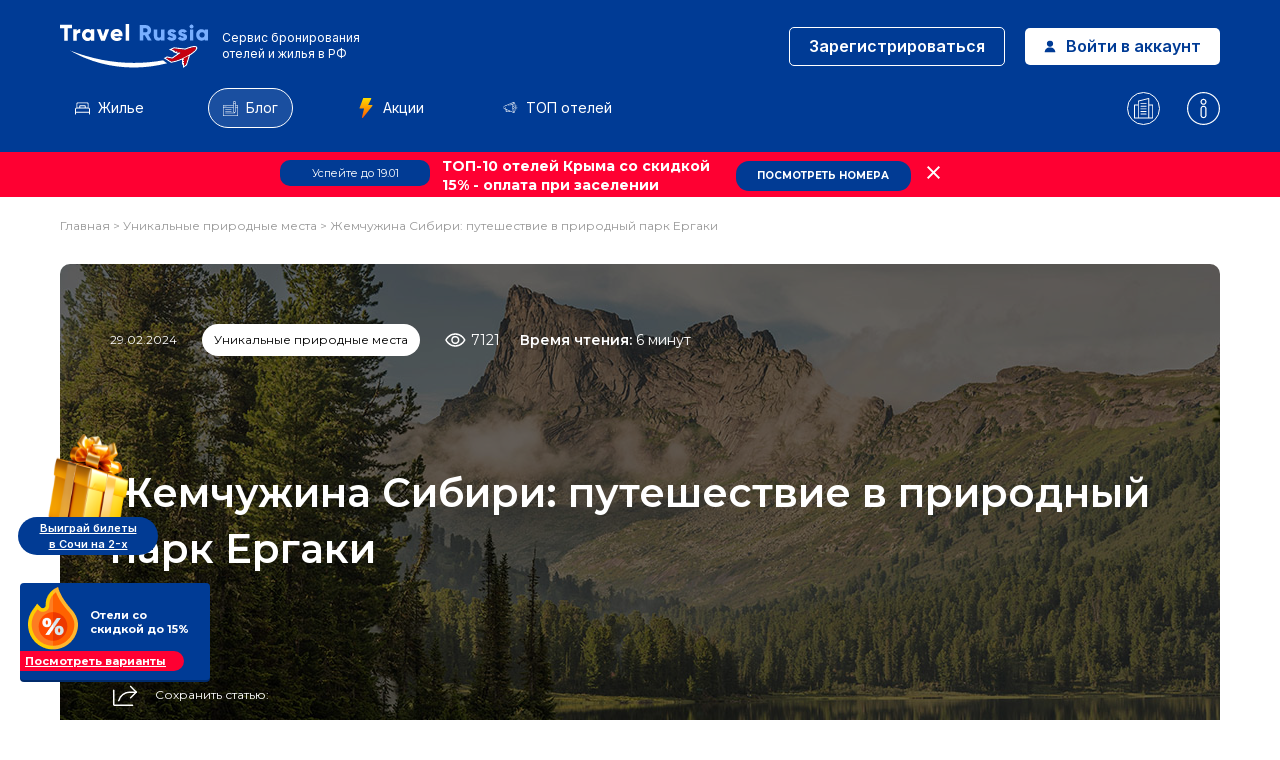

--- FILE ---
content_type: text/html; charset=UTF-8
request_url: https://travelrussia.ru/blog/unikalnye-prirodnye-mesta/ergaki/
body_size: 119501
content:

<!DOCTYPE html>
<html lang="ru-RU">
	<head>
		<meta http-equiv="X-UA-Compatible" content="IE=edge" />
		<meta name="format-detection" content="telephone=no">
		<!-- <meta name="viewport" content="width=device-width, minimum-scale=0.5, maximum-scale=5, initial-scale=1.0" /> -->
        <meta name="viewport" content="width=device-width, initial-scale=1, maximum-scale=1">
		<title>Ергаки 2024: где находятся и как добраться, маршруты, туры, фото</title>
		<meta http-equiv="Content-Type" content="text/html; charset=UTF-8" />
<meta name="robots" content="index, follow" />
<meta name="keywords" content="ергаки" />
<meta name="description" content="Природный парк &amp;quot;Ергаки&amp;quot;. Где находится парк и как добраться до Ергак. Пешие маршруты, туры и экскурсии, фото. Советы и отзывы туристов." />
<script data-skip-moving="true">(function(w, d, n) {var cl = "bx-core";var ht = d.documentElement;var htc = ht ? ht.className : undefined;if (htc === undefined || htc.indexOf(cl) !== -1){return;}var ua = n.userAgent;if (/(iPad;)|(iPhone;)/i.test(ua)){cl += " bx-ios";}else if (/Windows/i.test(ua)){cl += ' bx-win';}else if (/Macintosh/i.test(ua)){cl += " bx-mac";}else if (/Linux/i.test(ua) && !/Android/i.test(ua)){cl += " bx-linux";}else if (/Android/i.test(ua)){cl += " bx-android";}cl += (/(ipad|iphone|android|mobile|touch)/i.test(ua) ? " bx-touch" : " bx-no-touch");cl += w.devicePixelRatio && w.devicePixelRatio >= 2? " bx-retina": " bx-no-retina";if (/AppleWebKit/.test(ua)){cl += " bx-chrome";}else if (/Opera/.test(ua)){cl += " bx-opera";}else if (/Firefox/.test(ua)){cl += " bx-firefox";}ht.className = htc ? htc + " " + cl : cl;})(window, document, navigator);</script>


<link href="/bitrix/cache/css/s1/generator/page_b574bd1b2e11f282c466db2dace11440/page_b574bd1b2e11f282c466db2dace11440_v1.css?1768246541120941" type="text/css"  rel="stylesheet" />
<link href="/bitrix/cache/css/s1/generator/template_fb6d51662d9d54f4e75668fcb138a982/template_fb6d51662d9d54f4e75668fcb138a982_v1.css?17682465321582" type="text/css"  data-template-style="true" rel="stylesheet" />







<!-- OpenGraph -->
<meta property="og:title" content="Жемчужина Сибири: путешествие в природный парк Ергаки" />
<meta property="og:url" content="https://travelrussia.ru/blog/ergaki/" />
<meta property="og:image" content="https://travelrussia.ru//upload/iblock/c3e/oqtps9vsvug2xxdujarsmmakb21fh4cb.webp" />
<meta property="og:description" content="Природный парк &quot;Ергаки&quot;. Где находится парк и как добраться до Ергак. Пешие маршруты, туры и экскурсии, фото. Советы и отзывы туристов." />
<meta property="og:type" content="article" />
<meta property="og:site_name" content="travelrussia.ru" >
<meta property="og:locale" content="ru" />
<!-- OpenGraph END-->



		<link rel="stylesheet preload" href="/local/templates/generator/assets/css/style.css?v=1768524659" as="style">
        
        
		<link rel="icon" href="/favicon.svg" sizes="32x32">
                <link rel="canonical" href="https://travelrussia.ru/blog/unikalnye-prirodnye-mesta/ergaki/">

        
                

        
        <!--Скрипт newrelic-->
        	</head>

	
        

	<body class="">
				<header>
			<div class="container">
                                    <div class="header-top">
                                                    <a href="/" class="header-logo">
                                <img src="/local/templates/generator/assets/images/header/logo-v2.svg" width="138" height="40" alt="Логотип">
                                <img src="/local/templates/generator/assets/images/header/m-logo.svg" width="53" height="42" alt="Логотип" class="mobile-logo-img">
                                <span class="header-logo-text -pc-version">
                                    <!-- <img src="/local/templates/generator/assets/images/minrf.svg" alt="Министерство экономического развития РФ" width="33" height="34"> -->
                                    <b>Сервис бронирования <br>отелей и жилья в РФ</b>
                                </span>
                                <span class="-mobile-version-text">
                                    Сервис для онлайн-бронирования <br>отелей по всей России
                                </span>
                            </a>
                                            </div>
                    
                    <div class="header-right hide-on-pc">

                        <div class="header-mobile-akcii-link">
                            <a href="/promo/" class="headerMenu-item">
                                                                    <b>Акции</b>
                                    <svg width="12" height="18" viewBox="0 0 12 18" fill="none" xmlns="http://www.w3.org/2000/svg"><path d="M11.748 6.62681C11.6604 6.44449 11.4761 6.32813 11.2731 6.32813H7.90722L10.6902 0.763207C10.7715 0.599941 10.7633 0.405809 10.6675 0.250277C10.5707 0.0947461 10.4008 0 10.2185 0H3.89034C3.67096 0 3.47423 0.136477 3.39699 0.341965L0.232925 8.77947C0.17214 8.94168 0.194815 9.12298 0.292655 9.26508C0.39155 9.40722 0.553233 9.49219 0.726273 9.49219H4.26935L2.32374 17.3449C2.26401 17.5854 2.37935 17.8352 2.60182 17.9454C2.82362 18.0547 3.09197 17.996 3.24761 17.8022L11.6851 7.18506C11.8118 7.02643 11.8366 6.80963 11.748 6.62681Z" fill="url(#paint0_linear_2_3008)"/><defs><linearGradient id="paint0_linear_2_3008" x1="5.99996" y1="18" x2="5.99996" y2="0" gradientUnits="userSpaceOnUse"><stop stop-color="#FD5900"/><stop offset="1" stop-color="#FFDE00"/></linearGradient></defs></svg>
                                 
                            </a>
                        </div>

                                            <div class="header-buttons header-buttons_desktop">
                            <a class="button button_whiteBorder" href="/profile/registration.php">
                                Зарегистрироваться
                            </a>
                            <a class="button button_white" href="/profile/authorization.php">
                                <img src="/local/templates/generator/assets/images/header/person.svg" width="12" height="12" alt="Войти в аккаунт">
                                Войти в аккаунт
                            </a>
                        </div>
                    
                    <div class="header-buttons header-buttons_mobile">
                                                    <a class="header-profileLink" href="/profile/registration.php">
                                <img src="/local/templates/generator/assets/images/header/person_mob.svg" width="20" height="20" alt="Зарегистрироваться">
                            </a>
                                                <div class="header-submenuTrigger">
                            <!-- <img src="/local/templates/generator/assets/images/header/burger.svg" width="20" height="13" alt="Бургер"> -->
                            <svg xmlns="http://www.w3.org/2000/svg" width="32" height="32" viewBox="0 0 32 32" fill="none"><path d="M5 16H27" stroke="white" stroke-width="2" stroke-linecap="round" stroke-linejoin="round"/><path d="M5 8H27" stroke="white" stroke-width="2" stroke-linecap="round" stroke-linejoin="round"/><path d="M5 24H27" stroke="white" stroke-width="2" stroke-linecap="round" stroke-linejoin="round"/></svg>
                        </div>
                    </div>

                    </div>
                    <div class="header-bottom">
                        <div class="header-menu">
                            
                         

                            <a class="headerMenu-item homePage-anchor " href="/#unique" rel="nofollow">
                                <img src="/local/templates/generator/assets/images/header/housing.svg" width="15" height="15" alt="Жильё">
                                Жилье
                            </a>
                            <a class="headerMenu-item active" href="/blog/">
                                <img src="/local/templates/generator/assets/images/header/blog.svg" width="15" height="15" alt="Блог">
                                Блог
                            </a>
                            <a  class="headerMenu-item " href="/promo/">
                                                                    <img src="/local/templates/generator/assets/images/akcii-svg.svg" class="akcii_svg_class" width="20" height="20" alt="Акции">
                                                                Акции
                            </a>
                            <a class="headerMenu-item " href="/blog/goroda/luchshie-oteli-sochi/">
                                <img src="/local/templates/generator/assets/images/header/header-top.svg" width="15" height="15" alt="ТОП отелей">
                                ТОП отелей
                            </a>
                        </div>
                    </div>
                    
                    <div class="header-links">
                            <a class="header-link " href="/o-nas/">
                                <img src="/local/templates/generator/assets/images/header/about.svg" width="33" height="33" alt="О нас">
                            </a>
                            <a class="header-link " href="/help/">
                                <img src="/local/templates/generator/assets/images/header/help.svg" width="33" height="33" alt="Центр помощи туристам">
                            </a>
                        </div>

                     
                			</div>
		</header>
        <content>
                            <div class="breadcrumb">
                    <div class="container">
                        <div id="breadcrumb" itemscope="" itemtype="http://schema.org/BreadcrumbList">
                            <div>
	<span itemprop="itemListElement" itemscope itemtype="https://schema.org/ListItem">
		<a href="/" itemprop="item" title="">
			Главная
		</a>
		<meta itemprop="position" content="0">
		<meta itemprop="name" content="Главная">
	</span> > 
		<span id="bx_breadcrumb_0" itemprop="itemListElement" itemscope itemtype="https://schema.org/ListItem">
			<a href="/blog/unikalnye-prirodnye-mesta/" title="Уникальные природные места" itemprop="item">
				Уникальные природные места
			</a>
			<meta itemprop="position" content="1">
			<meta itemprop="name" content="Уникальные природные места">
		</span> > <span id="bx_breadcrumb_1" itemprop="itemListElement" itemscope itemtype="https://schema.org/ListItem" class="bx-breadcrumbs-name">Жемчужина Сибири: путешествие в природный парк Ергаки
		<meta itemprop="item" content="Жемчужина Сибири: путешествие в природный парк Ергаки">
		<meta itemprop="position" content="2">
		<meta itemprop="name" content="Жемчужина Сибири: путешествие в природный парк Ергаки">
		</span></div>                        </div>
                    </div>
                </div>
            
 


<script type="application/ld+json">
    {
      "@context": "http://schema.org/",
      "@type": "Article",
      "headline": "Жемчужина Сибири: путешествие в природный парк Ергаки",
  "image": "/upload/iblock/c3e/oqtps9vsvug2xxdujarsmmakb21fh4cb.jpg",
  "description": "Природный парк &quot;Ергаки&quot;. Где находится парк и как добраться до Ергак. Пешие маршруты, туры и экскурсии, фото. Советы и отзывы туристов.",
  "author": "Редакция сайта Travel Russia",
  "publisher": {
    "@type": "Organization",
    "name": "travelrussia.ru",
    "url": "https://travelrussia.ru/",
    "logo": {
      "@type": "ImageObject",
      "url": "https://travelrussia.ru/local/templates/generator/assets/images/header/logo.svg"
    }
  },
  "datePublished": "2024-02-29 20:51:00",
  "dateModified": "2024-10-11 15:01:41",
  "mainEntityOfPage": {
    "@type": "WebPage",
    "@id": "https://travelrussia.ru/blog/unikalnye-prirodnye-mesta/ergaki/"
  }
}
</script>


<div class="blog">
    <div class="blog-overlay blog__img picture-big">
                    <div
                    class="picture-big__img"
                    style="background-image: url('/upload/iblock/c3e/oqtps9vsvug2xxdujarsmmakb21fh4cb.jpg'); background-position: center;background-size: cover;">
            </div>
            </div>
    <div class="blog-header">
        <div class="blog-header__wrap">
            <p class="blog-header__date">29.02.2024</p>
            <div class="blog-header__category">Уникальные природные места</div>
            <div class="blog-header__show-article ">
                <img src="/local/templates/generator/components/bitrix/news/blog/bitrix/news.detail/.default/images/eye.svg" width="21" height="14" alt="Глаз">
                <p>
                    7121                                    </p>
            </div>
            <div class="blog-header__time-to-read ">
                <span>Время чтения:</span> 6 минут            </div>
        </div>
        <h1 class="blog-header__title">Жемчужина Сибири: путешествие в природный парк Ергаки</h1>
        
        <div class="blog-header__btn ">
            <img src="/local/templates/generator/components/bitrix/news/blog/bitrix/news.detail/.default/images/share.svg" width="30" height="30" alt="Сохранить статью">
            <span class="blog-header__btn--title">Сохранить статью:</span>
            <div class="blog-header__socials">
                <div class="ya-share2" data-curtain data-shape="round"
                     data-services="telegram,vkontakte,facebook,whatsapp,viber,odnoklassniki"></div>
            </div>
        </div>
    </div>
    <div class="blog-detail__wrap">
        <div class="blog-detail__item">
            <p>
	 Ергаки – расположенный на юге Красноярского края природный парк краевого значения. Протяженность парка с востока на запад составляет 120 километров, с севера на юг – 75.
</p>
 <nav aria-label="Содержание" class="heading-list">
<p>
	 В этой статье:
</p>
<ol>
	<li><a href="#1">О природном парке "Ергаки"</a></li>
	<li><a href="#2">Немного истории и легенд</a></li>
	<li><a href="#3">Где находятся Ергаки и как туда добраться</a></li>
	<li><a href="#4">Что можно посмотреть в Ергаках за один день</a></li>
	<li><a href="#5">Популярные маршруты для пеших туристов</a></li>
	<li><a href="#6">Где остановиться</a></li>
	<li><a href="#7">Частые вопросы</a></li>
	<li><a href="#8">Рекомендации</a></li>
</ol>
 </nav>
<h2 id="1">О природном парке "Ергаки"</h2>
<p>
	 По наиболее распространенной версии название парка в переводе с тюркского языка можно перевести как «Пальцы». С этим названием связана одна древняя легенда. В одной семье никак не могли дождаться появления сына. И вот однажды в деревню пришёл загадочный странник, который сказал родителям: «Через 9 месяцев у вас родится мальчик, но будьте осторожны, ведь он возомнит себя богом».
</p>

<p>
	 Предсказание сбылось и на свет появился мальчик. Родители назвали малыша Батыр. Однако Батыр рос своенравным и тщеславным. Став взрослым, Батыр решил, что ему не место среди людей – он должен жить среди богов. Забравшись на самую высокую гору, Батыр обратился к богам, чтобы те взяли его к себе. Но дерзость простого человека разозлила богов, и те скинули его вниз. С тех пор лишь пальцы Батыра возвышаются над землей…
</p>
 <img alt="О природном парке &quot;Ергаки&quot;" src="/upload/medialibrary/f07/mjj6i2bpacnrdpxsly7dpc1k3tl1a9et.jpg" title="О природном парке &quot;Ергаки&quot;"><br>
<p>
 <img alt="О природном парке &quot;Ергаки&quot;" src="/upload/medialibrary/a23/16ur6s4avzv3yjx82m4dcdlsprs2iikv.jpg" title="О природном парке &quot;Ергаки&quot;"><br>
</p>
<p class="light-blue">
	 Однако существуют другие версии почему парк называется именно так: <em>«Даг-Иргек»</em> - самый большой медведь и <em>«Ыргак»</em> - горбатый, кривой. Установить точную версию уже невозможно, поэтому пусть каждый путник, посетивший этот парк сам решит, какой из вариантов кажется более подходящим.
</p>
<p>
	 
        <noindex>
        <div class="ways270-inset upd-visual">
            <div class="ways270-top">
                <div class="ways270-title">
                   <b>Инсайдерские чек-листы 2026:</b> научитесь покупать билеты <b>в&nbsp;2&nbsp;раза дешевле</b> и&nbsp;получать деньги за&nbsp;поездки обратно 
                </div>
                <div class="ways270-author">
                    <div class="ways270-author-image">
                        <img src="/local/templates/generator/assets/images/blog/ways-bg-image.png" alt="">
                    </div>
                    <div class="ways270-author-info-wr">
                        <div class="ways270-author-title">Ермаченко Кристина</div>
                        <div class="ways270-author-info">Эксперт по внутреннему туризму</div>
                    </div>

                </div>
                <div class="ways270-description">
                   С 2025 года появились тарифы и возвраты, о которых почти никто не знает. Эти схемы применимы уже сейчас: билеты, отели, кешбэки — проверено на реальных людях
                </div>
            </div>
            <div class="ways270-bottom">
                <div class="ways270-document-wr">

                    <div class="ways270-document-item"  data-document-target="Vrezka_click_doc1">
                        <div class="ways270-document-icon">
                            <img src="/local/templates/generator/assets/images/blog/ways270-pdf.jpg" alt="Document icon - ways270-inset">
                        </div>
                        <div class="ways270-document-text">
                            <div class="ways270-document-text-title">Как найти билеты за полцены — за 5 минут</div>
                            <div class="ways270-document-text-info">Подробные кейсы, ссылки и баги в 2026</div>
                        </div>
                    </div>

                    <div class="ways270-document-item"  data-document-target="Vrezka_click_doc2">
                        <div class="ways270-document-icon">
                            <img src="/local/templates/generator/assets/images/blog/ways270-pdf.jpg" alt="Document icon - ways270-inset">
                        </div>
                        <div class="ways270-document-text">
                            <div class="ways270-document-text-title">Как вернуть 30% за поездки: рабочие схемы 2026</div>
                            <div class="ways270-document-text-info">Законные схемы возврата денег — пошагово</div>
                        </div>
                    </div>
                    <div class="ways270-document-item"  data-document-target="Vrezka_click_doc3">
                        <div class="ways270-document-icon">
                            <img src="/local/templates/generator/assets/images/blog/ways270-xlsx.jpg" alt="Document icon - ways270-inset">
                        </div>
                        <div class="ways270-document-text">
                            <div class="ways270-document-text-title">20 маршрутов, где реально тратят в 2 раза меньше</div>
                            <div class="ways270-document-text-info">Готовые шаблоны с ценами, логистикой и датами</div>
                        </div>
                    </div>
                    <div class="ways270-document-item"  data-document-target="Vrezka_click_doc4">
                        <div class="ways270-document-icon">
                            <img src="/local/templates/generator/assets/images/blog/ways270-pdf.jpg" alt="Document icon - ways270-inset">
                        </div>
                        <div class="ways270-document-text">
                            <div class="ways270-document-text-title">Курорты: России, которые лучше Турции и дешевле</div>
                            <div class="ways270-document-text-info">Отели и курорты с лучшим сервисом 3★+</div>
                        </div>
                    </div>
                    <div class="ways270-document-item"  data-document-target="Vrezka_click_doc5">
                        <div class="ways270-document-icon">
                            <img src="/local/templates/generator/assets/images/blog/ways270-word.jpg" alt="Document icon - ways270-inset">
                        </div>
                        <div class="ways270-document-text">
                            <div class="ways270-document-text-title">Тарифы отелей, которые скрывают от обычных туристов</div>
                            <div class="ways270-document-text-info">Инструкции и площадки, которые скрыты от обычных пользователей</div>
                        </div>
                    </div>
                </div>
                <div class="ways270-button-btn-wr">
                    <div class="ways270-button" >
                        <span>Получить чек-лист за 1 мин</span>
                        <div class="ways270-button-docs">
                            <span>PDF 2 mb</span>
                            <span>DOC 2 mb</span>
                            <span>XLSX 2 mb</span>
                        </div>
                    </div>
                    <div class="ways270-button-info">
                        <span>Уже скачали 27173 человек</span>
                        <svg width="15" height="14" viewBox="0 0 15 14" fill="none" xmlns="http://www.w3.org/2000/svg"><path d="M8.375 7C8.83913 7 9.28425 7.18437 9.61244 7.51256C9.94063 7.84075 10.125 8.28587 10.125 8.75V10.0625C10.125 11.8597 8.298 13.125 5.3125 13.125C2.327 13.125 0.5 11.8597 0.5 10.0625V8.75C0.5 8.28587 0.684374 7.84075 1.01256 7.51256C1.34075 7.18437 1.78587 7 2.25 7H8.375ZM8.375 7.875H2.25C2.01794 7.875 1.79538 7.96719 1.63128 8.13128C1.46719 8.29538 1.375 8.51793 1.375 8.75V10.0625C1.375 11.2936 2.75662 12.25 5.3125 12.25C7.86837 12.25 9.25 11.2936 9.25 10.0625V8.75C9.25 8.51793 9.15781 8.29538 8.99372 8.13128C8.82962 7.96719 8.60706 7.875 8.375 7.875ZM12.75 7C13.2141 7 13.6592 7.18437 13.9874 7.51256C14.3156 7.84075 14.5 8.28587 14.5 8.75V9.1875C14.5 11.0154 13.128 12.25 10.5625 12.25C10.4391 12.25 10.3175 12.2474 10.2003 12.2412C10.3823 12.0295 10.5345 11.802 10.657 11.5579L10.7419 11.3715H10.776C12.729 11.3146 13.625 10.465 13.625 9.1875V8.75C13.625 8.51793 13.5328 8.29538 13.3687 8.13128C13.2046 7.96719 12.9821 7.875 12.75 7.875H10.8504C10.7359 7.55222 10.5593 7.25497 10.3306 7H12.75ZM5.3125 0C5.71467 -5.99285e-09 6.11291 0.0792138 6.48447 0.233119C6.85603 0.387024 7.19363 0.612606 7.47801 0.896985C7.76239 1.18136 7.98798 1.51897 8.14188 1.89053C8.29579 2.26209 8.375 2.66033 8.375 3.0625C8.375 3.46467 8.29579 3.86291 8.14188 4.23447C7.98798 4.60603 7.76239 4.94363 7.47801 5.22801C7.19363 5.51239 6.85603 5.73798 6.48447 5.89188C6.11291 6.04579 5.71467 6.125 5.3125 6.125C4.50027 6.125 3.72132 5.80234 3.14699 5.22801C2.57266 4.65368 2.25 3.87473 2.25 3.0625C2.25 2.25027 2.57266 1.47132 3.14699 0.896985C3.72132 0.322655 4.50027 1.21031e-08 5.3125 0ZM11.4375 1.75C12.0177 1.75 12.5741 1.98047 12.9843 2.3907C13.3945 2.80094 13.625 3.35734 13.625 3.9375C13.625 4.51766 13.3945 5.07406 12.9843 5.4843C12.5741 5.89453 12.0177 6.125 11.4375 6.125C10.8573 6.125 10.3009 5.89453 9.8907 5.4843C9.48047 5.07406 9.25 4.51766 9.25 3.9375C9.25 3.35734 9.48047 2.80094 9.8907 2.3907C10.3009 1.98047 10.8573 1.75 11.4375 1.75ZM5.3125 0.875C4.73234 0.875 4.17594 1.10547 3.7657 1.5157C3.35547 1.92594 3.125 2.48234 3.125 3.0625C3.125 3.64266 3.35547 4.19906 3.7657 4.6093C4.17594 5.01953 4.73234 5.25 5.3125 5.25C5.89266 5.25 6.44906 5.01953 6.8593 4.6093C7.26953 4.19906 7.5 3.64266 7.5 3.0625C7.5 2.48234 7.26953 1.92594 6.8593 1.5157C6.44906 1.10547 5.89266 0.875 5.3125 0.875ZM11.4375 2.625C11.0894 2.625 10.7556 2.76328 10.5094 3.00942C10.2633 3.25556 10.125 3.5894 10.125 3.9375C10.125 4.2856 10.2633 4.61944 10.5094 4.86558C10.7556 5.11172 11.0894 5.25 11.4375 5.25C11.7856 5.25 12.1194 5.11172 12.3656 4.86558C12.6117 4.61944 12.75 4.2856 12.75 3.9375C12.75 3.5894 12.6117 3.25556 12.3656 3.00942C12.1194 2.76328 11.7856 2.625 11.4375 2.625Z" fill="#999999"/></svg>
                    </div>
                </div>
            </div>
        </div>
        </noindex><br>
</p>
<p>
	 В национальном парке "Ергаки" регулярно осуществляется мониторинг туристического потока и пожеланий туристов. Делается это ля того, чтобы максимально улучшить условия туристических маршрутов и экологических троп.
</p>
 <img alt="О природном парке &quot;Ергаки&quot;" src="/upload/medialibrary/b34/hpm16o69mkt3ou39i441f52rfq7ua06z.jpg" title="О природном парке &quot;Ергаки&quot;"><br>
 <br>
 <br>
 <img alt="О природном парке &quot;Ергаки&quot;" src="/upload/medialibrary/e61/v83vlec52arxh4u6zvrj3mkxl8drjpyj.jpg" title="О природном парке &quot;Ергаки&quot;"><br>
<p>
	 Начиная с 2008 года мониторинг проводится дирекцией парка. В этом году в существенную помощь в проведении опроса оказали волонтеры третьей смены проекта «Природа и человек». С 22 по 31 июля 2024 года было опрошено около 500 человек разных возрастных групп, среди которых были однодневные и многодневные посетители, туристы проживающее на оборудованных туристических базах, участники различных фестивалей, походов, и эко-школ.
</p>
<p>
 <img alt="О природном парке &quot;Ергаки&quot;" src="/upload/medialibrary/b01/wc7818u5wkw066i6w2h3jw08ba2ajztn.jpg" title="О природном парке &quot;Ергаки&quot;"><br>
</p>
<p>
	 В 2022 году парк посетило свыше 90 000 человек, а с момента открытия в 2005 году более 1,1 миллиона туристов. <strong>Прогноз на 2024 год – рост потока туристов на 70%</strong>. Только фестиваль трейлраннинга и скайраннинга Skyrunfest 2023 принял около 800 участников. Ожидаемые цифры к концу сезона должны составить около 150 000 туристов.
</p>
<h2 id="2">Немного истории и легенд</h2>
<p>
	 Активное освоение территории Ергак началось в советский период. В 1960-е годы сюда потянули пешие туристы и альпинисты. Начали появляться названия скал, долин, озер, гор. В 1969 году была покорена самая высокая и одна из наиболее труднодоступных вершин – пик Звёздный (2265 метров). Самый простой маршрут имеет альпинистскую категорию сложности 3б.
</p>
<p>
 <img alt="Немного истории и легенд" src="/upload/medialibrary/ca9/w623w44nfy58l796xrk2n1p733cj7vac.jpg" title="Немного истории и легенд"><br>
</p>
<p>
	 В 1980-х организован оздоровительный лагерь в районе ручья Медвежий, озер Светлое и Радужное. С середины 90-х регулярно проводятся летние и зимние соревнования по скалолазанию среди участников из Красноярского края, Урала и Дальнего Востока. Современная история парка берет свое начало в 2005 году, когда заповедник получил статус особо охраняемого природного объекта.
</p>
 <img alt="Немного истории и легенд" src="/upload/medialibrary/592/5mt0s779dve8lbol12raleciwcf8iwfn.jpg" title="Немного истории и легенд"><br>
 <br>
 <img alt="Немного истории и легенд" src="/upload/medialibrary/d56/f1ch1d0rezlcmxp5n8385w1aca6q9sg3.jpg" title="Немного истории и легенд"><br>
 <br>
 <img alt="Немного истории и легенд" src="/upload/medialibrary/153/pd5tevhrdrgmrlmtbmwbyqqotcff0q7y.jpg" title="Немного истории и легенд"><br>
 &nbsp;<br>
 Существует местное поверье, что именно в этих горных хребтах жила древняя цивилизация лемурийцев – народ, от которого произошли все люди на Земле, а цивилизация самих лемурийцев являлась утраченным Эдемом. Еще по одной легенде именно в Ергаках, а не в Тибете, находится мифическая страна Шамбала.<br>
 <br>
 <img alt="Немного истории и легенд" src="/upload/medialibrary/f66/hm62ueao0hx6f625280puvcnrbl5ovxz.jpg" title="Немного истории и легенд"><br>
 <br>
 <img alt="Немного истории и легенд" src="/upload/medialibrary/233/dwpnls9lypcc2aiznczdgt6008z38tho.jpg" title="Немного истории и легенд"><br>
 <br>
 <img alt="Немного истории и легенд" src="/upload/medialibrary/501/bblzdlq02ypxsxbs7zst08xi1s1ub6ja.jpg" title="Немного истории и легенд"><br>
 <br>
<p>
	 На вершине горы Тушканчик (1998 метров над уровнем) установлен православный крест. Также любопытно, что для гора стала местом паломничества и для католиков. Здесь в 1995 году группой католиков из Красноярска была установлена Саянская Икона Богородицы.[/caption] С появлением туристов за последнюю сотню лет стали появляться новые легенды и мифы, связанные с этим местом.&nbsp;
</p>
<p>
	 <noindex>
        <div class="ten-hotels-block">
        <div class="top_ten_hotels-h2">
            Акция до 21 января! ТОП-10 отелей в Ергаках <b>со скидкой до 20%</b>
        </div>
        <div class="top_ten_hotels-wrapper">
            <div class="houses-slider">
                <div class="swiper-wrapper">
                <div class="houses-slide swiper-slide">
                <div class="housesSlide-img">
                    <a href="/hotels/krasnoyarskiy-kray/ergaki/free_ride/" onclick="ym(96205708,'reachGoal','klick')"></a>
                    <img src="https://cdn.worldota.net/t/x500/carsolize/ba/cc/bacccd83a9b4a4df2e283711b83c3a33ea29b046.jpeg"  alt="Фри Райд">
                </div>
                <div class="housesSlider-container"><div class="house-stars-value"></div> <div class="housesSlide-house">
                        <a href="/hotels/krasnoyarskiy-kray/ergaki/free_ride/">Фри Райд</a>
                    </div>
                    <div class="housesSlide-city">
                        <svg xmlns="http://www.w3.org/2000/svg" width="17" height="16" viewBox="0 0 17 16" fill="none">
                        <path d="M3.83325 14.5H12.8333" stroke="#666666" stroke-linecap="round" stroke-linejoin="round"/>
                        <path d="M8.33325 8.5C9.43782 8.5 10.3333 7.60457 10.3333 6.5C10.3333 5.39543 9.43782 4.5 8.33325 4.5C7.22868 4.5 6.33325 5.39543 6.33325 6.5C6.33325 7.60457 7.22868 8.5 8.33325 8.5Z" stroke="#666666" stroke-linecap="round" stroke-linejoin="round"/>
                        <path d="M13.3333 6.5C13.3333 11 8.33325 14.5 8.33325 14.5C8.33325 14.5 3.33325 11 3.33325 6.5C3.33325 5.17392 3.86004 3.90215 4.79772 2.96447C5.7354 2.02678 7.00717 1.5 8.33325 1.5C9.65933 1.5 10.9311 2.02678 11.8688 2.96447C12.8065 3.90215 13.3333 5.17392 13.3333 6.5V6.5Z" stroke="#666666" stroke-linecap="round" stroke-linejoin="round"/>
                        </svg>
                        Россия, Ергаки
                    </div>
                    <div class="housesSlide-items"></div>
                    <a href="/hotels/krasnoyarskiy-kray/ergaki/free_ride/" target="_blank" class="housesSlideItems-button" onclick="ym(96205708,'reachGoal','klick')">Узнать цены со скидкой</a>
                </div>
            </div>
                <div class="houses-slide swiper-slide">
                <div class="housesSlide-img">
                    <a href="/hotels/krasnoyarskiy-kray/ergaki/ergaki_/" onclick="ym(96205708,'reachGoal','klick')"></a>
                    <img src="https://cdn.worldota.net/t/x500/extranet/f4/85/f485621a6dba3ab3259bb439ac695630a9813911.JPEG"  alt="База отдыха Ергаки">
                </div>
                <div class="housesSlider-container"><div class="house-stars-value"></div> <div class="housesSlide-house">
                        <a href="/hotels/krasnoyarskiy-kray/ergaki/ergaki_/">База отдыха Ергаки</a>
                    </div>
                    <div class="housesSlide-city">
                        <svg xmlns="http://www.w3.org/2000/svg" width="17" height="16" viewBox="0 0 17 16" fill="none">
                        <path d="M3.83325 14.5H12.8333" stroke="#666666" stroke-linecap="round" stroke-linejoin="round"/>
                        <path d="M8.33325 8.5C9.43782 8.5 10.3333 7.60457 10.3333 6.5C10.3333 5.39543 9.43782 4.5 8.33325 4.5C7.22868 4.5 6.33325 5.39543 6.33325 6.5C6.33325 7.60457 7.22868 8.5 8.33325 8.5Z" stroke="#666666" stroke-linecap="round" stroke-linejoin="round"/>
                        <path d="M13.3333 6.5C13.3333 11 8.33325 14.5 8.33325 14.5C8.33325 14.5 3.33325 11 3.33325 6.5C3.33325 5.17392 3.86004 3.90215 4.79772 2.96447C5.7354 2.02678 7.00717 1.5 8.33325 1.5C9.65933 1.5 10.9311 2.02678 11.8688 2.96447C12.8065 3.90215 13.3333 5.17392 13.3333 6.5V6.5Z" stroke="#666666" stroke-linecap="round" stroke-linejoin="round"/>
                        </svg>
                        Россия, Ергаки
                    </div>
                    <div class="housesSlide-items"></div>
                    <a href="/hotels/krasnoyarskiy-kray/ergaki/ergaki_/" target="_blank" class="housesSlideItems-button" onclick="ym(96205708,'reachGoal','klick')">Узнать цены со скидкой</a>
                </div>
            </div>
                <div class="houses-slide swiper-slide">
                <div class="housesSlide-img">
                    <a href="/hotels/krasnoyarskiy-kray/ergaki/skydream/" onclick="ym(96205708,'reachGoal','klick')"></a>
                    <img src="https://cdn.worldota.net/t/x500/content/49/15/4915f650b76e022a1696ea07e488c30cd3452f21.JPEG"  alt="SkyDream (Скай Дрим)">
                </div>
                <div class="housesSlider-container"><div class="house-stars-value"></div> <div class="housesSlide-house">
                        <a href="/hotels/krasnoyarskiy-kray/ergaki/skydream/">SkyDream (Скай Дрим)</a>
                    </div>
                    <div class="housesSlide-city">
                        <svg xmlns="http://www.w3.org/2000/svg" width="17" height="16" viewBox="0 0 17 16" fill="none">
                        <path d="M3.83325 14.5H12.8333" stroke="#666666" stroke-linecap="round" stroke-linejoin="round"/>
                        <path d="M8.33325 8.5C9.43782 8.5 10.3333 7.60457 10.3333 6.5C10.3333 5.39543 9.43782 4.5 8.33325 4.5C7.22868 4.5 6.33325 5.39543 6.33325 6.5C6.33325 7.60457 7.22868 8.5 8.33325 8.5Z" stroke="#666666" stroke-linecap="round" stroke-linejoin="round"/>
                        <path d="M13.3333 6.5C13.3333 11 8.33325 14.5 8.33325 14.5C8.33325 14.5 3.33325 11 3.33325 6.5C3.33325 5.17392 3.86004 3.90215 4.79772 2.96447C5.7354 2.02678 7.00717 1.5 8.33325 1.5C9.65933 1.5 10.9311 2.02678 11.8688 2.96447C12.8065 3.90215 13.3333 5.17392 13.3333 6.5V6.5Z" stroke="#666666" stroke-linecap="round" stroke-linejoin="round"/>
                        </svg>
                        Россия, Ергаки
                    </div>
                    <div class="housesSlide-items"></div>
                    <a href="/hotels/krasnoyarskiy-kray/ergaki/skydream/" target="_blank" class="housesSlideItems-button" onclick="ym(96205708,'reachGoal','klick')">Узнать цены со скидкой</a>
                </div>
            </div></div></div>
    
    <div class="ten-hotels-navigation">
        <div class="swiper-button-prev">
            <svg xmlns="http://www.w3.org/2000/svg" width="24" height="24" viewBox="0 0 24 24" fill="none"><path d="M20.25 12H3.75" stroke="white" stroke-width="1.5" stroke-linecap="round" stroke-linejoin="round"/><path d="M10.5 5.25L3.75 12L10.5 18.75" stroke="white" stroke-width="1.5" stroke-linecap="round" stroke-linejoin="round"/></svg>
        </div>

        <div class="ten-hotels-navigation-border"></div>

        <div class="ten-hotels-navigation-show"></div>

        <div class="swiper-scrollbar"></div>

        <div class="ten-hotels-navigation-all">3</div>

        <div class="ten-hotels-navigation-border"></div>

        <div class="swiper-button-next">
            <svg xmlns="http://www.w3.org/2000/svg" width="24" height="24" viewBox="0 0 24 24" fill="none"><path d="M3.75 12L20.25 12" stroke="#013B94" stroke-width="1.5" stroke-linecap="round" stroke-linejoin="round"/><path d="M13.5 18.75L20.25 12L13.5 5.25" stroke="#013B94" stroke-width="1.5" stroke-linecap="round" stroke-linejoin="round"/></svg>
        </div>
    </div>
    
    </div></div></noindex> <br>
</p>
<p>
	 Так, например среди туристов существует история про «Черного альпиниста». Версий этой истории очень много, и каждый рассказчик интерпретирует и дополняет ее по-своему, но основная версия звучит следующим образом: однажды пара туристов отправилась в Ергаки. Парень с девушкой дошли до Висячего камня, но произошел несчастный случай – девушка не удержалась на краю обрыва, упала и разбилась.
</p>
<p>
	 С тех пор парень потерял рассудок и стал искать ее каждую ночь. Он ходит по всему парку, проверяя чужие палатки - не его ли девушка спит там... Еще одна популярная легенда рассказывает про горный хребет Саян. По легенде это не гора, а спящий на спине великан, со скрещенными на груди руками. И когда великан проснётся, Висячий камень упадет и опустится на дно Радужного озера. По другой версии брызги от упавшего Висячего камня и должны разбудить великана Саяна.
</p>
<h2 id="3">Где находятся Ергаки и как туда добраться</h2>
<p>
 <img alt="Где находятся Ергаки и как туда добраться" src="/upload/medialibrary/c8c/06fsd950kxduwv6iq752480fg5m665ad.jpg" title="Где находятся Ергаки и как туда добраться"><br>
</p>
<p>
	 Красноярск, Абакан, Кызыл – самые близкие и крупные города, распложенные рядом с этим удивительным местом. Добраться до городов можно на самолете – из Москвы и Санкт-Петербурга есть прямые рейсы до всех трёх аэропортов. Время полета около ±5 часов без пересадок. Цена билета в районе 12 000-18 000 рублей с человека. Альтернативный вариант – добраться на поезде. Из Москвы до Красноярска ехать около трех дней, цена на билет в плацкарте от 7 000, в купе от 14 000 рублей.
</p>
<h3>На машине</h3>
<p>
	 В Красноярском крае расположена одна трасса, ведущая в Ергаки – Р-257, (М-54 «Енисей»). От Красноярска до первого визит-центра 614 километров, поездка займет 5-6 часов, от Абакана ехать около 200 километров, по времени это займет 3 часа.
</p>
<h3>На автобусе</h3>
<p>
	 Из близлежащих городов можно добраться и на общественном транспорте. От Красноярска до Кызыла налажено регулярное движения рейсовых автобусов. Лучше всего смотреть расписание на сайте Красноярского автовокзала, там же можно купить билет.
</p>
<p>
 <img alt="На автобусе" src="/upload/medialibrary/122/3w96da9bionrzy9xzufcyjn3ttxwmtdc.jpg" title="На автобусе"><br>
</p>
<p>
	 Лучше подстраховаться и купить билеты на автобус заранее, хотя бы за 3-4 дня до выезда.[/caption] Все автобусы, которые проезжают через Красноярск, останавливаются в аэропорту, поэтому сесть на автобус можно сразу с самолета. Рейсовые автобусы останавливаются по требованию у визит-центра у Тармазаковского моста или у базы отдыха "Тушканчик".
</p>
<h3>На такси</h3>
<p>
	 Дорога из Абакана в среднем обойдётся от 6000 рублей.
</p>
<h3>Автостопом</h3>
<p>
	 Несмотря на то, что автодорога Р-257 "Енисей" проходящая рядом с визит-центрами не загружена, добраться на попутках из ближайшего Абакана будет несложно. Кроме того, в ВК/ТГ есть группы, где вы сможете найти попутную машину и заранее договориться о цене до визит-центров на 614 или 616 км.
</p>
<p>
	 Поездка на том же Блаблакаре в Красноярском крае и Хакасии, обойдется дешевле, чем билет на автобус.
</p>
<h3>Природный парк "Ергаки" на карте Красноярского края</h3>

<p>
 <strong>Координаты</strong>
</p>
<ul>
	<li>Визит-центр "Ергаки" на 614 км автотрассы Р-257: <strong>52.807870, 93.288196</strong></li>
	<li>Кордон "Тушканчик" на 622 км: <strong>52.766124, 93.350872</strong></li>
</ul>
<h2 id="4">Что можно посмотреть в Ергаках за один день</h2>
<h3><br>
 </h3>
 <img alt="Что можно посмотреть в Ергаках за один день" src="/upload/medialibrary/c7c/stl3z7i2ueggaw5490ffbixjpkjgad1c.jpg" title="Что можно посмотреть в Ергаках за один день">
<h3>Экотропа «Каменный город»</h3>
<p>
	 Экотропа проложена к одному и главных природных памятников парка «Каменный город». Протяженность тропы составляет чуть больше 3 км, 1,5 км оборудовано деревянными настилами, лестницами. В самом начале тропы имеется место для отдыха. Лучшим временем для посещения является время с июня по сентябрь. В Ермаковском районе расположен Каменный город. В древние времена здесь располагался тракт, соединяющий хакасские степи с современной Тывой.
</p>
<p>
	 В начале ХХ века рядом с этим местом начали строить железную дорогу, от которой на данный момент сохранилось лишь 70 км железнодорожного покрытия. Вплоть до 1981 года о Каменном городке мало кто знал, кроме ученых и егерей. На сегодняшний день Каменный город является охраняемым объектом, на его территории нельзя вести никакую хозяйственную или строительную деятельность, он предназначен только для посещения туристами.
</p>
<p>
 <img alt="Экотропа на озеро Радужное и Висячий камень" src="/upload/medialibrary/921/qri8q9eje3x4hap1rlcrvltenjxzd74w.jpg" title="Экотропа на озеро Радужное и Висячий камень"><br>
</p>
<p>
	 Природа в этом месте создала нечто по-настоящему удивительное – в скалах угадывается силуэт зданий, человека, птицы или зверя. Каждый, кто побывал здесь видит в скалах что-то свое. Но одно стоит сказать точно – это место не оставит равнодушным никого из путешественников. Стоимость экскурсии на группу от 1 до 7 человек - 6300 рублей.
</p>
<h3>Экотропа на озеро Радужное и Висячий камень</h3>
<p>
 <img alt="Экотропа на озеро Радужное и Висячий камень" src="/upload/medialibrary/007/3kbkduw81q7fgq10ou7htdnwedl279xj.jpg" title="Экотропа на озеро Радужное и Висячий камень"><br>
</p>
<p>
	 В природной парке "Ергаки" много удивительного, но, пожалуй, самое необъяснимое – это Висячий камень. Огромный обломок гранитно-сиенитовой скалы, вес которого составляет около 600 тонн, спокойно балансирует над Радужным озером. С этим местом связано множество загадок и легенд, в которых Висячий Камень связан со спящим Саяном. Если этот камень все же упадет в Радужное озеро под ним, то брызги воды разбудят древнего великана Саяна, чье каменное тело покоиться рядом.
</p>

<h3>Экотропа «Тропа сибирского охотника»</h3>
<p>
	 Местами тропа пересекает настоящую охотничью дорогу. В самом начале тропы есть музей Сибирского охотника. Тропа небольшая, всего 2,3 км, большая часть оборудована деревянными настилами. На конечной точке у озера Светлое есть палаточный лагерь, точки для пикников. Посетить тропу можно в составе экскурсии, организованной дирекцией лагеря. Стоимость на группу от 7 человек - 300 рублей с человека.
</p>
<p>
 <img alt="Экотропа «Тропа сибирского охотника»" src="/upload/medialibrary/822/aya9dk04ipewp72yw2iuef5p9stzntw5.jpg" title="Экотропа «Тропа сибирского охотника»"><br>
</p>
<p>
	 Подробное описание каждого маршрута и прайс-лист с перечнем всех услуг, можно найти на официальном сайте дирекции природного парка: ergaki-park.ru/stoimost-uslug.
</p>
<h2 id="5">Популярные маршруты для пеших туристов</h2>
<p>
 <strong><img alt="Популярные маршруты для пеших туристов" src="/upload/medialibrary/585/k44qvvvy9rfv5eg9dlxgg6o33yynarxw.jpg" title="Популярные маршруты для пеших туристов"><br>
 </strong>
</p>
<p>
 <strong>МОЙ МАРШРУТ:</strong>
</p>
<ul>
	<li><strong>День 1</strong>. Визит-центр на Тармазаковском мосту - Радужное озеро - стоянка "Перекрёсток" - Висячий камень - Орешек - Каровое озеро.</li>
	<li><strong>День 2</strong>. Стоянка "Перекрёсток" - перевал Художников - озеро Художников (стоянка) - озеро Горных духов - Парабола - Малахитовая ванна.</li>
	<li><strong>День 3 (радиалка на 8 часов)</strong>. Озеро Художников - подъём на Зуб дракона через пик Льва Толстого - крутой спуск через кулуар к Цветным озёрам - озеро Художников.</li>
	<li><strong>День 4</strong>. Озеро Художников - перевал Птица - озеро Светлое (стоянка) - Видовка - Слоники.</li>
	<li><strong>День 5 (день "Тушканчика")</strong>. Озеро Светлое - водопад Тушканчик - озеро Тушканчик - перевал Тушканчик - гора Тушканчик - стоянка "Перекрёсток".</li>
	<li><strong>День 6</strong>. Стоянка "Перекрёсток" - визит-центр на Тармазаковском мосту.</li>
</ul>
<p>
	 
                        <div class='linked-post'>
                            <a href='/blog/unikalnye-prirodnye-mesta/komandorskiy-zapovednik/' class='linked-post__wrap' target='_blank'>
                                <img src='/upload/resize_cache/iblock/c35/300_300_2/ixo077mujntlaqspk33p5vz1rdu662kp.jpg'
                                     alt='Командорский заповедник – жемчужина Камчатского края'
                                     class='linked-post__image' width='300' height='150'>
                                <div class='linked-post__text'>
                                    <div class='linked-post__title'>Читайте также!</div>
                                    <div class='linked-post__name'>Командорский заповедник – жемчужина Камчатского края</div>
                                    <div class='btn-blue linked-post__detail'>Подробнее</div>
                                </div>
                            </a>
                        </div>
                    
</p>
<h3>Парабола</h3>
<p>
	 Парабола - визитная карточка Ергак, которая красуется на большинстве открыток и буклетов природного парка. Удивительный природный объект представляет собой две вытянутые к небу скалы, соединенные перешейком, похожим на идеально ровную параболу. Каждой из скал туристы дали имя – правая более тонкая и остроконечная получила название Тонкий брат, левая скала толще и напоминает башню, поэтому ее назвали Толстый брат.
</p>
<p>
 <img src="/upload/medialibrary/756/jgta4snv5j6icqph8p2gylba41mckj5o.jpg" title="Парабола" alt="Парабола"><br>
</p>
<p>
	 С этим место связывают легенду о мифической Гиперборее. Якобы именно здесь обитали прародители всех народов Земли. А Парабола соединялась сверху каменной перемычкой, образуя кольцо, через которое пролетали космические корабли древних людей и садились в этих местах. Это, конечно, легенды, но энергетика у этого места действительно космическая. Скалы-братья - настоящее место силы, притягивающее не только походников, но и эзотериков и уфологов.
</p>
<h3>Озеро Горных Духов</h3>
<p>
	 Еще одним загадочным местом является озеро Горных духов. Свое название оно получило из-за того, что местные жители издревле считали это место обителью темных сил и старались обходить стороной. На озере и правда страшно – страшно красиво от невообразимой природы и водной глади, настолько чистой, что невозможно понять, что находишься в воде до тех пор, пока легкий ветерок не тронет гладь водоема.
</p>
<p>
	 Озеро Горных духов самый глубокий водоем в Ергаках. Его изученная глубина составляет 100 метров, а вот что находиться дальше под толщей воды до сих пор неясно.
</p>
<h3>Экотропа «К спящему Саяну»</h3>
<p>
	 Еще один маршрут к культовому месту. Пролегает от Радужного озера и Висячего камня до перевала Художников. Протяженность тропы составляет 7,5 км. В начале тропы оборудовано место для отдыха, по ходу тропы есть стоянки "Перекрёсток" и "Малая Буйба" для остановки с палаткой.
</p>
<h3><br>
 </h3>
 <img alt="Экотропа «К спящему Саяну»" src="/upload/medialibrary/370/06tfeqml45yhxrb08v00wz3nycwwr0pr.jpg" title="Экотропа «К спящему Саяну»">
<h3>Экотропа к озеру Светлое + окрестности</h3>
<p>
	 Маршрут от стоянки "Тушканчик" длиной около 8 км. Настилом оборудован 1 км тропы. Есть стоянка для палаток на самом озере.&nbsp;
</p>
<h2 id="6">Где остановиться</h2>
<p>
	 Туристы приезжающие в Ергаки без палаток могут остановиться на ночь на турбазах и даже в визит-центре природного парка. Самые популярные базы отдыха:
</p>
<ul>
	<li><strong>База отдыха «Ергаки». </strong>Расположена на 605 км трассы Р-257 Абакан - Кызыл. На базе доступно проживание, питание, имеется горнолыжный склон, прокат всего необходимого инвентаря, баня.</li>
	<li><strong>База «Спящий Саян». </strong>Расположена на 622 км трассы Р-257. Также доступно проживание и питание, можно взять услуги опытных проводников, организовать семейный праздник или корпоратив.</li>
</ul>
<p>
	 В целом вдоль трассы Р-257 расположено множество оборудованных туристических баз и мест для отдыха.
</p>
<p class="blue-border">
	 Туристы-походники могут остановиться в палатке только на разрешённых стоянках. В любом другом месте полагается <strong>штраф от 3000 рублей</strong>.
</p>
<p>
	 Бесплатные стоянки:
</p>
<ul>
	<li>турстоянка «Перекресток»;</li>
	<li>турстоянка «Малая Буйба»;</li>
	<li>турстоянка у озера Художников;</li>
	<li>турстоянка на Светлом озере;</li>
	<li>турстоянка на устье реки Тушканчик.</li>
</ul>
 <img alt="Где остановиться" src="/upload/medialibrary/65e/npid8ev1to7we7w9ukq7ev3cz4kvy4h6.jpg" title="Где остановиться"><br>
 <br>
<h2 id="7">Частые вопросы</h2>
<h3>Предусмотрена ли плата за вход?</h3>
<p>
	 В 2021 году Министерство экологии и рационального природопользования Красноярского края объявило голосование среди населения. Цель голосования – узнать готовы ли посетители парка платить за вход и какую сумму они готовы отдать. Причиной установления платы за вход является возросший интерес туристов к Ергакам, и как следствие – сильная нагрузка на экосистему парка и большое количество оставляемого мусора.
</p>
<p>
	 Собранные деньги предлагается потратить на развитие инфраструктуры парка, обустройство стоянок и экологических троп, а также вывоз мусора. Большинство проголосовало за вариант платы в 100 рублей с человека.
</p>
<p>
	 В самом парке также есть платные места, например самостоятельное посещение "Каменного города" обойдется в 100 рублей. Аренда настила под палатку - 150 рублей.
</p>
<h3>Какое лучшее время для посещения парка?</h3>
<p>
	 Наиболее подходящим временем для похода по Ергакам, в качестве пешего туриста, является период с начала июля по середину августа.
</p>
<h3>Можно ли пойти с детьми?</h3>
<p>
	 Если в ваших планах нет переходов через категорийные перевалы Художников и Птица, то можно комфортно гулять даже с маленьким ребёнком.
</p>
<p>
	 Есть возможность самостоятельно поехать вместе с ребенком. А можно организовать экскурсию для целого школьного класса, например, с размещение в палатках на озере Светлое. Проживание и 3-х разовое питание обойдется в среднем 1500 рублей с человека. Для сопровождающего учителя все услуги бесплатные.
</p>
<h3>Есть ли риск встретить медведя?</h3>
<p>
	 Ергаки являются местом, в котором дикая природа сохраняется в первозданном виде. Здесь обитает огромное количество различных животных, в том числе и хищных. На территории парка проживает около 400 медведей. Поэтому риск встречи с медведем сохраняются несмотря на их отстрел после ряда трагичных случаев. Так, в июле 2021 года произошла трагедия, когда на группу из четырех туристов напал медведь, один человек погиб.
</p>
<p>
	 Туристам следует быть внимательнее и осторожнее – не сходить с маркированных троп.
</p>
<h3>Нужно ли регистрироваться в МЧС перед походом?</h3>
<p>
	 Обязательного требования нет. Но пройти в визит-центре регистрацию и инструктаж по правилам поведения в природном парке крайне желательно.
</p>
<p>
	 По завершению похода необходимо позвонить в визит-центр, и уведомить о том, что с вами всё в порядке.
</p>
 <iframe width="100%" height="420" src="https://www.youtube.com/embed/6Ed5uT0dzpY?si=EyRsB7E-I9PLVQFM" title="YouTube video player" frameborder="0" allow="accelerometer; autoplay; clipboard-write; encrypted-media; gyroscope; picture-in-picture; web-share" allowfullscreen></iframe>
<h2 id="8">Рекомендации</h2>
<p>
 <strong>Что необходимо взять с собой. </strong>Если в ближайшем Абакане температура летом +30, то в горах она может быть +15 градусов, а по ночам и вовсе опускаться до 0-5 градусов. Поэтому спальник на комфортную ночную температуру, и теплые вещи в походе необходимы. Лучше всего подойдет специальное термобелье. Одеваться стоит слоями и всегда иметь сменную сухую одежду.
</p>
<p>
	 Дожди в Ергаках бывают часто и льют сильно. Правильным решением будет взять с собой дождевик и чехол от дождя на рюкзак. Не стоит забывать про обувь – ходить придется много, обувь должна быть удобной и крепкой, в идеале водонепроницаемые треккинговые ботинки.
</p>
 <iframe width="100%" height="420" src="https://www.youtube.com/embed/cQV00s7HV0Q?si=ddZRvVLzh5Q4PthC" title="YouTube video player" frameborder="0" allow="accelerometer; autoplay; clipboard-write; encrypted-media; gyroscope; picture-in-picture; web-share" allowfullscreen></iframe>
<p>
	 Самое главное - безопасность и внимательность. Развитая инфраструктура и большое количество туристов не должны вводить в заблуждение. Территория парка почти 350 тысяч гектаров, и заблудиться там неопытному походнику будет не сложно даже несмотря на маркировку. Не стоит сходить с протоптанного маршрута и отставать от группы. Важно помнить и о диких животных, и о том, что вы у них в гостях.
</p>
<p>
 <strong>Выбор сезона.&nbsp;</strong>Ергаки прекрасны в любую погоду и время года. Парк всегда может подарить путешественнику много положительных эмоций. Для однодневных пеших прогулок по специально оборудованным эко-тропам лучше всего выбрать время с июня по начало сентября, для похода с рюкзаком июль - середину августа. Зимой же в Ергаках можно посетить горнолыжные курорты.
</p>

<div class="articles-footer">
                <div class="author">
											 
						<div class="author__name">
							Автор статьи
							<span>Редакция сайта Travel Russia</span>
						</div>
					 
<!--                    <img class="author__img border" src="--><!--/images/author.png" width="59" height="59"-->
<!--                         alt="Автор">-->
<!--                    <div class="author__name">-->
<!--                        Автор статьи-->
<!--                        <a href="/doctors/timofeev-dmitrij/">Тимофеев Дмитрий Евгеньевич</a>-->
<!--                        медицинский директор-->
<!--                    </div>-->
                </div>
                <div class="articles-footer__item">
                    <p class="articles-footer__title">
                        Понравилась статья? Поделитесь:
                    </p>
                    <div class="articles-footer__socials">
                        <div class="ya-share2" data-curtain data-shape="round"
                             data-services="vkontakte,facebook,odnoklassniki,whatsapp,telegram"></div>
                    </div>
                </div>
            </div>
                    </div>
        <aside class="blog-detail__item">
            <div class="author">
                
																	<div class="author__name">
							Автор статьи
							<span>Редакция сайта Travel Russia</span>
						</div>
					 
				
				<div style="display:none;">
											</div>
<!--                <img class="author__img border" src="--><!--/images/author.png" width="59" height="59"-->
<!--                     alt="Автор">-->
<!--                <div class="author__name">-->
<!--                    Автор статьи-->
<!--                    <a href="/doctors/timofeev-dmitrij/">Тимофеев Дмитрий Евгеньевич</a>-->
<!--                    медицинский директор-->
<!--                </div>-->
            </div>

			
            <div class="search_block">
                <span style="display:none;">Поиск по статьям</span>
                <form action="/blog/search/" method="get">
                    <input type="text" name="q" value="" placeholder="Поиск по статьям" size="40">
                    <input type="submit" id="search_icon" value="Искать">
                    <input type="hidden" name="how" value="r">
                    <div class="search_block_close" style="display:none;">
                        <svg width="46" height="46" viewBox="0 0 46 46" fill="none" xmlns="http://www.w3.org/2000/svg">
                            <circle cx="23" cy="23" r="23" fill="white"></circle>
                            <path d="M11.8647 34.1353C11.9401 34.2109 12.0298 34.2708 12.1284 34.3117C12.227 34.3526 12.3328 34.3736 12.4395 34.3736C12.5463 34.3736 12.652 34.3526 12.7507 34.3117C12.8493 34.2708 12.9389 34.2109 13.0144 34.1353L23 24.1497L32.9897 34.1353C33.1421 34.2878 33.3489 34.3734 33.5645 34.3734C33.7801 34.3734 33.9869 34.2878 34.1394 34.1353C34.2918 33.9828 34.3775 33.7761 34.3775 33.5605C34.3775 33.3449 34.2918 33.1381 34.1394 32.9856L24.1497 23L34.1353 13.0103C34.2878 12.8579 34.3734 12.6511 34.3734 12.4355C34.3734 12.2199 34.2878 12.0131 34.1353 11.8606C33.9829 11.7082 33.7761 11.6225 33.5605 11.6225C33.3449 11.6225 33.1381 11.7082 32.9856 11.8606L23 21.8503L13.0103 11.8647C12.8549 11.7316 12.6549 11.662 12.4505 11.6699C12.246 11.6778 12.052 11.7626 11.9073 11.9073C11.7626 12.052 11.6778 12.246 11.6699 12.4505C11.662 12.6549 11.7316 12.8549 11.8647 13.0103L21.8503 23L11.8647 32.9897C11.7134 33.1419 11.6284 33.3478 11.6284 33.5625C11.6284 33.7771 11.7134 33.9831 11.8647 34.1353Z" fill="black"></path>
                        </svg>
                    </div>
                </form>
                <div class="search_block_btn">
                    <svg width="48" height="48" viewBox="0 0 48 48" fill="none" xmlns="http://www.w3.org/2000/svg"><rect width="48" height="48" rx="24" fill="#F8F8F8"/><path d="M22.875 30.75C27.2242 30.75 30.75 27.2242 30.75 22.875C30.75 18.5258 27.2242 15 22.875 15C18.5258 15 15 18.5258 15 22.875C15 27.2242 18.5258 30.75 22.875 30.75Z" stroke="#013B94" stroke-linecap="round" stroke-linejoin="round"/><path d="M28.4431 28.4438L32.9994 33.0001" stroke="#013B94" stroke-linecap="round" stroke-linejoin="round"/></svg>
                </div>
            </div>
			
            <div class="category" id="category">
                <div class="category__title">Категории</div>
                <div class="category__list">
                                            <a href="/blog/goroda/"
                           class="category__link "
                           target="_blank">Города</a>
                                            <a href="/blog/vidy-otdyha/"
                           class="category__link "
                           target="_blank">Виды отдыха</a>
                                            <a href="/blog/lechenie-i-ozdorovlenie/"
                           class="category__link "
                           target="_blank">Лечение и оздоровление</a>
                                            <a href="/blog/obzory/"
                           class="category__link "
                           target="_blank">Обзоры</a>
                                            <a href="/blog/dostoprimechatelnosti/"
                           class="category__link "
                           target="_blank">Достопримечательности</a>
                                            <a href="/blog/articles/"
                           class="category__link "
                           target="_blank">Статьи</a>
                                            <a href="/blog/podborki/"
                           class="category__link "
                           target="_blank">Подборки</a>
                                            <a href="/blog/kuban-photography/"
                           class="category__link "
                           target="_blank">Кубань Фотографии</a>
                                            <a href="/blog/unikalnye-prirodnye-mesta/"
                           class="category__link blue-general"
                           target="_blank">Уникальные природные места</a>
                                            <a href="/blog/turisticheskie-lajfhaki/"
                           class="category__link "
                           target="_blank">Туристические лайфхаки</a>
                                    </div>

            </div>
                        			<div class="article-wrapper-right">
			
                <div class="articles__title">
                    Популярные статьи
                </div>
                <div class="articles__list">
                                                                    <div class="articles__item">
                            <a href="/blog/articles/pobeda-hand-luggage/" target="_blank">
                                <img src="/upload/resize_cache/iblock/c4b/56_56_2/zw0ju715hx1nrj1otad0e500ujrvhfmf.jpg" alt="" width="56" height="56"/>
                            </a>
                            <a href="/blog/articles/pobeda-hand-luggage/" target="_blank">
                                Ручная кладь авиакомпании &quot;Победа&quot;: новые правила провоза в 2026 году...                            </a>
                        </div>
                                                                    <div class="articles__item">
                            <a href="/blog/obzory/aviabilety-dlya-shkolnikov-i-studentov-skidki-i-subsidii/" target="_blank">
                                <img src="/upload/resize_cache/iblock/7dc/56_56_2/y2clsu140d5j1cnb5fw1b7k2hwl1ralk.jpg" alt="" width="56" height="56"/>
                            </a>
                            <a href="/blog/obzory/aviabilety-dlya-shkolnikov-i-studentov-skidki-i-subsidii/" target="_blank">
                                Авиабилеты для школьников и студентов: скидки и субсидии...                            </a>
                        </div>
                                                                    <div class="articles__item">
                            <a href="/blog/articles/hashupse/" target="_blank">
                                <img src="/upload/resize_cache/iblock/298/56_56_2/vj91w93d49x48nk6frdrwu4usnhu0kou.jpg" alt="" width="56" height="56"/>
                            </a>
                            <a href="/blog/articles/hashupse/" target="_blank">
                                &quot;Инстаграмное&quot; место: Хашупсинский каньон в Абхазии...                            </a>
                        </div>
                                                                    <div class="articles__item">
                            <a href="/blog/articles/gudauta/" target="_blank">
                                <img src="/upload/resize_cache/iblock/b8e/56_56_2/y9mi7b9dv2cw05yqhp3spgsvpf05k6nd.jpg" alt="" width="56" height="56"/>
                            </a>
                            <a href="/blog/articles/gudauta/" target="_blank">
                                Славный город Гудаута: где остановиться и чем заняться на одном из самых недорог...                            </a>
                        </div>
                                                                    <div class="articles__item">
                            <a href="/blog/vidy-otdyha/rybalka-na-altae/" target="_blank">
                                <img src="/upload/resize_cache/iblock/5de/56_56_2/xtxgtd3avpl0197gu4srzninwhwixmcd.jpg" alt="" width="56" height="56"/>
                            </a>
                            <a href="/blog/vidy-otdyha/rybalka-na-altae/" target="_blank">
                                Рыбалка на Алтае: лучшие места и разрешенные к вылову виды рыб...                            </a>
                        </div>
                                    </div>

				 
				

			</div>
            <div class="articles js-articles" id="articles">
				 
                <div class="filter-block filter-block_vertical">
    <div class="filterBlock-item filterBlock-item_title">
                    Подобрать жилье
         
    </div>
    <div class="filterBlock-item filterBlock-item_direction">
        <div class="filterBlockItem-label">
            Место / название объекта:
        </div>
        <div class="filterBlockItem-input">
            <input class="direction-name" type="text" value="" placeholder="Куда ходите поехать?">
        </div>
        <div class="filterBlockItem-dropdown directions-dropdown"></div>
        <input class="direction-url" type="hidden" value="">
    </div>
    <div class="filterBlock-item filterBlock-item_dateFrom">
        <div class="filterBlockItem-label">
            Дата заезда:
        </div>
        <div class="filterBlockItem-input">
            <input class="dateFrom-input" type="text" placeholder="Дата заезда" readonly>
        </div>
        <div class="filterBlockItem-dropdown dateFrom-dropdown">
            <div class="calendar-block" data-max="2028-01-16"></div>
            <input class="date-from" type="date" value="2026-01-17">
        </div>
    </div>
    <div class="filterBlock-item filterBlock-item_dateTo">
        <div class="filterBlockItem-label">
            Дата выезда:
        </div>
        <div class="filterBlockItem-input">
            <input class="dateTo-input" type="text" placeholder="Дата выезда" readonly>
        </div>
        <div class="filterBlockItem-dropdown dateTo-dropdown">
            <div class="calendar-block" data-max="2028-02-15"></div>
            <input class="date-to" type="date" value="2026-01-18">
        </div>
    </div>
        <div class="filterBlock-item filterBlock-item_guests">
        <div class="filterBlockItem-label">
            Количество гостей:
        </div>
        <div class="filterBlockItem-input">
            <input class="guests-input" type="text" placeholder="Гости" readonly>
        </div>
        <div class="filterBlockItem-dropdown guests-dropdown" data-set_if_empty="true">
                            <div class="guestsDropdown-room">
                    <div class="guestsDropdown-row guestsDropdown-row_adults">
                        <div class="guestsDropdown-counter">
                            <div class="guestsDropdownCounter-left">
                                Взрослых
                            </div>
                            <div class="guestsDropdownCounter-right number-block">
                                <div class="numberBlock-button" data-action="minus"></div>
                                <input class="adults" type="number" min="1" max="6" value="2" readonly>
                                <div class="numberBlock-button" data-action="plus"></div>
                            </div>
                        </div>
                    </div>
                    <div class="guestsDropdown-row guestsDropdown-row_children">
                        <div class="guestsDropdown-counter">
                            <div class="guestsDropdownCounter-left">
                                Детей
                            </div>
                            <div class="guestsDropdownCounter-right number-block">
                                <div class="numberBlock-button" data-action="minus"></div>
                                <input class="children" type="number" min="0" max="4" value="0" readonly>
                                <div class="numberBlock-button" data-action="plus"></div>
                            </div>
                            <div class="children-ages" style="display: none"></div>
                        </div>
                    </div>
                </div>
                        <div class="guestsDropdown-actions">
                                <div class="apply-trigger button button_blueBorder">
                    Готово
                </div>
            </div>
        </div>
    </div>
    <div class="filterBlock-item filterBlock-item_actions">
        <div class="button button_blue filterBlock-searchTrigger">Найти</div>
    </div>
</div>				<noindex>
					<div style="display:none;">
						<div class="little-filter-mobile" style="display:none;">
    <div class="little-filter-mobile-left">
        <svg xmlns="http://www.w3.org/2000/svg" width="20" height="20" viewBox="0 0 20 20" fill="none"><path d="M4.375 18.125H15.625" stroke="black" stroke-linecap="round" stroke-linejoin="round"/><path d="M10 10.625C11.3807 10.625 12.5 9.50571 12.5 8.125C12.5 6.74429 11.3807 5.625 10 5.625C8.61929 5.625 7.5 6.74429 7.5 8.125C7.5 9.50571 8.61929 10.625 10 10.625Z" stroke="black" stroke-linecap="round" stroke-linejoin="round"/><path d="M16.25 8.125C16.25 13.75 10 18.125 10 18.125C10 18.125 3.75 13.75 3.75 8.125C3.75 6.4674 4.40848 4.87769 5.58058 3.70558C6.75269 2.53348 8.3424 1.875 10 1.875C11.6576 1.875 13.2473 2.53348 14.4194 3.70558C15.5915 4.87769 16.25 6.4674 16.25 8.125V8.125Z" stroke="black" stroke-linecap="round" stroke-linejoin="round"/></svg>
    </div>
    <div class="little-filter-mobile-right">
        <div class="little-filter-mobile-title">
                            Куда хотите поехать?
             
        </div>
        <div class="little-filter-mobile-info">
            <span></span> 
            <em>(1&nbsp;ночь)</em>
            <b></b>
        </div>
    </div>
</div>

<div class="filter-block filter-block_horizontal">

    <div class="forLittleFilterClose" style="display:none;">
        Свернуть
        <svg xmlns="http://www.w3.org/2000/svg" width="20" height="20" viewBox="0 0 20 20" fill="none"><path d="M15.625 4.375L4.375 15.625" stroke="black" stroke-linecap="round" stroke-linejoin="round"/><path d="M15.625 15.625L4.375 4.375" stroke="black" stroke-linecap="round" stroke-linejoin="round"/></svg>
    </div>

    <div class="filterBlock-item filterBlock-item_direction">
        <div class="filterBlockItem-input">
                        <input class="direction-name" type="text" value="" placeholder="Куда хотите поехать?" >
        </div>
        <div class="filterBlockItem-dropdown directions-dropdown">
                            <div class="directions-item" data-id="5580" data-url="/hotels/krasnodarskiy-kray/sochi/">
                    <div class="directionsItem-title">Сочи</div>
                    <div class="directionsItem-text">город, Россия</div>
                </div>
                    </div>
        <input class="direction-url" type="hidden" value="">
    </div>
    <div class="filterBlock-item filterBlock-item_dates">
        <div class="filterBlockItem-input">
            <input class="dates-input" type="text" placeholder="Даты заезда - выезда" readonly>
        </div>
        <div class="filterBlockItem-dropdown dates-dropdown">
            <div class="calendar-block" data-max="2028-02-15"></div>
            <input class="date-from" type="date" value="2026-01-17">
            <input class="date-to" type="date" value="2026-01-18">
            <div class="mobile-calendar-close">Готово</div>
        </div>
    </div>
    <div class="filterBlock-item filterBlock-item_guests">
        <div class="filterBlockItem-input">
            <input class="guests-input" type="text" placeholder="Гости" readonly>
        </div>
        <div class="filterBlockItem-dropdown guests-dropdown" data-set_if_empty="true">
                            <div class="guestsDropdown-room">
                    <div class="guestsDropdown-row guestsDropdown-row_adults">
                        <div class="guestsDropdown-counter">
                            <div class="guestsDropdownCounter-left">
                                Взрослых
                            </div>
                            <div class="guestsDropdownCounter-right number-block">
                                <div class="numberBlock-button" data-action="minus"></div>
                                <input class="adults" type="number" min="1" max="6" value="2" readonly>
                                <div class="numberBlock-button" data-action="plus"></div>
                            </div>
                        </div>
                    </div>
                    <div class="guestsDropdown-row guestsDropdown-row_children">
                        <div class="guestsDropdown-counter">
                            <div class="guestsDropdownCounter-left">
                                Детей
                            </div>
                            <div class="guestsDropdownCounter-right number-block">
                                <div class="numberBlock-button" data-action="minus"></div>
                                <input class="children" type="number" min="0" max="4" value="0" readonly>
                                <div class="numberBlock-button" data-action="plus"></div>
                            </div>
                            <div class="children-ages" style="display: none"></div>
                        </div>
                    </div>
                </div>
                        <div class="guestsDropdown-actions">
                                <div class="apply-trigger button button_blueBorder">
                    Готово
                </div>
            </div>
        </div>
    </div>
    <div class="filterBlock-item filterBlock-item_actions">
        <div class="button button_blue filterBlock-searchTrigger ">Найти</div>
    </div>
</div>

<link href="/local/php_interface/include/filter/vanilla-calendar/vanilla-calendar.min.css" type="text/css" rel="stylesheet">
<link rel="stylesheet" href="/local/php_interface/include/filter/style.css?v=2">					</div>
				</noindex>

				

			
            </div>
			
                    </aside>
    </div>

    <div class="read-more">
    <div class="container">
        <div class="read-more-wrap">
            <div class="read-more__title">
                Читайте также
            </div>
            <div class="read-more__list read-more-list">
                <div class="swiper-wrapper">
                                                                    <div class="swiper-slide">
                            <div class="read-more__item">
                                                                                                            <a href="/blog/goroda/dostoprimechatelnosti-ryazani/" class="read-more__img" target="_blank">
                                            <img
                                                    class="preview_picture"
                                                    border="0"
                                                    src="/upload/resize_cache/iblock/a07/350_180_0/1lh37wz4of2qucs2o06kck3cix0xbsda.jpg"
                                                    width="350"
                                                    height="180"
                                                    alt="Достопримечательности Рязани: путеводитель по интересным местам"
                                                    title="Достопримечательности Рязани: путеводитель по интересным местам"

                                            /></a>
                                                                                                    <div class="read-more__category">Города</div>
                                <div class="read-more__body">
                                                                                                                        <a href="/blog/goroda/dostoprimechatelnosti-ryazani/" target="_blank"
                                               class="read-more__name">
                                                Достопримечательности Рязани: путеводитель по интересным местам                                            </a>
                                                                                                                <div class="read-more__text">
 Зачем ехать? Достопримечательности Рязани никого не оставят равнодушным. За свою почти тысячелетн...</div>
                                                                        <a href="/blog/goroda/dostoprimechatelnosti-ryazani/" target="_blank"
                                       class="read-more__btn btn-blue">
                                        Подробнее
                                    </a>
                                </div>
                            </div>
                        </div>
                                                                    <div class="swiper-slide">
                            <div class="read-more__item">
                                                                                                            <a href="/blog/vidy-otdyha/katki-spb/" class="read-more__img" target="_blank">
                                            <img
                                                    class="preview_picture"
                                                    border="0"
                                                    src="/upload/resize_cache/iblock/86a/350_180_0/k0dnbhdv8xehqfll649qxlpdeq1c3vrp.jpg"
                                                    width="350"
                                                    height="180"
                                                    alt="Лучшие ледовые катки в Питере и Ленинградской области"
                                                    title="Лучшие ледовые катки в Питере и Ленинградской области"

                                            /></a>
                                                                                                    <div class="read-more__category">Виды отдыха</div>
                                <div class="read-more__body">
                                                                                                                        <a href="/blog/vidy-otdyha/katki-spb/" target="_blank"
                                               class="read-more__name">
                                                Лучшие ледовые катки в Питере и Ленинградской области                                            </a>
                                                                                                                <div class="read-more__text">
	 Этой зимой для жителей и гостей Санкт-Петербурга будут работать более 200 катков. Больше половин...</div>
                                                                        <a href="/blog/vidy-otdyha/katki-spb/" target="_blank"
                                       class="read-more__btn btn-blue">
                                        Подробнее
                                    </a>
                                </div>
                            </div>
                        </div>
                                                                    <div class="swiper-slide">
                            <div class="read-more__item">
                                                                                                            <a href="/blog/dostoprimechatelnosti/dostoprimechatelnosti-kaspiyska/" class="read-more__img" target="_blank">
                                            <img
                                                    class="preview_picture"
                                                    border="0"
                                                    src="/upload/resize_cache/iblock/b16/350_180_0/vppvy221j48jxyl7ag3s8ejsujh7m5z3.jpg"
                                                    width="350"
                                                    height="180"
                                                    alt="Достопримечательности Каспийска: что посмотреть и где остановиться"
                                                    title="Достопримечательности Каспийска: что посмотреть и где остановиться"

                                            /></a>
                                                                                                    <div class="read-more__category">Достопримечательности</div>
                                <div class="read-more__body">
                                                                                                                        <a href="/blog/dostoprimechatelnosti/dostoprimechatelnosti-kaspiyska/" target="_blank"
                                               class="read-more__name">
                                                Достопримечательности Каспийска: что посмотреть и где остановиться                                            </a>
                                                                                                                <div class="read-more__text">
 О чем речь? Достопримечательности Каспийска привлекают туристов сочетанием современности с природ...</div>
                                                                        <a href="/blog/dostoprimechatelnosti/dostoprimechatelnosti-kaspiyska/" target="_blank"
                                       class="read-more__btn btn-blue">
                                        Подробнее
                                    </a>
                                </div>
                            </div>
                        </div>
                                                                    <div class="swiper-slide">
                            <div class="read-more__item">
                                                                                                            <a href="/blog/obzory/turisticheskie-marshruty-rossii/" class="read-more__img" target="_blank">
                                            <img
                                                    class="preview_picture"
                                                    border="0"
                                                    src="/upload/resize_cache/iblock/48e/350_180_0/lzc3bjxu1j3y4fwdaik058iffo9eb6h3.jpeg"
                                                    width="350"
                                                    height="180"
                                                    alt="Туристические маршруты России: куда и на чем отправить в путешествие"
                                                    title="Туристические маршруты России: куда и на чем отправить в путешествие"

                                            /></a>
                                                                                                    <div class="read-more__category">Обзоры</div>
                                <div class="read-more__body">
                                                                                                                        <a href="/blog/obzory/turisticheskie-marshruty-rossii/" target="_blank"
                                               class="read-more__name">
                                                Туристические маршруты России: куда и на чем отправить в путешествие                                            </a>
                                                                                                                <div class="read-more__text">
 О чем речь? Туристические маршруты России пользуются популярностью у любителей активного и культу...</div>
                                                                        <a href="/blog/obzory/turisticheskie-marshruty-rossii/" target="_blank"
                                       class="read-more__btn btn-blue">
                                        Подробнее
                                    </a>
                                </div>
                            </div>
                        </div>
                                                                    <div class="swiper-slide">
                            <div class="read-more__item">
                                                                                                            <a href="/blog/goroda/gorod-kozelsk/" class="read-more__img" target="_blank">
                                            <img
                                                    class="preview_picture"
                                                    border="0"
                                                    src="/upload/resize_cache/iblock/b46/350_180_0/fppuyu01yep2z3b6obt9p0frjxuls64b.jpg"
                                                    width="350"
                                                    height="180"
                                                    alt="Город Козельск: история древнего города воинской славы России"
                                                    title="Город Козельск: история древнего города воинской славы России"

                                            /></a>
                                                                                                    <div class="read-more__category">Города</div>
                                <div class="read-more__body">
                                                                                                                        <a href="/blog/goroda/gorod-kozelsk/" target="_blank"
                                               class="read-more__name">
                                                Город Козельск: история древнего города воинской славы России                                            </a>
                                                                                                                <div class="read-more__text">

	 В этой статье:


	Древний Козельск: от основания до монгольского нашествия
	Героическая об...</div>
                                                                        <a href="/blog/goroda/gorod-kozelsk/" target="_blank"
                                       class="read-more__btn btn-blue">
                                        Подробнее
                                    </a>
                                </div>
                            </div>
                        </div>
                                                                    <div class="swiper-slide">
                            <div class="read-more__item">
                                                                                                            <a href="/blog/obzory/teploe-more-v-oktyabre/" class="read-more__img" target="_blank">
                                            <img
                                                    class="preview_picture"
                                                    border="0"
                                                    src="/upload/resize_cache/iblock/362/350_180_0/w631eca5x47xr8p17ursuwxvr4femjoz.jpg"
                                                    width="350"
                                                    height="180"
                                                    alt="Где в октябре в России ещё теплое море, чтобы можно было покупаться и позагорать"
                                                    title="Где в октябре в России ещё теплое море, чтобы можно было покупаться и позагорать"

                                            /></a>
                                                                                                    <div class="read-more__category">Обзоры</div>
                                <div class="read-more__body">
                                                                                                                        <a href="/blog/obzory/teploe-more-v-oktyabre/" target="_blank"
                                               class="read-more__name">
                                                Где в октябре в России ещё теплое море, чтобы можно было покупаться и позагорать                                            </a>
                                                                                                                <div class="read-more__text">
	 Осень – отличное время для путешествий по России. Несмотря на то, что погода становится прохладн...</div>
                                                                        <a href="/blog/obzory/teploe-more-v-oktyabre/" target="_blank"
                                       class="read-more__btn btn-blue">
                                        Подробнее
                                    </a>
                                </div>
                            </div>
                        </div>
                                                                    <div class="swiper-slide">
                            <div class="read-more__item">
                                                                                                            <a href="/blog/dostoprimechatelnosti/triumfalnye-vorota-rossii/" class="read-more__img" target="_blank">
                                            <img
                                                    class="preview_picture"
                                                    border="0"
                                                    src="/upload/resize_cache/iblock/e25/350_180_0/isui6t7i2w5wo3vg74i1p9t3nm8kaded.jpg"
                                                    width="350"
                                                    height="180"
                                                    alt="Триумфальные ворота России: история постройки и назначение"
                                                    title="Триумфальные ворота России: история постройки и назначение"

                                            /></a>
                                                                                                    <div class="read-more__category">Достопримечательности</div>
                                <div class="read-more__body">
                                                                                                                        <a href="/blog/dostoprimechatelnosti/triumfalnye-vorota-rossii/" target="_blank"
                                               class="read-more__name">
                                                Триумфальные ворота России: история постройки и назначение                                            </a>
                                                                                                                <div class="read-more__text">
 О чем речь? Триумфальные ворота в России начали возводиться при Петре I. Царь привез эту традицию...</div>
                                                                        <a href="/blog/dostoprimechatelnosti/triumfalnye-vorota-rossii/" target="_blank"
                                       class="read-more__btn btn-blue">
                                        Подробнее
                                    </a>
                                </div>
                            </div>
                        </div>
                                                                    <div class="swiper-slide">
                            <div class="read-more__item">
                                                                                                            <a href="/blog/obzory/maloe-zolotoe-koltso-rossii/" class="read-more__img" target="_blank">
                                            <img
                                                    class="preview_picture"
                                                    border="0"
                                                    src="/upload/resize_cache/iblock/23b/350_180_0/as1gmfupdlfno37g6mopvn5ano57s33r.jpg"
                                                    width="350"
                                                    height="180"
                                                    alt="Малое Золотое кольцо России: небольшие города с богатой историей"
                                                    title="Малое Золотое кольцо России: небольшие города с богатой историей"

                                            /></a>
                                                                                                    <div class="read-more__category">Обзоры</div>
                                <div class="read-more__body">
                                                                                                                        <a href="/blog/obzory/maloe-zolotoe-koltso-rossii/" target="_blank"
                                               class="read-more__name">
                                                Малое Золотое кольцо России: небольшие города с богатой историей                                            </a>
                                                                                                                <div class="read-more__text">
 О чем речь? Малое Золотое кольцо России — путешествие по старинным городам, знакомство с их истор...</div>
                                                                        <a href="/blog/obzory/maloe-zolotoe-koltso-rossii/" target="_blank"
                                       class="read-more__btn btn-blue">
                                        Подробнее
                                    </a>
                                </div>
                            </div>
                        </div>
                                                                    <div class="swiper-slide">
                            <div class="read-more__item">
                                                                                                            <a href="/blog/obzory/dostoprimechatelnosti-voronezhskoy-oblasti/" class="read-more__img" target="_blank">
                                            <img
                                                    class="preview_picture"
                                                    border="0"
                                                    src="/upload/resize_cache/iblock/2db/350_180_0/h6g2ogqh27bxy1qm949giflgjaw0drko.jpg"
                                                    width="350"
                                                    height="180"
                                                    alt="Достопримечательности Воронежской области: куда поехать и что посмотреть"
                                                    title="Достопримечательности Воронежской области: куда поехать и что посмотреть"

                                            /></a>
                                                                                                    <div class="read-more__category">Обзоры</div>
                                <div class="read-more__body">
                                                                                                                        <a href="/blog/obzory/dostoprimechatelnosti-voronezhskoy-oblasti/" target="_blank"
                                               class="read-more__name">
                                                Достопримечательности Воронежской области: куда поехать и что посмотреть                                            </a>
                                                                                                                <div class="read-more__text">
	О чем речь? Достопримечательности Воронежской области могут очаровать и увлечь всех, кто устал от...</div>
                                                                        <a href="/blog/obzory/dostoprimechatelnosti-voronezhskoy-oblasti/" target="_blank"
                                       class="read-more__btn btn-blue">
                                        Подробнее
                                    </a>
                                </div>
                            </div>
                        </div>
                                    </div>
            </div>
            <div class="swiper-pagination">
            </div>
            <div class="swiper-button-prev"></div>
            <div class="swiper-button-next"></div>
        </div>
    </div>
</div></div>

<noindex>
<!-- popup -->
<div class="popup" style="display: none;">
    <div class="popup-wrapper">
        <div class="popup-close">
            <svg width="20" height="20" viewBox="0 0 20 20" fill="none" xmlns="http://www.w3.org/2000/svg">
                <path d="M17.9473 0.632764L10.0013 8.5796L2.05534 0.632764C1.86422 0.45786 1.613 0.363443 1.35401 0.369182C1.09502 0.374921 0.848234 0.480374 0.665055 0.663572C0.481877 0.84677 0.376435 1.09359 0.370696 1.3526C0.364958 1.61162 0.459365 1.86287 0.63425 2.054L8.5762 10.0008L0.632235 17.9456C0.535182 18.0381 0.4576 18.1491 0.404046 18.272C0.350493 18.395 0.32205 18.5273 0.32039 18.6614C0.318729 18.7955 0.343885 18.9285 0.394378 19.0527C0.444871 19.1769 0.519682 19.2898 0.614414 19.3847C0.709146 19.4796 0.821887 19.5545 0.946009 19.6052C1.07013 19.6559 1.20313 19.6812 1.33719 19.6798C1.47125 19.6783 1.60366 19.65 1.72664 19.5967C1.84962 19.5433 1.96069 19.4658 2.05332 19.3689L10.0013 11.4241L17.9473 19.3709C18.1384 19.5458 18.3896 19.6402 18.6486 19.6345C18.9076 19.6288 19.1544 19.5233 19.3376 19.3401C19.5208 19.1569 19.6262 18.9101 19.6319 18.6511C19.6377 18.3921 19.5433 18.1408 19.3684 17.9497L11.4224 10.0028L19.3684 2.054C19.4654 1.9615 19.543 1.85053 19.5966 1.72761C19.6501 1.60469 19.6786 1.47231 19.6802 1.33824C19.6819 1.20417 19.6567 1.07112 19.6062 0.946908C19.5558 0.822701 19.4809 0.709842 19.3862 0.614965C19.2915 0.520089 19.1787 0.44511 19.0546 0.394435C18.9305 0.343761 18.7975 0.318414 18.6634 0.319885C18.5294 0.321355 18.397 0.349613 18.274 0.402998C18.151 0.456383 18.0399 0.533817 17.9473 0.630748V0.632764Z" fill="#EF088A"/>
            </svg>
        </div>
        <div class="popup-content">
            Здесь будет контент попапа
        </div>
    </div>
</div>
<!-- end popup -->

<div id="top-ten-hidden-thx" style="display:none;">
    <div class="top-ten-thx-wr">
        <div class="top-ten-thx-close">
            <svg xmlns="http://www.w3.org/2000/svg" width="14" height="14" viewBox="0 0 14 14" fill="none"><path d="M1 1L13 13M13 1L1 13" stroke="black" stroke-linecap="round"/></svg>
        </div>
        <div class="top-ten-thx-title">Спасибо за заявку.</div>
        <div class="top-ten-thx-descr">Отправим информацию в ближайшее время.</div>
        <div class="top-ten-thx-add">*Проверь папку СПАМ</div>
    </div>
</div>

<div id="list_top_ten_popup" style="display:none;">
	<div class="lttp-wr">
		<div class="lttp-left">
			<div class="lttp-title">
				
				<!-- Заберите <b>ТОП-10 отелей Сочи,</b><br>
				подобранных на основе <br>
				анализа <b>более 10 000 объектов</b>
				 -->
				Заберите подборку
				<b>ТОП-10</b><br> отелей Краснодарского края
				<b>со скидкой 10%</b>
			</div>
			<div class="lttp-list">
				<div class="lttp-list-element">
                    Выбрали лучшие отели в каждом городе
				</div>
				<div class="lttp-list-element">
                    Проверили более 37000 отзывов
				</div>
				<div class="lttp-list-element">
                    Нашли идеальное соотношение цены и качества
				</div>
			</div>
			<form id="list_top_ten_form">
				<div class="lttp-label">Введите свой e-mail, чтобы получить подборку:</div>
				<div class="lttp-input-wr">
					<input type="email" name="email" placeholder="Ваш e-mail, например, mail@travelrussia.ru" required>
				</div>
				<div class="lttp-btn">
					<button>
						<b>Скачать <br>бесплатно</b>
						<span>PDF 5,3 mb</span>
					</button>
				</div>
				<div class="top-ten-checkbox" id="for_lttp">
                    <div class="top-ten-checkbox-wr">
                        <input type="checkbox" required="" checked="">
                        <svg xmlns="http://www.w3.org/2000/svg" width="12" height="12" viewBox="0 0 12 12" fill="none">
                            <rect x="0.5" y="0.5" width="11" height="11" rx="0.5" stroke="#BDBDBD"></rect>
                            <path d="M3.20001 6.4L5.30001 8.8L8.80001 4" stroke="#5B5B5B" stroke-linecap="round" stroke-linejoin="round"></path>
                        </svg>
                    </div>
                    <div class="top-ten-checkbox-text">
                        Я подтверждаю согласие на обработку <a href="/upload/politika-konfidencialnosti.pdf" target="_blank">персональных данных</a>.
                    </div>
                </div>
			</form>
		</div>
		<div class="lttp-right">
						<div class="lttp-date">В открытом доступе <b>до 19 января</b></div>
			<div class="lttp-downloads">
				<svg xmlns="http://www.w3.org/2000/svg" width="17" height="15" viewBox="0 0 17 15" fill="none"><path d="M3 4C3 3.40326 3.23705 2.83097 3.65901 2.40901C4.08097 1.98705 4.65326 1.75 5.25 1.75C5.84674 1.75 6.41903 1.98705 6.84099 2.40901C7.26295 2.83097 7.5 3.40326 7.5 4C7.5 4.59674 7.26295 5.16903 6.84099 5.59099C6.41903 6.01295 5.84674 6.25 5.25 6.25C4.65326 6.25 4.08097 6.01295 3.65901 5.59099C3.23705 5.16903 3 4.59674 3 4ZM5.25 0.75C4.38805 0.75 3.5614 1.09241 2.9519 1.7019C2.34241 2.3114 2 3.13805 2 4C2 4.86195 2.34241 5.6886 2.9519 6.2981C3.5614 6.90759 4.38805 7.25 5.25 7.25C6.11195 7.25 6.9386 6.90759 7.5481 6.2981C8.15759 5.6886 8.5 4.86195 8.5 4C8.5 3.13805 8.15759 2.3114 7.5481 1.7019C6.9386 1.09241 6.11195 0.75 5.25 0.75ZM10.937 12.395C11.475 12.615 12.152 12.75 13 12.75C14.881 12.75 15.921 12.082 16.469 11.316C16.7549 10.914 16.9342 10.4461 16.99 9.956C16.995 9.91047 16.9983 9.86477 17 9.819V9.75C17 9.55302 16.9612 9.35796 16.8858 9.17597C16.8104 8.99399 16.6999 8.82863 16.5607 8.68934C16.4214 8.55005 16.256 8.43956 16.074 8.36418C15.892 8.2888 15.697 8.25 15.5 8.25H10.87C11.11 8.54 11.29 8.879 11.395 9.25H15.5C15.6326 9.25 15.7598 9.30268 15.8536 9.39645C15.9473 9.49021 16 9.61739 16 9.75V9.804L15.995 9.854C15.9567 10.1711 15.8398 10.4735 15.655 10.734C15.328 11.193 14.618 11.75 13 11.75C12.268 11.75 11.722 11.636 11.313 11.469C11.231 11.749 11.112 12.065 10.937 12.395ZM0 10.25C0 9.71957 0.210714 9.21086 0.585786 8.83579C0.960859 8.46071 1.46957 8.25 2 8.25H8.5C9.03043 8.25 9.53914 8.46071 9.91421 8.83579C10.2893 9.21086 10.5 9.71957 10.5 10.25V10.334C10.5 10.344 10.5 10.357 10.498 10.374C10.4858 10.572 10.4574 10.7687 10.413 10.962C10.328 11.33 10.159 11.822 9.818 12.316C9.117 13.33 7.763 14.25 5.25 14.25C2.737 14.25 1.383 13.33 0.682 12.316C0.312824 11.7783 0.0826328 11.1574 0.012 10.509C0.00602443 10.4508 0.00202217 10.3925 0 10.334V10.312V10.25ZM1 10.31V10.328L1.007 10.411C1.06118 10.8904 1.23219 11.3491 1.505 11.747C1.992 12.451 3.013 13.25 5.25 13.25C7.487 13.25 8.508 12.451 8.995 11.747C9.26789 11.3492 9.4389 10.8904 9.493 10.411C9.49628 10.3834 9.49828 10.3557 9.499 10.328L9.5 10.311V10.25C9.5 9.98478 9.39464 9.73043 9.20711 9.54289C9.01957 9.35536 8.76522 9.25 8.5 9.25H2C1.73478 9.25 1.48043 9.35536 1.29289 9.54289C1.10536 9.73043 1 9.98478 1 10.25V10.31ZM11.5 4.75C11.5 4.35218 11.658 3.97064 11.9393 3.68934C12.2206 3.40804 12.6022 3.25 13 3.25C13.3978 3.25 13.7794 3.40804 14.0607 3.68934C14.342 3.97064 14.5 4.35218 14.5 4.75C14.5 5.14782 14.342 5.52936 14.0607 5.81066C13.7794 6.09196 13.3978 6.25 13 6.25C12.6022 6.25 12.2206 6.09196 11.9393 5.81066C11.658 5.52936 11.5 5.14782 11.5 4.75ZM13 2.25C12.337 2.25 11.7011 2.51339 11.2322 2.98223C10.7634 3.45107 10.5 4.08696 10.5 4.75C10.5 5.41304 10.7634 6.04893 11.2322 6.51777C11.7011 6.98661 12.337 7.25 13 7.25C13.663 7.25 14.2989 6.98661 14.7678 6.51777C15.2366 6.04893 15.5 5.41304 15.5 4.75C15.5 4.08696 15.2366 3.45107 14.7678 2.98223C14.2989 2.51339 13.663 2.25 13 2.25Z" fill="white"/></svg>
				<div class="lttp-downloads-text">
					Cкачали <b>2835 человек</b>
				</div>
			</div>
		</div>
	</div>
</div>

</noindex>

<div style="display:none;">qk8u45132xf07v2e</div>


	<!--noindex-->

<div id="popup_wheel" style="display:none;">
    <div class="popup-wheel-bg-close" data-fancybox-close></div>
    <div class="popup-wheel-wr">
        <div class="popup-wheel-content">
            <div class="popup-wheel-before-w">
                <div class="popup-wc-header">
                    <div class="popup-wc-date">
                                            <span>Успейте до</span>
                        <b>21.01</b>
                    </div>
                    <div class="popup-wc-remainder">
                        <svg width="28" height="29" viewBox="0 0 28 29" fill="none" xmlns="http://www.w3.org/2000/svg">
                            <path d="M27.9999 9.26354C27.9999 8.29711 27.2164 7.51355 26.25 7.51355H23.2628C24.0358 6.75098 24.5306 5.75132 24.5306 4.52017C24.5306 3.00423 23.66 1.35748 21.2161 1.35748C18.0005 1.35748 15.3142 4.78136 14.0521 6.70067C12.789 4.7818 10.0205 1.35792 6.80531 1.35792C4.36144 1.35792 3.49081 3.00467 3.49081 4.52061C3.49081 5.7513 3.99919 6.75142 4.788 7.51398H1.75C0.783562 7.51398 0 8.29754 0 9.26398V14.5022H1.76531V25.8925C1.76531 26.8589 2.54885 27.6425 3.51531 27.6425H24.5066C25.473 27.6425 26.2566 26.8589 26.2566 25.8925V14.5017H28V9.26354H27.9999ZM21.2161 3.10792C22.2981 3.10792 22.7806 3.56251 22.7806 4.52064C22.7806 6.46445 20.6111 7.51311 18.5706 7.51311H15.6082C16.8516 5.66642 19.04 3.10792 21.2161 3.10792ZM6.80528 3.10795C8.98185 3.10795 11.2529 5.66645 12.4963 7.5127H9.53307C7.49257 7.5127 5.24076 6.43688 5.24076 4.49307C5.24076 3.53539 5.72332 3.10795 6.80528 3.10795ZM26.25 12.7517H14.875V9.26354H26.25V12.7517ZM1.74997 9.26354H13.125V12.7517H1.74997V9.26354ZM3.51529 14.5017H13.125V25.892H3.51529V14.5017ZM24.507 25.892H14.875V14.5017H24.507V25.892Z" fill="#00AF32" />
                        </svg>
                        <div class="popup-wcRemainder-text pc">
                            Осталось <br>
                            8 билетов из 15
                        </div>
                        <div class="popup-wcRemainder-text mob">
                            Осталось 8 билетов
                        </div>
                    </div>
                </div>
                <div class="popup-wc-title">
                    <!-- РОЗЫГРЫШ ПОЕЗДКИ НА НОВЫЙ ГОД <br>
                    В МОСКВУ НА 3 ДНЯ <b>за <em>76 800₽</em></b> -->
                    <!-- Розыгрыш солнцезащитного <br class="pc">
                    набора из «Золотого яблока» <br class="pc">
                    за  <b><em>25 990₽</em></b> и других 4 подарков -->

                    <!-- Розыгрыш сертификата <br class="pc">
                    на <em>60 000 ₽</em> на бронирование <br class="pc">
                    отеля и других 4 подарков -->
                    Розыгрыш авиабилетов<br class="pc">
                    на 2-х в&nbsp;Сочи <em>15 500 РУБ.</em><br class="pc">
                    и&nbsp;других 4&nbsp;подарков
<!--                    <div class="popup-wc-another-win">и других 4 подарков</div>-->
                </div>
                <div class="popup-wc-everyone">
                    <svg width="73" height="74" viewBox="0 0 73 74" fill="none" xmlns="http://www.w3.org/2000/svg"><g clip-path="url(#clip0_2006_556)"><path d="M36.5 0.5C16.3406 0.5 0 16.8406 0 37C0 57.1571 16.3406 73.5 36.5 73.5C56.6594 73.5 73 57.1571 73 37C73 16.8406 56.6594 0.5 36.5 0.5Z" fill="#00AF32"/><path d="M13.0465 42.0895L13.0054 42.1077L11.0413 44.4574L9.47632 42.3792L12.2184 39.1626L14.7688 37.9946L20.8027 51.1597L17.8257 52.5239L13.0465 42.0895Z" fill="white"/><path d="M31.8098 38.0745C33.6759 42.1465 33.3154 45.6939 29.9551 47.2337C26.5538 48.7941 23.6521 46.4239 21.9229 42.7077C20.1777 38.9003 20.415 35.1408 23.8163 33.5804C27.3408 31.963 30.1559 34.4701 31.8098 38.0745ZM25.0208 41.2842C26.385 44.3114 27.772 45.4178 28.9651 44.868C30.1605 44.3205 30.1217 42.5252 28.7484 39.5276C27.4116 36.6099 26.077 35.3598 24.8406 35.9255C23.7091 36.4457 23.5996 38.2342 25.0208 41.2842Z" fill="white"/><path d="M43.0427 32.9257C44.9088 36.9977 44.5506 40.5451 41.1903 42.0849C37.7867 43.6453 34.8872 41.2751 33.158 37.5589C31.4152 33.7515 31.6524 29.9897 35.0538 28.4293C38.576 26.8142 41.3911 29.3213 43.0427 32.9257ZM36.256 36.1354C37.6202 39.1603 39.0072 40.2668 40.2003 39.7192C41.3933 39.1718 41.3568 37.3741 39.9812 34.3766C38.6444 31.4588 37.3099 30.211 36.0758 30.7768C34.9443 31.2969 34.8348 33.0854 36.256 36.1354Z" fill="white"/><path d="M50.1829 26.2234C51.4467 28.9768 50.3631 31.2125 48.4583 32.0839C46.453 33.001 44.1878 32.2276 43.0563 29.757C41.9772 27.4073 42.6 24.9664 44.847 23.9353C47.1146 22.8973 49.154 23.9763 50.1829 26.2234ZM45.3056 28.6301C45.9375 30.008 46.8591 30.7859 47.7488 30.3775C48.6202 29.9783 48.6385 28.8947 47.961 27.4142C47.345 26.0774 46.5078 25.2128 45.5565 25.6508C44.6463 26.066 44.7033 27.3138 45.3056 28.6301ZM51.1479 37.5224L52.4619 20.4495L54.1249 19.6899L52.7881 36.7696L51.1479 37.5224ZM62.1663 27.348C63.4324 30.1015 62.3465 32.3394 60.444 33.2108C58.4593 34.1188 56.194 33.3454 55.0397 30.8817C53.9629 28.5343 54.5857 26.0934 56.8327 25.0622C59.1003 24.0243 61.1352 25.0987 62.1663 27.348ZM57.3118 29.7456C57.9232 31.1303 58.8425 31.9083 59.7345 31.5022C60.6082 31.1007 60.6242 30.0171 59.9466 28.5389C59.333 27.202 58.5163 26.326 57.565 26.7618C56.6297 27.1884 56.7073 28.4271 57.3118 29.7456Z" fill="white"/></g><defs><clipPath id="clip0_2006_556"><rect width="73" height="73" fill="white" transform="translate(0 0.5)"/></clipPath></defs></svg>
                    <span>Выигрывает <br>каждый участник</span>
                </div>
                <form id="popup-wc-form">
                    <div class="popup-wc-form-label">Укажите почту для получения информации о подарке:</div>
                    <input type="email" class="email-mask" required placeholder="Email, например, mail@pochta.ru">
                    <button>Забрать подарок</button>
                    <div class="popup-wc-form-checkboxs">
                        <div class="popup-wc-form-checkbox">
                            <div class="popup-wc-input-checkbox">
                                <input type="checkbox" required checked="checked">
                                <span><svg width="10" height="8" viewBox="0 0 10 8" fill="none" xmlns="http://www.w3.org/2000/svg"><path d="M1 3.79487L3.76923 6.5641L9 1.33333" stroke="#444444" stroke-linecap="square"/></svg></span>
                            </div>
                            <div class="popup-wc-checkbox-text">Я подтверждаю согласие на обработку <a href="/upload/politika-konfidencialnosti.pdf" target="_blank" rel="nofollow">персональных данных</a></div>
                        </div>
                    </div>
                </form>
            </div>
            <div class="popup-wheel-after-w">
                <div class="popup-wheel-win-title">Поздравляем! <br>Вы выиграли:</div>
                <div class="popup-wheel-win-prize">
                    Промокод <br>на скидку 20% <br>
                    <b>Промокод SKIDKA20</b>
                </div>
                <div class="popup-wheel-win-description">
<!--                    Введите промокод на странице <br>-->
<!--                    бронирования отеля (в поле Промокод) <br>-->
<!--                    <br>-->
<!--                    Смотрите варианты отелей <a href="/spasibo/?utm_source=koleso&utm_medium=1&utm_campaign=1">здесь</a>-->
                     Не пропустите сообщение! <br>Мы скоро свяжемся с вами!
                </div>
            </div>
        </div>
        <div class="popup-wheel">
            <img class="popup-wheel-round" src="/local/templates/generator/assets/images/popups/popup-wheel/popupWheel-round.png" alt="Колесо фортуны - колесо">
            <img class="popup-wheel-center" src="/local/templates/generator/assets/images/popups/popup-wheel/upd13.05/center-upd.png" alt="Колесо фортуны - колесо">
        </div>
        <div id="popup-wc-close" data-fancybox-close><svg width="31" height="30" viewBox="0 0 31 30" fill="none" xmlns="http://www.w3.org/2000/svg"><path d="M3 0L30.7532 27.7532M30.7532 0L3 27.7532" stroke="#FF2E00" stroke-width="4.026" stroke-linecap="round"/></svg></div>
    </div>
</div>

 
<!--/noindex-->

        </content>
		<footer>
			<div class="container">
                <div class="footer-top">
                    
<ul class="footer-menu">

			            			<li><a class="" href="/upload/politika-konfidencialnosti.pdf" >Политика конфиденциальности</a></li>
				
			            			<li><a class="" href="/otmena-broni-vozvrat-sredstv/" >Возврат средств</a></li>
				
						<li><span>Блог</span></li>
				
			            			<li><a class="" href="/o-nas/" >О нас</a></li>
				
			            			<li><a class="" href="/help/" >Центр помощи туристам</a></li>
				
			            			<li><a class="homePage-anchor" href="#unique" >Жилье</a></li>
				
			            			<li><a class="" href="/contact/" >Контакты</a></li>
				
			            			<li><a class="" href="https://travelrussia.ru/sitemap.html" >Карта сайта</a></li>
				
	
</ul>
                </div>
                <div class="footer-c-links">
                    <div class="footer-c-col">
                        <div class="footer-c-col-title">Отдел бронирования:</div>
                        <div class="footer-c-col-value">
                            <a href="tel:+74959690039">
                                <svg xmlns="http://www.w3.org/2000/svg" width="20" height="22" viewBox="0 0 20 22" fill="none"><path d="M17.76 15.4767C16.4636 14.3679 15.148 13.6963 13.8675 14.8034L13.1029 15.4725C12.5435 15.9583 11.5034 18.2277 7.48203 13.6017C3.46146 8.98148 5.85404 8.26212 6.41429 7.78059L7.18306 7.11064C8.45681 6.00102 7.97612 4.60417 7.05744 3.16628L6.50306 2.29534C5.58019 0.860797 4.57526 -0.0813267 3.29816 1.02661L2.60811 1.62957C2.04367 2.04075 0.465926 3.37731 0.0832143 5.91644C-0.377379 8.96306 1.07559 12.4519 4.40442 16.2798C7.72907 20.1095 10.9842 22.0331 14.0677 21.9996C16.6303 21.9719 18.1779 20.5969 18.6619 20.0969L19.3545 19.4931C20.6282 18.386 19.8368 17.2588 18.5396 16.1475L17.76 15.4767Z" fill="white"/></svg>
                                +7 (495) 969-00-39
                            </a>
                        </div>
                    </div>
                    <div class="footer-c-col">
                        <div class="footer-c-col-title">Пишите нам:</div>
                        <div class="footer-c-col-value">
                            <a href="mailto:vip@travelrussia.ru">
                                <svg xmlns="http://www.w3.org/2000/svg" width="20" height="16" viewBox="0 0 20 16" fill="none"><g clip-path="url(#clip0_3503_467)"><path d="M11.6714 10.2641C11.1739 10.5958 10.5959 10.7711 10 10.7711C9.40414 10.7711 8.82617 10.5958 8.32859 10.2641L0.133164 4.80026C0.0876953 4.76995 0.0433984 4.73835 0 4.70585V13.6589C0 14.6853 0.833008 15.5 1.84113 15.5H18.1588C19.1853 15.5 20 14.667 20 13.6589V4.70581C19.9565 4.73839 19.9121 4.77007 19.8665 4.80042L11.6714 10.2641Z" fill="white"/><path d="M0.783203 3.82513L8.97863 9.28896C9.28887 9.49579 9.64441 9.59919 9.99996 9.59919C10.3555 9.59919 10.7111 9.49575 11.0214 9.28896L19.2168 3.82513C19.7072 3.49837 20 2.9515 20 2.36126C20 1.34638 19.1743 0.520752 18.1595 0.520752H1.84051C0.825664 0.520791 0 1.34642 0 2.36224C0 2.9515 0.292812 3.49837 0.783203 3.82513Z" fill="white"/></g><defs><clipPath id="clip0_3503_467"><rect width="20" height="15" fill="white" transform="translate(0 0.5)"/></clipPath></defs></svg>
                                vip@travelrussia.ru
                            </a>
                        </div>
                    </div>
                    <div class="footer-c-col">
                        <div class="footer-c-col-title">Вступайте в нашу группу:</div>
                        <div class="footer-c-col-value">
                            <a href="https://m.vk.com/trvlrussiaru" target="_blank">
                                <svg xmlns="http://www.w3.org/2000/svg" width="20" height="20" viewBox="0 0 20 20" fill="none"><g clip-path="url(#clip0_3503_474)"><path d="M0 9.58332C0 5.0657 0 2.80688 1.40344 1.40344C2.80688 0 5.0657 0 9.58332 0H10.4166C14.9343 0 17.1931 0 18.5965 1.40344C20 2.80688 20 5.0657 20 9.58332V10.4166C20 14.9343 20 17.1931 18.5965 18.5965C17.1931 20 14.9343 20 10.4167 20H9.58336C5.06574 20 2.80691 20 1.40348 18.5966C0 17.1931 0 14.9343 0 10.4167L0 9.58332Z" fill="white"/><path fill-rule="evenodd" clip-rule="evenodd" d="M5.41703 6.25H3.95836C3.5416 6.25 3.45824 6.44617 3.45824 6.66242C3.45824 7.04871 3.95278 8.96449 5.76082 11.4983C6.96621 13.2287 8.66445 14.1666 10.2098 14.1666C11.137 14.1666 11.2517 13.9583 11.2517 13.5995V12.2916C11.2517 11.875 11.3396 11.7918 11.6331 11.7918C11.8495 11.7918 12.2204 11.9 13.0858 12.7343C14.0748 13.723 14.2379 14.1666 14.7941 14.1666H16.2528C16.6696 14.1666 16.878 13.9583 16.7578 13.5472C16.6262 13.1374 16.154 12.5429 15.5274 11.8382C15.1874 11.4365 14.6775 11.0039 14.5229 10.7876C14.3066 10.5095 14.3684 10.3859 14.5229 10.1387C14.5229 10.1387 16.3001 7.63578 16.4855 6.78609C16.5782 6.47707 16.4855 6.25 16.0444 6.25H14.5857C14.2149 6.25 14.0439 6.44617 13.9511 6.66242C13.9511 6.66242 13.2094 8.47008 12.1586 9.6443C11.8186 9.98418 11.664 10.0923 11.4786 10.0923C11.3859 10.0923 11.2516 9.98418 11.2516 9.67523V6.78609C11.2516 6.41527 11.144 6.25 10.8349 6.25H8.5427C8.31094 6.25 8.17153 6.42207 8.17153 6.5852C8.17153 6.93668 8.69696 7.01777 8.7511 8.00656V10.1541C8.7511 10.625 8.66602 10.7104 8.48059 10.7104C7.9861 10.7104 6.78321 8.89461 6.06981 6.81691C5.93008 6.41313 5.78985 6.25 5.41703 6.25Z" fill="#2787F5"/></g><defs><clipPath id="clip0_3503_474"><rect width="20" height="20" fill="white"/></clipPath></defs></svg>
                                Мы ВКонтакте
                            </a>
                        </div>
                    </div>
                    <div class="footer-c-col">
                        <div class="footer-c-col-title">Подписывайтесь на наш канал:</div>
                        <div class="footer-c-col-value">
                            <a href="https://t.me/+xKCo_k59kkAxYjBi" target="_blank">
                                <svg width="20" height="21" viewBox="0 0 20 21" fill="none" xmlns="http://www.w3.org/2000/svg"><rect y="0.046875" width="20" height="20" rx="5" fill="white"/><path d="M8.33678 12.0808L8.16664 14.6298C8.41664 14.6298 8.5271 14.5155 8.66664 14.3798L9.86777 13.2119L12.3666 15.0581C12.8265 15.3118 13.1584 15.1805 13.273 14.6311L14.9134 6.90088C15.0813 6.22753 14.6567 5.92213 14.2168 6.12186L4.58427 9.83611C3.92677 10.0998 3.9306 10.4667 4.46442 10.6301L6.93634 11.4016L12.6591 7.79122C12.9292 7.62739 13.1772 7.71547 12.9737 7.89609L8.33664 12.0807L8.33678 12.0808Z" fill="#013B94"/></svg>
                                Мы в Telegram
                            </a>
                        </div>
                    </div>
                </div>
                <div class="footer-c-rekv">
                    <div class="footer-c-rekv-col">
                        <div class="footer-c-rekv-row">Наименование организации: ООО "Генератор продаж"</div>
                        <div class="footer-c-rekv-row">ИНН 7733249369</div>
                        <div class="footer-c-rekv-row">КПП 623001001</div>
                        <div class="footer-c-rekv-row">ОГРН 1157746834376</div>
                    </div>
                    <div class="footer-c-rekv-col">
                        <div class="footer-c-rekv-row">ТОЧКА ПАО БАНКА "ФК ОТКРЫТИЕ"</div>
                        <div class="footer-c-rekv-row">Расчетный счет: 40702810601500046276</div>
                        <div class="footer-c-rekv-row">Корреспондентский счет: 30101810845250000999</div>
                        <div class="footer-c-rekv-row">БИК 044525999</div>
                    </div>
                </div> 
                
                                <div class="footer-c-mob">
                    <div class="footer-c-rekv-row">
                       Разработка и продвижение сайта <a href="https://sales-generator.ru/"> ООО "Генератор продаж"</a>
                    </div>
                </div>
                 

                <div class="footer-bottom">
                    <div class="footerBottom-Copyright">
                    Copyright © 2026  ООО "Генератор продаж". Все права защищены.
                    </div>
                                            <span>Разработка и продвижение сайта <a href="https://sales-generator.ru/"> ООО "Генератор продаж"</a> </span>
                     
                </div>
			</div>
		</footer>

        
                <noindex>
        <div class="end_booking_widget" style="display:none;">
            <div class="end_booking_close">
                <svg xmlns="http://www.w3.org/2000/svg" width="10" height="10" viewBox="0 0 10 10" fill="none"><path d="M5.7625 5L9.9 0.891089C9.97221 0.795756 10.0073 0.677832 9.99874 0.558966C9.99021 0.4401 9.93866 0.32827 9.85355 0.244007C9.76845 0.159744 9.6555 0.108703 9.53544 0.100255C9.41539 0.0918077 9.29628 0.12652 9.2 0.19802L5.05 4.29455L0.9 0.19802C0.857018 0.141278 0.802224 0.094344 0.739327 0.0603945C0.676431 0.0264451 0.6069 0.00627343 0.535444 0.0012455C0.463989 -0.00378243 0.392276 0.00645065 0.325162 0.031252C0.258048 0.0560534 0.197101 0.0948437 0.146447 0.144997C0.0957922 0.195149 0.0566139 0.255494 0.0315645 0.321943C0.00651516 0.388392 -0.00382025 0.459395 0.00125795 0.530143C0.00633616 0.600891 0.0267096 0.669733 0.0609985 0.732007C0.0952874 0.794281 0.142691 0.848533 0.2 0.891089L4.3375 5L0.2 9.10891C0.142691 9.15146 0.0952874 9.20572 0.0609985 9.26799C0.0267096 9.33027 0.00633616 9.39911 0.00125795 9.46986C-0.00382025 9.5406 0.00651516 9.61161 0.0315645 9.67806C0.0566139 9.7445 0.0957922 9.80485 0.146447 9.855C0.197101 9.90515 0.258048 9.94394 0.325162 9.96875C0.392276 9.99355 0.463989 10.0038 0.535444 9.99875C0.6069 9.99372 0.676431 9.97355 0.739327 9.9396C0.802224 9.90565 0.857018 9.85872 0.9 9.80198L5.05 5.70544L9.2 9.80198C9.29628 9.87348 9.41539 9.90819 9.53544 9.89974C9.6555 9.89129 9.76845 9.84025 9.85355 9.75599C9.93866 9.67173 9.99021 9.5599 9.99874 9.44103C10.0073 9.32217 9.97221 9.20424 9.9 9.10891L5.7625 5Z" fill="white"/></svg>
            </div>
            <div class="end_booking_widget-pc">
                <a href="#"></a>
                <div class="end_booking-left">
<!--                    <img alt="Завершите бронирование">-->
                </div>
                <div class="end_booking-right">
                    <div class="end_booking-right-title">
                        <span>Завершите <br>бронирование!</span>
                        <svg xmlns="http://www.w3.org/2000/svg" width="9" height="16" viewBox="0 0 9 16" fill="none"><path d="M0.9429 15.2683C0.75572 15.2657 0.573429 15.2082 0.418624 15.1029C0.263819 14.9976 0.143308 14.8493 0.0720327 14.6762C0.000757227 14.5031 -0.0181484 14.3129 0.0176584 14.1291C0.0534653 13.9454 0.14241 13.7762 0.273467 13.6425L6.29836 7.61763L0.273467 1.59274C0.110016 1.4094 0.0233713 1.1702 0.0314912 0.924717C0.0396111 0.679231 0.141873 0.446281 0.317082 0.274145C0.492292 0.102009 0.727015 0.00388715 0.972606 0.000113032C1.2182 -0.00366108 1.45582 0.0872028 1.63624 0.253873L9 7.61763L1.63624 14.9814C1.54598 15.0735 1.43803 15.1464 1.31888 15.1957C1.19973 15.245 1.07184 15.2697 0.9429 15.2683Z" fill="#51B4FB"/></svg>
                    </div>
                    <div class="end_booking-apart-info">
                        1 апартаменты за 15 600 руб.
                    </div>
                    <div class="end_booking-hotel-info">
                        <span class="end_for_hotel_name">Апарт Отель Лиссабон Neolit</span>,
                        <span class="end_for_dates">13 февр. - 18 февр., 2 гостя</span>
                    </div>
                </div>
            </div>
            <div class="end_booking_widget-mobile">
                <a href="#"></a>
                <div class="end-booking_mobile-left">
                    <svg xmlns="http://www.w3.org/2000/svg" width="20" height="20" viewBox="0 0 20 20" fill="none"><path d="M10 20C4.49309 20 0 15.5069 0 10C0 4.49309 4.49309 0 10 0C15.5069 0 20 4.49309 20 10C20 15.5069 15.5069 20 10 20ZM10 0.921659C5 0.921659 0.921659 5 0.921659 10C0.921659 15 5 19.0783 10 19.0783C15 19.0783 19.0783 15 19.0783 10C19.0783 5 15 0.921659 10 0.921659ZM10 18.4332C9.74654 18.4332 9.53917 18.2258 9.53917 17.9723V16.6129C9.53917 16.3594 9.74654 16.1521 10 16.1521C10.2535 16.1521 10.4608 16.3594 10.4608 16.6129V17.9723C10.4608 18.2258 10.2535 18.4332 10 18.4332ZM15.6452 16.106C15.53 16.106 15.4147 16.0599 15.3226 15.9677L14.3548 15C14.1705 14.8157 14.1705 14.5392 14.3548 14.3548C14.5392 14.1705 14.8157 14.1705 15 14.3548L15.9677 15.3226C16.1521 15.5069 16.1521 15.7834 15.9677 15.9677C15.8756 16.0599 15.7604 16.106 15.6452 16.106ZM4.35484 16.106C4.23963 16.106 4.12442 16.0599 4.03226 15.9677C3.84793 15.7834 3.84793 15.5069 4.03226 15.3226L5 14.3548C5.18433 14.1705 5.46083 14.1705 5.64516 14.3548C5.82949 14.5392 5.82949 14.8157 5.64516 15L4.67742 15.9677C4.58525 16.0599 4.47005 16.106 4.35484 16.106ZM12.235 13.2488C12.1198 13.2488 12.0046 13.2028 11.9124 13.1106L9.67742 10.8756C9.58525 10.7834 9.53917 10.6682 9.53917 10.553V5.18433C9.53917 4.93088 9.74654 4.7235 10 4.7235C10.2535 4.7235 10.4608 4.93088 10.4608 5.18433V10.3456L12.5576 12.4424C12.7419 12.6267 12.7419 12.9032 12.5576 13.0876C12.4654 13.2028 12.3502 13.2488 12.235 13.2488ZM17.9723 10.4608H16.6129C16.3594 10.4608 16.1521 10.2535 16.1521 10C16.1521 9.74654 16.3594 9.53917 16.6129 9.53917H17.9723C18.2258 9.53917 18.4332 9.74654 18.4332 10C18.4332 10.2535 18.2258 10.4608 17.9723 10.4608ZM3.3871 10.4608H2.02765C1.77419 10.4608 1.56682 10.2535 1.56682 10C1.56682 9.74654 1.77419 9.53917 2.02765 9.53917H3.3871C3.64055 9.53917 3.84793 9.74654 3.84793 10C3.84793 10.2535 3.64055 10.4608 3.3871 10.4608ZM14.6774 5.78341C14.5622 5.78341 14.447 5.73733 14.3548 5.64516C14.1705 5.46083 14.1705 5.18433 14.3548 5L15.3226 4.03226C15.5069 3.84793 15.7834 3.84793 15.9677 4.03226C16.1521 4.21659 16.1521 4.49309 15.9677 4.67742L15 5.64516C14.9309 5.73733 14.7926 5.78341 14.6774 5.78341ZM5.32258 5.78341C5.20737 5.78341 5.09217 5.73733 5 5.64516L4.03226 4.67742C3.84793 4.49309 3.84793 4.21659 4.03226 4.03226C4.21659 3.84793 4.49309 3.84793 4.67742 4.03226L5.64516 5C5.82949 5.18433 5.82949 5.46083 5.64516 5.64516C5.553 5.73733 5.43779 5.78341 5.32258 5.78341ZM10 3.84793C9.74654 3.84793 9.53917 3.64055 9.53917 3.3871V2.02765C9.53917 1.77419 9.74654 1.56682 10 1.56682C10.2535 1.56682 10.4608 1.77419 10.4608 2.02765V3.3871C10.4608 3.64055 10.2535 3.84793 10 3.84793Z" fill="white"/></svg>
                </div>
                <div class="end-booking_mobile-center">
                    <b>Завершите бронирование!</b>
                    <span>1 вариант за 15 600 руб.</span>
                </div>
                <div class="end-booking_mobile-right">
                    <svg xmlns="http://www.w3.org/2000/svg" width="9" height="16" viewBox="0 0 9 16" fill="none"><path d="M0.9429 15.2683C0.75572 15.2657 0.573429 15.2082 0.418624 15.1029C0.263819 14.9976 0.143308 14.8493 0.0720327 14.6762C0.000757227 14.5031 -0.0181484 14.3129 0.0176584 14.1291C0.0534653 13.9454 0.14241 13.7762 0.273467 13.6425L6.29836 7.61763L0.273467 1.59274C0.110016 1.4094 0.0233713 1.1702 0.0314912 0.924717C0.0396111 0.679231 0.141873 0.446281 0.317082 0.274145C0.492292 0.102009 0.727015 0.00388715 0.972606 0.000113032C1.2182 -0.00366108 1.45582 0.0872028 1.63624 0.253873L9 7.61763L1.63624 14.9814C1.54598 15.0735 1.43803 15.1464 1.31888 15.1957C1.19973 15.245 1.07184 15.2697 0.9429 15.2683Z" fill="white"/></svg>
                </div>
            </div>
        </div>
        </noindex>
        
        <div class="submenu">
            <div class="submenu-closeTrigger">
                <svg xmlns="http://www.w3.org/2000/svg" width="18" height="18" viewBox="0 0 18 18" fill="none"><path d="M0.186946 17.8131C0.246652 17.8728 0.317555 17.9202 0.3956 17.9526C0.473645 17.985 0.557301 18.0016 0.641786 18.0016C0.726271 18.0016 0.809927 17.985 0.887972 17.9526C0.966017 17.9202 1.03692 17.8728 1.09663 17.8131L8.99767 9.91202L16.9019 17.8131C17.0226 17.9337 17.1862 18.0015 17.3568 18.0015C17.5274 18.0015 17.691 17.9337 17.8116 17.8131C17.9322 17.6924 18 17.5288 18 17.3582C18 17.1876 17.9322 17.024 17.8116 16.9034L9.90735 9.00233L17.8084 1.09808C17.929 0.97745 17.9968 0.813839 17.9968 0.643241C17.9968 0.472643 17.929 0.309032 17.8084 0.188401C17.6878 0.0677698 17.5241 0 17.3535 0C17.1829 0 17.0193 0.0677698 16.8987 0.188401L8.99767 8.09266L1.09341 0.191615C0.970427 0.0862941 0.812229 0.0312594 0.650431 0.0375089C0.488632 0.0437585 0.335151 0.110832 0.220656 0.225326C0.106162 0.33982 0.039089 0.493302 0.0328394 0.6551C0.0265898 0.816899 0.0816246 0.975097 0.186946 1.09808L8.08799 9.00233L0.186946 16.9066C0.0672082 17.027 0 17.19 0 17.3598C0 17.5297 0.0672082 17.6926 0.186946 17.8131Z" fill="black"/></svg>
            </div>
            <div class="submenu-menu">
                
                <ul class="burger-menu">
                                             <div class="header-buttons header-buttons_desktop">
                             <a class="button button_whiteBorder" href="/profile/registration.php">
                                 Зарегистрироваться
                             </a>
                             <a class="button button_white" href="/profile/authorization.php">
                                 <img src="/local/templates/generator/assets/images/header/person.svg" width="12" height="12" alt="Войти в аккаунт">
                                 Войти в аккаунт
                             </a>
                         </div>
                    
                     
                     
                    <li>
                        <a class="headerMenu-item homePage-anchor " href="#unique" rel="nofollow">
                            <svg xmlns="http://www.w3.org/2000/svg" width="15" height="15" viewBox="0 0 15 15" fill="none"><path d="M0.532925 6.96322H10.1784V10.4444C10.177 10.4987 10.1938 10.5505 10.2231 10.5951L11.0185 11.7853H2.40959C2.26172 11.7853 2.1417 11.9053 2.1417 12.0531C2.14027 12.201 2.26172 12.3225 2.40959 12.321H11.5193C11.6029 12.321 11.6883 12.2807 11.7397 12.201L12.8113 10.5951C12.842 10.5505 12.8573 10.4987 12.8573 10.4444C12.8573 9.28351 12.8573 8.12408 12.8573 6.96322H14.4647V14.4627H0.532925V6.96322ZM12.8573 4.82152H14.4647V6.42601H12.8573C12.8573 5.89165 12.8573 5.35587 12.8573 4.82152ZM0.532925 4.82152H10.1784V6.42601H0.532925V4.82152ZM10.7142 2.67696H12.3216V10.3647L11.5193 11.5702L10.7142 10.3647V2.67696ZM11.4982 0.533829H11.5193C11.9658 0.533829 12.3216 0.891017 12.3216 1.33893V2.14118H10.7142V1.33893C10.7142 0.898161 11.0603 0.544902 11.4982 0.533829ZM11.5193 -0.00195312C10.7824 -0.00195312 10.1784 0.602052 10.1784 1.33893V4.28431H0.266462C0.118586 4.28573 0 4.40432 0 4.5522V14.7321C0 14.8799 0.118586 14.9985 0.266462 15H14.7326C14.8805 15 15.0005 14.8799 15.0005 14.7321V4.5522C15.0005 4.40432 14.8805 4.28431 14.7326 4.28431H12.8573C12.8573 3.30347 12.8573 2.31977 12.8573 1.33893C12.8573 0.602052 12.2562 -0.00195312 11.5193 -0.00195312Z" fill="#1A1A1A"/><path d="M3.48244 5.35731C3.33457 5.35588 3.21313 5.47589 3.21313 5.62376C3.21313 5.77163 3.33457 5.89164 3.48244 5.89021C3.62888 5.89021 3.74889 5.77163 3.74889 5.62376C3.74889 5.47589 3.62888 5.35731 3.48244 5.35731Z" fill="#1A1A1A"/><path d="M2.40948 5.35731C2.26161 5.35588 2.1416 5.47589 2.1416 5.62376C2.1416 5.77163 2.26161 5.89164 2.40948 5.89021C2.55735 5.89021 2.67593 5.77163 2.67736 5.62376C2.67593 5.47589 2.55735 5.35731 2.40948 5.35731Z" fill="#1A1A1A"/><path d="M1.33767 5.35731C1.1898 5.35588 1.06979 5.47589 1.06836 5.62376C1.06979 5.77163 1.1898 5.89164 1.33767 5.89021C1.48554 5.89021 1.60412 5.77163 1.60554 5.62376C1.60412 5.47589 1.48554 5.35731 1.33767 5.35731Z" fill="#1A1A1A"/><path d="M2.40951 8.57057C2.26163 8.56914 2.14019 8.69058 2.14161 8.83989C2.14161 8.98776 2.26163 9.10635 2.40951 9.10635H8.30311C8.45099 9.10635 8.56957 8.98634 8.56957 8.83989C8.571 8.69058 8.45099 8.57057 8.30311 8.57057H2.40951Z" fill="#1A1A1A"/><path d="M2.40951 10.1781C2.26163 10.1781 2.14161 10.2967 2.14161 10.4446C2.14019 10.5939 2.26163 10.7153 2.40951 10.7139H8.30311C8.45099 10.7139 8.571 10.5939 8.56957 10.4446C8.56957 10.2981 8.45099 10.1781 8.30311 10.1781H2.40951Z" fill="#1A1A1A"/></svg>
                            Жилье
                        </a>
                    </li>
                    <li>
                        <a class="headerMenu-item active" href="/blog/">
                            <svg xmlns="http://www.w3.org/2000/svg" width="15" height="15" viewBox="0 0 15 15" fill="none"><g clip-path="url(#clip0_4218_915)"><path d="M1.71875 7.5H13.2812C13.7125 7.5 14.0625 7.85 14.0625 8.28125V11.25L14.5312 10.7812H0.46875L0.9375 11.25V8.28125C0.9375 7.85 1.2875 7.5 1.71875 7.5ZM1.71875 6.5625C1.26291 6.5625 0.825738 6.74358 0.50341 7.06591C0.181082 7.38824 0 7.82541 0 8.28125L0 11.25C0 11.5087 0.21 11.7188 0.46875 11.7188H14.5312C14.6556 11.7188 14.7748 11.6694 14.8627 11.5815C14.9506 11.4935 15 11.3743 15 11.25V8.28125C15 7.82541 14.8189 7.38824 14.4966 7.06591C14.1743 6.74358 13.7371 6.5625 13.2812 6.5625H1.71875ZM0 11.25V13.125C0 13.2493 0.049386 13.3685 0.137294 13.4565C0.225201 13.5444 0.34443 13.5938 0.46875 13.5938C0.59307 13.5938 0.712299 13.5444 0.800206 13.4565C0.888114 13.3685 0.9375 13.2493 0.9375 13.125V11.25C0.9375 11.1257 0.888114 11.0065 0.800206 10.9185C0.712299 10.8306 0.59307 10.7812 0.46875 10.7812C0.34443 10.7812 0.225201 10.8306 0.137294 10.9185C0.049386 11.0065 0 11.1257 0 11.25ZM14.0625 11.25V13.125C14.0625 13.2493 14.1119 13.3685 14.1998 13.4565C14.2877 13.5444 14.4069 13.5938 14.5312 13.5938C14.6556 13.5938 14.7748 13.5444 14.8627 13.4565C14.9506 13.3685 15 13.2493 15 13.125V11.25C15 11.1257 14.9506 11.0065 14.8627 10.9185C14.7748 10.8306 14.6556 10.7812 14.5312 10.7812C14.4069 10.7812 14.2877 10.8306 14.1998 10.9185C14.1119 11.0065 14.0625 11.1257 14.0625 11.25ZM13.5938 7.03125V2.8125C13.5938 2.43954 13.4456 2.08185 13.1819 1.81813C12.9181 1.55441 12.5605 1.40625 12.1875 1.40625H2.8125C2.43954 1.40625 2.08185 1.55441 1.81813 1.81813C1.55441 2.08185 1.40625 2.43954 1.40625 2.8125V7.03125C1.40625 7.15557 1.45564 7.2748 1.54354 7.36271C1.63145 7.45061 1.75068 7.5 1.875 7.5C1.99932 7.5 2.11855 7.45061 2.20646 7.36271C2.29436 7.2748 2.34375 7.15557 2.34375 7.03125V2.8125C2.34375 2.68818 2.39314 2.56895 2.48104 2.48104C2.56895 2.39314 2.68818 2.34375 2.8125 2.34375H12.1875C12.3118 2.34375 12.431 2.39314 12.519 2.48104C12.6069 2.56895 12.6562 2.68818 12.6562 2.8125V7.03125C12.6562 7.15557 12.7056 7.2748 12.7935 7.36271C12.8815 7.45061 13.0007 7.5 13.125 7.5C13.2493 7.5 13.3685 7.45061 13.4565 7.36271C13.5444 7.2748 13.5938 7.15557 13.5938 7.03125ZM5.3125 5.15625H9.6875C9.72894 5.15625 9.76868 5.17271 9.79799 5.20201C9.82729 5.23132 9.84375 5.27106 9.84375 5.3125V7.03125L10.3125 6.5625H4.6875L5.15625 7.03125V5.3125C5.15625 5.27106 5.17271 5.23132 5.20201 5.20201C5.23132 5.17271 5.27106 5.15625 5.3125 5.15625ZM5.3125 4.21875C5.02242 4.21875 4.74422 4.33398 4.5391 4.5391C4.33398 4.74422 4.21875 5.02242 4.21875 5.3125V7.03125C4.21875 7.29 4.42875 7.5 4.6875 7.5H10.3125C10.4368 7.5 10.556 7.45061 10.644 7.36271C10.7319 7.2748 10.7812 7.15557 10.7812 7.03125V5.3125C10.7812 5.02242 10.666 4.74422 10.4609 4.5391C10.2558 4.33398 9.97758 4.21875 9.6875 4.21875H5.3125Z" fill="#1A1A1A"/></g><defs><clipPath id="clip0_4218_915"><rect width="15" height="15" fill="white"/></clipPath></defs></svg>
                            Блог
                        </a>
                    </li>
                    <li>
                        <a href="/promo/" class="headerMenu-item  ">
                        <!--<svg xmlns="http://www.w3.org/2000/svg" width="15" height="15" viewBox="0 0 15 15" fill="none"><path d="M11.0742 1.01838C11.0068 1.04474 0.257812 5.55646 0.172852 5.59748C0.00292969 5.67658 0 5.69123 0 6.91584C0 7.91779 0.00585938 8.04377 0.0498047 8.11994C0.102539 8.20783 0.0380859 8.17853 1.78711 8.91681L2.50488 9.21857L2.51953 10.241C2.53418 11.2078 2.53711 11.2752 2.5957 11.4012C2.6748 11.5711 2.84473 11.741 3.01465 11.8201C3.14648 11.8787 3.19336 11.8817 4.59961 11.8904C5.59277 11.8963 6.09668 11.8904 6.20215 11.867C6.51562 11.7996 6.74121 11.5711 6.82617 11.2371L6.87305 11.0526L8.96484 11.9315C10.3506 12.5145 11.1064 12.8162 11.1973 12.8279C11.4932 12.8572 11.7979 12.6141 12.0205 12.1746C12.5127 11.1932 12.8027 9.25373 12.8027 6.91584C12.8027 3.76349 12.2842 1.43146 11.502 1.06818C11.3613 1.00373 11.1738 0.980289 11.0742 1.01838ZM11.4141 1.77716C11.8975 2.49787 12.2168 4.54279 12.2168 6.91584C12.2168 9.27131 11.9033 11.3016 11.4229 12.0428C11.2764 12.2713 11.2354 12.286 11.127 12.157C10.8604 11.8406 10.6055 11.0057 10.4443 9.91291C10.3652 9.3797 10.292 8.62678 10.3184 8.60041C10.3271 8.59162 10.4062 8.56525 10.4941 8.54181C10.9658 8.41877 11.3584 8.09943 11.5811 7.65998C11.8154 7.19416 11.8066 6.61701 11.5576 6.12482C11.4316 5.87873 11.0801 5.54181 10.8105 5.41584C10.6904 5.35724 10.5439 5.30158 10.4883 5.28986C10.2773 5.24884 10.292 5.28986 10.333 4.82697C10.4414 3.64923 10.6699 2.57111 10.9277 2.00861C11.0361 1.76838 11.1826 1.57795 11.2441 1.58966C11.2705 1.59552 11.3496 1.68048 11.4141 1.77716ZM10.2832 2.01154C10.2832 2.02326 10.2451 2.15802 10.1953 2.3133C10.1484 2.46857 10.0869 2.68537 10.0576 2.79377L10.0049 2.99591L8.33496 3.62287C6.94336 4.14728 6.65039 4.26447 6.58594 4.33771C6.4834 4.44904 6.47754 4.58381 6.57129 4.69806C6.70605 4.86506 6.70312 4.86506 8.3584 4.24103C10.0576 3.60236 9.89941 3.62873 9.84375 3.9715C9.72949 4.68635 9.66797 5.75568 9.66797 6.95978C9.66797 8.85529 9.86133 10.5106 10.2129 11.5828C10.2568 11.7088 10.2832 11.8172 10.2744 11.826C10.2686 11.8348 8.44336 11.076 6.22266 10.1444L2.18262 8.44806L2.16797 7.63068C2.15918 7.17951 2.1416 6.78986 2.12695 6.76056C2.09766 6.69904 1.95996 6.62287 1.875 6.62287C1.77832 6.62287 1.65527 6.69904 1.61719 6.784C1.59375 6.83674 1.58203 7.07111 1.58203 7.51642C1.58203 7.8797 1.57324 8.1756 1.56152 8.1756C1.5498 8.1756 1.32422 8.08771 1.06348 7.97638L0.585938 7.7801V6.91584V6.05158L5.41406 4.02424C8.06836 2.90802 10.248 1.99689 10.2627 1.99689C10.2744 1.99396 10.2832 2.00275 10.2832 2.01154ZM10.6436 5.98713C10.8047 6.08381 10.96 6.25373 11.0654 6.45295C11.1387 6.59357 11.1475 6.63459 11.1475 6.91584C11.1475 7.19416 11.1387 7.24103 11.0654 7.39045C10.957 7.61017 10.6904 7.8592 10.4736 7.9383C10.3828 7.97345 10.2979 7.99982 10.2832 7.99982C10.2539 7.99982 10.2363 7.18537 10.248 6.37677L10.2568 5.83478L10.3857 5.8758C10.459 5.89631 10.5732 5.94611 10.6436 5.98713ZM4.83984 10.2L6.26953 10.7977V10.9676C6.26953 11.117 6.25781 11.1492 6.18457 11.2254L6.09961 11.3104H4.6875H3.27539L3.19043 11.2254L3.10547 11.1404V10.3026V9.46467L3.26074 9.53205C3.34277 9.57013 4.05469 9.86896 4.83984 10.2Z" fill="#1A1A1A"/><path d="M5.42286 4.73029C5.22657 4.83869 5.2295 5.11408 5.42579 5.22834C5.54298 5.29865 5.68653 5.26936 5.78321 5.1551C5.98829 4.91193 5.70411 4.57502 5.42286 4.73029Z" fill="#1A1A1A"/><path d="M14.2529 4.97052C13.9922 5.10529 13.7021 5.28986 13.6523 5.35431C13.5791 5.44806 13.5791 5.55646 13.6523 5.67658C13.7637 5.86115 13.9072 5.8465 14.3086 5.61212C14.6279 5.42462 14.707 5.33966 14.707 5.19611C14.707 4.97931 14.4668 4.85919 14.2529 4.97052Z" fill="#1A1A1A"/><path d="M13.6934 6.72253C13.623 6.79285 13.5938 6.84851 13.5938 6.91589C13.5938 6.98328 13.623 7.03601 13.6934 7.10925L13.793 7.20886H14.2939H14.7949L14.8887 7.1239C14.9678 7.05359 14.9854 7.01843 14.9854 6.91589C14.9854 6.81335 14.9678 6.7782 14.8887 6.70789L14.7949 6.62292H14.2939H13.793L13.6934 6.72253Z" fill="#1A1A1A"/><path d="M13.7431 8.06726C13.5967 8.15515 13.5527 8.34851 13.6523 8.47742C13.749 8.60046 14.3027 8.90808 14.4287 8.90808C14.6543 8.90808 14.789 8.63855 14.6484 8.45984C14.5664 8.3573 14.039 8.05261 13.916 8.04089C13.8603 8.0321 13.7812 8.04675 13.7431 8.06726Z" fill="#1A1A1A"/></svg>-->
                         <img src="/local/templates/generator/assets/images/Fire.png" width="20" height="20" alt="Акции">
                        Акции
                        </a>
                    </li>
                    <li>
                        <a href="/blog/goroda/luchshie-oteli-sochi/" class="headerMenu-item ">
                            <svg xmlns="http://www.w3.org/2000/svg" width="15" height="15" viewBox="0 0 15 15" fill="none"><g clip-path="url(#clip0_4218_928)"><path d="M7.65235 0.380858C7.39453 0.448241 7.05176 0.626952 6.95508 0.74121L6.88477 0.826171V1.92773V3.03223L5.98242 4.99512C5.48438 6.07324 5.0625 6.96094 5.04785 6.96387C5.03028 6.96973 5.00684 6.92578 4.99512 6.86719C4.96875 6.71777 4.9043 6.62988 4.79883 6.59473C4.73731 6.57422 4.15723 6.5625 3.04981 6.5625C1.21875 6.5625 1.17774 6.56836 0.837893 6.74707C0.609378 6.86719 0.30469 7.17187 0.184573 7.40039C-0.00292683 7.75488 2.86102e-06 7.68164 2.86102e-06 10.6201C2.86102e-06 13.5498 -0.00292683 13.4736 0.178714 13.8369C0.298831 14.0713 0.629886 14.4053 0.852542 14.5137C1.17774 14.6719 1.23926 14.6777 2.49024 14.6777C3.75 14.6777 3.82032 14.6719 4.1543 14.5078C4.38575 14.3965 4.71387 14.0684 4.82227 13.8369L4.91016 13.6582L5.10059 13.7402C5.31739 13.8311 5.72168 13.9512 6.02051 14.0068C6.18457 14.0391 6.84961 14.0479 9.41895 14.0479H12.6123L12.8115 13.9687C12.9199 13.9248 13.0664 13.8486 13.1367 13.8018C13.2949 13.6934 13.5205 13.4443 13.5967 13.2949C13.7373 13.0166 13.7783 12.6006 13.6934 12.3047C13.6699 12.2168 13.6436 12.1172 13.6348 12.085C13.623 12.0381 13.6494 12.0029 13.7666 11.9297C14.2764 11.5986 14.5078 10.8545 14.2764 10.2803C14.2529 10.2158 14.2354 10.1602 14.2412 10.1543C14.2471 10.1514 14.3145 10.1045 14.3877 10.0547C14.6836 9.85547 14.9004 9.52148 14.9736 9.14648C15.0469 8.79785 14.9355 8.3584 14.7012 8.05664L14.5986 7.92773L14.6982 7.79004C15.0381 7.31543 15.0908 6.74707 14.8418 6.22851C14.6338 5.80078 14.291 5.52246 13.7842 5.36719C13.6611 5.3291 13.3213 5.32031 11.5811 5.31152C10.4004 5.30273 9.52149 5.28808 9.52149 5.27344C9.52149 5.25879 9.55371 5.14453 9.59473 5.01855C9.68848 4.71387 9.85254 4.04004 9.91992 3.67676C9.95801 3.46289 9.97266 3.24316 9.97266 2.87109C9.97266 2.39648 9.9668 2.33789 9.89356 2.10058C9.65039 1.31543 9.0586 0.609374 8.44922 0.380858C8.24414 0.304687 7.94239 0.304687 7.65235 0.380858ZM8.31153 1.00195C8.74805 1.22168 9.21094 1.88379 9.33692 2.46973C9.43946 2.96484 9.29297 3.88476 8.9209 5.05957C8.83301 5.33496 8.75977 5.60156 8.75977 5.65137C8.75977 5.70996 8.78907 5.77441 8.84473 5.83594L8.92969 5.93262L11.2852 5.94726L13.6377 5.96191L13.7813 6.0293C14.1504 6.19922 14.3643 6.51269 14.3643 6.88477C14.3643 7.05469 14.3496 7.11914 14.2705 7.27734C14.2207 7.37988 14.1299 7.50879 14.0684 7.55859C13.8398 7.75488 13.8018 7.7959 13.7842 7.88086C13.7578 8.00684 13.8369 8.14453 13.998 8.25C14.5957 8.63965 14.4258 9.51269 13.7227 9.6709C13.5234 9.71484 13.418 9.82324 13.418 9.9873C13.418 10.0693 13.4473 10.1396 13.5469 10.2715C13.708 10.4912 13.752 10.623 13.7344 10.8516C13.7022 11.2383 13.5 11.4404 13.0137 11.5693C12.7764 11.6338 12.7119 11.8887 12.8848 12.0908C13.0635 12.3018 13.1074 12.416 13.1074 12.6562C13.1074 12.8232 13.0928 12.9053 13.0459 12.9961C12.9609 13.1543 12.7852 13.3096 12.6094 13.377C12.4717 13.4297 12.3369 13.4326 9.36035 13.4326H6.25489L5.93848 13.3506C5.58399 13.2627 5.22364 13.125 5.09473 13.0342L5.00977 12.9756V10.3301V7.6875L5.24414 7.57324C5.37305 7.50879 5.50489 7.43262 5.53418 7.39746C5.56348 7.36523 6.01465 6.41601 6.53614 5.28808L7.48535 3.2373L7.49414 2.17383L7.50293 1.11035L7.63477 1.05176C7.90723 0.92871 8.13282 0.914062 8.31153 1.00195ZM4.36524 10.2393C4.36524 13.1895 4.36231 13.3066 4.30957 13.4473C4.2334 13.6494 4.125 13.7812 3.94629 13.9014C3.70606 14.0566 3.5918 14.0684 2.40235 14.0566C1.35938 14.0479 1.33008 14.0449 1.1836 13.9805C0.908206 13.8545 0.703128 13.582 0.644534 13.2656C0.624026 13.1572 0.615237 12.2139 0.621097 10.5117L0.629886 7.9248L0.706058 7.76367C0.747073 7.67285 0.823245 7.55273 0.87305 7.49707C0.987308 7.36816 1.22168 7.23926 1.40039 7.20703C1.47657 7.19531 2.17383 7.18359 2.95313 7.18066L4.36524 7.17773V10.2393Z" fill="#1A1A1A"/></g><defs><clipPath id="clip0_4218_928"><rect width="15" height="15" fill="white"/></clipPath></defs></svg>
                            ТОП отелей
                        </a>
                    </li>
                    <li>
                        <a class="header-link " href="/o-nas/">
                            <svg xmlns="http://www.w3.org/2000/svg" width="15" height="15" viewBox="0 0 15 15" fill="none"><path fill-rule="evenodd" clip-rule="evenodd" d="M13.6306 5.13917H11.4851V1.29264C11.4852 1.24801 11.4753 1.20396 11.4561 1.16386C11.4369 1.12377 11.409 1.0887 11.3744 1.06134C11.3399 1.03398 11.2997 1.01506 11.2569 1.00604C11.2141 0.997011 11.1699 0.99812 11.1276 1.00928L4.64608 2.66489C4.58459 2.6811 4.53014 2.71774 4.49129 2.76905C4.45245 2.82035 4.43142 2.88339 4.43153 2.94825V5.13917H2.28606C2.2485 5.13917 2.2113 5.14673 2.17659 5.16141C2.14188 5.17609 2.11035 5.1976 2.08379 5.22473C2.05722 5.25186 2.03615 5.28406 2.02178 5.3195C2.0074 5.35494 2 5.39293 2 5.43129V13.7079C2 13.7854 2.03014 13.8597 2.08379 13.9144C2.13743 13.9692 2.21019 14 2.28606 14H13.6306C13.7065 14 13.7792 13.9692 13.8329 13.9144C13.8865 13.8597 13.9167 13.7854 13.9167 13.7079V5.43129C13.9167 5.39293 13.9093 5.35494 13.8949 5.3195C13.8805 5.28406 13.8594 5.25186 13.8329 5.22473C13.8063 5.1976 13.7748 5.17609 13.7401 5.16141C13.7054 5.14673 13.6682 5.13917 13.6306 5.13917ZM4.42939 13.4158H2.56998V5.72342H4.42939V13.4158ZM10.913 13.4158H5.00151V3.1761L10.913 1.66655V13.4158ZM13.3445 13.4158H11.4851V5.72342H13.3445V13.4158Z" fill="#1A1A1A"/><path fill-rule="evenodd" clip-rule="evenodd" d="M5.42101 5.8823H7.97925C8.03911 5.8823 8.09652 5.85852 8.13884 5.81619C8.18117 5.77387 8.20495 5.71646 8.20495 5.6566C8.20495 5.59674 8.18117 5.53934 8.13884 5.49701C8.09652 5.45469 8.03911 5.43091 7.97925 5.43091H5.42101C5.36115 5.43091 5.30374 5.45469 5.26142 5.49701C5.21909 5.53934 5.19531 5.59674 5.19531 5.6566C5.19531 5.71646 5.21909 5.77387 5.26142 5.81619C5.30374 5.85852 5.36115 5.8823 5.42101 5.8823Z" fill="#1A1A1A"/><path fill-rule="evenodd" clip-rule="evenodd" d="M5.42101 8.4404H7.97925C8.03911 8.4404 8.09652 8.41662 8.13884 8.3743C8.18117 8.33197 8.20495 8.27457 8.20495 8.21471C8.20495 8.15485 8.18117 8.09744 8.13884 8.05512C8.09652 8.01279 8.03911 7.98901 7.97925 7.98901H5.42101C5.36115 7.98901 5.30374 8.01279 5.26142 8.05512C5.21909 8.09744 5.19531 8.15485 5.19531 8.21471C5.19531 8.27457 5.21909 8.33197 5.26142 8.3743C5.30374 8.41662 5.36115 8.4404 5.42101 8.4404Z" fill="#1A1A1A"/><path fill-rule="evenodd" clip-rule="evenodd" d="M5.42101 7.16135H7.97925C8.03911 7.16135 8.09652 7.13757 8.13884 7.09525C8.18117 7.05292 8.20495 6.99551 8.20495 6.93566C8.20495 6.8758 8.18117 6.81839 8.13884 6.77607C8.09652 6.73374 8.03911 6.70996 7.97925 6.70996H5.42101C5.36115 6.70996 5.30374 6.73374 5.26142 6.77607C5.21909 6.81839 5.19531 6.8758 5.19531 6.93566C5.19531 6.99551 5.21909 7.05292 5.26142 7.09525C5.30374 7.13757 5.36115 7.16135 5.42101 7.16135Z" fill="#1A1A1A"/><path fill-rule="evenodd" clip-rule="evenodd" d="M5.42101 9.71897H7.97925C8.03911 9.71897 8.09652 9.69519 8.13884 9.65286C8.18117 9.61054 8.20495 9.55313 8.20495 9.49327C8.20495 9.43341 8.18117 9.37601 8.13884 9.33368C8.09652 9.29136 8.03911 9.26758 7.97925 9.26758H5.42101C5.36115 9.26758 5.30374 9.29136 5.26142 9.33368C5.21909 9.37601 5.19531 9.43341 5.19531 9.49327C5.19531 9.55313 5.21909 9.61054 5.26142 9.65286C5.30374 9.69519 5.36115 9.71897 5.42101 9.71897Z" fill="#1A1A1A"/><path fill-rule="evenodd" clip-rule="evenodd" d="M5.42101 10.9983H7.97925C8.03911 10.9983 8.09652 10.9745 8.13884 10.9322C8.18117 10.8898 8.20495 10.8324 8.20495 10.7726C8.20495 10.7127 8.18117 10.6553 8.13884 10.613C8.09652 10.5707 8.03911 10.5469 7.97925 10.5469H5.42101C5.36115 10.5469 5.30374 10.5707 5.26142 10.613C5.21909 10.6553 5.19531 10.7127 5.19531 10.7726C5.19531 10.8324 5.21909 10.8898 5.26142 10.9322C5.30374 10.9745 5.36115 10.9983 5.42101 10.9983Z" fill="#1A1A1A"/></svg>
                           О компании
                        </a>   
                    </li>
                    <li>
                        <a class="header-link " href="/help/">
                        <svg xmlns="http://www.w3.org/2000/svg" width="15" height="15" viewBox="0 0 15 15" fill="none"><path fill-rule="evenodd" clip-rule="evenodd" d="M7.5 0C3.36064 0 0 3.36064 0 7.5C0 11.6394 3.36064 15 7.5 15C11.6394 15 15 11.6394 15 7.5C15 3.36064 11.6394 0 7.5 0ZM7.5 0.527344C11.3483 0.527344 14.4727 3.65168 14.4727 7.5C14.4727 11.3483 11.3483 14.4727 7.5 14.4727C3.65168 14.4727 0.527344 11.3483 0.527344 7.5C0.527344 3.65168 3.65168 0.527344 7.5 0.527344ZM8.87695 7.60119C8.87695 6.84073 8.26049 6.2243 7.50006 6.2243C7.13487 6.2243 6.78457 6.36935 6.52635 6.6276C6.26813 6.88582 6.12305 7.23603 6.12305 7.60125V10.5327C6.12305 10.8979 6.26813 11.2481 6.52635 11.5063C6.78457 11.7645 7.13481 11.9096 7.5 11.9096C8.26043 11.9096 8.87695 11.2932 8.87695 10.5327V7.60119ZM8.34961 7.60119C8.34961 7.13197 7.96925 6.75164 7.50006 6.75164C7.27474 6.75164 7.05856 6.84114 6.89924 7.00049C6.73989 7.1598 6.65039 7.3759 6.65039 7.60125V10.5327C6.65039 10.758 6.73989 10.9741 6.89924 11.1334C7.05856 11.2927 7.27468 11.3823 7.5 11.3823C7.96919 11.3823 8.34961 11.0019 8.34961 10.5327V7.60119ZM7.5 3.09038C6.74004 3.09038 6.12305 3.70737 6.12305 4.46733C6.12305 5.22729 6.74004 5.84429 7.5 5.84429C8.25996 5.84429 8.87695 5.22729 8.87695 4.46733C8.87695 3.70737 8.25996 3.09038 7.5 3.09038ZM7.5 3.61772C7.96893 3.61772 8.34961 3.99844 8.34961 4.46733C8.34961 4.93626 7.96893 5.31694 7.5 5.31694C7.03107 5.31694 6.65039 4.93626 6.65039 4.46733C6.65039 3.99844 7.03107 3.61772 7.5 3.61772Z" fill="#1A1A1A"/></svg>
                            Вопросы туристов
                        </a>
                    </li>
                </ul>
            </div>
        </div>

        <!-- profile-menu -->
                    
             
        
                <!-- /profile-menu -->

        <noindex>
        <div id="sgPopup327Div" data-target="sgPopup327" style="display:none;"></div>
        </noindex>
		
        <!-- стили -->
		        <link rel="stylesheet" href="/local/templates/generator/assets/js/swiper-bundle.min.css">
        <link rel="stylesheet" href="/local/templates/generator/assets/js/fancybox.css">
        <link rel="stylesheet" href="https://unpkg.com/tippy.js@6/animations/shift-away.css"/>
        <link rel="stylesheet" href="https://unpkg.com/tippy.js@6/themes/light.css"/>

		<!-- скрипты -->
                                        		        		
        
                 

                    <!-- widgets -->
            
    <style>
        @import url('https://fonts.googleapis.com/css2?family=Montserrat:wght@400;600;700&display=swap');
        .widget-sale {
            position: fixed;
            bottom: 40px;
            left: 20px;
            display: flex;
            flex-direction: column;
            z-index: 99;
            padding: 16px 8px 6px 0 ;
            width: 190px;
            height: 97px;
            border-radius: 4px;
            background: #000000!important;
            box-shadow: 0px 2px 0px 0px #BE1622;
            cursor: pointer;

        }
        @media (max-width: 638px) {
            .widget-sale {
                overflow: unset;
                bottom: 0px;
                left: 0;
                width: 50%;
                height: 70px;
                padding: 6px 0px 10px 0 ;
                box-shadow: unset;
                background: #be1622;
                border-radius: 0;
            }
        }

        .widget-img{
            position: absolute;
            bottom: 30px;
            left: 8px;
            z-index: -1;
        }
        @media (max-width: 638px) {
            .widget-img{
                bottom: 25px;
                left: 13px;
            }
        }

        .widget-img img{
            display: block;
            object-fit: cover;

        }
        @media (max-width: 638px) {
            .widget-img img{
                transform: rotate(0deg);
                width: 33px;
                height: 41px;
            }
        }

        .widget-buttun {
            position: relative;
        }
        @media (max-width: 638px) {
            .widget-buttun {
                display: flex;


            }
        }
        @media (max-width: 465px) {
            .widget-buttun {

            }
        }


        .widget-title{
            padding-top: 9px;
            margin-left: 70px;
            color: #FFFFFF;
            font-family: Montserrat;
            font-size: 11px;
            font-style: normal;
            font-weight: 700;
            line-height: normal;
        }
        @media (max-width: 638px) {
            .widget-title{
                padding-top: 7px;
                padding-right: 9px;
                text-align: left;
                display: block;
                margin-left: 56px;
                font-weight: 700;
                font-size: 11px;
                line-height: 130%;
                color: #fff;
            }

        }
        @media (max-width: 465px) {
            .widget-title{

            }
        }

        .widgetButton-text {
            position: relative;
            justify-content: right;
            display: flex;
            margin-top: 15px;
            color: #FFF;
            font-family: Montserrat;
            font-size: 8px;
            font-style: normal;
            font-weight: 400;
            line-height: 130%; /* 10.4px */
            border-radius: 0px 12px 12px 0px;
            background: #BE1622;
            padding: 3px 5px 3px 5px;
            max-width: 90%;
        }
        @media (max-width: 638px) {
            .widgetButton-text {
                max-width: 99%;
                width: 100%;
                padding: 2.5px;
                height: 20px;
                text-align: center;
                align-items: center;
                justify-content: center;
                margin-left: 10px;
                margin-top: 9px;
                border-radius: 12px 0px 0px 12px;
                background: #013b94;
            }
        }
        @media (max-width: 638px) {
            .widgetButton-text b{
                display: none;
            }
        }

        .widgetButton-text span{
            margin-right: 9px;
            color: #FFF;
            font-family: Montserrat;
            font-size: 11px;
            font-style: normal;
            font-weight: 600;
            line-height: normal;
            text-decoration-line: underline;
        }
        @media (max-width: 638px) {
            .widgetButton-text span{
                font-size: 11px;
                white-space: nowrap;
                text-align: center;
            }
        }

        .widgetButton-text svg {
            display: block;
        }
        @media (min-width: 639px) {
            .widgetButton-text svg {
                display: none;
            }
        }
        @media (max-width: 638px) {
            .widgetButton-text svg {
                display: none;
            }
        }


        .widgetButton-doc img {
            display: block;
            object-fit: cover;
        }
        @media (min-width: 639px) {
            .widgetButton-doc{
                display: none;
            }
        }
        @media (max-width: 638px) {
            .widgetButton-doc{
                display: none;
                /*width: 34px;*/
                /*height: 34px;*/
                /*position: absolute;*/
                /*top: 0;*/
                /*left: -7px;*/
                /*z-index: 2;*/
            }
        }

        div#widget-sale {
            box-shadow: 0px 2px 0px 0px #002b6c !important;
            background: #003b95 !important;
        }

        .widgetButton-text {
            background: #fe0032ff !important;
            color: #fff !important;
        }

        .widgetButton-text span {
            color: #fff !important;
        }

        .widget-img_mob{
            display: none;
            position: absolute;
            bottom: -3px;
            left: 14px;



        }
        .widget-img_mob img {
            width: 29px;
            height: 24px;
            object-fit: cover;
        }

        /* test - one widget mobile */

        @media (max-width: 638px) {
            /*.widget-wheel {*/
            /*    display: none !important;*/
            /*}*/

            .widget-img_mob{
                display: block;
            }

            div#widget-sale {
                width: 50%;
                background-color: #00AF32 !important;
                /*background-image: url('/local/templates/generator/assets/images/widget-nn.png') !important;*/
                /*background-position: left center !important;*/
                /*background-repeat: no-repeat !important;*/
            }

            .widget-img {
                display: none;
            }

            .widgetButton-text {
                background: #BE1622 !important;
                width: 177px;
                margin-left: auto;
                text-align: center;
                justify-content: center;
                margin-top: 4px;
            }

            .widgetButton-text span {
                margin-right: 0px;
            }

            body .widget-title {
                font-size: 10px;
                padding: 0px;
                display: flex;
                flex-direction: column;
                justify-content: flex-end;
                min-height: 40px;
                max-width: 123px;
                text-align: center;
            }
            .widget-buttun {
                display: none;
            }

            div#widget-sale {
                /*background-image: url('/local/templates/generator/assets/images/widgets/widget-sale/mb_widget-13.png') !important;*/
                /*background-size: contain !important;*/
                /*background-repeat: no-repeat !important;*/
                height: 35px;
                padding-top: 0px;
            }
            body .widget-title {
                padding-top: 4px;
                min-height: 35px;
                height: 35px;
                justify-content: flex-start;
                text-align: left;
            }

        }

    </style>



    <noindex>
        <div class="widget-sale" id="widget-sale">
            <a href="/hotels/krasnodarskiy-kray/?dates=30.01.2026-31.01.2026&guests=1"></a>
            <div class="widget-title">
                <!-- Промокод 20% <br> на бронирование -->
                Отели со скидкой до&nbsp;15%
            </div>
            <div class="widget-buttun">
                <div class="widgetButton-doc">
                    <img src="/local/templates/generator/assets/images/widgets/widget-sale/widget-sale__pdf.png" alt="pdf">
                </div>
                <div class="widgetButton-text">
                    <span>Посмотреть варианты</span>
<!--                    <svg xmlns="http://www.w3.org/2000/svg" width="9" height="9" viewBox="0 0 9 9" fill="none">-->
<!--                        <path d="M9 7.5V6C9 5.90054 8.96049 5.80516 8.89017 5.73483C8.81984 5.66451 8.72446 5.625 8.625 5.625C8.52554 5.625 8.43016 5.66451 8.35983 5.73483C8.28951 5.80516 8.25 5.90054 8.25 6V7.5C8.25 7.59946 8.21049 7.69484 8.14017 7.76517C8.06984 7.83549 7.97446 7.875 7.875 7.875H1.125C1.02554 7.875 0.930161 7.83549 0.859835 7.76517C0.789509 7.69484 0.75 7.59946 0.75 7.5V6C0.75 5.90054 0.710491 5.80516 0.640165 5.73483C0.569839 5.66451 0.474456 5.625 0.375 5.625C0.275544 5.625 0.180161 5.66451 0.109835 5.73483C0.0395089 5.80516 0 5.90054 0 6V7.5C0 7.79837 0.118526 8.08452 0.329505 8.2955C0.540483 8.50647 0.826631 8.625 1.125 8.625H7.875C8.17337 8.625 8.45952 8.50647 8.6705 8.2955C8.88147 8.08452 9 7.79837 9 7.5ZM6.6075 5.5425L4.7325 7.0425C4.6663 7.09482 4.58438 7.12327 4.5 7.12327C4.41562 7.12327 4.3337 7.09482 4.2675 7.0425L2.3925 5.5425C2.32418 5.47801 2.28256 5.39023 2.27586 5.29652C2.26917 5.20281 2.29789 5.11 2.35635 5.03646C2.41481 4.96291 2.49874 4.91399 2.59155 4.89937C2.68435 4.88475 2.77926 4.90549 2.8575 4.9575L4.125 5.97V0.75C4.125 0.650544 4.16451 0.555161 4.23484 0.484835C4.30516 0.414509 4.40054 0.375 4.5 0.375C4.59946 0.375 4.69484 0.414509 4.76517 0.484835C4.83549 0.555161 4.875 0.650544 4.875 0.75V5.97L6.1425 4.9575C6.18026 4.92186 6.22501 4.89444 6.27392 4.877C6.32283 4.85955 6.37483 4.85245 6.42663 4.85615C6.47843 4.85985 6.52889 4.87427 6.57482 4.89849C6.62075 4.92271 6.66116 4.95621 6.69347 4.99686C6.72578 5.03751 6.7493 5.08443 6.76253 5.13464C6.77576 5.18485 6.77842 5.23727 6.77034 5.28856C6.76226 5.33986 6.74361 5.38892 6.71558 5.43263C6.68755 5.47634 6.65075 5.51375 6.6075 5.5425Z" fill="white"/>-->
<!--                    </svg>-->
<!--                    <b>PDF 3,2 mb</b>-->
                </div>
            </div>
            <div class="widget-img">
                <img src="/local/templates/generator/assets/images/widgets/widget-sale/saleNew.png" alt="sale">
            </div>
            <div class="widget-img_mob ">
                <img src="/local/templates/generator/assets/images/widgets/widget-sale/fair.png" alt="" >
            </div>
        </div>
    </noindex>

<!--            -->
            <!--noindex-->
<div id="chatBot" style="display:none;">
    <div id="chatBotClose"><svg width="14" height="14" viewBox="0 0 14 14" fill="none" xmlns="http://www.w3.org/2000/svg"><path d="M6.02777 6.99989L0.325642 1.29914C0.261721 1.23522 0.211016 1.15934 0.176422 1.07582C0.141829 0.992302 0.124023 0.90279 0.124023 0.812392C0.124023 0.721994 0.141829 0.632481 0.176422 0.548965C0.211016 0.465448 0.261721 0.389563 0.325642 0.325642C0.389563 0.261721 0.465448 0.211016 0.548965 0.176422C0.632481 0.141829 0.721994 0.124023 0.812392 0.124023C0.90279 0.124023 0.992302 0.141829 1.07582 0.176422C1.15934 0.211016 1.23522 0.261721 1.29914 0.325642L6.99989 6.02777L12.7006 0.325642C12.8297 0.196548 13.0048 0.124023 13.1874 0.124023C13.37 0.124023 13.545 0.196548 13.6741 0.325642C13.8032 0.454736 13.8758 0.629825 13.8758 0.812392C13.8758 0.994959 13.8032 1.17005 13.6741 1.29914L7.97202 6.99989L13.6741 12.7006C13.8032 12.8297 13.8758 13.0048 13.8758 13.1874C13.8758 13.37 13.8032 13.545 13.6741 13.6741C13.545 13.8032 13.37 13.8758 13.1874 13.8758C13.0048 13.8758 12.8297 13.8032 12.7006 13.6741L6.99989 7.97202L1.29914 13.6741C1.17005 13.8032 0.994959 13.8758 0.812392 13.8758C0.629825 13.8758 0.454736 13.8032 0.325642 13.6741C0.196548 13.545 0.124023 13.37 0.124023 13.1874C0.124023 13.0048 0.196548 12.8297 0.325642 12.7006L6.02777 6.99989Z" fill="#FE0032"/></svg></div>
    <div class="chatBot-up">
        <div class="chatBot-up-header">
            <div class="chatBot-up-img">
                <svg width="47" height="31" viewBox="0 0 47 31" fill="none" xmlns="http://www.w3.org/2000/svg">
                    <path d="M43.0606 1.6204C43.9209 1.6204 44.6029 1.7708 44.9982 2.13269C48.0834 4.95599 28.0947 19.2736 10.6345 21.9637L3.23115 17.2482L4.84189 16.4061L12.0081 18.097L23.9053 9.72843L21.1598 8.73128L20.1564 9.54226L18.8777 9.06601L19.8812 8.25502L17.5127 7.34692L16.509 8.1579L15.4192 7.72603L16.4226 6.91505L11.3081 5.00978L14.4881 3.4899L30.2201 5.28133C30.2201 5.28133 38.815 1.6204 43.0606 1.6204ZM43.0606 0C39.0323 0 31.7801 2.88388 29.9853 3.62385L14.6706 1.87994L14.21 1.82746L13.7917 2.02772L10.6117 3.54735L7.16466 5.19464L10.7444 6.52836L13.1954 7.44143L12.2439 8.21038L14.8241 9.2326L15.6774 9.57073L15.6505 9.5924L18.3138 10.5846L19.3334 10.9645L11.6726 16.3531L5.21266 14.8288L4.62674 14.6907L4.09331 14.9696L2.48257 15.8119L0 17.1103L2.36325 18.6159L9.76682 23.3314L10.2796 23.658L10.8804 23.5653C17.961 22.4744 26.4218 19.2981 34.093 14.8507C39.5827 11.6684 45.7988 7.10905 46.7813 3.85597C46.9633 3.35465 46.9946 2.8113 46.8716 2.29248C46.7486 1.77367 46.4766 1.30238 46.0891 0.936576C45.4008 0.306273 44.41 0 43.0606 0Z" fill="white"/>
                    <path d="M34.6929 13.9143L31.0286 26.09L28.4103 27.9318L28.3079 23.4497L27.153 23.915L27.1058 22.9508L28.2606 22.4855L28.1878 20.4008L27.0327 20.8661L27.0073 19.7455L28.1622 19.2799L28.1351 17.0613C30.474 16.0657 32.6853 14.9968 34.6929 13.9143ZM37.3705 10.6304L33.9263 12.4873C31.8918 13.5845 29.7304 14.6216 27.5024 15.5702L26.5045 15.9947L26.5175 17.0812L26.5314 18.1909L26.4037 18.2423L25.3647 18.6609L25.3903 19.7825L25.4159 20.9029L25.4381 21.8763L25.4337 21.8782L25.442 22.045L25.4692 23.2424L25.5 23.2302L25.5376 23.9947L25.6491 26.2673L26.7444 25.826L26.7932 27.9687L26.8622 31.0003L29.3395 29.2577L31.9579 27.4162L32.4158 27.0942L32.5772 26.5576L36.2415 14.3819L37.3705 10.6304Z" fill="white"/>
                    <path d="M44.9983 2.13235C42.6525 -0.0144355 30.2199 5.281 30.2199 5.281L14.4879 3.48957L11.3079 5.00945L16.4224 6.91497L15.419 7.7257L16.5088 8.15757L17.5125 7.34658L19.881 8.25469L18.8776 9.06568L20.1562 9.5422L21.1596 8.73094L23.9051 9.7281L12.0079 18.0967L4.8417 16.4058L3.23096 17.2481L10.6343 21.9636C28.0945 19.2732 48.0832 4.95592 44.9983 2.13235Z" fill="#C6000F"/>
                    <path d="M28.1627 19.279L27.0078 19.7443L27.0334 20.8649L28.1883 20.3997L28.2611 22.4843L27.1063 22.9496L27.1535 23.9138L28.3084 23.4486L28.4107 27.9307L31.0291 26.0891L34.6934 13.9131C32.686 14.9956 30.4742 16.0646 28.1355 17.0602L28.1627 19.279Z" fill="#C6000F"/>
                </svg>
                <span></span>
            </div>
            <div class="chatBot-up-header-text">
                <div class="chatBot-up-header-title">TravelRussia</div>
                <div class="chatBot-up-header-offer">Комфортные и выгодные путешествия</div>
            </div>
        </div>
        <div class="chatBot-up-wr step-1 active">Здравствуйте! Хотите забронировать отель в&nbsp;России и&nbsp;получить ночь в&nbsp;подарок или скидку 5000₽?</div>
        <div class="chatBot-up-wr step-2">Какова цель вашей поездки?</div>
        <div class="chatBot-up-wr step-3">Какой тип размещения вас интересует?</div>
        <div class="chatBot-up-wr step-4">В какой город планируете поездку?</div>
        <div class="chatBot-up-wr step-5">Для <span class="chatBot-TypeHotel"></span> <span class="chatBot-City"></span> <span class="chatBot-Target"></span> у меня есть 8 отличных предложений со скидкой 5000₽ 💰 и ночью в подарок 🎁. Хотите получить подборку?</div>
        <div class="chatBot-up-wr step-6">Отлично! На какую электронную почту вам удобно получить подборку?</div>
        <div class="chatBot-up-wr step-7">Спасибо! В течение 5 минут на указанную почту придет подборка лучших отелей <span class="chatBot-City"></span> <span class="chatBot-Target"></span> с учетом ваших пожеланий. Не забудьте проверить папку 'Спам'. Приятного путешествия! ✈️</div>
        <div class="chatBot-up-wr step-8">Понимаю. Возможно, вы просто изучаете варианты? Хотите получить на почту подборку лучших предложений по отелям России на ближайший месяц? Там будут варианты с большими скидками и бонусами.</div>
        <div class="chatBot-up-wr step-9">Отлично! Укажите, пожалуйста, вашу электронную почту для отправки подборки выгодных предложений.</div>
    </div>
    <div class="chatBot-down">

        <div class="chatBot-down-wr step-1 active">
            <div class="chatBot-down-btn" data-go-to="2" onclick="window.reachGoal96205708('chat_bot:step1_yes');">Да, интересно!</div>
            <div class="chatBot-down-btn" data-go-to="8" onclick="window.reachGoal96205708('chat_bot:step1');">Нет, спасибо</div>
        </div>

        <div class="chatBot-down-wr step-2">
            <div class="chatBot-down-btn" data-go-to="3" onclick="window.reachGoal96205708('chat_bot:step2');" data-TravelTarget="отдыха">Отдых</div>
            <div class="chatBot-down-btn" data-go-to="3" onclick="window.reachGoal96205708('chat_bot:step2');" data-TravelTarget="деловой поездки">Деловая поездка</div>
            <div class="chatBot-down-btn" data-go-to="3" onclick="window.reachGoal96205708('chat_bot:step2');" data-TravelTarget="романтического путешествия">Романтическое путешествие</div>
            <div class="chatBot-down-btn" data-go-to="3" onclick="window.reachGoal96205708('chat_bot:step2');" data-TravelTarget="семейного отпуска">Семейный отпуск</div>
            <div class="chatBot-down-btn" data-go-to="3" onclick="window.reachGoal96205708('chat_bot:step2');" data-TravelTarget="экскурсионного тура">Экскурсионный тур</div>
        </div>
        
        <div class="chatBot-down-wr step-3">
            <div class="chatBot-down-btn" data-go-to="4" onclick="window.reachGoal96205708('chat_bot:step3');" data-TypeHotel="бюджетного варианта">Бюджетный вариант</div>
            <div class="chatBot-down-btn" data-go-to="4" onclick="window.reachGoal96205708('chat_bot:step3');" data-TypeHotel="Отеля 3*">Отель 3*</div>
            <div class="chatBot-down-btn" data-go-to="4" onclick="window.reachGoal96205708('chat_bot:step3');" data-TypeHotel="Отеля 4*">Отель 4*</div>
            <div class="chatBot-down-btn" data-go-to="4" onclick="window.reachGoal96205708('chat_bot:step3');" data-TypeHotel="Люкса 5*">Люкс 5*</div>
            <div class="chatBot-down-btn" data-go-to="4" onclick="window.reachGoal96205708('chat_bot:step3');" data-TypeHotel="Апартаментов">Апартаменты</div>
        </div>

        <div class="chatBot-down-wr step-4">
            <div class="chatBot-down-input-wr">
                <input type="text" placeholder="Введите название" name="chatBotCity">
                <div class="chatBot-down-btn submitBtn" data-go-to="5">Далее</div>
            </div>
        </div>

        <div class="chatBot-down-wr step-5">
            <div class="chatBot-down-btn" data-go-to="6">Да, хочу сэкономить</div>
            <div class="chatBot-down-btn" data-go-to="8" onclick="window.reachGoal96205708('chat_bot:step5');">Нет, мне не интересно</div>
        </div>

        <div class="chatBot-down-wr step-6">
            <form class="chatBotEmail">
                <input type="email" placeholder="e-mail@travel.ru" name="email"  required="required">
                <input type="submit" value="Получить подборку">
                <div class="chatBotCheckbox">
                    <div class="chatBotCheckbox-wr">
                        <input type="checkbox" required="required" checked="checked">
                        <svg width="9" height="7" viewBox="0 0 9 7" fill="none" xmlns="http://www.w3.org/2000/svg"><path d="M1 3.5L3.25 5.75L7.5 1.5" fill="#404040"/><path d="M1 3.5L3.25 5.75L7.5 1.5" stroke="white" stroke-linecap="square"/></svg>
                    </div>
                    <div class="chatBotCheckbox-text">
                        Я подтверждаю согласие на обработку <a href="">персональных данных</a>
                    </div>
                </div>
            </form>
        </div>

        <div class="chatBot-down-wr step-7"></div>

        <div class="chatBot-down-wr step-8">
            <div class="chatBot-down-btn" data-go-to="9">Да, пришлите подборку</div>
            <div class="chatBot-down-btn" data-go-to="-1">Нет, спасибо</div>
            <!-- -1 - закрыть -->
        </div>

        <div class="chatBot-down-wr step-9">
            <form class="chatBotEmail">
                <input type="email" placeholder="e-mail@travel.ru" name="email"  required="required">
                <input type="submit" value="Получить подборку">
                <div class="chatBotCheckbox">
                    <div class="chatBotCheckbox-wr">
                        <input type="checkbox" required="required" checked="checked">
                        <svg width="9" height="7" viewBox="0 0 9 7" fill="none" xmlns="http://www.w3.org/2000/svg"><path d="M1 3.5L3.25 5.75L7.5 1.5" fill="#404040"/><path d="M1 3.5L3.25 5.75L7.5 1.5" stroke="white" stroke-linecap="square"/></svg>
                    </div>
                    <div class="chatBotCheckbox-text">
                        Я подтверждаю согласие на обработку <a href="">персональных данных</a>
                    </div>
                </div>
            </form>
        </div>

    </div>
</div>
<!--/noindex-->            



<noindex>
<div class="widget-wheel" style="display: block">
    <div class="widget-wheel__wrap">
        <div class="widget-wheel__img">
            <img src="/local/templates/generator/assets/images/widgets/gift/giftNew2.png" alt="" width="106" height="104">
        </div>
        <div class="widget-wheel__imgMob ">
            <img src="/local/templates/generator/assets/images/widgets/gift/wheelmobNew.png" alt="" >
        </div>
        <div class="widget-wheel__title">
            <!-- Выиграй набор <br>
            из Золотого яблока -->
            <!-- Выиграй сертификат <br>
            на 60&nbsp;000&nbsp;руб -->
            Выиграй билеты <br>
            в&nbsp;Сочи&nbsp;на&nbsp;2-х
        </div>
        <div class="widget-wheel__text">
            <p>  
                <!-- Выиграй набор <br>
                из Золотого яблока -->
            <!-- Выиграй сертификат <br>
            на 60&nbsp;000&nbsp;руб -->
            Выиграй билеты <br>
            в&nbsp;Сочи&nbsp;на&nbsp;2-х
            </p>
            <p class="widget-wheel_mobile_text">Забрать подарок</p>
        </div>
    </div>
</div>
</noindex>


<style>
    .widget-wheel {
        margin: 0;
        left: 18px;
        position: fixed;
        bottom: 165px;
        cursor: pointer;
        z-index: 99;
    }
    @media (max-width: 638px) {
        .widget-wheel {
            position: fixed;
            display: flex;
            flex-direction: column;
            z-index: 99;
            background: #013b94;
            cursor: pointer;
            overflow: unset;
            bottom: 0px;
            left: unset;
            right: 0;
            width: 50%;
            height: 35px;
            box-shadow: unset;

        }
    }
    .widget-wheel__wrap {
        display: flex;
        justify-content: center;
        align-items: center;
        flex-direction: column;
    }
    @media (max-width: 638px) {
        .widget-wheel__wrap {
            justify-content: unset;
            align-items: unset;
            padding: 0px 2px 0px 57px;
        }
    }

    .widget-wheel__img img {
        margin-bottom: -21px;
        display: block;
        width: 100px;
        height: 104px;
    }
    @media (max-width: 638px) {
        .widget-wheel__img{
           display: none;
        }
    }

    .widget-wheel__imgMob img{
        display: block;
        object-fit: cover;
    }

    @media (max-width: 638px) {
        .widget-wheel__imgMob{
            position: absolute;
            left: 13px;
            bottom: 0;
            z-index: -1;
            object-fit: cover;
        }
    }
    @media (min-width: 638px) {
        .widget-wheel__imgMob{
           display: none;
        }
    }


    .widget-wheel__title{
        display: none;
    }
    @media (max-width: 638px) {
        .widget-wheel__title{
            padding-top: 4px;
            max-width: 150px;
            display: block;
            font-weight: 700;
            font-size: 11px;
            line-height: 130%;
            color: #fff;
        }
    }

    .widget-wheel__text {
        width: 133px;
        height:21px;
        padding: 3px 10px;
        border-radius: 90px;
        background: #fdcb02;

    }

    @media (max-width: 638px) {
        .widget-wheel__text {
            display: none;
            max-width: 99%;
            width: 100%;
            height: 20px;
            padding: 2.5px;
            border-radius: 0 90px 90px 0 ;
            background: #fdcb02;
            margin-left: -8px;
            margin-top: 10px;
        }

    }
    .widget-wheel__text p {
        font-weight:600;
        font-size: 11px;
        text-decoration: underline;
        text-decoration-skip-ink: none;
        text-align: center;
        color: #333;
        margin: 0;
    }
    @media (max-width: 638px) {
        .widget-wheel__text p{
            text-align: center;
            font-weight: 600;
            font-size: 11px;
            text-decoration: underline;
            text-decoration-skip-ink: none;
            color: #333;
        }
    }
    
div#widget-sale {
    background: #00AF32;
    box-shadow: 0px 2px 0px 0px #FFCC00;
}

.widgetButton-text {
    background: #FFCC00;
    color: #3E3E3E;
}

.widgetButton-text span {
    color: #3E3E3E;
}

.widget-wheel__text {
    background: #013B94;
    color: #fff;
}

.widget-wheel__text p {
    color: #fff;
}

@media (max-width: 638px) {
    .widget-wheel__text {
        background: #BE1622;
        color: #fff;
    }
}
.widgetButton-text span {
    color: #000;
    font-weight: bold;
}

div#widget-topBar {
    background: #00AF32;
}

.widgetTopBar-date {
    background: #FFCC00;
    border-color: #FFCC00;
    color: #000;
    font-weight: bold;
}

.widget-wheel__text {
    height: fit-content;
    border-radius: 20px;
}
.widget-wheel_mobile_text {
    display: none;
}
@media (max-width: 638px) {
.widget-wheel__text p {display: none;}

.widget-wheel__text {
    border-radius: 0px 30px 30px 0px;
    line-height: normal;
}

.widget-wheel__text p.widget-wheel_mobile_text {
    display: block;
}
}

@media (min-width: 638px) {
    .widget-wheel__text {width: 140px;}
}
</style>

            <!-- popups -->
            
    <noindex>
        <div class="popup-sale" id="popup-sale" style="display: none">
            <div class="popupSale-close" data-fancybox-close>
                <svg xmlns="http://www.w3.org/2000/svg" width="50" height="50" viewBox="0 0 50 50" fill="none">
                    <g filter="url(#filter0_b_2010_192)">
                        <circle cx="25" cy="25" r="25" fill="white"/>
                    </g>
                    <path fill-rule="evenodd" clip-rule="evenodd" d="M24.0724 25L16.6665 17.5941L17.5939 16.6667L24.9998 24.0726L32.4057 16.6667L33.3332 17.5941L25.9273 25L33.3332 32.4059L32.4057 33.3334L24.9998 25.9275L17.5939 33.3334L16.6665 32.4059L24.0724 25Z" fill="#FF0101"/>
                    <defs>
                        <filter id="filter0_b_2010_192" x="-4" y="-4" width="58" height="58" filterUnits="userSpaceOnUse" color-interpolation-filters="sRGB">
                            <feFlood flood-opacity="0" result="BackgroundImageFix"/>
                            <feGaussianBlur in="BackgroundImageFix" stdDeviation="2"/>
                            <feComposite in2="SourceAlpha" operator="in" result="effect1_backgroundBlur_2010_192"/>
                            <feBlend mode="normal" in="SourceGraphic" in2="effect1_backgroundBlur_2010_192" result="shape"/>
                        </filter>
                    </defs>
                </svg>
            </div>
            <div class="popupSale-content-wr">
                <div class="popupSale-header">
                    <div class="popupSaleHeader-text">
                        В свободном доступе
                    </div>
                    <div class="popupSaleHeader-date">
                                                до 19 января                    </div>
                </div>
                <div class="popupSale-title">
                    Получите подборку отелей для отдыха в Анапе  <span>от 18000 руб за 5 дней </span>
                </div>
                <div class="popupSale-form">
                    <form>

                        <input type="text" class="email-mask" name="email" placeholder="E-mail, например, info@mail.ru">
                        <button>
                            <b>Получить <br> подборку отелей</b>
                            <span>PDF 3,2 mb</span>
                        </button>
                        <div class="popupSale-checkbox">
                            <div class="popupSale-checkbox-wr">
                                <input type="checkbox" required checked>
                                <svg xmlns="http://www.w3.org/2000/svg" width="16" height="16" viewBox="0 0 16 16" fill="none">
                                    <rect x="0.5" y="0.5" width="15" height="15" rx="2.5" fill="white" stroke="#696969"/>
                                    <path fill-rule="evenodd" clip-rule="evenodd" d="M13.3922 4.87788L6.69617 11.574L2.90918 7.78697L3.42344 7.27271L6.69617 10.5454L12.878 4.36362L13.3922 4.87788Z" fill="#696969"/>
                                </svg>
                            </div>
                            <div class="popupSale-checkbox-text">
                                Я согласен с условиями <a href="/upload/politika-konfidencialnosti.pdf" target="_blank">политики конфиденциальности</a>.
                            </div>
                        </div>
                    </form>
                </div>
                <div class="popupSale-bottom">
                    <svg xmlns="http://www.w3.org/2000/svg" width="18" height="18" viewBox="0 0 18 18" fill="none">
                        <path d="M9 12.92L4.66667 8.84M9 12.92L13 8.84M9 12.92V0M17 8.16V17H1V8.16" stroke="#0BCADB"/>
                    </svg>
                    Уже купили туры со скидкой  <span> 10349 человек</span>
                </div>
            </div>
        </div>
    </noindex>

    <style>

        .popup-sale .is-close-btn{
            display: none;
        }

        .popup-sale.fancybox__content{
            position: relative;
            padding: 61px 76px;
            width: 1000px;
            height: 570px;
            border-radius: 30px;
            background-image: url("/local/templates/generator/assets/images/popups/popup-sale/sale-bg.png");
            background-size:cover;
            background-color: unset;
        }
        @media (max-width: 999px) {
            .popup-sale.fancybox__content{
                padding: 52px 20px;
                border-radius: 20px;
                width: 360px;
                height: 650px;
                background-image: url("/local/templates/generator/assets/images/popups/popup-sale/sale-new.png");
            }
        }

        .popupSale-close svg{
            display: block;
        }
        @media (max-width: 999px) {
            .popupSale-close svg{
                width: 29px;
                height: 29px;
            }
        }

        .popupSale-close{
            position: absolute;
            top: 25px;
            right: 29px;
            cursor: pointer;
        }
        @media (max-width: 999px) {
            .popupSale-close{
                top: 13px;
                right: 10px;
            }
        }

        .popup-sale .popupSale-content-wr {
            max-width: 425px;
        }
        @media (max-width: 999px) {
            .popup-sale .popupSale-content-wr {
                max-width: unset;
                width: 100%;
            }
        }

        .popupSale-header{
            display: flex;
            align-items: center;
        }

        .popupSaleHeader-text{
            margin-right: 12px;
            color: #FFF;
            font-family: Inter;
            font-size: 20px;
            font-style: normal;
            font-weight: 600;
            line-height: normal;
        }
        @media (max-width: 999px) {
            .popupSaleHeader-text{
                margin-right: 4px;
                font-size: 16px;
            }
        }

        .popupSaleHeader-date{
            padding: 9px 12px;
            color: #FFF;
            font-family: Inter;
            font-size: 20px;
            font-style: normal;
            font-weight: 600;
            line-height: normal;
            border-radius: 45px;
            background: #0BCADB;
        }
        @media (max-width: 999px) {
            .popupSaleHeader-date{
                padding: 5px 12px;
                font-size: 16px;
            }
        }

        .popupSale-title {
            margin-top: 24px;
            color: #FFF;
            font-family: Inter;
            font-size: 27px;
            font-style: normal;
            font-weight: 600;
            line-height: 120%; /* 36px */
        }
        @media (max-width: 999px) {
            .popupSale-title {
                margin-top: 10px;
                font-size: 19px;
            }
        }

        .popupSale-title span{
            color: #F88A1F;
        }

        .popupSale-form {
            margin-top: 24px;
        }
        @media (max-width: 999px) {
            .popupSale-form {
                margin-top: 10px;
            }
        }

        .popupSale-form p{
            margin: 0;
            color: #FAFAFA;
            font-family: Inter;
            font-size: 15px;
            font-style: normal;
            font-weight: 400;
            line-height: normal;
        }
        @media (max-width: 999px) {
            .popupSale-form p{
                font-size: 10px;
            }
        }

        .popupSale-form form>input {
            border-radius: 10px;
            border: 1px solid #BFBFBF;
            background: #FFF;
            height: 56px;
            width: 100%;
            margin-top: 8px;
            padding: 21px 30px;
            color: #898989;
            leading-trim: both;
            text-edge: cap;
            font-family: Inter;
            font-size: 18px;
            font-style: normal;
            font-weight: 400;
            line-height: normal;
            outline: none;
        }
        @media (max-width: 999px) {
            .popupSale-form form>input {
                height: 44px;
                padding: 12px 23px;
                font-size: 14px;
            }
        }


        .email-mask.error{
            border: 1px solid red;
        }

        .popupSale-form form>button {
            border-radius: 10px;
            background: linear-gradient(261deg, #FFA245 -10.61%, #FF7D36 71.73%);
            width: 100%;
            display: flex;
            height: 85px;
            padding: 29px 47px 29px 56px;
            justify-content: space-between;
            align-items: center;
            border: none;
            outline: none;
            cursor: pointer;
            margin-top: 12px;
        }
        @media (max-width: 999px) {
            .popupSale-form form>button {
                margin-top: 10px;
                height: 63px;
                padding: 23px 32px;
            }
        }


        .popupSale-form form>button b{
            color: #FFF;
            text-align: left;
            font-family: Inter;
            font-size: 22px;
            font-style: normal;
            font-weight: 700;
            line-height: normal;
        }
        @media (max-width: 999px) {
            .popupSale-form form>button b{
                font-size: 18px;
            }
        }

        .popupSale-form form>button span{
            margin-left: 10px;
            color: #FFF;
            text-align: center;
            font-family: Inter;
            font-size: 14px;
            font-style: normal;
            font-weight: 400;
            line-height: 130.523%; /* 18.273px */
            text-transform: uppercase;
        }
        @media (max-width: 999px) {
            .popupSale-form form>button span{
                font-size: 12px;
            }
        }

        .popupSale-checkbox{
            margin-top: 10px;
        }

        .popupSale-checkbox-text {
            color: #FAFAFA;
            font-family: Montserrat;
            font-size: 13px;
            font-style: normal;
            font-weight: 400;
            line-height: normal;
        }
        @media (max-width: 999px) {
            .popupSale-checkbox-text {
                font-size: 10px;
            }
        }

        .popupSale-checkbox-text a {
            color: #FAFAFA;
            font-family: Montserrat;
            font-size: 13px;
            font-style: normal;
            font-weight: 400;
            line-height: normal;
            text-decoration-line: underline;
        }
        @media (max-width: 999px) {
            .popupSale-checkbox-text a {
                font-size: 10px;
            }
        }


        .popupSale-checkbox {
            display: flex;
            align-items: center;
        }

        .popupSale-checkbox-wr {
            margin-right: 10px;
            position: relative;
            width: fit-content;
            height: fit-content;
        }

        .popupSale-checkbox-wr input {
            position: absolute;
            left: 0;
            top: 0;
            cursor: pointer;
            z-index: 1;
            margin: 0px;
            width: 100%;
            height: 100%;
            opacity: 0;
        }

        .popupSale-checkbox-wr svg{
            display: block;
        }
        @media (max-width: 999px) {
            .popupSale-checkbox-wr svg{
                width: 10px;
                height: 10px;
            }
        }

        .popupSale-checkbox-wr input+svg path {
            opacity: 0;
            transition: all .3s ease-in-out;
        }

        .popupSale-checkbox-wr input:checked+svg path {
            opacity: 1;
        }

        .popupSale-bottom{
            margin-top: 24px;
            display: flex;
            justify-content: center;
            align-items: center;
            color: #FFF;
            font-family: Inter;
            font-size: 15px;
            font-style: normal;
            font-weight: 400;
            line-height: normal;
        }
        @media (max-width: 999px) {
            .popupSale-bottom{
                margin-top: 12px;
                font-size: 12px;
            }
        }


        .popupSale-bottom svg{
            display: block;
            margin-right: 12px;
        }
        @media (max-width: 999px) {
            .popupSale-bottom svg{
                display: none;
            }
        }

        .popupSale-bottom span{
            padding-left: 2px;
            color: #0BCADB;
            font-family: Inter;
            font-size: 15px;
            font-style: normal;
            font-weight: 600;
            line-height: normal;
            text-decoration-line: underline;
        }
        @media (max-width: 999px) {
            .popupSale-bottom span{
                font-size: 12px;
            }
        }
    </style>


            
    <noindex>
        <div class="popup-extreme" id="popup-extreme" style="display: none">
            <div class="popupExtreme-close" data-fancybox-close>
                <svg xmlns="http://www.w3.org/2000/svg" width="50" height="50" viewBox="0 0 50 50" fill="none">
                    <g filter="url(#filter0_b_2010_192)">
                        <circle cx="25" cy="25" r="25" fill="white"/>
                    </g>
                    <path fill-rule="evenodd" clip-rule="evenodd" d="M24.0724 25L16.6665 17.5941L17.5939 16.6667L24.9998 24.0726L32.4057 16.6667L33.3332 17.5941L25.9273 25L33.3332 32.4059L32.4057 33.3334L24.9998 25.9275L17.5939 33.3334L16.6665 32.4059L24.0724 25Z" fill="#FF0101"/>
                    <defs>
                        <filter id="filter0_b_2010_192" x="-4" y="-4" width="58" height="58" filterUnits="userSpaceOnUse" color-interpolation-filters="sRGB">
                            <feFlood flood-opacity="0" result="BackgroundImageFix"/>
                            <feGaussianBlur in="BackgroundImageFix" stdDeviation="2"/>
                            <feComposite in2="SourceAlpha" operator="in" result="effect1_backgroundBlur_2010_192"/>
                            <feBlend mode="normal" in="SourceGraphic" in2="effect1_backgroundBlur_2010_192" result="shape"/>
                        </filter>
                    </defs>
                </svg>
            </div>
            <div class="popupExtreme-content-wr">
                <div class="popupExtreme-header">
                    <div class="popupExtremeHeader-text">
                        В свободном доступе
                                                до 21 января                    </div>
                </div>
                <div class="popupExtreme-title">
                    Экстрим на грани: ТОП-10 мест, которые не рискнут посетить 90% туристов
                </div>
                <ul class="popupExtreme-list">
                    <li>
                        Узнайте места, которые проверят ваши пределы
                    </li>
                    <li>
                        Испытайте эмоции, которые перевернут сознание
                    </li>
                </ul>
                <div class="popupExtreme-form">
                    <form>
                        <p>Введите email, чтобы скачать чек-лист:</p>
                        <input type="text" class="email-mask" name="email" placeholder="E-mail, например, info@mail.ru">
                        <button>
                            <b>Скачать бесплатно</b>
                            <span>PDF 1,7 mb</span>
                        </button>
                        <div class="popupExtreme-checkbox">
                            <div class="popupExtreme-checkbox-wr">
                                <input type="checkbox" required checked>
                                <svg xmlns="http://www.w3.org/2000/svg" width="16" height="16" viewBox="0 0 16 16" fill="none">
                                    <rect x="0.5" y="0.5" width="15" height="15" rx="2.5" fill="white" stroke="#696969"/>
                                    <path fill-rule="evenodd" clip-rule="evenodd" d="M13.3922 4.87788L6.69617 11.574L2.90918 7.78697L3.42344 7.27271L6.69617 10.5454L12.878 4.36362L13.3922 4.87788Z" fill="#696969"/>
                                </svg>
                            </div>
                            <div class="popupExtreme-checkbox-text">
                                Я согласен с условиями <a href="/upload/politika-konfidencialnosti.pdf" target="_blank">политики конфиденциальности</a>.
                            </div>
                        </div>
                    </form>
                </div>
            </div>
            <div class="popupExtreme-bottom">
                <svg xmlns="http://www.w3.org/2000/svg" width="18" height="18" viewBox="0 0 18 18" fill="none">
                    <path d="M9 12.92L4.66667 8.84M9 12.92L13 8.84M9 12.92V0M17 8.16V17H1V8.16" stroke="#1C3749"/>
                </svg>
                Уже скачали  <span>841 человек</span>
            </div>
        </div>
    </noindex>

    <style>

        .popup-extreme .is-close-btn{
            display: none;
        }

        .popup-extreme{
            position: relative;
            padding: 41px 46px;
            width: 1000px;
            height: 570px;
            border-radius: 30px;
            background-image: url("/local/templates/generator/assets/images/popups/popup-extreme/popup-extreme-bg.jpg");
            background-size:cover ;
        }
        @media (max-width: 999px) {
            .popup-extreme{
                padding: 18px 20px;
                border-radius: 20px;
                width: 375px;
                height: 650px;
                background-image: url("/local/templates/generator/assets/images/popups/popup-extreme/poup-extreme-bg-mob.jpg");
            }
        }

        .popupExtreme-close svg{
            display: block;
        }
        @media (max-width: 999px) {
            .popupExtreme-close svg{
                width: 32px;
                height: 32px;
            }
        }

        .popupExtreme-close{
            position: absolute;
            top: 25px;
            right: 29px;
            cursor: pointer;
        }
        @media (max-width: 999px) {
            .popupExtreme-close{
                top: 13px;
                right: 10px;
            }
        }

        .popupExtreme-content-wr {
            max-width: 412px;
        }
        @media (max-width: 999px) {
            .popupExtreme-content-wr {
                max-width: unset;
                width: 100%;
            }
        }

        .popupExtreme-header{
            display: flex;
            align-items: center;
        }

        .popupExtremeHeader-text{
            padding: 14px 26px;
            color: #FFF;
            font-family: Inter;
            font-size: 20px;
            font-style: normal;
            font-weight: 600;
            line-height: normal;
            border-radius: 8px;
            background: #03348A;
        }
        @media (max-width: 999px) {
            .popupExtremeHeader-text{
                padding: 12px 22px;
                font-size: 14px;
            }
        }

        .popupExtreme-title {
            width: 450px;
            margin-top: 16px;
            color: #000;
            font-family: Inter;
            font-size: 25px;
            font-style: normal;
            font-weight: 600;
            line-height: 120%; /* 36px */
        }
        @media (max-width: 999px) {
            .popupExtreme-title {
                width: 100%;
                margin-top: 8px;
                font-size: 18px;
            }
        }

        .popupExtreme-title span{
            color: #F88A1F;
        }

        .popupExtreme-list {
            margin: 4px 0 0 0;
            padding: 0;
            list-style: none;

        }

        .popupExtreme-list li{
            position: relative;
            margin: 8px 0 0 0;
            padding: 0 0 0 21px;
            color: #000;
            font-family: Inter;
            font-size: 16px;
            font-style: normal;
            font-weight: 400;
            line-height: normal;
        }
        @media (max-width: 999px) {
            .popupExtreme-list li{
               font-size: 14px;
            }
        }

        .popupExtreme-list li:before{
            position: absolute;
            top: 15px;
            left: 0;
            content: "";
            display: inline-block;
            width: 13px;
            height: 13px;
            /* border: 2px solid #4d3bfe; */
            border-radius: 50%;
            background: #03348A;
        }
        @media (max-width: 999px) {
            .popupExtreme-list li:before{
                top: 8px;
                width: 8px;
                height: 8px;
            }
        }

        .popupExtreme-form {
            margin-top: 12px;
        }
        @media (max-width: 999px) {
            .popupExtreme-form {
                margin-top: 12px;
            }
        }

        .popupExtreme-form p{
            margin: 0;
            color: #404040;
            font-family: Inter;
            font-size: 15px;
            font-style: normal;
            font-weight: 400;
            line-height: normal;
        }
        @media (max-width: 999px) {
            .popupExtreme-form p{
                font-size: 12px;
            }
        }

        .popupExtreme-form form>input {
            border-radius: 10px;
            border: 1px solid #BFBFBF;
            background: #FFF;
            height: 56px;
            width: 100%;
            margin-top: 8px;
            padding: 21px 30px;
            color: #898989;
            leading-trim: both;
            text-edge: cap;
            font-family: Inter;
            font-size: 18px;
            font-style: normal;
            font-weight: 400;
            line-height: normal;
            outline: none;
        }
        @media (max-width: 999px) {
            .popupExtreme-form form>input {
                height: 44px;
                padding: 12px 23px;
                font-size: 14px;
            }
        }


        .popupExtreme .email-mask.error{
            border: 1px solid red;
        }

        .popupExtreme-form form>button {
            border-radius: 10px;
            background: linear-gradient(261deg, #FFA245 -10.61%, #FF7D36 71.73%);
            width: 100%;
            display: flex;
            height: 85px;
            padding: 29px 47px 29px 56px;
            justify-content: center;
            align-items: center;
            border: none;
            outline: none;
            cursor: pointer;
            margin-top: 12px;
        }
        @media (max-width: 999px) {
            .popupExtreme-form form>button {
                margin-top: 10px;
                height: 63px;
                padding: 23px 32px;
            }
        }


        .popupExtreme-form form>button b{
            color: #FFF;
            text-align: center;
            font-family: Inter;
            font-size: 22px;
            font-style: normal;
            font-weight: 700;
            line-height: normal;
        }
        @media (max-width: 999px) {
            .popupExtreme-form form>button b{
                font-size: 18px;
            }
        }

        .popupExtreme-form form>button span{
            margin-left: 10px;
            color: #FFF;
            text-align: center;
            font-family: Inter;
            font-size: 14px;
            font-style: normal;
            font-weight: 400;
            line-height: 130.523%; /* 18.273px */
            text-transform: uppercase;
        }
        @media (max-width: 999px) {
            .popupExtreme-form form>button span{
                font-size: 12px;
            }
        }

        .popupExtreme-checkbox{
            margin-top: 10px;
        }

        .popupExtreme-checkbox-text {
            color: #323232;
            font-family: Inter;
            font-size: 13px;
            font-style: normal;
            font-weight: 400;
            line-height: normal;
        }
        @media (max-width: 999px) {
            .popupExtreme-checkbox-text {
                font-size: 10px;
            }
        }

        .popupExtreme-checkbox-text a {
            color: #696969;
            font-family: Inter;
            font-size: 13px;
            font-style: normal;
            font-weight: 400;
            line-height: normal;
            text-decoration-line: underline;
        }
        @media (max-width: 999px) {
            .popupExtreme-checkbox-text a {
                font-size: 10px;
            }
        }


        .popupExtreme-checkbox {
            display: flex;
            align-items: center;
        }

        .popupExtreme-checkbox-wr {
            margin-right: 10px;
            position: relative;
            width: fit-content;
            height: fit-content;
        }

        .popupExtreme-checkbox-wr input {
            position: absolute;
            left: 0;
            top: 0;
            cursor: pointer;
            z-index: 1;
            margin: 0px;
            width: 100%;
            height: 100%;
            opacity: 0;
        }

        .popupExtreme-checkbox-wr svg{
            display: block;
        }
        @media (max-width: 999px) {
            .popupExtreme-checkbox-wr svg{
                width: 10px;
                height: 10px;
            }
        }

        .popupExtreme-checkbox-wr input+svg path {
            opacity: 0;
            transition: all .3s ease-in-out;
        }

        .popupExtreme-checkbox-wr input:checked+svg path {
            opacity: 1;
        }

        .popupExtreme-bottom{
            position: absolute;
            bottom: 51px;
            right: 143px;
            display: flex;
            justify-content: center;
            align-items: center;
            color: #1C3749;
            font-family: Inter;
            font-size: 15px;
            font-style: normal;
            font-weight: 400;
            line-height: normal;
            padding: 18px 25px;
            border-radius: 30px;
            background: rgba(255, 255, 255, 0.80);
            backdrop-filter: blur(5px);
        }
        @media (max-width: 999px) {
            .popupExtreme-bottom{
                padding: 11px 54px;
                bottom: 12px;
                right: 35px;
                font-size: 14px;
            }
        }


        .popupExtreme-bottom svg{
            display: block;
            margin-right: 12px;
        }
        @media (max-width: 999px) {
            .popupExtreme-bottom svg{
                width: 12px;
                height: 13px;
            }
        }

        .popupExtreme-bottom span{
            padding-left: 2px;
            color: #1C3749;
            font-family: Inter;
            font-size: 15px;
            font-style: normal;
            font-weight: 500;
            line-height: normal;
            text-decoration-line: underline;
        }
        @media (max-width: 999px) {
            .popupExtreme-bottom span{
                font-size: 12px;
            }
        }
    </style>


            
<div id="success-popup" style="display:none;">
    <div class="success-thx-wr">
        <div class="success-thx-close" data-fancybox-close>
            <svg xmlns="http://www.w3.org/2000/svg" width="14" height="14" viewBox="0 0 14 14" fill="none"><path d="M1 1L13 13M13 1L1 13" stroke="black" stroke-linecap="round"/></svg>
        </div>
        <div class="success-thx-title">Спасибо за заявку.</div>
        <div class="success-thx-descr">Отправим информацию в ближайшее время.</div>
        <div class="success-thx-add">*Проверь папку СПАМ</div>
    </div>
</div>

<style>
    div#success-popup button.f-button.is-close-btn {
        /*top: 0;*/
        /*right: 0;*/
        /*opacity: 0 !important;*/
        /*width: 40px;*/
        /*height: 40px;*/
        display: none;
    }

    div#success-popup{
        padding: 0px;
    }
    .success-thx-wr {
        width: 580px;
        height: 300px;
        display: flex;
        flex-direction: column;
        justify-content: center;
        text-align: center;
        position: relative;
        border-radius: 14px;
        background: #FFF;
    }

    .success-thx-close {
        position: absolute;
        top: 9px;
        right: 9px;
        cursor: pointer;
        pointer-events: none;
    }

    .success-thx-close svg{
        display: block;
    }

    .success-thx-title {
        color: #003B95;
        font-family: Montserrat;
        font-size: 36px;
        font-style: normal;
        font-weight: 600;
        line-height: 130%;
        text-transform: uppercase;
    }

    .success-thx-descr {
        color: #000;
        text-align: center;
        font-family: Montserrat;
        font-size: 24px!important;
        font-style: normal;
        font-weight: 400;
        line-height: 130%;
        margin: 6px auto;
        width: 315px;
    }

    .success-thx-add {
        color: #000;
        font-family: Montserrat;
        font-size: 14px;
        font-style: normal;
        font-weight: 400;
        line-height: 130%;
        margin-top: 16px;
    }

    @media (max-width: 768px) {
        .success-thx-wr {
            width: 380px;
            height: 196px;
        }
        .success-thx-title {
            font-size: 24px;
            font-style: normal;
        }
        .success-thx-descr {
            font-size: 16px;
            width: 210px;
        }
        .success-thx-add {
            margin-top: 10px;
            font-size: 11px;
        }
        .success-thx-close svg {
            width: 15px;
            height: 15px;
        }
    }
</style>
            
    <noindex>
        <div class="popup-history" id="popup-history" style="display: none">
            <div class="popupHistory-close" data-fancybox-close>
                <svg xmlns="http://www.w3.org/2000/svg" width="50" height="50" viewBox="0 0 50 50" fill="none">
                    <g filter="url(#filter0_b_2010_192)">
                        <circle cx="25" cy="25" r="25" fill="white"/>
                    </g>
                    <path fill-rule="evenodd" clip-rule="evenodd" d="M24.0724 25L16.6665 17.5941L17.5939 16.6667L24.9998 24.0726L32.4057 16.6667L33.3332 17.5941L25.9273 25L33.3332 32.4059L32.4057 33.3334L24.9998 25.9275L17.5939 33.3334L16.6665 32.4059L24.0724 25Z" fill="#FF0101"/>
                    <defs>
                        <filter id="filter0_b_2010_192" x="-4" y="-4" width="58" height="58" filterUnits="userSpaceOnUse" color-interpolation-filters="sRGB">
                            <feFlood flood-opacity="0" result="BackgroundImageFix"/>
                            <feGaussianBlur in="BackgroundImageFix" stdDeviation="2"/>
                            <feComposite in2="SourceAlpha" operator="in" result="effect1_backgroundBlur_2010_192"/>
                            <feBlend mode="normal" in="SourceGraphic" in2="effect1_backgroundBlur_2010_192" result="shape"/>
                        </filter>
                    </defs>
                </svg>
            </div>
            <div class="popupHistory-content-wr">
                <div class="popupHistory-header">
                    <div class="popupHistoryHeader-text">
                        В свободном доступе
                    </div>
                    <div class="popupHistoryHeader-date">
                                                до 21 января                    </div>
                </div>
                <div class="popupHistory-title">
                    Узнайте как отдохнуть в роскошном отеле и <span>сэкономить до 40% бюджета</span>
                </div>
                <div class="popupHistory-form">
                    <form>
                        <p>Введите еmail, отправим вам информацию в течение 15 секунд</p>
                        <input type="text" class="email-mask" name="email" placeholder="E-mail, например, info@mail.ru">
                        <button>
                            <b>Получить отели со скидками</b>
                        </button>
                        <div class="popupHistory-checkbox">
                            <div class="popupHistory-checkbox-wr">
                                <input type="checkbox" required checked>
                                <svg xmlns="http://www.w3.org/2000/svg" width="16" height="16" viewBox="0 0 16 16" fill="none">
                                    <rect x="0.5" y="0.5" width="15" height="15" rx="2.5" fill="white" stroke="#696969"/>
                                    <path fill-rule="evenodd" clip-rule="evenodd" d="M13.3922 4.87788L6.69617 11.574L2.90918 7.78697L3.42344 7.27271L6.69617 10.5454L12.878 4.36362L13.3922 4.87788Z" fill="#696969"/>
                                </svg>
                            </div>
                            <div class="popupHistory-checkbox-text">
                                Я согласен с условиями <a href="/upload/politika-konfidencialnosti.pdf" target="_blank">политики конфиденциальности</a>.
                            </div>
                        </div>
                    </form>
                </div>
                <div class="popupHistory-bottom">
                    <svg xmlns="http://www.w3.org/2000/svg" width="18" height="18" viewBox="0 0 18 18" fill="none">
                        <path d="M9 12.92L4.66667 8.84M9 12.92L13 8.84M9 12.92V0M17 8.16V17H1V8.16" stroke="#0BCADB"/>
                    </svg>
                    Уже скачали <span> 937 человек</span>
                </div>
            </div>
        </div>
    </noindex>

    <style>

        .popup-history .is-close-btn{
            display: none;
        }

        .popup-history.fancybox__content{
            position: relative;
            padding: 30px 69px;
            width: 1000px;
            height: 530px;
            border-radius: 32px;
            background-image: url("/local/templates/generator/assets/images/popups/popup-history/history-new.png");
            background-size:contain ;
            background-repeat: no-repeat ;
            background-color: unset;
        }
        @media (max-width: 999px) {
            .popup-history.fancybox__content{
                padding: 25px 20px;
                border-radius: 20px;
                width: 360px;
                height: 650px;
                background-image: url("/local/templates/generator/assets/images/popups/popup-history/history-new.mob.png");
            }
        }

        .popupHistory-close svg{
            display: block;
        }
        @media (max-width: 999px) {
            .popupHistory-close svg{
                width: 29px;
                height: 29px;
            }
        }

        .popupHistory-close{
            position: absolute;
            top: -22px;
            right:46px;
            cursor: pointer;
        }
        @media (max-width: 999px) {
            .popupHistory-close{
                top: 13px;
                right: 10px;
            }
        }

        .popup-history .popupHistory-content-wr {
            max-width: 425px;
        }
        @media (max-width: 999px) {
            .popup-history .popupHistory-content-wr {
                max-width: unset;
                width: 100%;
            }
        }

        .popupHistory-header{
            display: flex;
            align-items: center;
        }

        .popupHistoryHeader-text{
            margin-right: 12px;
            color: #FFF;
            font-family: Inter;
            font-size: 20px;
            font-style: normal;
            font-weight: 600;
            line-height: normal;
        }
        @media (max-width: 999px) {
            .popupHistoryHeader-text{
                margin-right: 4px;
                font-size: 16px;
            }
        }

        .popupHistoryHeader-date{
            padding: 9px 12px;
            color: #FFF;
            font-family: Inter;
            font-size: 20px;
            font-style: normal;
            font-weight: 600;
            line-height: normal;
            border-radius: 45px;
            background: #0BCADB;
        }
        @media (max-width: 999px) {
            .popupHistoryHeader-date{
                padding: 5px 12px;
                font-size: 16px;
            }
        }

        .popupHistory-title {
            width: 430px;
            margin-top: 13px;
            color: #FFF;
            font-family: Inter;
            font-size: 25px;
            font-style: normal;
            font-weight: 600;
            line-height: 120%; /* 36px */
        }
        @media (max-width: 999px) {
            .popupHistory-title {
                width: 100%;
                margin-top: 10px;
                font-size: 18px;
            }
        }

        .popupHistory-title span{
            color: #F88A1F;
        }

        .popupHistory-list {
            margin: 14px 0 0 0;
            padding: 0;
            list-style: none;
            max-width: 365px;

        }

        .popupHistory-list li{
            position: relative;
            margin: 10px 0 0 0;
            padding: 0 0 0 21px;
            color: #FFF;
            font-family: Inter;
            font-size: 15px;
            font-style: normal;
            font-weight: 500;
            line-height: normal;
        }
        @media (max-width: 999px) {
            .popupHistory-list li{
                margin: 5px 0 0 0;
                font-size: 13px;
            }
        }

        .popupHistory-list li:before{
            position: absolute;
            top: 3px;
            left: 0;
            content: "";
            display: inline-block;
            width: 13px;
            height: 13px;
            /* border: 2px solid #4d3bfe; */
            border-radius: 50%;
            background: #0BCADB;
        }
        @media (max-width: 999px) {
            .popupHistory-list li:before{
                top: 5px;
                width: 8px;
                height: 8px;
            }
        }

        .popupHistory-form {
            margin-top: 65px;
        }
        @media (max-width: 999px) {
            .popupHistory-form {
                margin-top: 60px;
            }
        }

        .popupHistory-form p{
            margin: 0;
            color: #FAFAFA;
            font-family: Inter;
            font-size: 13px;
            font-style: normal;
            font-weight: 400;
            line-height: normal;
        }
        @media (max-width: 999px) {
            .popupHistory-form p{
                font-size: 10px;
            }
        }

        .popupHistory-form form>input {
            border-radius: 10px;
            border: 1px solid #BFBFBF;
            background: #FFF;
            height: 56px;
            width: 100%;
            margin-top: 8px;
            padding: 21px 30px;
            color: #898989;
            leading-trim: both;
            text-edge: cap;
            font-family: Inter;
            font-size: 18px;
            font-style: normal;
            font-weight: 400;
            line-height: normal;
            outline: none;
        }
        @media (max-width: 999px) {
            .popupHistory-form form>input {
                height: 44px;
                padding: 12px 23px;
                font-size: 14px;
            }
        }


        .email-mask.error{
            border: 1px solid red;
        }

        .popupHistory-form form>button {
            border-radius: 10px;
            background: linear-gradient(261deg, #FFA245 -10.61%, #FF7D36 71.73%);
            width: 100%;
            display: flex;
            height: 85px;
            padding: 29px 47px 29px 56px;
            justify-content: center;
            align-items: center;
            border: none;
            outline: none;
            cursor: pointer;
            margin-top: 12px;
        }
        @media (max-width: 999px) {
            .popupHistory-form form>button {
                margin-top: 10px;
                height: 63px;
                padding: 23px 32px;
            }
        }


        .popupHistory-form form>button b{
            color: #FFF;
            text-align: center;
            font-family: Inter;
            font-size: 20px;
            font-style: normal;
            font-weight: 700;
            line-height: normal;
        }
        @media (max-width: 999px) {
            .popupHistory-form form>button b{
                font-size: 16px;
            }
        }

        .popupHistory-form form>button span{
            margin-left: 10px;
            color: #FFF;
            text-align: center;
            font-family: Inter;
            font-size: 14px;
            font-style: normal;
            font-weight: 400;
            line-height: 130.523%; /* 18.273px */
            text-transform: uppercase;
        }
        @media (max-width: 999px) {
            .popupSale-form form>button span{
                font-size: 12px;
            }
        }

        .popupHistory-checkbox{
            margin-top: 10px;
        }

        .popupHistory-checkbox-text {
            color: #FAFAFA;
            font-family: Montserrat;
            font-size: 12px;
            font-style: normal;
            font-weight: 400;
            line-height: normal;
        }
        @media (max-width: 999px) {
            .popupHistory-checkbox-text {
                font-size: 10px;
            }
        }

        .popupHistory-checkbox-text a {
            color: #FAFAFA;
            font-family: Montserrat;
            font-size: 14px;
            font-style: normal;
            font-weight: 400;
            line-height: normal;
            text-decoration-line: underline;
        }
        @media (max-width: 999px) {
            .popupHistory-checkbox-text a {
                font-size: 10px;
            }
        }


        .popupHistory-checkbox {
            display: flex;
            align-items: center;
        }

        .popupHistory-checkbox-wr {
            margin-right: 10px;
            position: relative;
            width: fit-content;
            height: fit-content;
        }

        .popupHistory-checkbox-wr input {
            position: absolute;
            left: 0;
            top: 0;
            cursor: pointer;
            z-index: 1;
            margin: 0px;
            width: 100%;
            height: 100%;
            opacity: 0;
        }

        .popupHistory-checkbox-wr svg{
            display: block;
        }
        @media (max-width: 999px) {
            .popupHistory-checkbox-wr svg{
                width: 10px;
                height: 10px;
            }
        }

        .popupHistory-checkbox-wr input+svg path {
            opacity: 0;
            transition: all .3s ease-in-out;
        }

        .popupHistory-checkbox-wr input:checked+svg path {
            opacity: 1;
        }

        .popupHistory-bottom{
            margin-top: 24px;
            display: flex;
            justify-content: center;
            align-items: center;
            color: #FFF;
            font-family: Inter;
            font-size: 15px;
            font-style: normal;
            font-weight: 400;
            line-height: normal;
        }
        @media (max-width: 999px) {
            .popupHistory-bottom{
                margin-top: 12px;
                font-size: 12px;
            }
        }


        .popupHistory-bottom svg{
            display: block;
            margin-right: 12px;
        }
        @media (max-width: 999px) {
            .popupHistory-bottom svg{
                display: none;
            }
        }

        .popupHistory-bottom span{
            padding-left: 2px;
            color: #0BCADB;
            font-family: Inter;
            font-size: 15px;
            font-style: normal;
            font-weight: 600;
            line-height: normal;
            text-decoration-line: underline;
        }
        @media (max-width: 999px) {
            .popupHistory-bottom span{
                font-size: 12px;
            }
        }
    </style>


            



<noindex>
<div class="popup-cashback" id="popup-cashback" style="display: none">
    <div class="popupCashback-close" data-fancybox-close>
        <svg xmlns="http://www.w3.org/2000/svg" width="20" height="21" viewBox="0 0 20 21" fill="none">
            <path d="M19 1.92542L1 19.8359M19 19.8359L1 1.92542" stroke="#FF1717" stroke-width="2" stroke-linecap="round" stroke-linejoin="round"/>
        </svg>
    </div>
    <div class="popupCashback-content-wr">
        <div class="popupCashback-info-wr">
            <svg xmlns="http://www.w3.org/2000/svg" width="19" height="19" viewBox="0 0 19 19" fill="none">
                <g clip-path="url(#clip0_1_72)">
                    <path d="M9.0127 9.57324L8.4127 9.57324C8.41255 9.65209 8.42796 9.73019 8.45802 9.80308C8.48808 9.87597 8.53221 9.94222 8.5879 9.99804L9.0127 9.57324ZM9.0127 17.3732C6.94401 17.3732 4.96005 16.5515 3.49726 15.0887C2.03448 13.6259 1.2127 11.6419 1.2127 9.57324L0.0126953 9.57324C0.0126953 11.9602 0.960907 14.2494 2.64873 15.9372C4.33656 17.625 6.62575 18.5732 9.0127 18.5732L9.0127 17.3732ZM16.8127 9.57324C16.8127 10.5976 16.6109 11.6118 16.219 12.5582C15.827 13.5045 15.2524 14.3644 14.5281 15.0887C13.8038 15.813 12.944 16.3875 11.9976 16.7795C11.0513 17.1715 10.037 17.3732 9.0127 17.3732L9.0127 18.5732C11.3996 18.5732 13.6888 17.625 15.3767 15.9372C17.0645 14.2494 18.0127 11.9602 18.0127 9.57324L16.8127 9.57324ZM9.0127 1.77324C10.037 1.77324 11.0513 1.975 11.9976 2.36698C12.944 2.75897 13.8038 3.33351 14.5281 4.05781C15.2524 4.78211 15.827 5.64197 16.219 6.58831C16.6109 7.53465 16.8127 8.54893 16.8127 9.57324L18.0127 9.57324C18.0127 7.18629 17.0645 4.89711 15.3767 3.20928C13.6888 1.52145 11.3996 0.573242 9.0127 0.573242L9.0127 1.77324ZM9.0127 0.573242C6.62575 0.573242 4.33656 1.52145 2.64873 3.20928C0.960907 4.89711 0.0126953 7.18629 0.0126953 9.57324L1.2127 9.57324C1.2127 7.50455 2.03448 5.52059 3.49726 4.05781C4.96005 2.59503 6.94401 1.77324 9.0127 1.77324L9.0127 0.573242ZM8.4127 4.17324L8.4127 9.57324L9.6127 9.57324L9.6127 4.17324L8.4127 4.17324ZM8.5879 9.99804L12.1879 13.598L13.0375 12.7484L9.4375 9.14844L8.5879 9.99804Z" fill="white"/>
                </g>
                <defs>
                    <clipPath id="clip0_1_72">
                        <rect width="18" height="18" fill="white" transform="translate(0.0126953 0.573242)"/>
                    </clipPath>
                </defs>
            </svg>
                        Бесплатно до 19 января        </div>
        <div class="popupCashback-header"><b>Получите кэшбэк</b> по туристической программе и <b> сэкономьте до 20 000 руб</b> на поездках по России</div>
       <div class="popupCashback-container">
           <div class="popupCashbackContainer-left">
               <div class="popupCashback-title">
                   Скачайте условия программы:
               </div>
               <div class="popupCashback-list">
                   <div class="popupCashback-list-element">
                       <svg xmlns="http://www.w3.org/2000/svg" width="27" height="30" viewBox="0 0 27 30" fill="none"><g clip-path="url(#clip0_30_117)"><path d="M18.3948 0H3.92845C3.51809 -2.93246e-08 3.12453 0.163449 2.8343 0.454407C2.54408 0.745364 2.38095 1.14001 2.3808 1.55156V28.4461C2.38057 28.6501 2.42043 28.8521 2.4981 29.0406C2.57578 29.2291 2.68974 29.4004 2.83348 29.5448C2.97721 29.6891 3.1479 29.8036 3.33578 29.8817C3.52367 29.9598 3.72506 30 3.92845 30H25.328C25.7382 29.9998 26.1316 29.8363 26.4217 29.5454C26.7118 29.2544 26.8749 28.8599 26.875 28.4484V8.02031C26.875 7.80713 26.8313 7.59623 26.7464 7.40076C26.6616 7.20529 26.5375 7.02944 26.3819 6.88418L19.4488 0.416016C19.1625 0.148661 18.7859 9.2006e-06 18.3948 0Z" fill="#EBEBEB"/><path d="M26.7202 7.34482H20.5501C20.1398 7.34467 19.7464 7.18115 19.4563 6.89021C19.1662 6.59927 19.0031 6.20471 19.003 5.79326V0.125488C19.1676 0.196424 19.3186 0.295561 19.4493 0.418457L26.3819 6.88428C26.5222 7.01543 26.6369 7.1716 26.7202 7.34482Z" fill="#CBCBCB"/><path d="M20.9613 16.6406H1.54707C0.692645 16.6406 0 17.3353 0 18.1922V24.999C0 25.8559 0.692645 26.5506 1.54707 26.5506H20.9613C21.8158 26.5506 22.5084 25.8559 22.5084 24.999V18.1922C22.5084 17.3353 21.8158 16.6406 20.9613 16.6406Z" fill="#FF3838"/><path d="M6.81106 19.1368H4.99408C4.88468 19.1368 4.77977 19.1804 4.70241 19.2579C4.62506 19.3355 4.5816 19.4407 4.5816 19.5504V23.6409C4.5816 23.7506 4.62506 23.8558 4.70241 23.9334C4.77977 24.011 4.88468 24.0545 4.99408 24.0545C5.10347 24.0545 5.20839 24.011 5.28574 23.9334C5.36309 23.8558 5.40655 23.7506 5.40655 23.6409V22.3167H6.80872C7.01947 22.3207 7.22891 22.2826 7.4248 22.2045C7.62068 22.1264 7.79908 22.01 7.94955 21.8619C8.10003 21.7139 8.21956 21.5372 8.30116 21.3423C8.38276 21.1474 8.42478 20.9381 8.42478 20.7267C8.42478 20.5153 8.38276 20.306 8.30116 20.1111C8.21956 19.9162 8.10003 19.7395 7.94955 19.5915C7.79908 19.4435 7.62068 19.327 7.4248 19.2489C7.22891 19.1708 7.01947 19.1327 6.80872 19.1368H6.81106ZM6.81106 21.4887H5.40889V19.9653H6.81106C7.0125 19.9653 7.20568 20.0455 7.34812 20.1884C7.49055 20.3312 7.57057 20.525 7.57057 20.727C7.57057 20.929 7.49055 21.1228 7.34812 21.2656C7.20568 21.4085 7.0125 21.4887 6.81106 21.4887Z" fill="#F1F2F6"/><path d="M11.1081 19.1367H9.75677C9.64738 19.1367 9.54246 19.1803 9.46511 19.2579C9.38776 19.3355 9.3443 19.4407 9.3443 19.5504V23.6408C9.3443 23.7505 9.38776 23.8558 9.46511 23.9333C9.54246 24.0109 9.64738 24.0545 9.75677 24.0545H11.1058C11.6502 24.0539 12.1722 23.8367 12.5572 23.4506C12.9422 23.0645 13.1588 22.541 13.1594 21.9949V21.1963C13.1588 20.6507 12.9425 20.1275 12.558 19.7415C12.1736 19.3554 11.6522 19.138 11.1081 19.1367ZM12.335 21.9949C12.3342 22.321 12.2047 22.6335 11.9748 22.8641C11.7449 23.0947 11.4333 23.2246 11.1081 23.2254H10.1733V19.9646H11.1081C11.4333 19.9654 11.7449 20.0953 11.9748 20.3259C12.2047 20.5565 12.3342 20.869 12.335 21.1951V21.9949Z" fill="#F1F2F6"/><path d="M14.9372 19.9646V21.1816H17.5143C17.6211 21.1857 17.7222 21.231 17.7963 21.3082C17.8704 21.3854 17.9118 21.4884 17.9118 21.5956C17.9118 21.7028 17.8704 21.8058 17.7963 21.883C17.7222 21.9602 17.6211 22.0055 17.5143 22.0096H14.9372V23.6408C14.9332 23.7479 14.888 23.8493 14.811 23.9236C14.734 23.998 14.6313 24.0395 14.5245 24.0395C14.4176 24.0395 14.3149 23.998 14.2379 23.9236C14.161 23.8493 14.1157 23.7479 14.1117 23.6408V19.5504C14.1118 19.4406 14.1554 19.3354 14.2329 19.2578C14.3103 19.1803 14.4153 19.1367 14.5248 19.1367H17.5143C17.6211 19.1407 17.7222 19.1861 17.7963 19.2633C17.8704 19.3405 17.9118 19.4435 17.9118 19.5507C17.9118 19.6579 17.8704 19.7609 17.7963 19.838C17.7222 19.9152 17.6211 19.9606 17.5143 19.9646H14.9372Z" fill="#F1F2F6"/></g><defs><clipPath id="clip0_30_117"><rect width="26.875" height="30" fill="white"/></clipPath></defs></svg>
                       <span>Правила получений кэшбэка на поездки в 2024 году</span>
                   </div>
                   <div class="popupCashback-list-element">
                       <svg xmlns="http://www.w3.org/2000/svg" width="27" height="30" viewBox="0 0 27 30" fill="none"><g clip-path="url(#clip0_30_117)"><path d="M18.3948 0H3.92845C3.51809 -2.93246e-08 3.12453 0.163449 2.8343 0.454407C2.54408 0.745364 2.38095 1.14001 2.3808 1.55156V28.4461C2.38057 28.6501 2.42043 28.8521 2.4981 29.0406C2.57578 29.2291 2.68974 29.4004 2.83348 29.5448C2.97721 29.6891 3.1479 29.8036 3.33578 29.8817C3.52367 29.9598 3.72506 30 3.92845 30H25.328C25.7382 29.9998 26.1316 29.8363 26.4217 29.5454C26.7118 29.2544 26.8749 28.8599 26.875 28.4484V8.02031C26.875 7.80713 26.8313 7.59623 26.7464 7.40076C26.6616 7.20529 26.5375 7.02944 26.3819 6.88418L19.4488 0.416016C19.1625 0.148661 18.7859 9.2006e-06 18.3948 0Z" fill="#EBEBEB"/><path d="M26.7202 7.34482H20.5501C20.1398 7.34467 19.7464 7.18115 19.4563 6.89021C19.1662 6.59927 19.0031 6.20471 19.003 5.79326V0.125488C19.1676 0.196424 19.3186 0.295561 19.4493 0.418457L26.3819 6.88428C26.5222 7.01543 26.6369 7.1716 26.7202 7.34482Z" fill="#CBCBCB"/><path d="M20.9613 16.6406H1.54707C0.692645 16.6406 0 17.3353 0 18.1922V24.999C0 25.8559 0.692645 26.5506 1.54707 26.5506H20.9613C21.8158 26.5506 22.5084 25.8559 22.5084 24.999V18.1922C22.5084 17.3353 21.8158 16.6406 20.9613 16.6406Z" fill="#FF3838"/><path d="M6.81106 19.1368H4.99408C4.88468 19.1368 4.77977 19.1804 4.70241 19.2579C4.62506 19.3355 4.5816 19.4407 4.5816 19.5504V23.6409C4.5816 23.7506 4.62506 23.8558 4.70241 23.9334C4.77977 24.011 4.88468 24.0545 4.99408 24.0545C5.10347 24.0545 5.20839 24.011 5.28574 23.9334C5.36309 23.8558 5.40655 23.7506 5.40655 23.6409V22.3167H6.80872C7.01947 22.3207 7.22891 22.2826 7.4248 22.2045C7.62068 22.1264 7.79908 22.01 7.94955 21.8619C8.10003 21.7139 8.21956 21.5372 8.30116 21.3423C8.38276 21.1474 8.42478 20.9381 8.42478 20.7267C8.42478 20.5153 8.38276 20.306 8.30116 20.1111C8.21956 19.9162 8.10003 19.7395 7.94955 19.5915C7.79908 19.4435 7.62068 19.327 7.4248 19.2489C7.22891 19.1708 7.01947 19.1327 6.80872 19.1368H6.81106ZM6.81106 21.4887H5.40889V19.9653H6.81106C7.0125 19.9653 7.20568 20.0455 7.34812 20.1884C7.49055 20.3312 7.57057 20.525 7.57057 20.727C7.57057 20.929 7.49055 21.1228 7.34812 21.2656C7.20568 21.4085 7.0125 21.4887 6.81106 21.4887Z" fill="#F1F2F6"/><path d="M11.1081 19.1367H9.75677C9.64738 19.1367 9.54246 19.1803 9.46511 19.2579C9.38776 19.3355 9.3443 19.4407 9.3443 19.5504V23.6408C9.3443 23.7505 9.38776 23.8558 9.46511 23.9333C9.54246 24.0109 9.64738 24.0545 9.75677 24.0545H11.1058C11.6502 24.0539 12.1722 23.8367 12.5572 23.4506C12.9422 23.0645 13.1588 22.541 13.1594 21.9949V21.1963C13.1588 20.6507 12.9425 20.1275 12.558 19.7415C12.1736 19.3554 11.6522 19.138 11.1081 19.1367ZM12.335 21.9949C12.3342 22.321 12.2047 22.6335 11.9748 22.8641C11.7449 23.0947 11.4333 23.2246 11.1081 23.2254H10.1733V19.9646H11.1081C11.4333 19.9654 11.7449 20.0953 11.9748 20.3259C12.2047 20.5565 12.3342 20.869 12.335 21.1951V21.9949Z" fill="#F1F2F6"/><path d="M14.9372 19.9646V21.1816H17.5143C17.6211 21.1857 17.7222 21.231 17.7963 21.3082C17.8704 21.3854 17.9118 21.4884 17.9118 21.5956C17.9118 21.7028 17.8704 21.8058 17.7963 21.883C17.7222 21.9602 17.6211 22.0055 17.5143 22.0096H14.9372V23.6408C14.9332 23.7479 14.888 23.8493 14.811 23.9236C14.734 23.998 14.6313 24.0395 14.5245 24.0395C14.4176 24.0395 14.3149 23.998 14.2379 23.9236C14.161 23.8493 14.1157 23.7479 14.1117 23.6408V19.5504C14.1118 19.4406 14.1554 19.3354 14.2329 19.2578C14.3103 19.1803 14.4153 19.1367 14.5248 19.1367H17.5143C17.6211 19.1407 17.7222 19.1861 17.7963 19.2633C17.8704 19.3405 17.9118 19.4435 17.9118 19.5507C17.9118 19.6579 17.8704 19.7609 17.7963 19.838C17.7222 19.9152 17.6211 19.9606 17.5143 19.9646H14.9372Z" fill="#F1F2F6"/></g><defs><clipPath id="clip0_30_117"><rect width="26.875" height="30" fill="white"/></clipPath></defs></svg>
                       <span>Полный список отелей с кэшбэком 20%</span>
                   </div>
                   <div class="popupCashback-list-element">
                       <svg xmlns="http://www.w3.org/2000/svg" width="27" height="30" viewBox="0 0 27 30" fill="none"><g clip-path="url(#clip0_30_117)"><path d="M18.3948 0H3.92845C3.51809 -2.93246e-08 3.12453 0.163449 2.8343 0.454407C2.54408 0.745364 2.38095 1.14001 2.3808 1.55156V28.4461C2.38057 28.6501 2.42043 28.8521 2.4981 29.0406C2.57578 29.2291 2.68974 29.4004 2.83348 29.5448C2.97721 29.6891 3.1479 29.8036 3.33578 29.8817C3.52367 29.9598 3.72506 30 3.92845 30H25.328C25.7382 29.9998 26.1316 29.8363 26.4217 29.5454C26.7118 29.2544 26.8749 28.8599 26.875 28.4484V8.02031C26.875 7.80713 26.8313 7.59623 26.7464 7.40076C26.6616 7.20529 26.5375 7.02944 26.3819 6.88418L19.4488 0.416016C19.1625 0.148661 18.7859 9.2006e-06 18.3948 0Z" fill="#EBEBEB"/><path d="M26.7202 7.34482H20.5501C20.1398 7.34467 19.7464 7.18115 19.4563 6.89021C19.1662 6.59927 19.0031 6.20471 19.003 5.79326V0.125488C19.1676 0.196424 19.3186 0.295561 19.4493 0.418457L26.3819 6.88428C26.5222 7.01543 26.6369 7.1716 26.7202 7.34482Z" fill="#CBCBCB"/><path d="M20.9613 16.6406H1.54707C0.692645 16.6406 0 17.3353 0 18.1922V24.999C0 25.8559 0.692645 26.5506 1.54707 26.5506H20.9613C21.8158 26.5506 22.5084 25.8559 22.5084 24.999V18.1922C22.5084 17.3353 21.8158 16.6406 20.9613 16.6406Z" fill="#FF3838"/><path d="M6.81106 19.1368H4.99408C4.88468 19.1368 4.77977 19.1804 4.70241 19.2579C4.62506 19.3355 4.5816 19.4407 4.5816 19.5504V23.6409C4.5816 23.7506 4.62506 23.8558 4.70241 23.9334C4.77977 24.011 4.88468 24.0545 4.99408 24.0545C5.10347 24.0545 5.20839 24.011 5.28574 23.9334C5.36309 23.8558 5.40655 23.7506 5.40655 23.6409V22.3167H6.80872C7.01947 22.3207 7.22891 22.2826 7.4248 22.2045C7.62068 22.1264 7.79908 22.01 7.94955 21.8619C8.10003 21.7139 8.21956 21.5372 8.30116 21.3423C8.38276 21.1474 8.42478 20.9381 8.42478 20.7267C8.42478 20.5153 8.38276 20.306 8.30116 20.1111C8.21956 19.9162 8.10003 19.7395 7.94955 19.5915C7.79908 19.4435 7.62068 19.327 7.4248 19.2489C7.22891 19.1708 7.01947 19.1327 6.80872 19.1368H6.81106ZM6.81106 21.4887H5.40889V19.9653H6.81106C7.0125 19.9653 7.20568 20.0455 7.34812 20.1884C7.49055 20.3312 7.57057 20.525 7.57057 20.727C7.57057 20.929 7.49055 21.1228 7.34812 21.2656C7.20568 21.4085 7.0125 21.4887 6.81106 21.4887Z" fill="#F1F2F6"/><path d="M11.1081 19.1367H9.75677C9.64738 19.1367 9.54246 19.1803 9.46511 19.2579C9.38776 19.3355 9.3443 19.4407 9.3443 19.5504V23.6408C9.3443 23.7505 9.38776 23.8558 9.46511 23.9333C9.54246 24.0109 9.64738 24.0545 9.75677 24.0545H11.1058C11.6502 24.0539 12.1722 23.8367 12.5572 23.4506C12.9422 23.0645 13.1588 22.541 13.1594 21.9949V21.1963C13.1588 20.6507 12.9425 20.1275 12.558 19.7415C12.1736 19.3554 11.6522 19.138 11.1081 19.1367ZM12.335 21.9949C12.3342 22.321 12.2047 22.6335 11.9748 22.8641C11.7449 23.0947 11.4333 23.2246 11.1081 23.2254H10.1733V19.9646H11.1081C11.4333 19.9654 11.7449 20.0953 11.9748 20.3259C12.2047 20.5565 12.3342 20.869 12.335 21.1951V21.9949Z" fill="#F1F2F6"/><path d="M14.9372 19.9646V21.1816H17.5143C17.6211 21.1857 17.7222 21.231 17.7963 21.3082C17.8704 21.3854 17.9118 21.4884 17.9118 21.5956C17.9118 21.7028 17.8704 21.8058 17.7963 21.883C17.7222 21.9602 17.6211 22.0055 17.5143 22.0096H14.9372V23.6408C14.9332 23.7479 14.888 23.8493 14.811 23.9236C14.734 23.998 14.6313 24.0395 14.5245 24.0395C14.4176 24.0395 14.3149 23.998 14.2379 23.9236C14.161 23.8493 14.1157 23.7479 14.1117 23.6408V19.5504C14.1118 19.4406 14.1554 19.3354 14.2329 19.2578C14.3103 19.1803 14.4153 19.1367 14.5248 19.1367H17.5143C17.6211 19.1407 17.7222 19.1861 17.7963 19.2633C17.8704 19.3405 17.9118 19.4435 17.9118 19.5507C17.9118 19.6579 17.8704 19.7609 17.7963 19.838C17.7222 19.9152 17.6211 19.9606 17.5143 19.9646H14.9372Z" fill="#F1F2F6"/></g><defs><clipPath id="clip0_30_117"><rect width="26.875" height="30" fill="white"/></clipPath></defs></svg>
                       <span>Перечень санаториев с кэшбэком 20%</span>
                   </div>
               </div>
           </div>
           <div class="popupCashbackContainer-right">
               <div class="popupCashback-list-form">
                   <form>
                       <p>Укажите е-mail и получите доступ к условиям программы через 15 сек</p>
                       <input type="text" class="email-mask" name="email" placeholder="E-mail, например, info@mail.ru">
                       <button>
                           <b>Получить условия программы</b>
                       </button>
                       <div class="popupCashback-checkbox">
                           <div class="popupCashback-checkbox-wr">
                               <input type="checkbox" required checked>
                               <svg xmlns="http://www.w3.org/2000/svg" width="12" height="12" viewBox="0 0 12 12" fill="none">
                                   <rect x="0.5" y="0.5" width="11" height="11" rx="0.5" stroke="#BDBDBD"/>
                                   <path d="M3.20001 6.4L5.30001 8.8L8.80001 4" stroke="#5B5B5B" stroke-linecap="round" stroke-linejoin="round"/>
                               </svg>
                           </div>
                           <div class="popupCashback-checkbox-text">
                               Я подтверждаю согласие на обработку <a href="/upload/politika-konfidencialnosti.pdf" target="_blank">персональных данных</a>.
                           </div>
                       </div>
                   </form>
               </div>
           </div>
       </div>
    </div>
</div>

    </noindex>


<style>

    .popup-cashback .is-close-btn {
        display: none;
    }

    .popup-cashback {
        position: relative;
        padding: 25px 7px 24px 27px;
        border-radius: 20px;
        width: 750px;
        height: 500px;
        display: flex;
        background-image: url("/local/templates/generator/assets/images/popups/popup-cachback/desktop.jpg");
    }

    .popupCashback-close {
        position: absolute;
        top: 15px;
        right: 15px;
        cursor: pointer;
    }

    .popupCashback-close svg{
        display: block;
    }

    .popupCashback-content-wr {
        border-radius: 20px;
    }

    .popupCashback-info-wr{
        display: flex;
        justify-content: center;
        align-items: center;
        max-width: max-content;
        border-radius: 30px;
        background: rgba(0, 59, 149, 0.80);
        padding: 5px 24px;
        color: #FFF;
        font-family: Montserrat;
        font-size: 12px;
        font-style: normal;
        font-weight: 500;
        line-height: 140%; /* 22.4px */
    }

    .popupCashback-info-wr svg{
        display: block;
        margin-right: 10px;
    }

    .popupCashback-header {
        padding-top: 16px;
        color: #383838;
        font-family: Montserrat;
        font-size: 18px;
        font-style: normal;
        font-weight: 500;
        line-height: 160%; /* 33.6px */
        text-transform: uppercase;

    }

    .popupCashback-header b{
        color: #003B95;
        font-weight: 700;
    }

    .popupCashback-container {
        display: flex;
        flex-direction: column;
        gap: 10px;
        margin-top: 7px;
    }

    .popupCashback-title {
        color: #383838;
        font-family: Montserrat;
        font-size: 14px;
        font-style: normal;
        font-weight: 500;
        line-height: 140%; /* 22.4px */
    }

    .popupCashback-list{
        margin-top: 10px;
    }

    .popupCashback-list-element {
        display: flex;
        align-items: center;
        cursor: pointer;
        user-select: none;
        max-width: 310px;
        width: 100%;
        margin-top: 7px;
    }

    .popupCashback-list-element svg{
        display: block;
        width: 24px;
        height: 27px;
        flex-shrink: 0;
    }

    .popupCashback-list-element span {
        margin-top: 8px;
        color: #383838;
        font-family: Montserrat;
        font-size: 13px;
        font-style: normal;
        font-weight: 400;
        line-height: 130%; /* 18.2px */
        margin-left: 10px;
        user-select: none;
        cursor: pointer;
    }

    .popupCashbackContainer-right{
        max-width: 393px;
    }

    div.popupCashback-list-form p {
        color: #383838;
        font-family: Montserrat;
        font-size: 12px!important;
        font-style: normal;
        font-weight: 400;
        line-height: 130%; /* 18.2px */
        margin: 0;

    }

    .popupCashback-list-form form>input {
        border-radius: 6px;
        border: 1px solid #DDD;
        background: #FFF;
        height: 48px;
        width: 100%;
        margin-top: 10px;
        padding: 10px 28px;
        color: #666;
        font-family: Montserrat;
        font-size: 14px;
        font-style: normal;
        font-weight: 400;
        line-height: 130%;
        outline: none;
    }

    .email-mask.error{
        border: 1px solid red;
    }

    .popupCashback-list-form form>button {
        border-radius: 10px;
        background: #F70;
        width: 100%;
        border: none;
        outline: none;
        cursor: pointer;
        display: flex;
        justify-content: space-between;
        align-items: center;
        text-align: center;
        padding: 24px 28px;
        margin-top: 12px;
    }

    .popupCashback-list-form form>button b {
        color: #FFF;
        font-family: Montserrat;
        font-size: 18px;
        font-style: normal;
        font-weight: 600;
        line-height: 130%; /* 20.8px */
    }

    .popupCashback-list-form form>button span {
        color: #FFF;
        font-family: Montserrat;
        font-size: 18px;
        font-style: normal;
        font-weight: 300;
        line-height: 130%; /* 23.4px */
    }

    .popupCashback-checkbox{
        margin-top: 10px;
    }

    .popupCashback-checkbox-text {
        color: #666;
        font-family: Montserrat;
        font-size: 9px;
        font-style: normal;
        font-weight: 300;
        line-height: 130%;
    }

    .popupCashback-checkbox-text a {
        color: #666;
        font-family: Montserrat;
        font-size: 9px;
        font-style: normal;
        font-weight: 300;
        line-height: 130%;
        text-decoration-line: underline;
    }

    .popupCashback-checkbox {
        display: flex;
        align-items: center;
    }

    .popupCashback-checkbox-wr {
        margin-right: 10px;
        position: relative;
        width: fit-content;
        height: fit-content;
    }

    .popupCashback-checkbox-wr input {
        position: absolute;
        left: 0;
        top: 0;
        cursor: pointer;
        z-index: 1;
        margin: 0px;
        width: 100%;
        height: 100%;
        opacity: 0;
    }

    .popupCashback-checkbox-wr input+svg path {
        opacity: 0;
        transition: all .3s ease-in-out;
    }

    .popupCashback-checkbox-wr input:checked+svg path {
        opacity: 1;
    }

    @media screen and (max-width: 768px) {
        .popup-cashback{
            width: 320px;
            height: 558px;
            padding: 11px 16px;
            justify-content: unset;
            flex-direction: column;
            border-radius: 12px;
            background-image: url("/local/templates/generator/assets/images/popups/popup-cachback/mobile.jpg");
        }

        .popupCashback-close {
            top: 8px;
            right: 8px;
        }
        .popupCashback-close svg{
            width: 10px;
            right: 10px;
        }


        .popupCashback-content-wr{
            margin-right: 0;
        }

        .popupCashback-info-wr {
            width: 100%;
            font-size: 13px;
        }

        .popupCashback-info-wr svg{
            width: 14px;
            height: 14px;
        }

        .popupCashback-container{
            flex-direction: column;
            gap: 15px;
        }

        .popupCashback-header {
            font-size: 13px;
            padding-top: 15px;
        }
        .popupCashback-title {
            font-size: 12px;
        }

        .popupCashback-list{
            margin-top: 0px;
        }
        .popupCashback-list-element{
            margin-top: 8px;
        }
        .popupCashback-list-element span {
            margin-top: 0;
            font-size: 12px;
        }
        .popupCashback-list-element svg {
            width: 14px;
            height: auto;
        }
        .popupCashback-list-element:not(:last-child) {
            margin-bottom: 4px;
        }
        div.popupCashback-list-form p {
            font-size: 11px!important;
        }
        .popupCashback-list-form form>input {
            margin-top: 8px;
            height: 34px;
            font-size: 11px;
            padding: 10px 16px;
        }
        .popupCashback-list-form form>button {
            margin-top: 6px;
            height: 53px;
            padding: 0 18px;
        }
        .popupCashback-list-form form>button b {
            font-size: 14px;
            text-align: left;
        }
        .popupCashback-list-form form>button span {
            font-size: 10px;
        }
        .popupCashback-download-info span {
            font-size: 11px;
        }
        .popupCashback-download-info svg {
            width: 16px;
            height: auto;
        }
        .popupCashback-checkbox-text,
        .popupCashback-checkbox-text a {
            font-size: 8px;
        }
        .popupCashback-checkbox{
            margin-top: 0;
        }
    }

</style>




            
    <noindex>
        <div class="popup-story" id="popup-story" style="display: none">
            <div class="popupStory-close" data-fancybox-close>
                <svg xmlns="http://www.w3.org/2000/svg" width="50" height="50" viewBox="0 0 50 50" fill="none">
                    <g filter="url(#filter0_b_2010_192)">
                        <circle cx="25" cy="25" r="25" fill="white"/>
                    </g>
                    <path fill-rule="evenodd" clip-rule="evenodd" d="M24.0724 25L16.6665 17.5941L17.5939 16.6667L24.9998 24.0726L32.4057 16.6667L33.3332 17.5941L25.9273 25L33.3332 32.4059L32.4057 33.3334L24.9998 25.9275L17.5939 33.3334L16.6665 32.4059L24.0724 25Z" fill="#FF0101"/>
                    <defs>
                        <filter id="filter0_b_2010_192" x="-4" y="-4" width="58" height="58" filterUnits="userSpaceOnUse" color-interpolation-filters="sRGB">
                            <feFlood flood-opacity="0" result="BackgroundImageFix"/>
                            <feGaussianBlur in="BackgroundImageFix" stdDeviation="2"/>
                            <feComposite in2="SourceAlpha" operator="in" result="effect1_backgroundBlur_2010_192"/>
                            <feBlend mode="normal" in="SourceGraphic" in2="effect1_backgroundBlur_2010_192" result="shape"/>
                        </filter>
                    </defs>
                </svg>
            </div>
            <div class="popupStory-content-wr">
                <div class="popupStory-header">
                    <div class="popupStoryHeader-text">
                        В свободном доступе
                    </div>
                    <div class="popupStoryHeader-date">
                                                до 21 января                    </div>
                </div>
                <div class="popupStory-title">
                     <span>Путешествие во времени</span>: топ-8 исторических мест России,
                    которые оживят прошлое
                </div>
                <ul class="popupStory-list">
                    <li>
                        Откройте исторические тайны, о которой не знают 90% туристов
                    </li>
                    <li>
                        100% гарантия восторга и незабываемых впечатлений от отдыха
                    </li>
                </ul>
                <div class="popupStory-form">
                    <form>
                        <p>Введите email, чтобы скачать чек-лист:</p>
                        <input type="text" class="email-mask" name="email" placeholder="E-mail, например, info@mail.ru">
                        <button>
                            <b>Получить подборку бесплатно</b>
                        </button>
                        <div class="popupStory-checkbox">
                            <div class="popupStory-checkbox-wr">
                                <input type="checkbox" required checked>
                                <svg xmlns="http://www.w3.org/2000/svg" width="16" height="16" viewBox="0 0 16 16" fill="none">
                                    <rect x="0.5" y="0.5" width="15" height="15" rx="2.5" fill="white" stroke="#696969"/>
                                    <path fill-rule="evenodd" clip-rule="evenodd" d="M13.3922 4.87788L6.69617 11.574L2.90918 7.78697L3.42344 7.27271L6.69617 10.5454L12.878 4.36362L13.3922 4.87788Z" fill="#696969"/>
                                </svg>
                            </div>
                            <div class="popupStory-checkbox-text">
                                Я согласен с условиями <a href="/upload/politika-konfidencialnosti.pdf" target="_blank">политики конфиденциальности</a>.
                            </div>
                        </div>
                    </form>
                </div>
                <div class="popupStory-bottom">
                    <svg xmlns="http://www.w3.org/2000/svg" width="18" height="18" viewBox="0 0 18 18" fill="none">
                        <path d="M9 12.92L4.66667 8.84M9 12.92L13 8.84M9 12.92V0M17 8.16V17H1V8.16" stroke="#0BCADB"/>
                    </svg>
                    Уже скачали <span> 937 человек</span>
                </div>
            </div>
        </div>
    </noindex>

    <style>

        .popup-story.fancybox__content {
            background-color: unset;
        }

        .popup-story .is-close-btn{
            display: none;
        }

        .popup-story{
            position: relative;
            padding: 43px 28px;
            width: 800px;
            height: 570px;
            border-radius: 32px;
            background-image: url("/local/templates/generator/assets/images/popups/popup-story/story-bg.png");
            background-size:cover ;
        }
        @media (max-width: 999px) {
            .popup-story{
                padding: 29px 12px;
                border-radius: 20px;
                width: 320px;
                height: 650px;
                background-image: url("/local/templates/generator/assets/images/popups/popup-story/story-bg_mob.png");
            }
        }

        .popupStory-close svg{
            display: block;
        }
        @media (max-width: 999px) {
            .popupStory-close svg{
                width: 29px;
                height: 29px;
            }
        }

        .popupStory-close{
            position: absolute;
            top: -23px;
            right: -23px;
            cursor: pointer;
        }
        @media (max-width: 999px) {
            .popupStory-close{
                top: 13px;
                right: 10px;
            }
        }

        .popup-story .popupStory-content-wr {
            max-width: 425px;
        }
        @media (max-width: 999px) {
            .popup-history .popupStory-content-wr {
                max-width: unset;
                width: 100%;
            }
        }

        .popupStory-header{
            display: flex;
            align-items: center;
        }

        .popupStoryHeader-text{
            margin-right: 12px;
            color: #FFF;
            font-family: Inter;
            font-size: 20px;
            font-style: normal;
            font-weight: 600;
            line-height: normal;
        }
        @media (max-width: 999px) {
            .popupStoryHeader-text{
                margin-right: 4px;
                font-size: 14px;
            }
        }

        .popupStoryHeader-date{
            padding: 9px 12px;
            color: #FFF;
            font-family: Inter;
            font-size: 14px;
            font-style: normal;
            font-weight: 600;
            line-height: normal;
            border-radius: 45px;
            background: #0BCADB;
        }
        @media (max-width: 999px) {
            .popupStoryHeader-date{
                padding: 5px 12px;
                font-size: 14px;
            }
        }

        .popupStory-title {
            width: 464px;
            margin-top: 13px;
            color: #FFF;
            font-family: Inter;
            font-size: 26px;
            font-style: normal;
            font-weight: 600;
            line-height: 120%; /* 36px */
        }
        @media (max-width: 999px) {
            .popupStory-title {
                width: 100%;
                margin-top: 10px;
                font-size: 17px;
            }
        }

        .popupStory-title span{
            color: #F88A1F;
        }

        .popupStory-list {
            margin: 8px 0 0 0;
            padding: 0;
            list-style: none;
            max-width: 365px;

        }

        .popupStory-list li{
            position: relative;
            margin: 5px 0 0 0;
            padding: 0 0 0 21px;
            color: #FFF;
            font-family: Inter;
            font-size: 16px;
            font-style: normal;
            font-weight: 500;
            line-height: normal;
        }
        @media (max-width: 999px) {
            .popupStory-list li{
                font-size: 14px;
            }
        }

        .popupStory-list li:before{
            position: absolute;
            top: 15px;
            left: 0;
            content: "";
            display: inline-block;
            width: 13px;
            height: 13px;
            /* border: 2px solid #4d3bfe; */
            border-radius: 50%;
            background: #0BCADB;
        }
        @media (max-width: 999px) {
            .popupStory-list li:before{
                top: 8px;
                width: 8px;
                height: 8px;
            }
        }

        .popupStory-form {
            margin-top: 24px;
        }
        @media (max-width: 999px) {
            .popupStory-form {
                margin-top: 10px;
            }
        }

        .popupStory-form p{
            margin: 0;
            color: #FAFAFA;
            font-family: Inter;
            font-size: 15px;
            font-style: normal;
            font-weight: 400;
            line-height: normal;
        }
        @media (max-width: 999px) {
            .popupStory-form p{
                font-size: 10px;
            }
        }

        .popupStory-form form>input {
            border-radius: 10px;
            border: 1px solid #BFBFBF;
            background: #FFF;
            height: 56px;
            width: 100%;
            margin-top: 8px;
            padding: 21px 30px;
            color: #898989;
            leading-trim: both;
            text-edge: cap;
            font-family: Inter;
            font-size: 18px;
            font-style: normal;
            font-weight: 400;
            line-height: normal;
            outline: none;
        }
        @media (max-width: 999px) {
            .popupStory-form form>input {
                height: 44px;
                padding: 12px 23px;
                font-size: 14px;
            }
        }


        .email-mask.error{
            border: 1px solid red;
        }

        .popupStory-form form>button {
            border-radius: 10px;
            background: linear-gradient(261deg, #FFA245 -10.61%, #FF7D36 71.73%);
            width: 100%;
            display: flex;
            height: 85px;
            padding: 29px 47px 29px 56px;
            justify-content: center;
            align-items: center;
            border: none;
            outline: none;
            cursor: pointer;
            margin-top: 12px;
        }
        @media (max-width: 999px) {
            .popupStory-form form>button {
                margin-top: 10px;
                height: 63px;
                padding: 23px 32px;
            }
        }


        .popupStory-form form>button b{
            color: #FFF;
            text-align: center;
            font-family: Inter;
            font-size: 20px;
            font-style: normal;
            font-weight: 700;
            line-height: normal;
        }
        @media (max-width: 999px) {
            .popupStory-form form>button b{
                font-size: 16px;
            }
        }

        .popupStory-form form>button span{
            margin-left: 10px;
            color: #FFF;
            text-align: center;
            font-family: Inter;
            font-size: 14px;
            font-style: normal;
            font-weight: 400;
            line-height: 130.523%; /* 18.273px */
            text-transform: uppercase;
        }
        @media (max-width: 999px) {
            .popupStory-form form>button span{
                font-size: 12px;
            }
        }

        .popupStory-checkbox{
            margin-top: 10px;
        }

        .popupStory-checkbox-text {
            color: #FAFAFA;
            font-family: Montserrat;
            font-size: 12px;
            font-style: normal;
            font-weight: 400;
            line-height: normal;
        }
        @media (max-width: 999px) {
            .popupStory-checkbox-text {
                font-size: 9px;
            }
        }

        .popupStory-checkbox-text a {
            color: #FAFAFA;
            font-family: Montserrat;
            font-size: 14px;
            font-style: normal;
            font-weight: 400;
            line-height: normal;
            text-decoration-line: underline;
        }
        @media (max-width: 999px) {
            .popupStory-checkbox-text a {
                font-size: 9px;
            }
        }


        .popupStory-checkbox {
            display: flex;
            align-items: center;
        }

        .popupStory-checkbox-wr {
            margin-right: 10px;
            position: relative;
            width: fit-content;
            height: fit-content;
        }

        .popupStory-checkbox-wr input {
            position: absolute;
            left: 0;
            top: 0;
            cursor: pointer;
            z-index: 1;
            margin: 0px;
            width: 100%;
            height: 100%;
            opacity: 0;
        }

        .popupStory-checkbox-wr svg{
            display: block;
        }
        @media (max-width: 999px) {
            .popupStory-checkbox-wr svg{
                width: 10px;
                height: 10px;
            }
        }

        .popupStory-checkbox-wr input+svg path {
            opacity: 0;
            transition: all .3s ease-in-out;
        }

        .popupStory-checkbox-wr input:checked+svg path {
            opacity: 1;
        }

        .popupStory-bottom{
            margin-top: 24px;
            display: flex;
            justify-content: center;
            align-items: center;
            color: #FFF;
            font-family: Inter;
            font-size: 15px;
            font-style: normal;
            font-weight: 400;
            line-height: normal;
        }
        @media (max-width: 999px) {
            .popupStory-bottom{
                margin-top: 12px;
                font-size: 12px;
            }
        }


        .popupStory-bottom svg{
            display: block;
            margin-right: 12px;
        }
        @media (max-width: 999px) {
            .popupStory-bottom svg{
                display: none;
            }
        }

        .popupStory-bottom span{
            padding-left: 2px;
            color: #0BCADB;
            font-family: Inter;
            font-size: 15px;
            font-style: normal;
            font-weight: 600;
            line-height: normal;
            text-decoration-line: underline;
        }
        @media (max-width: 999px) {
            .popupStory-bottom span{
                font-size: 12px;
            }
        }
    </style>


<!--            -->            
    <noindex>
        <div class="popup-secretNew" id="popup-secretNew" style="display: none">
            <div class="popupSecret-close" data-fancybox-close>
                <svg width="46" height="46" viewBox="0 0 46 46" fill="none" xmlns="http://www.w3.org/2000/svg">
                    <circle cx="23" cy="23" r="23" fill="white"/>
                    <path d="M11.8647 34.1353C11.9401 34.2108 12.0298 34.2708 12.1284 34.3117C12.227 34.3525 12.3328 34.3736 12.4395 34.3736C12.5463 34.3736 12.652 34.3525 12.7507 34.3117C12.8493 34.2708 12.9389 34.2108 13.0144 34.1353L23 24.1497L32.9897 34.1353C33.1421 34.2878 33.3489 34.3734 33.5645 34.3734C33.7801 34.3734 33.9869 34.2878 34.1394 34.1353C34.2918 33.9828 34.3775 33.7761 34.3775 33.5604C34.3775 33.3448 34.2918 33.1381 34.1394 32.9856L24.1497 23L34.1353 13.0103C34.2878 12.8578 34.3734 12.6511 34.3734 12.4354C34.3734 12.2198 34.2878 12.0131 34.1353 11.8606C33.9829 11.7081 33.7761 11.6225 33.5605 11.6225C33.3449 11.6225 33.1381 11.7081 32.9856 11.8606L23 21.8503L13.0103 11.8647C12.8549 11.7316 12.6549 11.662 12.4505 11.6699C12.246 11.6778 12.052 11.7626 11.9073 11.9073C11.7626 12.052 11.6778 12.246 11.6699 12.4504C11.662 12.6549 11.7316 12.8549 11.8647 13.0103L21.8503 23L11.8647 32.9897C11.7134 33.1419 11.6284 33.3478 11.6284 33.5625C11.6284 33.7771 11.7134 33.9831 11.8647 34.1353Z" fill="black"/>
                </svg>
            </div>
            <div class="popupSecret-content-wr">
                <div class="popupSecret-title">
                    99 идей, куда поехать в России в 2024
                </div>
                <div class="popupSecret-subtitle">
                    по мнению профи тревел-блогеров
                </div>
                <div class="popupSecret-form">
                    <form>

                        <p>Укажите e-mail для получения файла:</p>
                        <input type="text" class="email-mask" name="email" placeholder="E-mail">
                        <button>
                            <b>Скачать бесплатно</b>
                            <svg width="30" height="28" viewBox="0 0 30 28" fill="none" xmlns="http://www.w3.org/2000/svg">
                                <path d="M30 24V19C30 18.6685 29.8683 18.3505 29.6339 18.1161C29.3995 17.8817 29.0815 17.75 28.75 17.75C28.4185 17.75 28.1005 17.8817 27.8661 18.1161C27.6317 18.3505 27.5 18.6685 27.5 19V24C27.5 24.3315 27.3683 24.6495 27.1339 24.8839C26.8995 25.1183 26.5815 25.25 26.25 25.25H3.75C3.41848 25.25 3.10054 25.1183 2.86612 24.8839C2.6317 24.6495 2.5 24.3315 2.5 24V19C2.5 18.6685 2.3683 18.3505 2.13388 18.1161C1.89946 17.8817 1.58152 17.75 1.25 17.75C0.918479 17.75 0.600537 17.8817 0.366117 18.1161C0.131696 18.3505 0 18.6685 0 19V24C0 24.9946 0.395088 25.9484 1.09835 26.6517C1.80161 27.3549 2.75544 27.75 3.75 27.75H26.25C27.2446 27.75 28.1984 27.3549 28.9017 26.6517C29.6049 25.9484 30 24.9946 30 24ZM22.025 17.475L15.775 22.475C15.5543 22.6494 15.2813 22.7442 15 22.7442C14.7187 22.7442 14.4457 22.6494 14.225 22.475L7.975 17.475C7.74727 17.26 7.60852 16.9674 7.58621 16.6551C7.56389 16.3427 7.65964 16.0333 7.8545 15.7882C8.04936 15.543 8.32914 15.38 8.63849 15.3312C8.94783 15.2825 9.2642 15.3516 9.525 15.525L13.75 18.9V1.5C13.75 1.16848 13.8817 0.850537 14.1161 0.616117C14.3505 0.381696 14.6685 0.25 15 0.25C15.3315 0.25 15.6495 0.381696 15.8839 0.616117C16.1183 0.850537 16.25 1.16848 16.25 1.5V18.9L20.475 15.525C20.6009 15.4062 20.75 15.3148 20.9131 15.2567C21.0761 15.1985 21.2494 15.1748 21.4221 15.1872C21.5947 15.1995 21.763 15.2476 21.9161 15.3283C22.0692 15.409 22.2039 15.5207 22.3116 15.6562C22.4193 15.7917 22.4977 15.9481 22.5418 16.1155C22.5859 16.2828 22.5947 16.4576 22.5678 16.6285C22.5409 16.7995 22.4787 16.9631 22.3853 17.1088C22.2918 17.2545 22.1692 17.3792 22.025 17.475Z" fill="white"/>
                            </svg>
                        </button>
                        <div class="popupSecret-checkbox">
                            <div class="popupSecret-checkbox-wr">
                                <input type="checkbox" required checked>
                                <svg xmlns="http://www.w3.org/2000/svg" width="16" height="16" viewBox="0 0 16 16" fill="none">
                                    <rect x="0.5" y="0.5" width="15" height="15" rx="2.5" fill="white" stroke="#696969"/>
                                    <path fill-rule="evenodd" clip-rule="evenodd" d="M13.3922 4.87788L6.69617 11.574L2.90918 7.78697L3.42344 7.27271L6.69617 10.5454L12.878 4.36362L13.3922 4.87788Z" fill="#696969"/>
                                </svg>
                            </div>
                            <div class="popupSecret-checkbox-text">
                                Я согласен с условиями <a href="/upload/politika-konfidencialnosti.pdf" target="_blank">политики конфиденциальности</a>.
                            </div>
                        </div>
                    </form>
                </div>
            </div>
            <img class="pdf" src="/local/templates/generator/assets/images/popups/popup-pdf.png" alt="pdf">
        </div>
    </noindex>

    <style>

        .popup-secretNew.fancybox__content {
            background-color: unset;
        }

        .popup-secretNew .is-close-btn{
            display: none;
        }

        .popup-secretNew{
            position: relative;
            padding: 64px 48px 18px 48px;
            width: 1000px;
            height: 570px;
            border-radius: 20px;
            background-image: url("/local/templates/generator/assets/images/popups/popup-secret/secretNewPC.jpg");
            background-size:cover ;
        }
        @media (max-width: 999px) {
            .popup-secretNew{
                padding: 54px 21px 37px 21px;
                border-radius: 17px;
                width: 340px;
                height: 600px;
                background-image: url("/local/templates/generator/assets/images/popups/popup-secret/secretNew.mob.jpg");
            }
        }

        .popup-secretNew .pdf{
            position: absolute;
            bottom: 45px;
            right: 248px;
            width: 144px;
            height: 144px;
        }
        @media (max-width: 999px) {
            .popup-secretNew .pdf{
                position: absolute;
                bottom: 228px;
                right: 11px;
                width: 82px;
                height: 82px;
                object-fit: cover;
            }
        }

        .popupSecret-close svg{
            display: block;
        }
        @media (max-width: 999px) {
            .popupSecret-close svg{
                width: 29px;
                height: 29px;
            }
        }

        .popupSecret-close{
            position: absolute;
            top: 10px;
            right: 10px;
            cursor: pointer;
        }
        @media (max-width: 999px) {
            .popupSecret-close{
                top: 9px;
                right: 9px;
            }
        }


        .popupSecret-title {
            max-width: 637px;
            color: #FFF;
            font-family: Montserrat;
            font-weight: 800;
            font-size: 53px;
            line-height: 103%;
        }
        @media (max-width: 999px) {
            .popupSecret-title {
                max-width: 311px;
                font-size: 26px;
                text-align: center;
                width: max-content;
            }
        }

        .popupSecret-subtitle {
            font-family: Montserrat;
            margin-top: 11px;
            font-weight: 700;
            font-size: 29px;
            line-height: 143%;
            color: #fff;
        }
        @media (max-width: 999px) {
            .popupSecret-subtitle {
                margin-top: 8px;
                font-size: 22px;
                line-height: 128%;
                text-align: center;

            }
        }

        .popupSecret-form {
            margin-top: 95px;
        }
        @media (max-width: 999px) {
            .popupSecret-form {
                margin-top: 204px;
            }
        }

        .popupSecret-form p{
            margin: 0;
            font-family: Montserrat;
            font-weight: 400;
            font-size: 16px;
            line-height: 143%;
            color: #fff;
        }
        @media (max-width: 999px) {
            .popupSecret-form p{
                font-size: 14px;
            }
        }

        .popupSecret-form input {
            border-radius: 10px;
            border: 1px solid #FFF;
            background: #FFF;
            max-width: 414px;
            width: 100%;
            margin-top: 8px;
            padding: 14px 29px;
            leading-trim: both;
            text-edge: cap;
           font-family: Montserrat;
            font-weight: 300;
            font-size: 18px;
            line-height: 143%;
            color: #1c1c1c;
            outline: none;
        }
        @media (max-width: 999px) {
            .popupSecret-form input {
                height: 58px;
                padding: 16px;
                font-size: 18px;
                width: 100%;
                max-width: unset;
            }
        }


        .email-mask.error{
            border: 1px solid red;
        }

        .popupSecret-form button {
            margin-top: 11px;
            border-radius: 13px;
            background: #009EFF;
            width: 100%;
            display: flex;
            max-width: 414px;
            padding: 28px 36px;
            align-items: center;
            border: none;
            outline: none;
            cursor: pointer;
            font-weight: 600;
            font-size: 27px;
            line-height: 143%;
            color: #fff;

        }
        @media (max-width: 999px) {
            .popupSecret-form button {
                justify-content: center;
                margin-top: 9px;
                height: 71px;
                padding: 16px 20px;
                font-size: 18px;
            }
        }

        .popupSecret-form button svg{
            margin-left: 35px;
            display: block;
        }

        .popupSecret-checkbox{
            margin-top: 10px;
        }

        .popupSecret-checkbox-text {
            color: #FAFAFA;
            font-family: Montserrat;
            font-size: 12px;
            font-style: normal;
            font-weight: 400;
            line-height: normal;
        }
        @media (max-width: 999px) {
            .popupSecret-checkbox-text {
                font-size: 9px;
            }
        }

        .popupSecret-checkbox-text a {
            color: #FAFAFA;
            font-family: Montserrat;
            font-size: 14px;
            font-style: normal;
            font-weight: 400;
            line-height: normal;
            text-decoration-line: underline;
        }
        @media (max-width: 999px) {
            .popupSecret-checkbox-text a {
                font-size: 9px;
            }
        }


        .popupSecret-checkbox {
            display: flex;
            align-items: center;
        }

        .popupSecret-checkbox-wr {
            margin-right: 10px;
            position: relative;
            width: fit-content;
            height: fit-content;
        }

        .popupSecret-checkbox-wr input {
            position: absolute;
            left: 0;
            top: 0;
            cursor: pointer;
            z-index: 1;
            margin: 0px;
            width: 100%;
            height: 100%;
            opacity: 0;
        }

        .popupSecret-checkbox-wr svg{
            display: block;
        }
        @media (max-width: 999px) {
            .popupSecret-checkbox-wr svg{
                width: 10px;
                height: 10px;
            }
        }

        .popupSecret-checkbox-wr input+svg path {
            opacity: 0;
            transition: all .3s ease-in-out;
        }

        .popupSecret-checkbox-wr input:checked+svg path {
            opacity: 1;
        }

        .popupSecret-bottom{
            margin-top: 24px;
            display: flex;
            justify-content: center;
            align-items: center;
            color: #FFF;
            font-family: Inter;
            font-size: 15px;
            font-style: normal;
            font-weight: 400;
            line-height: normal;
        }
        @media (max-width: 999px) {
            .popupSecret-bottom{
                margin-top: 12px;
                font-size: 12px;
            }
        }


        .popupSecret-bottom svg{
            display: block;
            margin-right: 12px;
        }
        @media (max-width: 999px) {
            .popupSecret-bottom svg{
                display: none;
            }
        }

        .popupSecret-bottom span{
            padding-left: 2px;
            color: #0BCADB;
            font-family: Inter;
            font-size: 15px;
            font-style: normal;
            font-weight: 600;
            line-height: normal;
            text-decoration-line: underline;
        }
        @media (max-width: 999px) {
            .popupSecret-bottom span{
                font-size: 12px;
            }
        }
    </style>


            
    <noindex>
        <div class="popup-burning" id="popup-burning" style="display: none">
            <div class="popupBurning-close" data-fancybox-close>
                <svg width="46" height="46" viewBox="0 0 46 46" fill="none" xmlns="http://www.w3.org/2000/svg">
                    <circle cx="23" cy="23" r="23" fill="white"/>
                    <path d="M11.8647 34.1353C11.9401 34.2109 12.0298 34.2708 12.1284 34.3117C12.227 34.3526 12.3328 34.3736 12.4395 34.3736C12.5463 34.3736 12.652 34.3526 12.7507 34.3117C12.8493 34.2708 12.9389 34.2109 13.0144 34.1353L23 24.1497L32.9897 34.1353C33.1421 34.2878 33.3489 34.3734 33.5645 34.3734C33.7801 34.3734 33.9869 34.2878 34.1394 34.1353C34.2918 33.9828 34.3775 33.7761 34.3775 33.5605C34.3775 33.3449 34.2918 33.1381 34.1394 32.9856L24.1497 23L34.1353 13.0103C34.2878 12.8579 34.3734 12.6511 34.3734 12.4355C34.3734 12.2199 34.2878 12.0131 34.1353 11.8606C33.9829 11.7082 33.7761 11.6225 33.5605 11.6225C33.3449 11.6225 33.1381 11.7082 32.9856 11.8606L23 21.8503L13.0103 11.8647C12.8549 11.7316 12.6549 11.662 12.4505 11.6699C12.246 11.6778 12.052 11.7626 11.9073 11.9073C11.7626 12.052 11.6778 12.246 11.6699 12.4505C11.662 12.6549 11.7316 12.8549 11.8647 13.0103L21.8503 23L11.8647 32.9897C11.7134 33.1419 11.6284 33.3478 11.6284 33.5625C11.6284 33.7771 11.7134 33.9831 11.8647 34.1353Z" fill="black"/>
                </svg>
            </div>
            <div class="popupBurning-content-wr">
                <div class="popupBurning-title">
                    Узнайте первыми:
                </div>
                <div class="popupBurning-subtitle">
                    горящие туры со скидками до 65% каждую пятницу
                </div>
                <ul class="popupBurning-list">
                    <li class="popupBurning_list_element">
                        поможем поймать акции<br>
                        на ваши даты
                    </li>
                    <li class="popupBurning_list_element">
                        подберём отдых по <br>
                        вкусу и по карману
                    </li>
                </ul>
                <div class="popupBurning-form">
                    <form>
                        <div class="popupBurningForm-left">
                            <p>Укажите e-mail для получения скидок до 65%:</p>
                            <input type="text" class="email-mask" name="email" placeholder="E-mail">
                        </div>
                        <div class="popupBurningForm-right">
                            <button>
                                Получить предложения
                            </button>
                            <div class="popupBurning-checkbox">
                                <div class="popupBurning-checkbox-wr">
                                    <input type="checkbox" required checked>
                                    <svg xmlns="http://www.w3.org/2000/svg" width="16" height="16" viewBox="0 0 16 16" fill="none">
                                        <rect x="0.5" y="0.5" width="15" height="15" rx="2.5" fill="white" stroke="#696969"/>
                                        <path fill-rule="evenodd" clip-rule="evenodd" d="M13.3922 4.87788L6.69617 11.574L2.90918 7.78697L3.42344 7.27271L6.69617 10.5454L12.878 4.36362L13.3922 4.87788Z" fill="#696969"/>
                                    </svg>
                                </div>
                                <div class="popupBurning-checkbox-text">
                                    Я согласен с условиями <a href="/upload/politika-konfidencialnosti.pdf" target="_blank">политики конфиденциальности</a>.
                                </div>
                            </div>
                        </div>
                    </form>
                </div>
            </div>
        </div>
    </noindex>

    <style>

        .popup-burning .is-close-btn{
            display: none;
        }

        .popup-burning.fancybox__content{
            position: relative;
            padding: 26px 43px 22px 43px;
            width: 1000px;
            height: 570px;
            border-radius: 20px;
            background-image: url("/local/templates/generator/assets/images/popups/popup-burning/burningNew.jpg");
            background-size:cover;
            background-color: unset;
        }
        @media (max-width: 999px) {
            .popup-burning.fancybox__content{
                padding: 31px 9px;
                border-radius: 15px;
                width: 340px;
                height: 600px;
                background-image: url("/local/templates/generator/assets/images/popups/popup-burning/burningNew-mob.jpg");
            }
        }

        .popupBurning-close svg{
            display: block;
        }
        @media (max-width: 999px) {
            .popupBurning-close svg{
                width: 29px;
                height: 29px;
            }
        }

        .popupBurning-close{
            position: absolute;
            top: 10px;
            right: 10px;
            cursor: pointer;
        }
        @media (max-width: 999px) {
            .popupBurning-close{
                top: 9px;
                right: 9px;
            }
        }

        /*.popup-sale .popupSale-content-wr {*/
        /*    max-width: 425px;*/
        /*}*/
        /*@media (max-width: 999px) {*/
        /*    .popup-sale .popupSale-content-wr {*/
        /*        max-width: unset;*/
        /*        width: 100%;*/
        /*    }*/
        /*}*/


        .popupBurning-title {
            font-family: Inter;
            font-weight: 800;
            font-size: 63px;
            line-height: 133%;
            color: #fff;
        }
        @media (max-width: 999px) {
            .popupBurning-title {
                font-size: 34px;
            }
        }

        .popupBurning-subtitle{
            max-width: 730px;
            margin-top: 11px;
            font-family: Inter;
            font-weight: 700;
            font-size: 38px;
            line-height: 121%;
            color: #fff;
        }
        @media (max-width: 999px) {
            .popupBurning-subtitle{
                margin-top: 21px;
                font-size: 22px;
            }
        }


        .popupBurning-list{
            margin: 28px 0 0 0;
            padding: 0;
            list-style: none;
        }
        @media (max-width: 999px) {
            .popupBurning-list{
                margin: 16px 0 0 0;
            }
        }

        .popupBurning-list li{
            position: relative;
            padding-left: 26px;
            font-family: Inter;
            font-weight: 400;
            font-size: 27px;
            line-height: 143%;
            color: #fff;
        }
        @media (max-width: 999px) {
            .popupBurning-list li{
                padding-left: 18px;
                font-size: 17px;
            }
        }

        .popupBurning-list li:before{
            position: absolute;
            top: 14px;
            left: 0;
            content: "";
            display: inline-block;
            width: 12px;
            height: 12px;
            /* border: 2px solid #4d3bfe; */
            border-radius: 50%;
            background: #ED5DC5;
        }
        @media (max-width: 999px) {
            .popupBurning-list li:before{
                top: calc(50% - 5px);
                width: 9px;
                height: 9px;
            }
        }

        .popupBurning-form form{
            display: flex;
            gap: 16px;
            margin-top: 5px;
        }
        @media (max-width: 999px) {
            .popupBurning-form form{
                flex-direction: column;
                gap: 9px;
                margin-top: 94px;
            }
        }

        .popupBurningForm-left p{
            margin: 0;
            font-family: Inter;
            font-weight: 400;
            font-size: 15px;
            line-height: 143%;
            color: #fff;
        }
        @media (max-width: 999px) {
            .popupBurningForm-left p{
                font-size: 14px;
            }
        }

        .popupBurningForm-left input {
            border-radius: 10px;
            border: 1px solid #FFF;
            background: #FFF;
            max-width: 359px;
            margin-top: 8px;
            padding: 27px 30px;
            color: #353535;
            leading-trim: both;
            text-edge: cap;
            font-family: Inter;
            font-size: 35px;
            font-style: normal;
            font-weight: 400;
            line-height: normal;
            outline: none;
        }
        @media (max-width: 999px) {
            .popupBurningForm-left input {
                height: 68px;
                padding: 16px;
                font-size: 18px;
                width: 100%;
                max-width: unset;
            }
        }


        .email-mask.error{
            border: 1px solid red;
        }

        .popupBurningForm-right button {
            margin-top: 30px;
            border-radius: 13px;
            background: #FFD600;
            width: 100%;
            display: flex;
            max-width: 414px;
            padding: 28px 36px;
            align-items: center;
            border: none;
            outline: none;
            cursor: pointer;
            font-weight: 600;
            font-size: 27px;
            line-height: 143%;
            text-align: center;
            color: #1c1c1c;
        }
        @media (max-width: 999px) {
            .popupBurningForm-right button {
                justify-content: center;
                margin-top: 0px;
                height: 71px;
                padding: 22px 39px;
                font-size: 18px;
            }
        }



        .popupBurning-checkbox{
            margin-top: 10px;
        }

        .popupBurning-checkbox-text {
            color: #FAFAFA;
            font-family: Montserrat;
            font-size: 13px;
            font-style: normal;
            font-weight: 400;
            line-height: normal;
        }
        @media (max-width: 999px) {
            .popupBurning-checkbox-text {
                font-size: 10px;
            }
        }

        .popupBurning-checkbox-text a {
            color: #FAFAFA;
            font-family: Montserrat;
            font-size: 13px;
            font-style: normal;
            font-weight: 400;
            line-height: normal;
            text-decoration-line: underline;
        }
        @media (max-width: 999px) {
            .popupBurning-checkbox-text a {
                font-size: 10px;
            }
        }


        .popupBurning-checkbox {
            display: flex;
            align-items: center;
        }

        .popupBurning-checkbox-wr {
            margin-right: 10px;
            position: relative;
            width: fit-content;
            height: fit-content;
        }

        .popupBurning-checkbox-wr input {
            position: absolute;
            left: 0;
            top: 0;
            cursor: pointer;
            z-index: 1;
            margin: 0px;
            width: 100%;
            height: 100%;
            opacity: 0;
        }

        .popupBurning-checkbox-wr svg{
            display: block;
        }
        @media (max-width: 999px) {
            .popupBurning-checkbox-wr svg{
                width: 10px;
                height: 10px;
            }
        }

        .popupBurning-checkbox-wr input+svg path {
            opacity: 0;
            transition: all .3s ease-in-out;
        }

        .popupBurning-checkbox-wr input:checked+svg path {
            opacity: 1;
        }

    </style>


            
    <noindex>
        <div class="popup-hurry" id="popup-hurry" style="display: none">
            <div class="popupHurry-close" data-fancybox-close>
                <svg width="46" height="46" viewBox="0 0 46 46" fill="none" xmlns="http://www.w3.org/2000/svg">
                    <circle cx="23" cy="23" r="23" fill="white"/>
                    <path d="M11.8647 34.1353C11.9401 34.2109 12.0298 34.2708 12.1284 34.3117C12.227 34.3526 12.3328 34.3736 12.4395 34.3736C12.5463 34.3736 12.652 34.3526 12.7507 34.3117C12.8493 34.2708 12.9389 34.2109 13.0144 34.1353L23 24.1497L32.9897 34.1353C33.1421 34.2878 33.3489 34.3734 33.5645 34.3734C33.7801 34.3734 33.9869 34.2878 34.1394 34.1353C34.2918 33.9828 34.3775 33.7761 34.3775 33.5605C34.3775 33.3449 34.2918 33.1381 34.1394 32.9856L24.1497 23L34.1353 13.0103C34.2878 12.8579 34.3734 12.6511 34.3734 12.4355C34.3734 12.2199 34.2878 12.0131 34.1353 11.8606C33.9829 11.7082 33.7761 11.6225 33.5605 11.6225C33.3449 11.6225 33.1381 11.7082 32.9856 11.8606L23 21.8503L13.0103 11.8647C12.8549 11.7316 12.6549 11.662 12.4505 11.6699C12.246 11.6778 12.052 11.7626 11.9073 11.9073C11.7626 12.052 11.6778 12.246 11.6699 12.4505C11.662 12.6549 11.7316 12.8549 11.8647 13.0103L21.8503 23L11.8647 32.9897C11.7134 33.1419 11.6284 33.3478 11.6284 33.5625C11.6284 33.7771 11.7134 33.9831 11.8647 34.1353Z" fill="black"/>
                </svg>
            </div>
            <div class="popupHurry-content-wr">
                <div class="popupHurry-title">
                    Поспешите:
                </div>
                <div class="popupHurry-subtitle">
                    последние 56 мест со скидками до 40%
                    от наших партнеров на отдых в России
                </div>
                <ul class="popupHurry-list">
                    <li class="popupHurry_list_element">
                        покупки туров
                    </li>
                    <li class="popupHurry_list_element">
                        бронирование отелей
                    </li>
                    <li class="popupHurry_list_element">
                        бронирование круизов
                    </li>
                </ul>
                <div class="popupHurry-form">
                    <form>
                        <div class="popupHurryForm-left">
                            <p>Укажите e-mail для получения скидок до 40%:</p>
                            <input type="text" class="email-mask" name="email" placeholder="E-mail">
                        </div>
                        <div class="popupHurryForm-right">
                            <button>
                                Смотреть предложения
                            </button>
                            <div class="popupHurry-checkbox">
                                <div class="popupHurry-checkbox-wr">
                                    <input type="checkbox" required checked>
                                    <svg xmlns="http://www.w3.org/2000/svg" width="16" height="16" viewBox="0 0 16 16" fill="none">
                                        <rect x="0.5" y="0.5" width="15" height="15" rx="2.5" fill="white" stroke="#696969"/>
                                        <path fill-rule="evenodd" clip-rule="evenodd" d="M13.3922 4.87788L6.69617 11.574L2.90918 7.78697L3.42344 7.27271L6.69617 10.5454L12.878 4.36362L13.3922 4.87788Z" fill="#696969"/>
                                    </svg>
                                </div>
                                <div class="popupHurry-checkbox-text">
                                    Я согласен с условиями <a href="/upload/politika-konfidencialnosti.pdf" target="_blank">политики конфиденциальности</a>.
                                </div>
                            </div>
                        </div>
                    </form>
                </div>
            </div>
        </div>
    </noindex>

    <style>

        .popup-hurry .is-close-btn{
            display: none;
        }

        .popup-hurry.fancybox__content{
            position: relative;
            padding: 26px 43px 22px 43px;
            width: 1000px;
            height: 570px;
            border-radius: 20px;
            background-image: url("/local/templates/generator/assets/images/popups/popup-hurry/Frame 5.jpg");
            background-size:cover;
            background-color: unset;
        }
        @media (max-width: 999px) {
            .popup-hurry.fancybox__content{
                padding: 31px 9px;
                border-radius: 15px;
                width: 340px;
                height: 600px;
                background-image: url("/local/templates/generator/assets/images/popups/popup-hurry/popup-hurry-mob.jpg");
            }
        }

        .popupHurry-close svg{
            display: block;
        }
        @media (max-width: 999px) {
            .popupHurry-close svg{
                width: 29px;
                height: 29px;
            }
        }

        .popupHurry-close{
            position: absolute;
            top: 10px;
            right: 10px;
            cursor: pointer;
        }
        @media (max-width: 999px) {
            .popupHurry-close{
                top: 9px;
                right: 9px;
            }
        }

        /*.popup-sale .popupSale-content-wr {*/
        /*    max-width: 425px;*/
        /*}*/
        /*@media (max-width: 999px) {*/
        /*    .popup-sale .popupSale-content-wr {*/
        /*        max-width: unset;*/
        /*        width: 100%;*/
        /*    }*/
        /*}*/


        .popupHurry-title {
            font-family: Inter;
            font-weight: 800;
            font-size: 63px;
            line-height: 133%;
            color: #fff;
        }
        @media (max-width: 999px) {
            .popupHurry-title {
                font-size: 40px;
            }
        }

        .popupHurry-subtitle{
            max-width: 780px;
            margin-top: 11px;
            font-family: Inter;
            font-weight: 700;
            font-size: 38px;
            line-height: 121%;
            color: #fff;
        }
        @media (max-width: 999px) {
            .popupHurry-subtitle{
                margin-top: 5px;
                font-size: 20px;
            }
        }


        .popupHurry-list{
            margin: 28px 0 0 0;
            padding: 0;
            list-style: none;
        }
        @media (max-width: 999px) {
            .popupHurry-list{
                margin: 16px 0 0 0;
            }
        }

        .popupHurry-list li{
            position: relative;
            padding-left: 26px;
            font-family: Inter;
            font-weight: 400;
            font-size: 27px;
            line-height: 143%;
            color: #fff;
        }
        @media (max-width: 999px) {
            .popupHurry-list li{
                padding-left: 18px;
                font-size: 17px;
            }
        }

        .popupHurry-list li:before{
            position: absolute;
            top: calc(50% - 6px);
            left: 0;
            content: "";
            display: inline-block;
            width: 12px;
            height: 12px;
            /* border: 2px solid #4d3bfe; */
            border-radius: 50%;
            background: #ED5DC5;
        }
        @media (max-width: 999px) {
            .popupHurry-list li:before{
                top: calc(50% - 5px);
                width: 9px;
                height: 9px;
            }
        }

        .popupHurry-form form{
            display: flex;
            gap: 16px;
            margin-top: 37px;
        }
        @media (max-width: 999px) {
            .popupHurry-form form{
                flex-direction: column;
                gap: 9px;
                margin-top: 118px;
            }
        }

        .popupHurryForm-left p{
            margin: 0;
            font-family: Inter;
            font-weight: 400;
            font-size: 15px;
            line-height: 143%;
            color: #fff;
        }
        @media (max-width: 999px) {
            .popupHurryForm-left p{
                font-size: 14px;
            }
        }

        .popupHurryForm-left input {
            border-radius: 10px;
            border: 1px solid #FFF;
            background: #FFF;
            max-width: 359px;
            margin-top: 8px;
            padding: 27px 30px;
            color: #353535;
            leading-trim: both;
            text-edge: cap;
            font-family: Inter;
            font-size: 35px;
            font-style: normal;
            font-weight: 400;
            line-height: normal;
            outline: none;
        }
        @media (max-width: 999px) {
            .popupHurryForm-left input {
                height: 68px;
                padding: 16px;
                font-size: 18px;
                width: 100%;
                max-width: unset;
            }
        }


        .email-mask.error{
            border: 1px solid red;
        }

        .popupHurryForm-right button {
            margin-top: 30px;
            border-radius: 13px;
            background: #FFD600;
            width: 100%;
            display: flex;
            max-width: 414px;
            padding: 28px 36px;
            align-items: center;
            border: none;
            outline: none;
            cursor: pointer;
            font-weight: 600;
            font-size: 27px;
            line-height: 143%;
            text-align: center;
            color: #1c1c1c;
        }
        @media (max-width: 999px) {
            .popupHurryForm-right button {
                justify-content: center;
                margin-top: 0px;
                height: 71px;
                padding: 22px 39px;
                font-size: 18px;
            }
        }



        .popupHurry-checkbox{
            margin-top: 10px;
        }

        .popupHurry-checkbox-text {
            color: #FAFAFA;
            font-family: Montserrat;
            font-size: 13px;
            font-style: normal;
            font-weight: 400;
            line-height: normal;
        }
        @media (max-width: 999px) {
            .popupHurry-checkbox-text {
                font-size: 10px;
            }
        }

        .popupHurry-checkbox-text a {
            color: #FAFAFA;
            font-family: Montserrat;
            font-size: 13px;
            font-style: normal;
            font-weight: 400;
            line-height: normal;
            text-decoration-line: underline;
        }
        @media (max-width: 999px) {
            .popupHurry-checkbox-text a {
                font-size: 10px;
            }
        }


        .popupHurry-checkbox {
            display: flex;
            align-items: center;
        }

        .popupHurry-checkbox-wr {
            margin-right: 10px;
            position: relative;
            width: fit-content;
            height: fit-content;
        }

        .popupHurry-checkbox-wr input {
            position: absolute;
            left: 0;
            top: 0;
            cursor: pointer;
            z-index: 1;
            margin: 0px;
            width: 100%;
            height: 100%;
            opacity: 0;
        }

        .popupHurry-checkbox-wr svg{
            display: block;
        }
        @media (max-width: 999px) {
            .popupHurry-checkbox-wr svg{
                width: 10px;
                height: 10px;
            }
        }

        .popupHurry-checkbox-wr input+svg path {
            opacity: 0;
            transition: all .3s ease-in-out;
        }

        .popupHurry-checkbox-wr input:checked+svg path {
            opacity: 1;
        }

    </style>


<!--            -->            

<noindex>

            <div class="popup-topBar" id="popup-topBar" style="display: none">
                <div class="popupTopBar-close" data-fancybox-close>
                    Закрыть
                </div>
                <div class="popupTopBar-content-wr">
                    <div class="popupTopBar-action-row">
                                                Акция до 21.01                    </div>
                    <div class="popupTopBar-title">
                        <img src="/local/templates/generator/assets/images/popups/popup-topBar/newtext.png" alt="">
                    </div>

                    <div class="popupTopBar-wrapper">
                        <div class="popupTopBar-subtitle">
                            Заберите <span>промокод</span>  <br> <span>со скидкой 20%</span>
                        </div>
                        <div class="popupTopBar-text">
                            На бронирование жилья на нашем сайте
                        </div>
                    </div>
                    <div class="popupTopBar-form">
                        <form>
                            <div class="popupTopBarForm-left">
                                <p> Введите e-mail, и мы отправим вам промокод в течение 20 сек:</p>
                                <input type="text" class="email-mask" name="email" placeholder="E-mail">
                            </div>
                            <div class="popupTopBarForm-right">
                                <button>
                                    Получить промокод
                                </button>
                                <div class="popupTopBar-checkbox">
                                    <div class="popupTopBar-checkbox-wr">
                                        <input type="checkbox" required checked>
                                        <svg width="16" height="16" viewBox="0 0 16 16" fill="none" xmlns="http://www.w3.org/2000/svg">
                                            <rect width="16" height="16" rx="3" fill="#282828"/>
                                            <path fill-rule="evenodd" clip-rule="evenodd" d="M13 4.49926L6.61248 11L3 7.32349L3.49056 6.82423L6.61248 10.0015L12.5094 4L13 4.49926Z" fill="#696969"/>
                                        </svg>

                                    </div>
                                    <div class="popupTopBar-checkbox-text">
                                        Я согласен с условиями <a href="/upload/politika-konfidencialnosti.pdf" target="_blank">политики конфиденциальности</a>.
                                    </div>
                                </div>
                            </div>
                        </form>
                    </div>
                </div>
            </div>

        <style>

        .popup-topBar .is-close-btn{
            display: none;
        }

        .popup-topBar.fancybox__content{
            position: relative;
            padding: 38px 0px 16px 38px;
            width: 1000px;
            height: 570px;
            border-radius: 40px;
            background-image: url("/local/templates/generator/assets/images/popups/popup-topBar/newPC.jpg");
            background-size:cover;
            background-color: unset;
        }
        @media (max-width: 999px) {
            .popup-topBar.fancybox__content{
                padding: 26px;
                border-radius: 13px;
                width: 375px;
                height: 643px;
                background-image: url("/local/templates/generator/assets/images/popups/popup-topBar/newM.jpg");
            }
        }

        .popupTopBar-close{
            position: absolute;
            top: 16px;
            right: 20px;
            cursor: pointer;
            font-weight: 400;
            font-size: 14px;
            color: #fff;
            border-radius: 12px;
            background: #000;
            padding: 2px 10px;
        }
        @media (max-width: 999px) {
            .popupTopBar-close{
                top: 9px;
                right: 9px;
                background: #302a2a;
            }
        }


        .popupTopBar-action-row {
            display: flex;
            align-items: center;
            font-weight: 700;
            font-size: 24px;
            line-height: 109%;
            text-align: center;
            color: #fff;
        }
        @media (max-width: 999px) {
            .popupTopBar-action-row {
                font-size: 17px;
                line-height: 109%;
            }
        }

        /*.popupTopBar-action-row span{*/
        /*    display: flex;*/
        /*    max-width: max-content;*/
        /*    margin-left: 15px;*/
        /*    border-radius: 180px;*/
        /*    padding: 6px 9px;*/
        /*    background: #fe0032;*/
        /*    font-weight: 400;*/
        /*    font-size: 20px;*/
        /*    line-height: 109%;*/
        /*    text-align: center;*/
        /*    color: #fff;*/
        /*}*/
        /*@media (max-width: 999px) {*/
        /*    .popupTopBar-action-row span{*/
        /*        border-radius: 120px;*/
        /*        padding: 4px 6px;*/
        /*        font-size: 13px;*/
        /*        line-height: 109%;*/

        /*    }*/
        /*}*/

        .popupTopBar-title img{
            margin-top: 15px;
            display: block;

        }
        @media (max-width: 999px) {
            .popupTopBar-title {

            }
        }

        .popupTopBar-wrapper{
            display: flex;
            padding-top: 15px;
            gap: 15px;
            flex-direction: column;
        }
        @media (max-width: 999px) {
            .popupTopBar-wrapper{
                flex-direction: column;
                padding-top: 15px;
                gap: 15px;
            }
        }

        .popupTopBar-subtitle{
            font-weight: 900;
            font-size: 36px;
            line-height: 150%;
            text-transform: uppercase;
            color: #fff;
        }
        @media (max-width: 999px) {
            .popupTopBar-subtitle{
                font-weight: 900;
                font-size: 26px;
                line-height: 150%;
                text-transform: uppercase;
                color: #fff;
            }
        }

        .popupTopBar-subtitle span{
            color: #030305;
           background-color: #FDB716;
            padding: 2px;
            border-radius: 5px ;
        }

        .popupTopBar-subtitle.mob{
            display: none;
        }

        @media (max-width: 999px) {
            .popupTopBar-subtitle.mob {
                display: block;

            }
            .popupTopBar-subtitle.pc {
                display: none;
            }
        }

        .popupTopBar-text{
            font-weight: 700;
            font-size: 21px;
            line-height: 130%;
            color: #fff;

        }
        @media (max-width: 999px) {
            .popupTopBar-text{
                font-size: 15px;
                line-height: 130%;
                color: #fff;
            }
        }

        .popupTopBar-text b{
            border-radius: 180px;
            padding: 6px 9px;
            margin-left: 11px;
            background: #fe0032;
            font-weight: 400;
            font-size: 20px;
            line-height: 109%;
            text-align: center;
            color: #fff;
        }

        .popupTopBar-text .mob{
            display: none;
        }
        @media (max-width: 999px) {
            .popupTopBar-text .mob{
                display:block;
            }
        }


        .popupTopBar-form form{
            display: flex;
            flex-direction: column;
            gap: 10px;
            margin-top: 20px;
            max-width: 445px;
        }
        @media (max-width: 999px) {
            .popupTopBar-form form{
                flex-direction: column;
                gap: 9px;
                margin-top: 170px;
            }
        }

        .popupTopBarForm-left p{
            margin: 0;
            font-weight: 500;
            font-size: 13px;
            line-height: 120%;
            color: #fff;
        }
        @media (max-width: 999px) {
            .popupTopBarForm-left p{
                font-size: 9px;
            }
        }

        .popupTopBarForm-left p.pc{
            display: block;
        }
        @media (max-width: 999px) {
            .popupTopBarForm-left p.pc{

            }
        }

        .popupTopBarForm-left p.mob{
            display: none;
        }
        @media (max-width: 999px) {
            .popupTopBarForm-left p.mob{
                display: block;
            }
            .popupTopBarForm-left p.mob span{
                display: inline-flex;
                max-width: max-content;
                margin-top: 1px;
                padding: 1px;
                background: rgba(255, 255, 255, 0.9);
                border-radius: 3px;
            }
        }


        .popupTopBarForm-left input {
            margin-top: 10px;
            border-radius: 5px;
            background: #FFF;
            width: 100%;
            padding: 15px 25px;
            font-family: Inter;
            font-weight: 300;
            font-size: 17px;
            line-height: 143%;
            color: #1c1c1c;
            outline: none;
            border: 1px solid #FFFFFF;
        }
        @media (max-width: 999px) {
            .popupTopBarForm-left input {
                margin-top: 7px;
                padding: 11px 18px;
                font-size: 12px;

            }
        }


        .email-mask.error{
            border: 1px solid red;
        }

        .popupTopBarForm-right button {
            border-radius: 7px;
            padding: 32px 26px;
            background: #fe0032;
            width: 100%;
            display: flex;
            align-items: center;
            justify-content: center;
            border: none;
            outline: none;
            cursor: pointer;
            font-weight: 700;
            font-size: 24px;
            line-height: 109%;
            text-align: center;
            color: #fff;
            text-transform: uppercase;
        }
        @media (max-width: 999px) {
            .popupTopBarForm-right button {
                justify-content: center;
                padding: 25px 20px;
                font-size: 14px;
            }
        }



        .popupTopBar-checkbox{
            margin-top: 10px;
        }

        .popupTopBar-checkbox-text {
            font-family: Montserrat;
            font-weight: 400;
            font-size: 13px;
            color: #fff;
            line-height: normal;
        }
        @media (max-width: 999px) {
            .popupTopBar-checkbox-text {
                font-size: 10px;
            }
        }

        .popupTopBar-checkbox-text a {
            color: #fff;
            font-family: Montserrat;
            font-size: 13px;
            font-style: normal;
            font-weight: 400;
            line-height: normal;
            text-decoration-line: underline;
        }
        @media (max-width: 999px) {
            .popupTopBar-checkbox-text a {
                font-size: 9px;
            }
        }


        .popupTopBar-checkbox {
            display: flex;
            align-items: center;
        }

        .popupTopBar-checkbox-wr {
            margin-right: 10px;
            position: relative;
            width: fit-content;
            height: fit-content;
        }

        .popupTopBar-checkbox-wr input {
            position: absolute;
            left: 0;
            top: 0;
            cursor: pointer;
            z-index: 1;
            margin: 0px;
            width: 100%;
            height: 100%;
            opacity: 0;
        }

        .popupTopBar-checkbox-wr svg{
            display: block;
        }
        @media (max-width: 999px) {
            .popupTopBar-checkbox-wr svg{
                width: 10px;
                height: 10px;
            }
        }

        .popupTopBar-checkbox-wr input+svg path {
            opacity: 0;
            transition: all .3s ease-in-out;
        }

        .popupTopBar-checkbox-wr input:checked+svg path {
            opacity: 1;
        }

    </style>


            
    <noindex>
        <div class="popup-widget" id="popup-widget" style="display: none">
            <div class="popupWidget-close" data-fancybox-close>
                <svg width="46" height="46" viewBox="0 0 46 46" fill="none" xmlns="http://www.w3.org/2000/svg">
                    <circle cx="23" cy="23" r="23" fill="white"/>
                    <path d="M11.8647 34.1353C11.9401 34.2109 12.0298 34.2708 12.1284 34.3117C12.227 34.3526 12.3328 34.3736 12.4395 34.3736C12.5463 34.3736 12.652 34.3526 12.7507 34.3117C12.8493 34.2708 12.9389 34.2109 13.0144 34.1353L23 24.1497L32.9897 34.1353C33.1421 34.2878 33.3489 34.3734 33.5645 34.3734C33.7801 34.3734 33.9869 34.2878 34.1394 34.1353C34.2918 33.9828 34.3775 33.7761 34.3775 33.5605C34.3775 33.3449 34.2918 33.1381 34.1394 32.9856L24.1497 23L34.1353 13.0103C34.2878 12.8579 34.3734 12.6511 34.3734 12.4355C34.3734 12.2199 34.2878 12.0131 34.1353 11.8606C33.9829 11.7082 33.7761 11.6225 33.5605 11.6225C33.3449 11.6225 33.1381 11.7082 32.9856 11.8606L23 21.8503L13.0103 11.8647C12.8549 11.7316 12.6549 11.662 12.4505 11.6699C12.246 11.6778 12.052 11.7626 11.9073 11.9073C11.7626 12.052 11.6778 12.246 11.6699 12.4505C11.662 12.6549 11.7316 12.8549 11.8647 13.0103L21.8503 23L11.8647 32.9897C11.7134 33.1419 11.6284 33.3478 11.6284 33.5625C11.6284 33.7771 11.7134 33.9831 11.8647 34.1353Z" fill="black"/>
                </svg>
            </div>
            <div class="popupWidget-content-wr">
                <div class="popupWidget-title">
                    Узнайте 10 способов <br>
                    экономии на покупке<br>
                    билетов
                </div>
                <div class="popupWidget-subtitle">
                    Расскажем где и как поймать самые крутые скидки
                </div>
                <div class="popupWidget-form">
                    <form>
                        <div class="popupWidgetForm-left">
                            <p>Укажите e-mail для получения скидок <span class="mob">до 60%</span>:</p>
                            <input type="text" class="email-mask" name="email" placeholder="E-mail">
                        </div>
                        <div class="popupWidgetForm-right">
                            <button>
                                Получить предложения
                            </button>
                            <div class="popupWidget-checkbox">
                                <div class="popupWidget-checkbox-wr">
                                    <input type="checkbox" required checked>
                                    <svg xmlns="http://www.w3.org/2000/svg" width="16" height="16" viewBox="0 0 16 16" fill="none">
                                        <rect x="0.5" y="0.5" width="15" height="15" rx="2.5" fill="white" stroke="#696969"/>
                                        <path fill-rule="evenodd" clip-rule="evenodd" d="M13.3922 4.87788L6.69617 11.574L2.90918 7.78697L3.42344 7.27271L6.69617 10.5454L12.878 4.36362L13.3922 4.87788Z" fill="#696969"/>
                                    </svg>
                                </div>
                                <div class="popupWidget-checkbox-text">
                                    Я согласен с условиями <a href="/upload/politika-konfidencialnosti.pdf" target="_blank">политики конфиденциальности</a>.
                                </div>
                            </div>
                        </div>
                    </form>
                </div>
            </div>
        </div>
    </noindex>

    <style>

        .popup-widget .is-close-btn{
            display: none;
        }

        .popup-widget.fancybox__content{
            position: relative;
            padding: 54px 48px 22px 48px;
            width: 1000px;
            height: 570px;
            border-radius: 20px;
            background-image: url("/local/templates/generator/assets/images/popups/popup-widget/new-widget.jpg");
            background-size:cover;
            background-color: unset;
        }
        @media (max-width: 999px) {
            .popup-widget.fancybox__content{
                padding: 33px 18px;
                border-radius: 15px;
                width: 340px;
                height: 600px;
                background-image: url("/local/templates/generator/assets/images/popups/popup-widget/new-widget_mob.jpg");
            }
        }

        .popupWidget-close svg{
            display: block;
        }
        @media (max-width: 999px) {
            .popupWidget-close svg{
                width: 29px;
                height: 29px;
            }
        }

        .popupWidget-close{
            position: absolute;
            top: 10px;
            right: 10px;
            cursor: pointer;
        }
        @media (max-width: 999px) {
            .popupWidget-close{
                top: 9px;
                right: 9px;
            }
        }

        /*.popup-sale .popupSale-content-wr {*/
        /*    max-width: 425px;*/
        /*}*/
        /*@media (max-width: 999px) {*/
        /*    .popup-sale .popupSale-content-wr {*/
        /*        max-width: unset;*/
        /*        width: 100%;*/
        /*    }*/
        /*}*/


        .popupWidget-title {
            font-family: Inter;
            font-weight: 800;
            font-size: 53px;
            line-height: 103%;
            color: #fff;
        }
        @media (max-width: 999px) {
            .popupWidget-title {
                font-size: 27px;
            }
        }

        .popupWidget-subtitle{
            max-width: 512px;
            margin-top: 20px;
            font-family: Inter;
            font-weight: 700;
            font-size: 29px;
            line-height: 143%;
            color: #fff;
        }
        @media (max-width: 999px) {
            .popupWidget-subtitle{
                margin-top: 10px;
                font-size: 22px;
            }
        }


        .popupWidget-form form{
            display: flex;
            gap: 16px;
            margin-top: 90px;
        }
        @media (max-width: 999px) {
            .popupWidget-form form{
                flex-direction: column;
                gap: 9px;
                margin-top: 170px;
            }
        }

        .popupWidgetForm-left p{
            margin: 0;
            font-family: Inter;
            font-weight: 400;
            font-size: 15px;
            line-height: 143%;
            color: #fff;
        }
        @media (max-width: 999px) {
            .popupWidgetForm-left p{
                font-size: 14px;
            }
        }

        @media (max-width: 999px) {
            .popupWidgetForm-left p .mob{
                display: none;
            }
        }


        .popupWidgetForm-left input {
            border-radius: 10px;
            border: 1px solid #FFF;
            background: #FFF;
            max-width: 359px;
            margin-top: 8px;
            padding: 27px 30px;
            color: #353535;
            leading-trim: both;
            text-edge: cap;
            font-family: Inter;
            font-size: 35px;
            font-style: normal;
            font-weight: 400;
            line-height: normal;
            outline: none;
        }
        @media (max-width: 999px) {
            .popupWidgetForm-left input {
                height: 68px;
                padding: 16px;
                font-size: 18px;
                width: 100%;
                max-width: unset;
            }
        }


        .email-mask.error{
            border: 1px solid red;
        }

        .popupWidgetForm-right button {
            margin-top: 30px;
            border-radius: 13px;
            background: #FFD600;
            width: 100%;
            display: flex;
            max-width: 414px;
            padding: 28px 36px;
            align-items: center;
            border: none;
            outline: none;
            cursor: pointer;
            font-weight: 600;
            font-size: 27px;
            line-height: 143%;
            text-align: center;
            color: #1c1c1c;
        }
        @media (max-width: 999px) {
            .popupWidgetForm-right button {
                justify-content: center;
                margin-top: 0px;
                height: 71px;
                padding: 22px 39px;
                font-size: 18px;
            }
        }



        .popupWidget-checkbox{
            margin-top: 10px;
        }

        .popupWidget-checkbox-text {
            color: #FAFAFA;
            font-family: Montserrat;
            font-size: 13px;
            font-style: normal;
            font-weight: 400;
            line-height: normal;
        }
        @media (max-width: 999px) {
            .popupWidget-checkbox-text {
                font-size: 10px;
            }
        }

        .popupWidget-checkbox-text a {
            color: #FAFAFA;
            font-family: Montserrat;
            font-size: 13px;
            font-style: normal;
            font-weight: 400;
            line-height: normal;
            text-decoration-line: underline;
        }
        @media (max-width: 999px) {
            .popupWidget-checkbox-text a {
                font-size: 9px;
            }
        }


        .popupWidget-checkbox {
            display: flex;
            align-items: center;
        }

        .popupWidget-checkbox-wr {
            margin-right: 10px;
            position: relative;
            width: fit-content;
            height: fit-content;
        }

        .popupWidget-checkbox-wr input {
            position: absolute;
            left: 0;
            top: 0;
            cursor: pointer;
            z-index: 1;
            margin: 0px;
            width: 100%;
            height: 100%;
            opacity: 0;
        }

        .popupWidget-checkbox-wr svg{
            display: block;
        }
        @media (max-width: 999px) {
            .popupWidget-checkbox-wr svg{
                width: 10px;
                height: 10px;
            }
        }

        .popupWidget-checkbox-wr input+svg path {
            opacity: 0;
            transition: all .3s ease-in-out;
        }

        .popupWidget-checkbox-wr input:checked+svg path {
            opacity: 1;
        }

    </style>


            
    <noindex>

    
        <noindex>
            <div class="popup-trips" id="popup-trips" style="display: none">
                <div class="popupTrips-close" data-fancybox-close>
                    <svg width="46" height="46" viewBox="0 0 46 46" fill="none" xmlns="http://www.w3.org/2000/svg">
                        <circle cx="23" cy="23" r="23" fill="white"/>
                        <path d="M11.8647 34.1353C11.9401 34.2109 12.0298 34.2708 12.1284 34.3117C12.227 34.3526 12.3328 34.3736 12.4395 34.3736C12.5463 34.3736 12.652 34.3526 12.7507 34.3117C12.8493 34.2708 12.9389 34.2109 13.0144 34.1353L23 24.1497L32.9897 34.1353C33.1421 34.2878 33.3489 34.3734 33.5645 34.3734C33.7801 34.3734 33.9869 34.2878 34.1394 34.1353C34.2918 33.9828 34.3775 33.7761 34.3775 33.5605C34.3775 33.3449 34.2918 33.1381 34.1394 32.9856L24.1497 23L34.1353 13.0103C34.2878 12.8579 34.3734 12.6511 34.3734 12.4355C34.3734 12.2199 34.2878 12.0131 34.1353 11.8606C33.9829 11.7082 33.7761 11.6225 33.5605 11.6225C33.3449 11.6225 33.1381 11.7082 32.9856 11.8606L23 21.8503L13.0103 11.8647C12.8549 11.7316 12.6549 11.662 12.4505 11.6699C12.246 11.6778 12.052 11.7626 11.9073 11.9073C11.7626 12.052 11.6778 12.246 11.6699 12.4505C11.662 12.6549 11.7316 12.8549 11.8647 13.0103L21.8503 23L11.8647 32.9897C11.7134 33.1419 11.6284 33.3478 11.6284 33.5625C11.6284 33.7771 11.7134 33.9831 11.8647 34.1353Z" fill="black"/>
                    </svg>
                </div>
                <div class="popupTrips-content-wr">
                    <!--                <div class="popupTopBar-action-row">-->
                    <!--                    -->                    <!--                    Спец.цены действуют  <span>до --><!--</span>-->
                    <!--                </div>-->
                    <div class="popupTrips-title">
                        с travel russia <br>
                        бюджет целее
                    </div>

                    <div class="popupTrips-wrapper">
                        <div class="popupTrips-subtitle pc">
                            Дарим промокод со скидкой 20% на отели в России
                        </div>
                        <div class="popupTrips-subtitle mob">
                            Дарим промокод со скидкой 20%
                        </div>
                        <div class="popupTrips-subtitle mob">
                            на отели в России
                        </div>
                        <div class="popupTrips-text">
                            Осталось <b>12 из 50</b>
                        </div>
                    </div>
                    <div class="popupTrips-form">
                        <form>
                            <div class="popupTripsForm-left">
                                <p class="pc">Введите е-маIl и мы отправим промокод в течение 15 сек</p>
                                <!--                            <p class="mob"> <span>Введите e-mail, и мы отправим </span> <br> <span> вам информацию с акциями</span> <br><span> в течение 30 сек:</span></p>-->
                                <input type="text" class="email-mask" name="email" placeholder="E-mail">
                            </div>
                            <div class="popupTripsForm-right">
                                <button>
                                    ПОЛУЧИТЬ ПРОМОКОД БЕСПЛАТНО
                                </button>
                                <div class="popupTrips-checkbox">
                                    <div class="popupTrips-checkbox-wr">
                                        <input type="checkbox" required checked>
                                        <svg xmlns="http://www.w3.org/2000/svg" width="16" height="16" viewBox="0 0 16 16" fill="none">
                                            <rect x="0.5" y="0.5" width="15" height="15" rx="2.5" fill="white" stroke="#696969"/>
                                            <path fill-rule="evenodd" clip-rule="evenodd" d="M13.3922 4.87788L6.69617 11.574L2.90918 7.78697L3.42344 7.27271L6.69617 10.5454L12.878 4.36362L13.3922 4.87788Z" fill="#696969"/>
                                        </svg>
                                    </div>
                                    <div class="popupTrips-checkbox-text">
                                        Я согласен с условиями <a href="/upload/politika-konfidencialnosti.pdf" target="_blank">политики конфиденциальности</a>.
                                    </div>
                                </div>
                            </div>
                        </form>
                    </div>
                </div>
            </div>
        </noindex>

    
    </noindex>






    <style>

        .popup-trips .is-close-btn{
            display: none;
        }

        .popup-trips.fancybox__content{
            position: relative;
            padding: 49px 0px 16px 49px;
            width: 1000px;
            height: 570px;
            border-radius: 40px;
            background-image: url("/local/templates/generator/assets/images/popups/popup-trip/trips03.09.jpg");
            background-size:cover;
            background-color: unset;
        }
        @media (max-width: 999px) {
            .popup-trips.fancybox__content{
                padding: 40px 20px;
                border-radius: 12px;
                width: 375px;
                height: 643px;
                background-image: url("/local/templates/generator/assets/images/popups/popup-trip/trips03.09mob.jpg");
            }
        }

        .popupTrips-close svg{
            display: block;
        }
        @media (max-width: 999px) {
            .popupTrips-close svg{
                width: 29px;
                height: 29px;
            }
        }

        .popupTrips-close{
            position: absolute;
            top: 10px;
            right: 10px;
            cursor: pointer;
        }
        @media (max-width: 999px) {
            .popupTrips-close{
                top: 9px;
                right: 9px;
            }
        }

        /*.popup-sale .popupSale-content-wr {*/
        /*    max-width: 425px;*/
        /*}*/
        /*@media (max-width: 999px) {*/
        /*    .popup-sale .popupSale-content-wr {*/
        /*        max-width: unset;*/
        /*        width: 100%;*/
        /*    }*/
        /*}*/


        .popupTrips-action-row {
            display: flex;
            align-items: center;
            font-weight: 400;
            font-size: 20px;
            line-height: 109%;
            color: #fff;
        }
        @media (max-width: 999px) {
            .popupTrips-action-row {
                font-size: 13px;
            }
        }

        .popupTrips-action-row span{
            display: flex;
            max-width: max-content;
            margin-left: 15px;
            border-radius: 180px;
            padding: 6px 9px;
            background: #fe0032;
            font-weight: 400;
            font-size: 20px;
            line-height: 109%;
            text-align: center;
            color: #fff;
        }
        @media (max-width: 999px) {
            .popupTrips-action-row span{
                border-radius: 120px;
                padding: 4px 6px;
                font-size: 13px;
                line-height: 109%;

            }
        }

        .popupTrips-title {
            font-weight: 900;
            font-size: 74px;
            line-height: 105%;
            text-transform: uppercase;
            color: #fff;
        }
        @media (max-width: 999px) {
            .popupTrips-title {
                font-size: 50px;
            }
        }

        .popupTrips-wrapper{
            display: flex;
            padding-top: 15px;
            gap: 10px;
            flex-direction: column;
        }
        @media (max-width: 999px) {
            .popupTrips-wrapper{
                flex-direction: column;
                padding-top: 30px;
                gap: 10px;
            }
        }

        .popupTrips-subtitle{
            font-weight: 400;
            font-size: 30px;
            line-height: 97%;
            text-align: center;
            color: #fff;
            border-radius: 180px;
            padding: 10px;
            background: #6451b7;
            max-width: max-content;

        }
        @media (max-width: 999px) {
            .popupTrips-subtitle{
                font-size: 18px;
                line-height: 97%;
                border-radius: 120px;
                padding: 7px 10px;
                margin-left: 0;
            }
        }

        .popupTrips-subtitle.mob{
            display: none;
        }

        @media (max-width: 999px) {
            .popupTrips-subtitle.mob {
                display: block;

            }
            .popupTrips-subtitle.pc {
                display: none;
            }
        }

        .popupTrips-text{
            display: flex;
            align-items: center;
            font-weight: 400;
            font-size: 20px;
            line-height: 109%;
            color: #fff;

        }
        @media (max-width: 999px) {
            .popupTrips-text{
                margin-top: 20px;
                font-size: 18px;
            }
        }

        .popupTrips-text b{
            border-radius: 180px;
            padding: 6px 9px;
            margin-left: 11px;
            background: #fe0032;
            font-weight: 400;
            font-size: 20px;
            line-height: 109%;
            text-align: center;
            color: #fff;
        }

        .popupTrips-text .mob{
            display: none;
        }
        @media (max-width: 999px) {
            .popupTrips-text .mob{
                display:block;
            }
        }


        .popupTrips-form form{
            display: flex;
            flex-direction: column;
            gap: 10px;
            margin-top: 20px;
            max-width: 445px;
        }
        @media (max-width: 999px) {
            .popupTrips-form form{
                flex-direction: column;
                gap: 9px;
                margin-top: 30px;
            }
        }

        .popupTripsForm-left p{
            margin: 0;
            font-weight: 500;
            font-size: 14px;
            line-height: 109%;
            color: #fff;
        }
        @media (max-width: 999px) {
            .popupTripsForm-left p{
                font-size: 10px;
            }
        }

        .popupTripsForm-left p.pc{
            display: block;
        }
        @media (max-width: 999px) {
            .popupTripsForm-left p.pc{

            }
        }

        .popupTripsForm-left p.mob{
            display: none;
        }
        @media (max-width: 999px) {
            .popupTripsForm-left p.mob{
                display: block;
            }
            .popupTripsForm-left p.mob span{
                display: inline-flex;
                max-width: max-content;
                margin-top: 1px;
                padding: 1px;
                background: rgba(255, 255, 255, 0.9);
                border-radius: 3px;
            }
        }


        .popupTripsForm-left input {
            margin-top: 10px;
            border-radius: 5px;
            background: #FFF;
            width: 100%;
            padding: 15px 25px;
            font-family: Inter;
            font-weight: 300;
            font-size: 17px;
            line-height: 143%;
            color: #1c1c1c;
            outline: none;
            border: 1px solid #FFFFFF;
        }
        @media (max-width: 999px) {
            .popupTripsForm-left input {
                margin-top: 7px;
                padding: 11px 18px;
                font-size: 12px;

            }
        }


        .email-mask.error{
            border: 1px solid red;
        }

        .popupTripsForm-right button {
            border-radius: 7px;
            padding: 37px 26px;
            background: #fe0032;
            width: 100%;
            display: flex;
            align-items: center;
            justify-content: center;
            border: none;
            outline: none;
            cursor: pointer;
            font-weight: 700;
            font-size: 18px;
            line-height: 109%;
            text-align: center;
            color: #fff;
        }
        @media (max-width: 999px) {
            .popupTripsForm-right button {
                justify-content: center;
                padding: 25px 20px;
                font-size: 14px;
            }
        }



        .popupTrips-checkbox{
            margin-top: 10px;
        }

        .popupTrips-checkbox-text {
            font-family: Montserrat;
            font-weight: 400;
            font-size: 13px;
            color: #fff;
            line-height: normal;
        }
        @media (max-width: 999px) {
            .popupTrips-checkbox-text {
                font-size: 10px;
            }
        }

        .popupTrips-checkbox-text a {
            color: #fff;
            font-family: Montserrat;
            font-size: 13px;
            font-style: normal;
            font-weight: 400;
            line-height: normal;
            text-decoration-line: underline;
        }
        @media (max-width: 999px) {
            .popupTrips-checkbox-text a {
                font-size: 9px;
            }
        }


        .popupTrips-checkbox {
            display: flex;
            align-items: center;
        }

        .popupTrips-checkbox-wr {
            margin-right: 10px;
            position: relative;
            width: fit-content;
            height: fit-content;
        }

        .popupTrips-checkbox-wr input {
            position: absolute;
            left: 0;
            top: 0;
            cursor: pointer;
            z-index: 1;
            margin: 0px;
            width: 100%;
            height: 100%;
            opacity: 0;
        }

        .popupTrips-checkbox-wr svg{
            display: block;
        }
        @media (max-width: 999px) {
            .popupTrips-checkbox-wr svg{
                width: 10px;
                height: 10px;
            }
        }

        .popupTrips-checkbox-wr input+svg path {
            opacity: 0;
            transition: all .3s ease-in-out;
        }

        .popupTrips-checkbox-wr input:checked+svg path {
            opacity: 1;
        }

    </style>


            
<noindex>
            <div class="popup-promotion" id="popup-promotion" style="display: none">
            <div class="popupPromotion-close" data-fancybox-close>
                <svg width="46" height="46" viewBox="0 0 46 46" fill="none" xmlns="http://www.w3.org/2000/svg">
                    <circle cx="23" cy="23" r="23" fill="white"/>
                    <path d="M11.8647 34.1353C11.9401 34.2109 12.0298 34.2708 12.1284 34.3117C12.227 34.3526 12.3328 34.3736 12.4395 34.3736C12.5463 34.3736 12.652 34.3526 12.7507 34.3117C12.8493 34.2708 12.9389 34.2109 13.0144 34.1353L23 24.1497L32.9897 34.1353C33.1421 34.2878 33.3489 34.3734 33.5645 34.3734C33.7801 34.3734 33.9869 34.2878 34.1394 34.1353C34.2918 33.9828 34.3775 33.7761 34.3775 33.5605C34.3775 33.3449 34.2918 33.1381 34.1394 32.9856L24.1497 23L34.1353 13.0103C34.2878 12.8579 34.3734 12.6511 34.3734 12.4355C34.3734 12.2199 34.2878 12.0131 34.1353 11.8606C33.9829 11.7082 33.7761 11.6225 33.5605 11.6225C33.3449 11.6225 33.1381 11.7082 32.9856 11.8606L23 21.8503L13.0103 11.8647C12.8549 11.7316 12.6549 11.662 12.4505 11.6699C12.246 11.6778 12.052 11.7626 11.9073 11.9073C11.7626 12.052 11.6778 12.246 11.6699 12.4505C11.662 12.6549 11.7316 12.8549 11.8647 13.0103L21.8503 23L11.8647 32.9897C11.7134 33.1419 11.6284 33.3478 11.6284 33.5625C11.6284 33.7771 11.7134 33.9831 11.8647 34.1353Z" fill="black"/>
                </svg>
            </div>
            <div class="popupPromotion-content-wr">
                <div class="popupPromotion-action-row">
                                        <span>Акция!</span>
                    <b>до 21 января</b>
                </div>
                <div class="popupPromotion-title">
                    Узнайте как отдохнуть <br>
                    в роскошном отеле и <br>
                    <b>сэкономить до 40 % бюджета</b>
                </div>

                <ul class="popupPromotion-list">
                    <li class="popupPromotion_list_element">
                        Роскошные <b>собственные пляжи</b>
                    </li>
                    <li class="popupPromotion_list_element">
                        <b>Идеальные условия</b> для взрослых и детей
                    </li>
                </ul>
                <div class="popupPromotion-form">
                    <form>
                        <div class="popupPromotionForm-left">
                            <p>Введите e-mail и получите подборку:</p>
                            <input type="text" class="email-mask" name="email" placeholder="E-mail, например, info@mail.ru">
                        </div>
                        <div class="popupPromotionForm-right">
                            <button>Получить предложение</button>
                            <div class="popupPromotion-checkbox">
                                <div class="popupPromotion-checkbox-wr">
                                    <input type="checkbox" required checked>
                                    <svg xmlns="http://www.w3.org/2000/svg" width="16" height="16" viewBox="0 0 16 16" fill="none">
                                        <rect x="0.5" y="0.5" width="15" height="15" rx="2.5" fill="white" stroke="#696969"/>
                                        <path fill-rule="evenodd" clip-rule="evenodd" d="M13.3922 4.87788L6.69617 11.574L2.90918 7.78697L3.42344 7.27271L6.69617 10.5454L12.878 4.36362L13.3922 4.87788Z" fill="#696969"/>
                                    </svg>
                                </div>
                                <div class="popupPromotion-checkbox-text">
                                    Я согласен с условиями <a href="/upload/politika-konfidencialnosti.pdf" target="_blank">политики конфиденциальности</a>.
                                </div>
                            </div>
                        </div>
                    </form>
                </div>
                <div class="popupPromotion-downloads">
                    <svg width="15" height="15" viewBox="0 0 15 15" fill="none" xmlns="http://www.w3.org/2000/svg"><path d="M7.5 10.64L3.70833 7.28M7.5 10.64L11 7.28M7.5 10.64V0M14.5 6.72V14H0.5V6.72" stroke="white"/></svg>
                    <div>
                        Уже скачали <b>841 человек</b>
                    </div>
                </div>
            </div>
        </div>
     

    </noindex>

    <style>

        .popup-promotion .is-close-btn{
            display: none;
        }

        .popup-promotion.fancybox__content{
            position: relative;
            padding: 26px 43px 22px 43px;
            width: 1000px;
            height: 570px;
            border-radius: 20px;
            background-image: url("/local/templates/generator/assets/images/popups/popup-promotion/promotion-new-pc-2.png");
            background-size:cover;
            background-color: unset;
        }
        @media (max-width: 999px) {
            .popup-promotion.fancybox__content{
                padding: 31px 9px;
                border-radius: 15px;
                width: 340px;
                height: 600px;
                background-image: url("/local/templates/generator/assets/images/popups/popup-promotion/promotion-new-mob-2.png");
            }
        }

        .popupPromotion-close svg{
            display: block;
        }
        @media (max-width: 999px) {
            .popupPromotion-close svg{
                width: 29px;
                height: 29px;
            }
        }

        .popupPromotion-close{
            position: absolute;
            top: 10px;
            right: 10px;
            cursor: pointer;
        }
        @media (max-width: 999px) {
            .popupPromotion-close{
                top: 9px;
                right: 9px;
            }
        }

        /*.popup-sale .popupSale-content-wr {*/
        /*    max-width: 425px;*/
        /*}*/
        /*@media (max-width: 999px) {*/
        /*    .popup-sale .popupSale-content-wr {*/
        /*        max-width: unset;*/
        /*        width: 100%;*/
        /*    }*/
        /*}*/


        .popupPromotion-title {
            font-family: Inter;
            font-weight: 800;
            font-size: 40px;
            line-height: 120%;
            color: #ffefbd;
            max-width: 700px;
        }
        @media (max-width: 999px) {
            .popupPromotion-title {
                font-size: 21px;
                line-height: 120%;
                text-align: center;
            }
        }

        @media (min-width: 999px) {
            .popupPromotion-subtitle .mob{
               display: none;
            }
        }
        @media (max-width: 999px) {
            .popupPromotion-subtitle .pc{
                display: none;
            }
        }

        .popupPromotion-subtitle{
            max-width: 730px;
            margin-top: 11px;
            font-family: Inter;
            font-weight: 700;
            font-size: 38px;
            line-height: 121%;
            color: #fff;
        }
        @media (max-width: 999px) {
            .popupPromotion-subtitle{
                margin-top: 21px;
                font-size: 22px;
            }
        }


        .popupPromotion-list{
            margin: 28px 0 0 0;
            padding: 0;
            list-style: none;
        }
        @media (max-width: 999px) {
            .popupPromotion-list{
                margin: 10px 0 0 0;
                display: flex;
                flex-direction: column;
                justify-content: center;
                align-items: center;
            }
        }

        .popupPromotion-list li{
            position: relative;
            padding-left: 26px;
            font-family: Inter;
            font-weight: 400;
            font-size: 20px;
            line-height: 143%;
            color: #fff;
            max-width: 357px;
            padding-top: 10px;
        }
        @media (max-width: 999px) {
            .popupPromotion-list li{
                padding-left: 18px;
                font-size: 12px;
                line-height: 143%;
                max-width: 230px;
                text-align: center;
                padding-top: 5px;
            }
        }

        .popupPromotion-list li:before{
            position: absolute;
            top: 50%;
            left: 0;
            content: "";
            display: inline-block;
            width: 10px;
            height: 10px;
            /* border: 2px solid #4d3bfe; */
            border-radius: 50%;
            background: #FFCD43;
        }
        @media (max-width: 999px) {
            .popupPromotion-list li:before{
                width: 7px;
                height: 7px;
            }
        }

        .popupPromotion-form form{
            display: flex;
            gap: 16px;
            margin-top: 60px;
        }
        @media (max-width: 999px) {
            .popupPromotion-form form{
                flex-direction: column;
                gap: 9px;
                margin-top: 160px;
            }
        }

        .popupPromotionForm-left p{
            margin: 0;
            font-family: Inter;
            font-weight: 400;
            font-size: 15px;
            line-height: 143%;
            color: #fff;
        }
        @media (max-width: 999px) {
            .popupPromotionForm-left p{
                padding: 1px 7px;
                max-width: max-content;
                backdrop-filter: blur(4px);
                background: rgba(237, 237, 237, 0.8);
                font-weight: 400;
                font-size: 14px;
                line-height: 143%;
                color: #353535;
                border-radius: 3px;
            }
        }

        .popupPromotionForm-left input {
            border-radius: 10px;
            border: 1px solid #FFF;
            background: #FFF;
            max-width: 359px;
            margin-top: 8px;
            padding: 27px 30px;
            color: #353535;
            leading-trim: both;
            text-edge: cap;
            font-family: Inter;
            font-size: 35px;
            font-style: normal;
            font-weight: 400;
            line-height: normal;
            outline: none;
        }
        @media (max-width: 999px) {
            .popupPromotionForm-left input {
                height: 68px;
                padding: 16px;
                font-size: 18px;
                width: 100%;
                max-width: unset;
            }
        }


        .email-mask.error{
            border: 1px solid red;
        }

        .popupPromotionForm-right button {
            margin-top: 30px;
            border-radius: 13px;
            background: #FFD600;
            width: 100%;
            display: flex;
            max-width: 414px;
            padding: 28px 36px;
            align-items: center;
            border: none;
            outline: none;
            cursor: pointer;
            font-weight: 600;
            font-size: 27px;
            line-height: 143%;
            text-align: center;
            color: #1c1c1c;
        }
        @media (max-width: 999px) {
            .popupPromotionForm-right button {
                justify-content: center;
                margin-top: 0px;
                height: 71px;
                padding: 22px 39px;
                font-size: 18px;
            }
        }



        .popupPromotion-checkbox{
            margin-top: 10px;
        }

        .popupPromotion-checkbox-text {
            color: #FAFAFA;
            font-family: Montserrat;
            font-size: 13px;
            font-style: normal;
            font-weight: 400;
            line-height: normal;
        }
        @media (max-width: 999px) {
            .popupPromotion-checkbox-text {
                font-size: 10px;
            }
        }

        .popupPromotion-checkbox-text a {
            color: #FAFAFA;
            font-family: Montserrat;
            font-size: 13px;
            font-style: normal;
            font-weight: 400;
            line-height: normal;
            text-decoration-line: underline;
        }
        @media (max-width: 999px) {
            .popupPromotion-checkbox-text a {
                font-size: 10px;
            }
        }


        .popupPromotion-checkbox {
            display: flex;
            align-items: center;
        }

        .popupPromotion-checkbox-wr {
            margin-right: 10px;
            position: relative;
            width: fit-content;
            height: fit-content;
        }

        .popupPromotion-checkbox-wr input {
            position: absolute;
            left: 0;
            top: 0;
            cursor: pointer;
            z-index: 1;
            margin: 0px;
            width: 100%;
            height: 100%;
            opacity: 0;
        }

        .popupPromotion-checkbox-wr svg{
            display: block;
        }
        @media (max-width: 999px) {
            .popupPromotion-checkbox-wr svg{
                width: 10px;
                height: 10px;
            }
        }

        .popupPromotion-checkbox-wr input+svg path {
            opacity: 0;
            transition: all .3s ease-in-out;
        }

        .popupPromotion-checkbox-wr input:checked+svg path {
            opacity: 1;
        }

                .popupPromotion-title {
            color: #000;
        }

        .popupPromotionForm-right button {
            text-align: center;
            justify-content: center;
        }

        .popupPromotion-list li {
            width: 100%;
            max-width: 100%;
            color: #000;
        }

        .popupPromotionForm-left p {
            color: #000;
        }

        .popupPromotion-checkbox-wr svg rect {stroke: #fff;}

        .popupPromotion-list li:before {
            background: #035FFE;
        }

        .popupPromotionForm-right button {
            background: #035FFE;
            color: #fff;
        }

        .popup-promotion.fancybox__content {
            padding-top: 54px;
        }

        .mobile_br {
            display: none;
        }

        @media (max-width: 999px) {
            
            .popup-promotion.fancybox__content {
                padding-top: 21px;
            } 
                
            .popupPromotion-list li {
                width: fit-content;
            }
            
            .popupPromotion-form form {
                margin-top: 208px;
            }
            .popupPromotion-title br {
                display: none;
            }
            .popupPromotion-title br.mobile_br {
                display: block;
            }
        }



        /* changes start 30-07-2024 */

        div#popup-promotion {
    background: url('/local/templates/generator/assets/images/popups/popup-promotion/pp-change-pc.png');
    background-size: cover;
    padding-left: 67px;
    padding-top: 44px;
    background-repeat: no-repeat;
}

.popupPromotion-content-wr {
    width: 436px;
    height: 482px;
    max-width: 100%;
}

.popupPromotion-action-row {
    display: flex;
    justify-content: space-between;
    align-items: center;
}

.popupPromotion-action-row span {
    font-size: 20px;
    color: #fff;
}

.popupPromotion-action-row b {
    padding: 3px 31px;
    background: #10B92B;
    text-align: center;
    border-radius: 20px;
    color: #fff;
    font-size: 20px;
    line-height: normal;
    font-weight: 500;
}

.popupPromotion-title {
    font-size: 28px;
    line-height: 33.6px;
    margin-top: 16px;
    color: #fff;
}

.popupPromotion-title b {
    color: #10B92B;
}

ul.popupPromotion-list {
    margin-top: 11px;
}

.popupPromotion-list li {
    color: #fff;
    font-size: 18px;
    padding-top: 5px;
}

.popupPromotion-list li:before {
    background: #fff;
    top: 12px;
}

.popupPromotion-form form {
    display: flex;
    flex-direction: column;
    gap: 0px;
    margin-top: 16px;
}

.popupPromotionForm-left p {
    color: #fff;
    font-size: 18px;
    line-height: 21.6px;
    font-weight: 100;
}

.popupPromotionForm-left input {
    height: 56px;
    width: 100%;
    max-width: 100%;
    margin-top: 11px;
    font-size: 18px;
    line-height: normal;
    color: #898989;
}

.popupPromotionForm-right button {
    width: 100%;
    max-width: 100%;
    margin-top: 12px;
    background: #10B92B;
    height: 87px;
    font-size: 24px;
    line-height: normal;
    font-weight: 700;
    color: #fff;
}

.popupPromotion-downloads {
    display: flex;
    align-items: center;
    justify-content: center;
    margin-top: 16px;
}

.popupPromotion-downloads {
    font-size: 13px;
    line-height: normal;
    color: #fff;
}

.popupPromotion-downloads b {
    color: #10B92B;
    text-decoration: underline;
}

.popupPromotion-downloads svg {
    margin-right: 12px;
}

.popupPromotion-close {
    width: 40px;
    height: 40px;
    top: -9px;
    right: -9px;
}

.popupPromotion-close svg {
    width: 100%;
    height: auto;
}

.popupPromotion-close svg path {
    fill: #FF0101;
    transform: scale(0.8)translate(6px, 5px);
}

@media (max-width: 999px) {
    
div#popup-promotion {
    background: url('/local/templates/generator/assets/images/popups/popup-promotion/pp-change-mb.png');
    width: 360px;
    height: 650px;
    min-height: 650px;
    padding: 15px 20px;
    border-radius: 20px;
    background-size: cover;
    background-repeat: no-repeat;
    background-position: top center;
}

.popupPromotion-title {
    text-align: left;
    font-size: 22px;
    line-height: 26px;
    margin-top: 14px;
}

.popupPromotion-action-row span {
    font-size: 14px;
    line-height: 1;
}

.popupPromotion-action-row b {
    padding: 5px 20px;
    font-size: 14px;
    line-height: 1;
    margin-right: 30px;
}

.popupPromotion-title br {
    display: block;
}

.popupPromotion-close {
    width: 29px;
    height: 29px;
    top: 13px;
    right: 10px;
}

ul.popupPromotion-list {
    margin-top: 10px;
    text-align: left;
    align-items: flex-start;
}

.popupPromotion-list li {
    text-align: left;
    font-size: 14px;
    font-weight: 400;
}

.popupPromotionForm-left p {
    font-size: 14px;
    background: transparent;
    padding: 0px;
}

.popupPromotionForm-left input {
    height: 44px;
    margin-top: 7px;
}

.popupPromotionForm-right button {
    height: 67px;
    font-size: 18px;
    margin-top: 6px;
}

.popupPromotion-downloads {
    margin-top: 6px;
    font-size: 12px;
}

.popupPromotion-downloads svg {
    width: 12px;
    height: 12px;
    margin-right: 10px;
}

.popupPromotion-checkbox {
    margin-top: 6px;
}

.popupPromotion-form form {
    margin-top: 14px;
}
}

@media (max-width: 374px) {
    
.popupPromotion-list li {
    font-size: 12px;
}

.popupPromotion-checkbox-text {
    font-size: 9px;
}
}


        /* changes end 30-07-2024   */
    </style>


            
    <noindex>
        <div class="popup-opening" id="popup-opening" style="display: none">
            <div class="popupOpening-close" data-fancybox-close>
                <svg width="46" height="46" viewBox="0 0 46 46" fill="none" xmlns="http://www.w3.org/2000/svg">
                    <circle cx="23" cy="23" r="23" fill="white"/>
                    <path d="M11.8647 34.1353C11.9401 34.2108 12.0298 34.2708 12.1284 34.3117C12.227 34.3525 12.3328 34.3736 12.4395 34.3736C12.5463 34.3736 12.652 34.3525 12.7507 34.3117C12.8493 34.2708 12.9389 34.2108 13.0144 34.1353L23 24.1497L32.9897 34.1353C33.1421 34.2878 33.3489 34.3734 33.5645 34.3734C33.7801 34.3734 33.9869 34.2878 34.1394 34.1353C34.2918 33.9828 34.3775 33.7761 34.3775 33.5604C34.3775 33.3448 34.2918 33.1381 34.1394 32.9856L24.1497 23L34.1353 13.0103C34.2878 12.8578 34.3734 12.6511 34.3734 12.4354C34.3734 12.2198 34.2878 12.0131 34.1353 11.8606C33.9829 11.7081 33.7761 11.6225 33.5605 11.6225C33.3449 11.6225 33.1381 11.7081 32.9856 11.8606L23 21.8503L13.0103 11.8647C12.8549 11.7316 12.6549 11.662 12.4505 11.6699C12.246 11.6778 12.052 11.7626 11.9073 11.9073C11.7626 12.052 11.6778 12.246 11.6699 12.4504C11.662 12.6549 11.7316 12.8549 11.8647 13.0103L21.8503 23L11.8647 32.9897C11.7134 33.1419 11.6284 33.3478 11.6284 33.5625C11.6284 33.7771 11.7134 33.9831 11.8647 34.1353Z" fill="black"/>
                </svg>
            </div>
            <div class="popupOpening-content-wr">
                <div class="popupOpening-title">
                    12 безлюдных пляжей <br> Черного моря
                </div>
                <div class="popupOpening-subtitle">
                    о которых знают только местные жители
                </div>
                <div class="popupOpening-form">
                    <form>

                        <p>Укажите e-mail для получения файла:</p>
                        <input type="text" class="email-mask" name="email" placeholder="E-mail">
                        <button>
                            <b>Получить подборку</b>
                            <svg width="30" height="28" viewBox="0 0 30 28" fill="none" xmlns="http://www.w3.org/2000/svg">
                                <path d="M30 24V19C30 18.6685 29.8683 18.3505 29.6339 18.1161C29.3995 17.8817 29.0815 17.75 28.75 17.75C28.4185 17.75 28.1005 17.8817 27.8661 18.1161C27.6317 18.3505 27.5 18.6685 27.5 19V24C27.5 24.3315 27.3683 24.6495 27.1339 24.8839C26.8995 25.1183 26.5815 25.25 26.25 25.25H3.75C3.41848 25.25 3.10054 25.1183 2.86612 24.8839C2.6317 24.6495 2.5 24.3315 2.5 24V19C2.5 18.6685 2.3683 18.3505 2.13388 18.1161C1.89946 17.8817 1.58152 17.75 1.25 17.75C0.918479 17.75 0.600537 17.8817 0.366117 18.1161C0.131696 18.3505 0 18.6685 0 19V24C0 24.9946 0.395088 25.9484 1.09835 26.6517C1.80161 27.3549 2.75544 27.75 3.75 27.75H26.25C27.2446 27.75 28.1984 27.3549 28.9017 26.6517C29.6049 25.9484 30 24.9946 30 24ZM22.025 17.475L15.775 22.475C15.5543 22.6494 15.2813 22.7442 15 22.7442C14.7187 22.7442 14.4457 22.6494 14.225 22.475L7.975 17.475C7.74727 17.26 7.60852 16.9674 7.58621 16.6551C7.56389 16.3427 7.65964 16.0333 7.8545 15.7882C8.04936 15.543 8.32914 15.38 8.63849 15.3312C8.94783 15.2825 9.2642 15.3516 9.525 15.525L13.75 18.9V1.5C13.75 1.16848 13.8817 0.850537 14.1161 0.616117C14.3505 0.381696 14.6685 0.25 15 0.25C15.3315 0.25 15.6495 0.381696 15.8839 0.616117C16.1183 0.850537 16.25 1.16848 16.25 1.5V18.9L20.475 15.525C20.6009 15.4062 20.75 15.3148 20.9131 15.2567C21.0761 15.1985 21.2494 15.1748 21.4221 15.1872C21.5947 15.1995 21.763 15.2476 21.9161 15.3283C22.0692 15.409 22.2039 15.5207 22.3116 15.6562C22.4193 15.7917 22.4977 15.9481 22.5418 16.1155C22.5859 16.2828 22.5947 16.4576 22.5678 16.6285C22.5409 16.7995 22.4787 16.9631 22.3853 17.1088C22.2918 17.2545 22.1692 17.3792 22.025 17.475Z" fill="white"/>
                            </svg>
                        </button>
                        <div class="popupOpening-checkbox">
                            <div class="popupOpening-checkbox-wr">
                                <input type="checkbox" required checked>
                                <svg xmlns="http://www.w3.org/2000/svg" width="16" height="16" viewBox="0 0 16 16" fill="none">
                                    <rect x="0.5" y="0.5" width="15" height="15" rx="2.5" fill="white" stroke="#696969"/>
                                    <path fill-rule="evenodd" clip-rule="evenodd" d="M13.3922 4.87788L6.69617 11.574L2.90918 7.78697L3.42344 7.27271L6.69617 10.5454L12.878 4.36362L13.3922 4.87788Z" fill="#696969"/>
                                </svg>
                            </div>
                            <div class="popupOpening-checkbox-text">
                                Я согласен с условиями <a href="/upload/politika-konfidencialnosti.pdf" target="_blank">политики конфиденциальности</a>.
                            </div>
                        </div>
                    </form>
                </div>
            </div>
            <img class="pdf" src="/local/templates/generator/assets/images/popups/popup-pdf.png" alt="pdf">
        </div>
    </noindex>

    <style>

        .popup-opening.fancybox__content {
            background-color: unset;
        }

        .popup-opening .is-close-btn{
            display: none;
        }

        .popup-opening{
            position: relative;
            padding: 64px 48px 18px 48px;
            width: 1000px;
            height: 570px;
            border-radius: 20px;
            background-image: url("/local/templates/generator/assets/images/popups/popup-newWidget/newBg-pc.jpg");
            background-size:cover ;
        }
        @media (max-width: 999px) {
            .popup-opening{
                padding: 54px 21px 37px 21px;
                border-radius: 17px;
                width: 340px;
                height: 600px;
                background-image: url("/local/templates/generator/assets/images/popups/popup-newWidget/newBg-mob.jpg");
            }
        }

        .popup-opening .pdf{
            position: absolute;
            bottom: 19px;
            right: 277px;
            width: 144px;
            height: 144px;
        }
        @media (max-width: 999px) {
            .popup-opening .pdf{
                position: absolute;
                bottom: 228px;
                right: 140px;
                width: 82px;
                height: 82px;
                object-fit: cover;
            }
        }

        .popupOpening-close svg{
            display: block;
        }
        @media (max-width: 999px) {
            .popupOpening-close svg{
                width: 29px;
                height: 29px;
            }
        }

        .popupOpening-close{
            position: absolute;
            top: 10px;
            right: 10px;
            cursor: pointer;
        }
        @media (max-width: 999px) {
            .popupOpening-close{
                top: 9px;
                right: 9px;
            }
        }


        .popupOpening-title {
            max-width: 660px;
            color: #FFF;
            font-family: Inter;
            font-weight: 800;
            font-size: 56px;
            line-height: 103%;
        }
        @media (max-width: 999px) {
            .popupOpening-title {
                max-width: 311px;
                font-size: 26px;
                text-align: center;
            }
        }

        .popupOpening-subtitle {
            font-family: inter;
            margin-top: 24px;
            font-weight: 700;
            font-size: 30px;
            line-height: 143%;
            color: #fff;
        }
        @media (max-width: 999px) {
            .popupOpening-subtitle {
                margin-top: 8px;
                font-size: 22px;
                line-height: 128%;
                text-align: center;

            }
        }

        .popupOpening-form {
            margin-top: 95px;
        }
        @media (max-width: 999px) {
            .popupOpening-form {
                margin-top: 204px;
            }
        }

        .popupOpening-form p{
            margin: 0;
            font-family: inter;
            font-weight: 400;
            font-size: 16px;
            line-height: 143%;
            color: #353535;
        }
        @media (max-width: 999px) {
            .popupOpening-form p{
                font-size: 14px;
            }
        }

        .popupOpening-form input {
            border-radius: 10px;
            border: 1px solid #FFF;
            background: #FFF;
            max-width: 414px;
            width: 100%;
            margin-top: 8px;
            padding: 14px 29px;
            leading-trim: both;
            text-edge: cap;
           font-family: Montserrat;
            font-weight: 300;
            font-size: 18px;
            line-height: 143%;
            color: #1c1c1c;
            outline: none;
        }
        @media (max-width: 999px) {
            .popupOpening-form input {
                height: 58px;
                padding: 16px;
                font-size: 18px;
                width: 100%;
                max-width: unset;
            }
        }


        .email-mask.error{
            border: 1px solid red;
        }

        .popupOpening-form button {
            margin-top: 11px;
            border-radius: 13px;
            background: #009EFF;
            width: 100%;
            display: flex;
            max-width: 414px;
            padding: 28px 36px;
            align-items: center;
            border: none;
            outline: none;
            cursor: pointer;
            font-weight: 600;
            font-size: 27px;
            line-height: 143%;
            color: #fff;

        }
        @media (max-width: 999px) {
            .popupOpening-form button {
                justify-content: center;
                margin-top: 9px;
                height: 71px;
                padding: 16px 20px;
                font-size: 18px;
            }
        }

        .popupOpening-form button svg{
            margin-left: 35px;
            display: block;
        }

        .popupOpening-checkbox{
            margin-top: 10px;
        }

        .popupOpening-checkbox-text {
            color: #353535;
            font-family: Montserrat;
            font-size: 12px;
            font-style: normal;
            font-weight: 400;
            line-height: normal;
        }
        @media (max-width: 999px) {
            .popupOpening-checkbox-text {
                font-size: 9px;
            }
        }

        .popupOpening-checkbox-text a {
            color: #353535;
            font-family: Montserrat;
            font-size: 14px;
            font-style: normal;
            font-weight: 400;
            line-height: normal;
            text-decoration-line: underline;
        }
        @media (max-width: 999px) {
            .popupOpening-checkbox-text a {
                font-size: 9px;
            }
        }


        .popupOpening-checkbox {
            display: flex;
            align-items: center;
        }

        .popupOpening-checkbox-wr {
            margin-right: 10px;
            position: relative;
            width: fit-content;
            height: fit-content;
        }

        .popupOpening-checkbox-wr input {
            position: absolute;
            left: 0;
            top: 0;
            cursor: pointer;
            z-index: 1;
            margin: 0px;
            width: 100%;
            height: 100%;
            opacity: 0;
        }

        .popupOpening-checkbox-wr svg{
            display: block;
        }
        @media (max-width: 999px) {
            .popupOpening-checkbox-wr svg{
                width: 10px;
                height: 10px;
            }
        }

        .popupOpening-checkbox-wr input+svg path {
            opacity: 0;
            transition: all .3s ease-in-out;
        }

        .popupOpening-checkbox-wr input:checked+svg path {
            opacity: 1;
        }

        .popupOpening-bottom{
            margin-top: 24px;
            display: flex;
            justify-content: center;
            align-items: center;
            color: #FFF;
            font-family: Inter;
            font-size: 15px;
            font-style: normal;
            font-weight: 400;
            line-height: normal;
        }
        @media (max-width: 999px) {
            .popupOpening-bottom{
                margin-top: 12px;
                font-size: 12px;
            }
        }


        .popupOpening-bottom svg{
            display: block;
            margin-right: 12px;
        }
        @media (max-width: 999px) {
            .popupOpening-bottom svg{
                display: none;
            }
        }

        .popupOpening-bottom span{
            padding-left: 2px;
            color: #0BCADB;
            font-family: Inter;
            font-size: 15px;
            font-style: normal;
            font-weight: 600;
            line-height: normal;
            text-decoration-line: underline;
        }
        @media (max-width: 999px) {
            .popupOpening-bottom span{
                font-size: 12px;
            }
        }
    </style>


                <noindex>
            <div class="popup-widgetNew" id="popup-widgetNew" style="display: none">
                <div class="popupWidgetNew-close" data-fancybox-close>
                    <svg width="46" height="46" viewBox="0 0 46 46" fill="none" xmlns="http://www.w3.org/2000/svg">
                        <circle cx="23" cy="23" r="23" fill="white"/>
                        <path d="M11.8647 34.1353C11.9401 34.2109 12.0298 34.2708 12.1284 34.3117C12.227 34.3526 12.3328 34.3736 12.4395 34.3736C12.5463 34.3736 12.652 34.3526 12.7507 34.3117C12.8493 34.2708 12.9389 34.2109 13.0144 34.1353L23 24.1497L32.9897 34.1353C33.1421 34.2878 33.3489 34.3734 33.5645 34.3734C33.7801 34.3734 33.9869 34.2878 34.1394 34.1353C34.2918 33.9828 34.3775 33.7761 34.3775 33.5605C34.3775 33.3449 34.2918 33.1381 34.1394 32.9856L24.1497 23L34.1353 13.0103C34.2878 12.8579 34.3734 12.6511 34.3734 12.4355C34.3734 12.2199 34.2878 12.0131 34.1353 11.8606C33.9829 11.7082 33.7761 11.6225 33.5605 11.6225C33.3449 11.6225 33.1381 11.7082 32.9856 11.8606L23 21.8503L13.0103 11.8647C12.8549 11.7316 12.6549 11.662 12.4505 11.6699C12.246 11.6778 12.052 11.7626 11.9073 11.9073C11.7626 12.052 11.6778 12.246 11.6699 12.4505C11.662 12.6549 11.7316 12.8549 11.8647 13.0103L21.8503 23L11.8647 32.9897C11.7134 33.1419 11.6284 33.3478 11.6284 33.5625C11.6284 33.7771 11.7134 33.9831 11.8647 34.1353Z" fill="black"/>
                    </svg>
                </div>
                <div class="popupWidgetNew-content-wr">
                                    <div class="popupWidgetNew-action-row">
                                                                                Успейте <span>до 21 января</span>
                                    </div>
                    <div class="popupWidgetNew-title">Заберите промокод</div>

                    <div class="popupWidgetNew-wrapper">
                        <div class="popupWidgetNew-subtitle pc">на 5000 ₽</div>
                        <div class="popupWidgetNew-subtitle mob">на 5000 ₽</div>
                    </div>

                    <div class="popupWidgetNew-subtext">
                    Для первого бронирования <br>на нашем портале
                    </div>

                    <div class="popupWidgetNew-form">
                        <form>
                            <div class="popupWidgetNewForm-left">
                                <p>Введите e-mail, чтобы мы отправили вам промокод:</p>
                                <input type="text" class="email-mask" name="email" placeholder="E-mail">
                            </div>
                            <div class="popupWidgetNewForm-right">
                                <button>Получить промокод</button>
                                <div class="popupWidgetNew-checkbox">
                                    <div class="popupWidgetNew-checkbox-wr">
                                        <input type="checkbox" required checked>
                                        <svg xmlns="http://www.w3.org/2000/svg" width="16" height="16" viewBox="0 0 16 16" fill="none">
                                            <rect x="0.5" y="0.5" width="15" height="15" rx="2.5" fill="white" stroke="#696969"/>
                                            <path fill-rule="evenodd" clip-rule="evenodd" d="M13.3922 4.87788L6.69617 11.574L2.90918 7.78697L3.42344 7.27271L6.69617 10.5454L12.878 4.36362L13.3922 4.87788Z" fill="#696969"/>
                                        </svg>
                                    </div>
                                    <div class="popupWidgetNew-checkbox-text">
                                        Я согласен с условиями <a href="/upload/politika-konfidencialnosti.pdf" target="_blank">политики конфиденциальности</a>.
                                    </div>
                                </div>
                            </div>
                        </form>
                    </div>
                </div>
            </div>
        </noindex>
 

<style>

    .popup-widgetNew .is-close-btn{
        display: none;
    }

    .popup-widgetNew.fancybox__content{
        position: relative;
        padding: 32px 0px 10px 48px;
        width: 1000px;
        height: 570px;
        border-radius: 40px;
        background-image: url("/local/templates/generator/assets/images/popups/popup-trip/trips03.09.jpg");
        background-size:cover;
        background-color: unset;
    }
    @media (max-width: 999px) {
        .popup-widgetNew.fancybox__content{
            padding: 40px 20px;
            border-radius: 12px;
            width: 375px;
            height: 643px;
            background-image: url("/local/templates/generator/assets/images/popups/popup-trip/trips03.09mob.jpg");
        }
    }

    .popupWidgetNew-close svg{
        display: block;
    }
    @media (max-width: 999px) {
        .popupWidgetNew-close svg{
            width: 29px;
            height: 29px;
        }
    }

    .popupWidgetNew-close{
        position: absolute;
        top: 10px;
        right: 10px;
        cursor: pointer;
    }
    @media (max-width: 999px) {
        .popupWidgetNew-close{
            top: 9px;
            right: 9px;
        }
    }

    /*.popup-sale .popupSale-content-wr {*/
    /*    max-width: 425px;*/
    /*}*/
    /*@media (max-width: 999px) {*/
    /*    .popup-sale .popupSale-content-wr {*/
    /*        max-width: unset;*/
    /*        width: 100%;*/
    /*    }*/
    /*}*/


    .popupWidgetNew-action-row {
        display: flex;
        align-items: center;
        font-weight: 700;
        font-size: 24px;
        line-height: 109%;
        color: #fff;
    }
    @media (max-width: 999px) {
        .popupWidgetNew-action-row {
            font-size: 13px;
        }
    }

    .popupWidgetNew-action-row span{
        display: flex;
        max-width: max-content;
        margin-left: 15px;
        border-radius: 180px;
        padding: 6px 15px;
        background: #6451b7;
        font-weight: 400;
        font-size: 20px;
        line-height: 109%;
        text-align: center;
        color: #fff;
    }
    @media (max-width: 999px) {
        .popupWidgetNew-action-row span{
            border-radius: 120px;
            padding: 4px 6px;
            font-size: 13px;
            line-height: 109%;

        }
    }

    .popupWidgetNew-title {
        margin-top: 20px;
        font-weight: 900;
        font-size: 40px;
        line-height: 120%;
        text-transform: uppercase;
        color: #fff;
    }
    @media (max-width: 999px) {
        .popupWidgetNew-title {
            font-size: 26px;
            line-height: 120%;
            max-width: 312px;
        }
    }

    .popupWidgetNew-wrapper{
        display: flex;
        padding-top: 20px;
        gap: 10px;
        flex-direction: column;
    }
    @media (max-width: 999px) {
        .popupWidgetNew-wrapper{
            flex-direction: column;
            padding-top: 20px;
            gap: 10px;
        }
    }

    .popupWidgetNew-subtitle{
        font-weight: 900;
        font-size: 30px;
        line-height: 110%;
        text-transform: uppercase;
        text-align: center;
        color: #fff;
        border-radius: 180px;
        padding: 10px;
        background: #6451b7;
        max-width: max-content;

    }
    @media (max-width: 999px) {
        .popupWidgetNew-subtitle{
            font-size: 18px;
            line-height: 97%;
            border-radius: 120px;
            padding: 7px 10px;
            margin-left: 0;
        }
    }

    .popupWidgetNew-subtitle.mob{
        display: none;
    }

    @media (max-width: 999px) {
        .popupWidgetNew-subtitle.mob {
            display: block;

        }
        .popupWidgetNew-subtitle.pc {
            display: none;
        }
    }

    .popupWidgetNew-text{
        display: flex;
        align-items: center;
        font-weight: 400;
        font-size: 20px;
        line-height: 109%;
        color: #fff;

    }
    @media (max-width: 999px) {
        .popupWidgetNew-text{
            margin-top: 20px;
            font-size: 18px;
        }
    }

    .popupWidgetNew-text b{
        border-radius: 180px;
        padding: 6px 9px;
        margin-left: 11px;
        background: #fe0032;
        font-weight: 400;
        font-size: 20px;
        line-height: 109%;
        text-align: center;
        color: #fff;
    }

    .popupWidgetNew-text .mob{
        display: none;
    }
    @media (max-width: 999px) {
        .popupWidgetNew-text .mob{
            display:block;
        }
    }


    .popupWidgetNew-form form{
        display: flex;
        flex-direction: column;
        gap: 10px;
        margin-top: 62px;
        max-width: 445px;
    }
    @media (max-width: 999px) {
        .popupWidgetNew-form form{
            flex-direction: column;
            gap: 9px;
            margin-top: 150px;
        }
    }

    .popupWidgetNewForm-left p{
        margin: 0;
        font-weight: 500;
        font-size: 14px;
        line-height: 109%;
        color: #fff;
    }
    @media (max-width: 999px) {
        .popupWidgetNewForm-left p{
            font-size: 10px;
        }
    }

    .popupWidgetNewForm-left p.pc{
        display: block;
    }
    @media (max-width: 999px) {
        .popupWidgetNewForm-left p.pc{

        }
    }

    .popupWidgetNewForm-left p.mob{
        display: none;
    }
    @media (max-width: 999px) {
        .popupWidgetNewForm-left p.mob{
            display: block;
        }
        .popupWidgetNewForm-left p.mob span{
            display: inline-flex;
            max-width: max-content;
            margin-top: 1px;
            padding: 1px;
            background: rgba(255, 255, 255, 0.9);
            border-radius: 3px;
        }
    }


    .popupWidgetNewForm-left input {
        margin-top: 10px;
        border-radius: 5px;
        background: #FFF;
        width: 100%;
        padding: 15px 25px;
        font-family: Inter;
        font-weight: 300;
        font-size: 17px;
        line-height: 143%;
        color: #1c1c1c;
        outline: none;
        border: 1px solid #FFFFFF;
    }
    @media (max-width: 999px) {
        .popupWidgetNewForm-left input {
            margin-top: 7px;
            padding: 11px 18px;
            font-size: 12px;

        }
    }


    .email-mask.error{
        border: 1px solid red;
    }

    .popupWidgetNewForm-right button {
        border-radius: 7px;
        padding: 37px 26px;
        background: #fe0032;
        width: 100%;
        display: flex;
        align-items: center;
        justify-content: center;
        border: none;
        outline: none;
        cursor: pointer;
        font-weight: 700;
        font-size: 18px;
        line-height: 109%;
        text-align: center;
        color: #fff;
    }
    @media (max-width: 999px) {
        .popupWidgetNewForm-right button {
            justify-content: center;
            padding: 25px 20px;
            font-size: 14px;
        }
    }



    .popupTrips-checkbox{
        margin-top: 10px;
    }

    .popupWidgetNew-checkbox-text {
        margin-top: 5px;
        font-family: Montserrat;
        font-weight: 400;
        font-size: 13px;
        color: #fff;
        line-height: normal;
    }
    @media (max-width: 999px) {
        .popupWidgetNew-checkbox-text {
            font-size: 10px;
        }
    }

    .popupWidgetNew-checkbox-text a {
        color: #fff;
        font-family: Montserrat;
        font-size: 13px;
        font-style: normal;
        font-weight: 400;
        line-height: normal;
        text-decoration-line: underline;
    }
    @media (max-width: 999px) {
        .popupWidgetNew-checkbox-text a {
            font-size: 9px;
        }
    }


    .popupWidgetNew-checkbox {
        display: flex;
        align-items: center;
    }

    .popupWidgetNew-checkbox-wr {
        margin-right: 10px;
        position: relative;
        width: fit-content;
        height: fit-content;
    }

    .popupWidgetNew-checkbox-wr input {
        position: absolute;
        left: 0;
        top: 0;
        cursor: pointer;
        z-index: 1;
        margin: 0px;
        width: 100%;
        height: 100%;
        opacity: 0;
    }

    .popupWidgetNew-checkbox-wr svg{
        display: block;
    }
    @media (max-width: 999px) {
        .popupWidgetNew-checkbox-wr svg{
            width: 10px;
            height: 10px;
        }
    }

    .popupWidgetNew-checkbox-wr input+svg path {
        opacity: 0;
        transition: all .3s ease-in-out;
    }

    .popupWidgetNew-checkbox-wr input:checked+svg path {
        opacity: 1;
    }
    div#popup-widgetNew {
        background-image: url('/local/templates/generator/assets/images/widgetNew-pc-1.png');
    }

    .popupWidgetNew-action-row {
        color: #333333;
    }

    .popupWidgetNew-title {
        color: #333333;
        font-size: 56px;
        line-height: 1;
        font-weight: 900;
        margin-top: 18px;
    }

    .popupWidgetNew-subtitle.pc {
        font-size: 56px;
        line-height: 1;
        padding: 0 42px;
    }

    .popupWidgetNew-wrapper {
        padding-top: 10px;
    }

    .popupWidgetNewForm-left input {
        border: 1px solid #333;
    }

    .popupWidgetNew-checkbox-text, .popupWidgetNew-checkbox-text a {
        color: #696969;
    }

    .popupWidgetNew-checkbox {
        margin-top: 13px;
    }

    .popupWidgetNew-checkbox-text {
        margin-top: 0px;
    }
    .popupWidgetNewForm-left p {
        font-size: 16px;
        color: #333;
        line-height: 1;
    }

    .popupWidgetNewForm-left input {
        margin-top: 4px;
    }

    .popupWidgetNew-form form {
        margin-top: 24px;
    }

    .popupWidgetNew-subtext {
        font-size: 32px;
        line-height: 41.6px;
        color: #333;
        font-weight: 500;
        margin-top: 20px;
    }

    .popupWidgetNew-title {
        margin-top: 28px;
    }

    @media (max-width: 999px) {
    div#popup-widgetNew {
        background-image: url('/local/templates/generator/assets/images/widgetNew-mob-1.png');
    }

    .popupWidgetNew-action-row {
        justify-content: center;
    }

    .popupWidgetNew-title {
        margin-top: 21px;
        text-align: center;
        font-size: 26px;
        width: 100%;
        max-width: 100%;
        font-weight: 900;
        letter-spacing: -0.8px;
        text-shadow: 0 0 black;
    }

    .popupWidgetNew-subtitle.mob {
        margin: 0px auto;
        transform: rotate(-2deg);
        font-size: 37px;
        padding: 2px 14px;
    }

    .popupWidgetNew-subtext {
        font-size: 16px;
        line-height: 19.2px;
        text-align: center;
        margin-top: 10px;
    }

    .popupWidgetNewForm-left p {
        font-size: 12px;
        text-align: center;
    }

    .popupWidgetNew-form form {
        margin-top: 228px;
    }

    }
</style>            



<noindex>
    <div class="popup-sale-new hidden" id="popup-sale-new" style="display: none">
        <div class="popupSale_new-content-wr">
            <div class="popupSale_new-close" data-fancybox-close>
                <svg width="46" height="46" viewBox="0 0 46 46" fill="none" xmlns="http://www.w3.org/2000/svg">
                    <circle cx="23" cy="23" r="23" fill="white"/>
                    <path d="M11.8647 34.1353C11.9401 34.2109 12.0298 34.2708 12.1284 34.3117C12.227 34.3526 12.3328 34.3736 12.4395 34.3736C12.5463 34.3736 12.652 34.3526 12.7507 34.3117C12.8493 34.2708 12.9389 34.2109 13.0144 34.1353L23 24.1497L32.9897 34.1353C33.1421 34.2878 33.3489 34.3734 33.5645 34.3734C33.7801 34.3734 33.9869 34.2878 34.1394 34.1353C34.2918 33.9828 34.3775 33.7761 34.3775 33.5605C34.3775 33.3449 34.2918 33.1381 34.1394 32.9856L24.1497 23L34.1353 13.0103C34.2878 12.8579 34.3734 12.6511 34.3734 12.4355C34.3734 12.2199 34.2878 12.0131 34.1353 11.8606C33.9829 11.7082 33.7761 11.6225 33.5605 11.6225C33.3449 11.6225 33.1381 11.7082 32.9856 11.8606L23 21.8503L13.0103 11.8647C12.8549 11.7316 12.6549 11.662 12.4505 11.6699C12.246 11.6778 12.052 11.7626 11.9073 11.9073C11.7626 12.052 11.6778 12.246 11.6699 12.4505C11.662 12.6549 11.7316 12.8549 11.8647 13.0103L21.8503 23L11.8647 32.9897C11.7134 33.1419 11.6284 33.3478 11.6284 33.5625C11.6284 33.7771 11.7134 33.9831 11.8647 34.1353Z" fill="black"/>
                </svg>
            </div>
            <div class="popupSale_new-title">
                Зафиксируйте <br class="mob"> вашу скидку <br> на бронирование отелей
            </div>
            <div class="popupSale_new-count" >
                <div id="out-1">8000</div> ₽
            </div>
            <div class="popupSale_new-attempts">
                Осталось <div class="attempt"> 3 </div>  попытки из 3
            </div>
            <div class="popupSale_new-button" id="button">
                Начать заново
            </div>
            <div class="popupSale_new-finish">
                Отправили информацию вам на почту
            </div>
            <div class="popupSale_new-form">
                <form>
                    <p>Введите e-mail для получения промокода:</p>
                    <input type="text" class="email-mask" name="email" placeholder="E-mail">
                    <button>
                        Зафиксировать скидку
                    </button>
                </form>
            </div>
        </div>
    </div>
</noindex>



<style>

    .popup-sale-new .is-close-btn{
        display: none;
    }

    .popup-sale-new.open  {
        display: flex!important;
        position: fixed;
        top: 0;
        left: 0;
        width: 100%;
        height: 100%;
        z-index: 99999999;
        background: rgba(0, 0, 0, 0.9);
    }

    .popupSale_new-content-wr {
        position: absolute;
        z-index: 2;
        max-width: 100%;
        left: calc(50% - 670px / 2);
        top: calc(50% - 570px / 2);
        padding: 54px 84px ;
        width: 670px;
        height: 570px;
        border-radius: 30px;
        background-size:cover;
        background-color: #FFFFFF;
    }
    @media (max-width: 999px) {
        .popupSale_new-content-wr {
            padding: 42px 15px;
            border-radius: 20px;
            width: 320px;
            height: 508px;
            left: calc(50% - 320px / 2);
            top: calc(50% - 508px / 2);
        }
    }

    .popup-sale-new.hidden .popupSale_new-attempts,
    .popup-sale-new.hidden .popupSale_new-button{
        display: none;
    }

    .popup-sale-new:not(.hidden) .popupSale_new-form{
        display: none;
    }

    .popup-sale-new.fancybox__content{
        position: relative;

    }
    @media (max-width: 999px) {
        .popup-sale-new.fancybox__content {
            padding: 42px 15px;
            border-radius: 20px;
            width: 320px;
            height: 508px;
        }
    }

    .popupSale_new-close svg{
        display: block;
    }
    @media (max-width: 999px) {
        .popupSale_new-close svg{
            width: 29px;
            height: 29px;
        }
    }

    .popupSale_new-close{
        position: absolute;
        top: 10px;
        right: 10px;
        cursor: pointer;
    }
    @media (max-width: 999px) {
        .popupSale_new-close{
            top: 9px;
            right: 9px;
        }
    }

    .popupSale_new-title {
        font-weight: 600;
        font-size: 35px;
        line-height: 120%;
        text-align: center;
        color: #343434;
    }
    @media (max-width: 999px) {
        .popupSale_new-title {
            font-size: 23px;
        }
    }

    .popupSale_new-title .mob{
        display: none;
    }
    @media (max-width: 999px) {
        .popupSale_new-title .mob{
           display: block;
        }
    }

    .popupSale_new-count{
        display: flex;
        align-items: center;
        justify-content: center;
        margin-top: 20px;
        font-weight: 700;
        font-size: 100px;
        line-height: 115%;
        text-align: center;
        color: #343434;
    }
    @media (max-width: 999px) {
        .popupSale_new-count{
            margin-top: 25px;
            font-size: 74px;
        }
    }

    .popupSale_new-form form{
        margin: 18px auto 0 auto;
        max-width: 367px;
        display: flex;
        flex-direction: column;
        gap: 10px;

    }

    .popupSale_new-form p {
        margin: 0;
        text-align: center;
        font-weight: 400;
        font-size: 15px;
        line-height: 115%;
        text-align: center;
        color: #000;
    }
    @media (max-width: 999px) {
        .popupSale_new-form p {
           font-size: 16px;
            margin-bottom: 7px;
        }
    }

    .popupSale_new-form input {
        background: #FFF;
        border: 2px solid #939393;
        border-radius: 5px;
        padding: 21px 27px;
        font-family: Inter;
        font-style: normal;
        outline: none;
        font-weight: 500;
        font-size: 24px;
        line-height: 115%;
        color: #1d1d1d;
    }
    @media (max-width: 999px) {
        .popupSale_new-form input {
            font-size: 20px;
            padding: 13px 27px;
        }
    }

    .popupSale_new-form input::placeholder {
        font-weight: 500;
        font-size: 24px;
        line-height: 115%;
        color: #1d1d1d;
    }
    @media (max-width: 999px) {
        .popupSale_new-form input::placeholder {
            font-size: 20px;
        }
    }

    .email-mask.error{
        border: 2px solid red;
    }

    .popupSale_new-form button {
        border-radius: 5px;
        background: #0ace70;
        padding: 33px 44px;
        outline: none;
        font-weight: 600;
        font-size: 24px;
        line-height: 115%;
        text-align: center;
        color: #fff;
        border: none;
        cursor: pointer;
    }
    @media (max-width: 999px) {
        .popupSale_new-form button {
            font-size: 20px;
            padding: 25px;
            text-align: center;
        }
    }

    .popupSale_new-attempts {
        display: flex;
        justify-content: center;
        align-items: center;
        margin-top: 80px;
        font-weight: 400;
        font-size: 24px;
        line-height: 115%;
        text-align: center;
        color: #000;
    }

    .popupSale_new-attempts .attempt{
        padding: 0 3px;
    }

    .popupSale_new-button{
        margin-top: 15px;
        border-radius: 5px;
        background: #0ace70;
        padding: 33px 44px;
        outline: none;
        font-weight: 600;
        font-size: 24px;
        line-height: 115%;
        text-align: center;
        color: #fff;
        border: none;
        cursor: pointer;
    }

    .popupSale_new-finish{
        margin-top: 80px;
        text-align: center;
        display: none;
        font-weight: 400;
        font-size: 24px;
        line-height: 115%;
        text-align: center;
        color: #000;

    }

    .popup-sale-new.finish .popupSale_new-form{
        display: none;
    }
    .popup-sale-new.finish  .popupSale_new-finish{
        display: block;
    }




</style>

            




<noindex>
    <div class="popup-saleWidget" id="popup-saleWidget" style="display: none">
        <div class="popupSaleWidget-content-wr">
            <div class="popupSaleWidget-close" data-fancybox-close>
                <svg width="46" height="46" viewBox="0 0 46 46" fill="none" xmlns="http://www.w3.org/2000/svg">
                    <circle cx="23" cy="23" r="23" fill="white"/>
                    <path d="M11.8647 34.1353C11.9401 34.2109 12.0298 34.2708 12.1284 34.3117C12.227 34.3526 12.3328 34.3736 12.4395 34.3736C12.5463 34.3736 12.652 34.3526 12.7507 34.3117C12.8493 34.2708 12.9389 34.2109 13.0144 34.1353L23 24.1497L32.9897 34.1353C33.1421 34.2878 33.3489 34.3734 33.5645 34.3734C33.7801 34.3734 33.9869 34.2878 34.1394 34.1353C34.2918 33.9828 34.3775 33.7761 34.3775 33.5605C34.3775 33.3449 34.2918 33.1381 34.1394 32.9856L24.1497 23L34.1353 13.0103C34.2878 12.8579 34.3734 12.6511 34.3734 12.4355C34.3734 12.2199 34.2878 12.0131 34.1353 11.8606C33.9829 11.7082 33.7761 11.6225 33.5605 11.6225C33.3449 11.6225 33.1381 11.7082 32.9856 11.8606L23 21.8503L13.0103 11.8647C12.8549 11.7316 12.6549 11.662 12.4505 11.6699C12.246 11.6778 12.052 11.7626 11.9073 11.9073C11.7626 12.052 11.6778 12.246 11.6699 12.4505C11.662 12.6549 11.7316 12.8549 11.8647 13.0103L21.8503 23L11.8647 32.9897C11.7134 33.1419 11.6284 33.3478 11.6284 33.5625C11.6284 33.7771 11.7134 33.9831 11.8647 34.1353Z" fill="black"/>
                </svg>
            </div>
            <div class="popupSaleWidget-title">
               Введите e-mail, чтобы <br> получить промокод
            </div>
            <div class="popupSaleWidget-subtitle">
              ПРОМОКОД 20%
            </div>
            <div class="popupSaleWidget-form">
                <form>
                    <p>Введите e-mail для получения промокода:</p>
                    <input type="text" class="email-mask" name="email" placeholder="E-mail">
                    <button>
                        Получить промокод
                    </button>
                </form>
            </div>
        </div>
    </div>
    
<style>

.popup-saleWidget .is-close-btn{
    display: none;
}

.popup-saleWidget.open  {
    display: flex!important;
    position: fixed;
    top: 0;
    left: 0;
    width: 100%;
    height: 100%;
    z-index: 99999999;
    background: rgba(0, 0, 0, 0.9);
}

.popupSaleWidget-content-wr {
    position: absolute;
    z-index: 2;
    max-width: 100%;
    left: calc(50% - 670px / 2);
    top: calc(50% - 570px / 2);
    padding: 54px 84px ;
    width: 670px;
    height: 570px;
    border-radius: 30px;
    background-size:cover;
    background-color: #FFFFFF;
}
@media (max-width: 999px) {
    .popupSaleWidget-content-wr {
        padding: 63px 15px;
        border-radius: 20px;
        width: 320px;
        height: 508px;
        left: calc(50% - 320px / 2);
        top: calc(50% - 508px / 2);
    }
}


.popupSaleWidget.fancybox__content{
    position: relative;

}
@media (max-width: 999px) {
    .popupSaleWidget.fancybox__content {
        padding: 42px 15px;
        border-radius: 20px;
        width: 320px;
        height: 508px;
    }
}

.popupSaleWidget-close svg{
    display: block;
}
@media (max-width: 999px) {
    .popupSaleWidget-close svg{
        width: 29px;
        height: 29px;
    }
}

.popupSaleWidget-close{
    position: absolute;
    top: 10px;
    right: 10px;
    cursor: pointer;
}
@media (max-width: 999px) {
    .popupSaleWidget-close{
        top: 9px;
        right: 9px;
    }
}

.popupSaleWidget-title {
    font-weight: 600;
    font-size: 35px;
    line-height: 120%;
    text-align: center;
    color: #343434;
}
@media (max-width: 999px) {
    .popupSaleWidget-title {
        font-size: 23px;
    }
}

.popupSaleWidget-subtitle {
    margin-top: 22px;
    font-weight: 900;
    font-size: 48px;
    line-height: 120%;
    text-align: center;
    color: #343434;
}
@media (max-width: 999px) {
    .popupSaleWidget-subtitle {
        font-size: 32px;
    }
}


.popupSaleWidget-form form{
    margin: 76px auto 0 auto;
    max-width: 367px;
    display: flex;
    flex-direction: column;
    gap: 10px;

}
@media (max-width: 999px) {
    .popupSaleWidget-form form{
        margin: 98px auto 0 auto;
    }
}

.popupSaleWidget-form p {
    margin: 0;
    text-align: center;
    font-weight: 400;
    font-size: 15px;
    line-height: 115%;
    text-align: center;
    color: #000;
}
@media (max-width: 999px) {
    .popupSaleWidget-form p {
       font-size: 13px;
        margin-bottom: 7px;
    }
}

.popupSaleWidget-form input {
    background: #FFF;
    border: 2px solid #939393;
    border-radius: 5px;
    padding: 21px 27px;
    font-family: Inter;
    font-style: normal;
    outline: none;
    font-weight: 500;
    font-size: 24px;
    line-height: 115%;
    color: #1d1d1d;
}
@media (max-width: 999px) {
    .popupSaleWidget-form input {
        font-size: 20px;
        padding: 13px 27px;
    }
}

.popupSaleWidget-form input::placeholder {
    font-weight: 500;
    font-size: 24px;
    line-height: 115%;
    color: #1d1d1d;
}
@media (max-width: 999px) {
    .popupSaleWidget-form input::placeholder {
        font-size: 20px;
    }
}

.email-mask.error{
    border: 2px solid red;
}

.popupSaleWidget-form button {
    border-radius: 5px;
    background: #0ace70;
    padding: 33px 44px;
    outline: none;
    font-weight: 600;
    font-size: 24px;
    line-height: 115%;
    text-align: center;
    color: #fff;
    border: none;
    cursor: pointer;
}
@media (max-width: 999px) {
    .popupSaleWidget-form button {
        font-size: 20px;
        padding: 25px;
        text-align: center;
    }
}
</style>
</noindex>            <noindex>
<div id="success-popupSale" style="display:none;">
    <div class="success-thx-wr">
        <div class="success-thx-close" data-fancybox-close>
            <svg xmlns="http://www.w3.org/2000/svg" width="14" height="14" viewBox="0 0 14 14" fill="none"><path d="M1 1L13 13M13 1L1 13" stroke="black" stroke-linecap="round"/></svg>
        </div>
        <div class="success-thx-title">Скопируйте промокод <br> и используйте его при <br> бронировании  на нашем сайте</div>
        <div class="success-thx-descr">SKIDKA20</div>
<!--        <div class="success-thx-add">*Проверь папку СПАМ</div>-->
    </div>
</div>

<style>
    #success-popupSale .is-close-btn {
        /*top: 0;*/
        /*right: 0;*/
        /*opacity: 0 !important;*/
        /*width: 40px;*/
        /*height: 40px;*/
        display: none;
    }

    div#success-popupSale{
        padding: 0px;
        border-radius: 30px;
    }
    .success-thx-wr {
        width: 670px;
        height: 442px;
        display: flex;
        flex-direction: column;
        justify-content: center;
        text-align: center;
        position: relative;
        border-radius: 30px;
        background: #FFF;
        padding: 15px;

    }

    .success-thx-close {
        position: absolute;
        top: 20px;
        right: 20px;
        cursor: pointer;
        pointer-events: none;
    }

    .success-thx-close svg{
        display: block;
    }

    .success-thx-title {
        color: #333333;
        font-family: Montserrat;
        font-size: 35px;
        font-style: normal;
        font-weight: 600;
        line-height: 130%;
        text-transform: uppercase;
    }

    .success-thx-descr {
        color: #000;
        text-align: center;
        font-family: Montserrat;
        font-size: 48px;
        font-style: normal;
        font-weight: 700;
        line-height: 130%;
        margin: 20px auto 0 auto;
        width: 315px;
    }

    .success-thx-add {
        color: #000;
        font-family: Montserrat;
        font-size: 14px;
        font-style: normal;
        font-weight: 400;
        line-height: 130%;
        margin-top: 16px;
    }

    @media (max-width: 768px) {
        div#success-popupSale{
            border-radius: 20px;
        }

        .success-thx-wr {
            width: 320px;
            height: 303px;
            border-radius: 20px;
        }
        .success-thx-title {
            font-size: 20px;
            font-style: normal;
        }
        .success-thx-descr {


        }
        .success-thx-add {
            margin-top: 10px;
            font-size: 11px;
        }
        .success-thx-close svg {
            width: 15px;
            height: 15px;
        }
    }
</style>
</noindex>


                
        
	
    <script>if(!window.BX)window.BX={};if(!window.BX.message)window.BX.message=function(mess){if(typeof mess==='object'){for(let i in mess) {BX.message[i]=mess[i];} return true;}};</script>
<script>(window.BX||top.BX).message({"JS_CORE_LOADING":"Загрузка...","JS_CORE_NO_DATA":"- Нет данных -","JS_CORE_WINDOW_CLOSE":"Закрыть","JS_CORE_WINDOW_EXPAND":"Развернуть","JS_CORE_WINDOW_NARROW":"Свернуть в окно","JS_CORE_WINDOW_SAVE":"Сохранить","JS_CORE_WINDOW_CANCEL":"Отменить","JS_CORE_WINDOW_CONTINUE":"Продолжить","JS_CORE_H":"ч","JS_CORE_M":"м","JS_CORE_S":"с","JSADM_AI_HIDE_EXTRA":"Скрыть лишние","JSADM_AI_ALL_NOTIF":"Показать все","JSADM_AUTH_REQ":"Требуется авторизация!","JS_CORE_WINDOW_AUTH":"Войти","JS_CORE_IMAGE_FULL":"Полный размер"});</script><script src="/bitrix/js/main/core/core.min.js?1728628640225181"></script><script>BX.Runtime.registerExtension({"name":"main.core","namespace":"BX","loaded":true});</script>
<script>BX.setJSList(["\/bitrix\/js\/main\/core\/core_ajax.js","\/bitrix\/js\/main\/core\/core_promise.js","\/bitrix\/js\/main\/polyfill\/promise\/js\/promise.js","\/bitrix\/js\/main\/loadext\/loadext.js","\/bitrix\/js\/main\/loadext\/extension.js","\/bitrix\/js\/main\/polyfill\/promise\/js\/promise.js","\/bitrix\/js\/main\/polyfill\/find\/js\/find.js","\/bitrix\/js\/main\/polyfill\/includes\/js\/includes.js","\/bitrix\/js\/main\/polyfill\/matches\/js\/matches.js","\/bitrix\/js\/ui\/polyfill\/closest\/js\/closest.js","\/bitrix\/js\/main\/polyfill\/fill\/main.polyfill.fill.js","\/bitrix\/js\/main\/polyfill\/find\/js\/find.js","\/bitrix\/js\/main\/polyfill\/matches\/js\/matches.js","\/bitrix\/js\/main\/polyfill\/core\/dist\/polyfill.bundle.js","\/bitrix\/js\/main\/core\/core.js","\/bitrix\/js\/main\/polyfill\/intersectionobserver\/js\/intersectionobserver.js","\/bitrix\/js\/main\/lazyload\/dist\/lazyload.bundle.js","\/bitrix\/js\/main\/polyfill\/core\/dist\/polyfill.bundle.js","\/bitrix\/js\/main\/parambag\/dist\/parambag.bundle.js"]);
</script>
<script>(window.BX||top.BX).message({"LANGUAGE_ID":"ru","FORMAT_DATE":"DD.MM.YYYY","FORMAT_DATETIME":"DD.MM.YYYY HH:MI:SS","COOKIE_PREFIX":"BITRIX_SM","SERVER_TZ_OFFSET":"10800","UTF_MODE":"Y","SITE_ID":"s1","SITE_DIR":"\/","USER_ID":"","SERVER_TIME":1768524660,"USER_TZ_OFFSET":0,"USER_TZ_AUTO":"Y","bitrix_sessid":"8e0494c366d315ea9e03729917b07381"});</script><script>BX.setJSList(["\/local\/templates\/generator\/components\/bitrix\/news\/blog\/bitrix\/news.detail\/.default\/script.js","\/local\/templates\/generator\/components\/bitrix\/news.list\/read-more\/script.js"]);</script>
<script>BX.setCSSList(["\/local\/templates\/generator\/components\/bitrix\/news\/blog\/bitrix\/news.detail\/.default\/style.css","\/local\/templates\/generator\/components\/bitrix\/breadcrumb\/bread\/style.css","\/local\/templates\/generator\/components\/bitrix\/menu\/footer\/style.css"]);</script>
<script>
					(function () {
						"use strict";

						var counter = function ()
						{
							var cookie = (function (name) {
								var parts = ("; " + document.cookie).split("; " + name + "=");
								if (parts.length == 2) {
									try {return JSON.parse(decodeURIComponent(parts.pop().split(";").shift()));}
									catch (e) {}
								}
							})("BITRIX_CONVERSION_CONTEXT_s1");

							if (cookie && cookie.EXPIRE >= BX.message("SERVER_TIME"))
								return;

							var request = new XMLHttpRequest();
							request.open("POST", "/bitrix/tools/conversion/ajax_counter.php", true);
							request.setRequestHeader("Content-type", "application/x-www-form-urlencoded");
							request.send(
								"SITE_ID="+encodeURIComponent("s1")+
								"&sessid="+encodeURIComponent(BX.bitrix_sessid())+
								"&HTTP_REFERER="+encodeURIComponent(document.referrer)
							);
						};

						if (window.frameRequestStart === true)
							BX.addCustomEvent("onFrameDataReceived", counter);
						else
							BX.ready(counter);
					})();
				</script>
<script  src="/bitrix/cache/js/s1/generator/page_052c7de25079f0ef13af5cf8e104dac5/page_052c7de25079f0ef13af5cf8e104dac5_v1.js?176824654155421"></script>

<script type="text/javascript">
            ;window.NREUM||(NREUM={});NREUM.init={session_replay:{enabled:true,block_selector:'',mask_text_selector:'*',sampling_rate:10.0,error_sampling_rate:100.0,mask_all_inputs:true,collect_fonts:true,inline_images:false,inline_stylesheet:true,fix_stylesheets:true,preload:false,mask_input_options:{}},distributed_tracing:{enabled:true},privacy:{cookies_enabled:true},ajax:{deny_list:["bam.eu01.nr-data.net"]}};

            ;NREUM.loader_config={accountID:"6462357",trustKey:"6462357",agentID:"538721898",licenseKey:"NRJS-df5565ce097b5357eb2",applicationID:"538721898"};
            ;NREUM.info={beacon:"bam.eu01.nr-data.net",errorBeacon:"bam.eu01.nr-data.net",licenseKey:"NRJS-df5565ce097b5357eb2",applicationID:"538721898",sa:1};
            ;/*! For license information please see nr-loader-spa-1.290.1.min.js.LICENSE.txt */
            (()=>{var e,t,r={8122:(e,t,r)=>{"use strict";r.d(t,{a:()=>i});var n=r(944);function i(e,t){try{if(!e||"object"!=typeof e)return(0,n.R)(3);if(!t||"object"!=typeof t)return(0,n.R)(4);const r=Object.create(Object.getPrototypeOf(t),Object.getOwnPropertyDescriptors(t)),o=0===Object.keys(r).length?e:r;for(let a in o)if(void 0!==e[a])try{if(null===e[a]){r[a]=null;continue}Array.isArray(e[a])&&Array.isArray(t[a])?r[a]=Array.from(new Set([...e[a],...t[a]])):"object"==typeof e[a]&&"object"==typeof t[a]?r[a]=i(e[a],t[a]):r[a]=e[a]}catch(e){r[a]||(0,n.R)(1,e)}return r}catch(e){(0,n.R)(2,e)}}},2555:(e,t,r)=>{"use strict";r.d(t,{D:()=>s,f:()=>a});var n=r(384),i=r(8122);const o={beacon:n.NT.beacon,errorBeacon:n.NT.errorBeacon,licenseKey:void 0,applicationID:void 0,sa:void 0,queueTime:void 0,applicationTime:void 0,ttGuid:void 0,user:void 0,account:void 0,product:void 0,extra:void 0,jsAttributes:{},userAttributes:void 0,atts:void 0,transactionName:void 0,tNamePlain:void 0};function a(e){try{return!!e.licenseKey&&!!e.errorBeacon&&!!e.applicationID}catch(e){return!1}}const s=e=>(0,i.a)(e,o)},9324:(e,t,r)=>{"use strict";r.d(t,{F3:()=>i,Xs:()=>o,Yq:()=>a,xv:()=>n});const n="1.290.1",i="PROD",o="CDN",a="^2.0.0-alpha.18"},6154:(e,t,r)=>{"use strict";r.d(t,{A4:()=>s,OF:()=>d,RI:()=>i,WN:()=>h,bv:()=>o,gm:()=>a,lR:()=>f,m:()=>u,mw:()=>c,sb:()=>l});var n=r(1863);const i="undefined"!=typeof window&&!!window.document,o="undefined"!=typeof WorkerGlobalScope&&("undefined"!=typeof self&&self instanceof WorkerGlobalScope&&self.navigator instanceof WorkerNavigator||"undefined"!=typeof globalThis&&globalThis instanceof WorkerGlobalScope&&globalThis.navigator instanceof WorkerNavigator),a=i?window:"undefined"!=typeof WorkerGlobalScope&&("undefined"!=typeof self&&self instanceof WorkerGlobalScope&&self||"undefined"!=typeof globalThis&&globalThis instanceof WorkerGlobalScope&&globalThis),s="complete"===a?.document?.readyState,c=Boolean("hidden"===a?.document?.visibilityState),u=""+a?.location,d=/iPad|iPhone|iPod/.test(a.navigator?.userAgent),l=d&&"undefined"==typeof SharedWorker,f=(()=>{const e=a.navigator?.userAgent?.match(/Firefox[/\s](\d+\.\d+)/);return Array.isArray(e)&&e.length>=2?+e[1]:0})(),h=Date.now()-(0,n.t)()},7295:(e,t,r)=>{"use strict";r.d(t,{Xv:()=>a,gX:()=>i,iW:()=>o});var n=[];function i(e){if(!e||o(e))return!1;if(0===n.length)return!0;for(var t=0;t<n.length;t++){var r=n[t];if("*"===r.hostname)return!1;if(s(r.hostname,e.hostname)&&c(r.pathname,e.pathname))return!1}return!0}function o(e){return void 0===e.hostname}function a(e){if(n=[],e&&e.length)for(var t=0;t<e.length;t++){let r=e[t];if(!r)continue;0===r.indexOf("http://")?r=r.substring(7):0===r.indexOf("https://")&&(r=r.substring(8));const i=r.indexOf("/");let o,a;i>0?(o=r.substring(0,i),a=r.substring(i)):(o=r,a="");let[s]=o.split(":");n.push({hostname:s,pathname:a})}}function s(e,t){return!(e.length>t.length)&&t.indexOf(e)===t.length-e.length}function c(e,t){return 0===e.indexOf("/")&&(e=e.substring(1)),0===t.indexOf("/")&&(t=t.substring(1)),""===e||e===t}},3241:(e,t,r)=>{"use strict";r.d(t,{W:()=>o});var n=r(6154);const i="newrelic";function o(e={}){try{n.gm.dispatchEvent(new CustomEvent(i,{detail:e}))}catch(e){}}},1687:(e,t,r)=>{"use strict";r.d(t,{Ak:()=>c,Ze:()=>l,x3:()=>u});var n=r(7836),i=r(3606),o=r(860),a=r(2646);const s={};function c(e,t){const r={staged:!1,priority:o.P3[t]||0};d(e),s[e].get(t)||s[e].set(t,r)}function u(e,t){e&&s[e]&&(s[e].get(t)&&s[e].delete(t),h(e,t,!1),s[e].size&&f(e))}function d(e){if(!e)throw new Error("agentIdentifier required");s[e]||(s[e]=new Map)}function l(e="",t="feature",r=!1){if(d(e),!e||!s[e].get(t)||r)return h(e,t);s[e].get(t).staged=!0,f(e)}function f(e){const t=Array.from(s[e]);t.every((([e,t])=>t.staged))&&(t.sort(((e,t)=>e[1].priority-t[1].priority)),t.forEach((([t])=>{s[e].delete(t),h(e,t)})))}function h(e,t,r=!0){const o=e?n.ee.get(e):n.ee,s=i.i.handlers;if(!o.aborted&&o.backlog&&s){if(r){const e=o.backlog[t],r=s[t];if(r){for(let t=0;e&&t<e.length;++t)p(e[t],r);Object.entries(r).forEach((([e,t])=>{Object.values(t||{}).forEach((t=>{t[0]?.on&&t[0]?.context()instanceof a.y&&t[0].on(e,t[1])}))}))}}o.isolatedBacklog||delete s[t],o.backlog[t]=null,o.emit("drain-"+t,[])}}function p(e,t){var r=e[1];Object.values(t[r]||{}).forEach((t=>{var r=e[0];if(t[0]===r){var n=t[1],i=e[3],o=e[2];n.apply(i,o)}}))}},7836:(e,t,r)=>{"use strict";r.d(t,{P:()=>s,ee:()=>c});var n=r(384),i=r(8990),o=r(2646),a=r(5607);const s="nr@context:".concat(a.W),c=function e(t,r){var n={},a={},d={},l=!1;try{l=16===r.length&&u.initializedAgents?.[r]?.runtime.isolatedBacklog}catch(e){}var f={on:p,addEventListener:p,removeEventListener:function(e,t){var r=n[e];if(!r)return;for(var i=0;i<r.length;i++)r[i]===t&&r.splice(i,1)},emit:function(e,r,n,i,o){!1!==o&&(o=!0);if(c.aborted&&!i)return;t&&o&&t.emit(e,r,n);for(var s=h(n),u=g(e),d=u.length,l=0;l<d;l++)u[l].apply(s,r);var p=v()[a[e]];p&&p.push([f,e,r,s]);return s},get:m,listeners:g,context:h,buffer:function(e,t){const r=v();if(t=t||"feature",f.aborted)return;Object.entries(e||{}).forEach((([e,n])=>{a[n]=t,t in r||(r[t]=[])}))},abort:function(){f._aborted=!0,Object.keys(f.backlog).forEach((e=>{delete f.backlog[e]}))},isBuffering:function(e){return!!v()[a[e]]},debugId:r,backlog:l?{}:t&&"object"==typeof t.backlog?t.backlog:{},isolatedBacklog:l};return Object.defineProperty(f,"aborted",{get:()=>{let e=f._aborted||!1;return e||(t&&(e=t.aborted),e)}}),f;function h(e){return e&&e instanceof o.y?e:e?(0,i.I)(e,s,(()=>new o.y(s))):new o.y(s)}function p(e,t){n[e]=g(e).concat(t)}function g(e){return n[e]||[]}function m(t){return d[t]=d[t]||e(f,t)}function v(){return f.backlog}}(void 0,"globalEE"),u=(0,n.Zm)();u.ee||(u.ee=c)},2646:(e,t,r)=>{"use strict";r.d(t,{y:()=>n});class n{constructor(e){this.contextId=e}}},9908:(e,t,r)=>{"use strict";r.d(t,{d:()=>n,p:()=>i});var n=r(7836).ee.get("handle");function i(e,t,r,i,o){o?(o.buffer([e],i),o.emit(e,t,r)):(n.buffer([e],i),n.emit(e,t,r))}},3606:(e,t,r)=>{"use strict";r.d(t,{i:()=>o});var n=r(9908);o.on=a;var i=o.handlers={};function o(e,t,r,o){a(o||n.d,i,e,t,r)}function a(e,t,r,i,o){o||(o="feature"),e||(e=n.d);var a=t[o]=t[o]||{};(a[r]=a[r]||[]).push([e,i])}},3878:(e,t,r)=>{"use strict";function n(e,t){return{capture:e,passive:!1,signal:t}}function i(e,t,r=!1,i){window.addEventListener(e,t,n(r,i))}function o(e,t,r=!1,i){document.addEventListener(e,t,n(r,i))}r.d(t,{DD:()=>o,jT:()=>n,sp:()=>i})},5607:(e,t,r)=>{"use strict";r.d(t,{W:()=>n});const n=(0,r(9566).bz)()},9566:(e,t,r)=>{"use strict";r.d(t,{LA:()=>s,ZF:()=>c,bz:()=>a,el:()=>u});var n=r(6154);const i="xxxxxxxx-xxxx-4xxx-yxxx-xxxxxxxxxxxx";function o(e,t){return e?15&e[t]:16*Math.random()|0}function a(){const e=n.gm?.crypto||n.gm?.msCrypto;let t,r=0;return e&&e.getRandomValues&&(t=e.getRandomValues(new Uint8Array(30))),i.split("").map((e=>"x"===e?o(t,r++).toString(16):"y"===e?(3&o()|8).toString(16):e)).join("")}function s(e){const t=n.gm?.crypto||n.gm?.msCrypto;let r,i=0;t&&t.getRandomValues&&(r=t.getRandomValues(new Uint8Array(e)));const a=[];for(var s=0;s<e;s++)a.push(o(r,i++).toString(16));return a.join("")}function c(){return s(16)}function u(){return s(32)}},2614:(e,t,r)=>{"use strict";r.d(t,{BB:()=>a,H3:()=>n,g:()=>u,iL:()=>c,tS:()=>s,uh:()=>i,wk:()=>o});const n="NRBA",i="SESSION",o=144e5,a=18e5,s={STARTED:"session-started",PAUSE:"session-pause",RESET:"session-reset",RESUME:"session-resume",UPDATE:"session-update"},c={SAME_TAB:"same-tab",CROSS_TAB:"cross-tab"},u={OFF:0,FULL:1,ERROR:2}},1863:(e,t,r)=>{"use strict";function n(){return Math.floor(performance.now())}r.d(t,{t:()=>n})},7485:(e,t,r)=>{"use strict";r.d(t,{D:()=>i});var n=r(6154);function i(e){if(0===(e||"").indexOf("data:"))return{protocol:"data"};try{const t=new URL(e,location.href),r={port:t.port,hostname:t.hostname,pathname:t.pathname,search:t.search,protocol:t.protocol.slice(0,t.protocol.indexOf(":")),sameOrigin:t.protocol===n.gm?.location?.protocol&&t.host===n.gm?.location?.host};return r.port&&""!==r.port||("http:"===t.protocol&&(r.port="80"),"https:"===t.protocol&&(r.port="443")),r.pathname&&""!==r.pathname?r.pathname.startsWith("/")||(r.pathname="/".concat(r.pathname)):r.pathname="/",r}catch(e){return{}}}},944:(e,t,r)=>{"use strict";function n(e,t){"function"==typeof console.debug&&console.debug("New Relic Warning: https://github.com/newrelic/newrelic-browser-agent/blob/main/docs/warning-codes.md#".concat(e),t)}r.d(t,{R:()=>n})},5701:(e,t,r)=>{"use strict";r.d(t,{B:()=>o,t:()=>a});var n=r(3241);const i=new Set,o={};function a(e,t){const r=t.agentIdentifier;o[r]??={},e&&"object"==typeof e&&(i.has(r)||(t.ee.emit("rumresp",[e]),o[r]=e,i.add(r),(0,n.W)({agentIdentifier:r,loaded:!0,drained:!0,type:"lifecycle",name:"load",feature:void 0,data:e})))}},8990:(e,t,r)=>{"use strict";r.d(t,{I:()=>i});var n=Object.prototype.hasOwnProperty;function i(e,t,r){if(n.call(e,t))return e[t];var i=r();if(Object.defineProperty&&Object.keys)try{return Object.defineProperty(e,t,{value:i,writable:!0,enumerable:!1}),i}catch(e){}return e[t]=i,i}},6389:(e,t,r)=>{"use strict";function n(e,t=500,r={}){const n=r?.leading||!1;let i;return(...r)=>{n&&void 0===i&&(e.apply(this,r),i=setTimeout((()=>{i=clearTimeout(i)}),t)),n||(clearTimeout(i),i=setTimeout((()=>{e.apply(this,r)}),t))}}function i(e){let t=!1;return(...r)=>{t||(t=!0,e.apply(this,r))}}r.d(t,{J:()=>i,s:()=>n})},3304:(e,t,r)=>{"use strict";r.d(t,{A:()=>o});var n=r(7836);const i=()=>{const e=new WeakSet;return(t,r)=>{if("object"==typeof r&&null!==r){if(e.has(r))return;e.add(r)}return r}};function o(e){try{return JSON.stringify(e,i())??""}catch(e){try{n.ee.emit("internal-error",[e])}catch(e){}return""}}},3496:(e,t,r)=>{"use strict";function n(e){return!e||!(!e.licenseKey||!e.applicationID)}function i(e,t){return!e||e.licenseKey===t.info.licenseKey&&e.applicationID===t.info.applicationID}r.d(t,{A:()=>i,I:()=>n})},5289:(e,t,r)=>{"use strict";r.d(t,{GG:()=>o,sB:()=>a});var n=r(3878);function i(){return"undefined"==typeof document||"complete"===document.readyState}function o(e,t){if(i())return e();(0,n.sp)("load",e,t)}function a(e){if(i())return e();(0,n.DD)("DOMContentLoaded",e)}},384:(e,t,r)=>{"use strict";r.d(t,{NT:()=>o,US:()=>u,Zm:()=>a,bQ:()=>c,dV:()=>s,pV:()=>d});var n=r(6154),i=r(1863);const o={beacon:"bam.nr-data.net",errorBeacon:"bam.nr-data.net"};function a(){return n.gm.NREUM||(n.gm.NREUM={}),void 0===n.gm.newrelic&&(n.gm.newrelic=n.gm.NREUM),n.gm.NREUM}function s(){let e=a();return e.o||(e.o={ST:n.gm.setTimeout,SI:n.gm.setImmediate,CT:n.gm.clearTimeout,XHR:n.gm.XMLHttpRequest,REQ:n.gm.Request,EV:n.gm.Event,PR:n.gm.Promise,MO:n.gm.MutationObserver,FETCH:n.gm.fetch,WS:n.gm.WebSocket}),e}function c(e,t){let r=a();r.initializedAgents??={},t.initializedAt={ms:(0,i.t)(),date:new Date},r.initializedAgents[e]=t}function u(e,t){a()[e]=t}function d(){return function(){let e=a();const t=e.info||{};e.info={beacon:o.beacon,errorBeacon:o.errorBeacon,...t}}(),function(){let e=a();const t=e.init||{};e.init={...t}}(),s(),function(){let e=a();const t=e.loader_config||{};e.loader_config={...t}}(),a()}},2843:(e,t,r)=>{"use strict";r.d(t,{u:()=>i});var n=r(3878);function i(e,t=!1,r,i){(0,n.DD)("visibilitychange",(function(){if(t)return void("hidden"===document.visibilityState&&e());e(document.visibilityState)}),r,i)}},8139:(e,t,r)=>{"use strict";r.d(t,{u:()=>f});var n=r(7836),i=r(3434),o=r(8990),a=r(6154);const s={},c=a.gm.XMLHttpRequest,u="addEventListener",d="removeEventListener",l="nr@wrapped:".concat(n.P);function f(e){var t=function(e){return(e||n.ee).get("events")}(e);if(s[t.debugId]++)return t;s[t.debugId]=1;var r=(0,i.YM)(t,!0);function f(e){r.inPlace(e,[u,d],"-",p)}function p(e,t){return e[1]}return"getPrototypeOf"in Object&&(a.RI&&h(document,f),c&&h(c.prototype,f),h(a.gm,f)),t.on(u+"-start",(function(e,t){var n=e[1];if(null!==n&&("function"==typeof n||"object"==typeof n)){var i=(0,o.I)(n,l,(function(){var e={object:function(){if("function"!=typeof n.handleEvent)return;return n.handleEvent.apply(n,arguments)},function:n}[typeof n];return e?r(e,"fn-",null,e.name||"anonymous"):n}));this.wrapped=e[1]=i}})),t.on(d+"-start",(function(e){e[1]=this.wrapped||e[1]})),t}function h(e,t,...r){let n=e;for(;"object"==typeof n&&!Object.prototype.hasOwnProperty.call(n,u);)n=Object.getPrototypeOf(n);n&&t(n,...r)}},3434:(e,t,r)=>{"use strict";r.d(t,{Jt:()=>o,YM:()=>c});var n=r(7836),i=r(5607);const o="nr@original:".concat(i.W);var a=Object.prototype.hasOwnProperty,s=!1;function c(e,t){return e||(e=n.ee),r.inPlace=function(e,t,n,i,o){n||(n="");const a="-"===n.charAt(0);for(let s=0;s<t.length;s++){const c=t[s],u=e[c];d(u)||(e[c]=r(u,a?c+n:n,i,c,o))}},r.flag=o,r;function r(t,r,n,s,c){return d(t)?t:(r||(r=""),nrWrapper[o]=t,function(e,t,r){if(Object.defineProperty&&Object.keys)try{return Object.keys(e).forEach((function(r){Object.defineProperty(t,r,{get:function(){return e[r]},set:function(t){return e[r]=t,t}})})),t}catch(e){u([e],r)}for(var n in e)a.call(e,n)&&(t[n]=e[n])}(t,nrWrapper,e),nrWrapper);function nrWrapper(){var o,a,d,l;try{a=this,o=[...arguments],d="function"==typeof n?n(o,a):n||{}}catch(t){u([t,"",[o,a,s],d],e)}i(r+"start",[o,a,s],d,c);try{return l=t.apply(a,o)}catch(e){throw i(r+"err",[o,a,e],d,c),e}finally{i(r+"end",[o,a,l],d,c)}}}function i(r,n,i,o){if(!s||t){var a=s;s=!0;try{e.emit(r,n,i,t,o)}catch(t){u([t,r,n,i],e)}s=a}}}function u(e,t){t||(t=n.ee);try{t.emit("internal-error",e)}catch(e){}}function d(e){return!(e&&"function"==typeof e&&e.apply&&!e[o])}},9300:(e,t,r)=>{"use strict";r.d(t,{T:()=>n});const n=r(860).K7.ajax},3333:(e,t,r)=>{"use strict";r.d(t,{$v:()=>u,TZ:()=>n,Zp:()=>i,kd:()=>c,mq:()=>s,nf:()=>a,qN:()=>o});const n=r(860).K7.genericEvents,i=["auxclick","click","copy","keydown","paste","scrollend"],o=["focus","blur"],a=4,s=1e3,c=["PageAction","UserAction","BrowserPerformance"],u={MARKS:"experimental.marks",MEASURES:"experimental.measures",RESOURCES:"experimental.resources"}},6774:(e,t,r)=>{"use strict";r.d(t,{T:()=>n});const n=r(860).K7.jserrors},993:(e,t,r)=>{"use strict";r.d(t,{A$:()=>o,ET:()=>a,TZ:()=>s,p_:()=>i});var n=r(860);const i={ERROR:"ERROR",WARN:"WARN",INFO:"INFO",DEBUG:"DEBUG",TRACE:"TRACE"},o={OFF:0,ERROR:1,WARN:2,INFO:3,DEBUG:4,TRACE:5},a="log",s=n.K7.logging},3785:(e,t,r)=>{"use strict";r.d(t,{R:()=>c,b:()=>u});var n=r(9908),i=r(1863),o=r(860),a=r(8154),s=r(993);function c(e,t,r={},c=s.p_.INFO,u,d=(0,i.t)()){(0,n.p)(a.xV,["API/logging/".concat(c.toLowerCase(),"/called")],void 0,o.K7.metrics,e),(0,n.p)(s.ET,[d,t,r,c,u],void 0,o.K7.logging,e)}function u(e){return"string"==typeof e&&Object.values(s.p_).some((t=>t===e.toUpperCase().trim()))}},8154:(e,t,r)=>{"use strict";r.d(t,{z_:()=>o,XG:()=>s,TZ:()=>n,rs:()=>i,xV:()=>a});r(6154),r(9566),r(384);const n=r(860).K7.metrics,i="sm",o="cm",a="storeSupportabilityMetrics",s="storeEventMetrics"},6630:(e,t,r)=>{"use strict";r.d(t,{T:()=>n});const n=r(860).K7.pageViewEvent},782:(e,t,r)=>{"use strict";r.d(t,{T:()=>n});const n=r(860).K7.pageViewTiming},6344:(e,t,r)=>{"use strict";r.d(t,{BB:()=>d,G4:()=>o,Qb:()=>l,TZ:()=>i,Ug:()=>a,_s:()=>s,bc:()=>u,yP:()=>c});var n=r(2614);const i=r(860).K7.sessionReplay,o={RECORD:"recordReplay",PAUSE:"pauseReplay",ERROR_DURING_REPLAY:"errorDuringReplay"},a=.12,s={DomContentLoaded:0,Load:1,FullSnapshot:2,IncrementalSnapshot:3,Meta:4,Custom:5},c={[n.g.ERROR]:15e3,[n.g.FULL]:3e5,[n.g.OFF]:0},u={RESET:{message:"Session was reset",sm:"Reset"},IMPORT:{message:"Recorder failed to import",sm:"Import"},TOO_MANY:{message:"429: Too Many Requests",sm:"Too-Many"},TOO_BIG:{message:"Payload was too large",sm:"Too-Big"},CROSS_TAB:{message:"Session Entity was set to OFF on another tab",sm:"Cross-Tab"},ENTITLEMENTS:{message:"Session Replay is not allowed and will not be started",sm:"Entitlement"}},d=5e3,l={API:"api"}},5270:(e,t,r)=>{"use strict";r.d(t,{Aw:()=>s,CT:()=>c,SR:()=>a,rF:()=>u});var n=r(384),i=r(7767),o=r(6154);function a(e){return!!(0,n.dV)().o.MO&&(0,i.V)(e)&&!0===e?.session_trace.enabled}function s(e){return!0===e?.session_replay.preload&&a(e)}function c(e,t){const r=t.correctAbsoluteTimestamp(e);return{originalTimestamp:e,correctedTimestamp:r,timestampDiff:e-r,originTime:o.WN,correctedOriginTime:t.correctedOriginTime,originTimeDiff:Math.floor(o.WN-t.correctedOriginTime)}}function u(e,t){try{if("string"==typeof t?.type){if("password"===t.type.toLowerCase())return"*".repeat(e?.length||0);if(void 0!==t?.dataset?.nrUnmask||t?.classList?.contains("nr-unmask"))return e}}catch(e){}return"string"==typeof e?e.replace(/[\S]/g,"*"):"*".repeat(e?.length||0)}},3738:(e,t,r)=>{"use strict";r.d(t,{He:()=>i,Kp:()=>s,Lc:()=>u,Rz:()=>d,TZ:()=>n,bD:()=>o,d3:()=>a,jx:()=>l,uP:()=>c});const n=r(860).K7.sessionTrace,i="bstResource",o="resource",a="-start",s="-end",c="fn"+a,u="fn"+s,d="pushState",l=1e3},3962:(e,t,r)=>{"use strict";r.d(t,{AM:()=>o,O2:()=>c,Qu:()=>u,TZ:()=>s,ih:()=>d,pP:()=>a,tC:()=>i});var n=r(860);const i=["click","keydown","submit","popstate"],o="api",a="initialPageLoad",s=n.K7.softNav,c={INITIAL_PAGE_LOAD:"",ROUTE_CHANGE:1,UNSPECIFIED:2},u={INTERACTION:1,AJAX:2,CUSTOM_END:3,CUSTOM_TRACER:4},d={IP:"in progress",FIN:"finished",CAN:"cancelled"}},7378:(e,t,r)=>{"use strict";r.d(t,{$p:()=>x,BR:()=>b,Kp:()=>w,L3:()=>y,Lc:()=>c,NC:()=>o,SG:()=>d,TZ:()=>i,U6:()=>p,UT:()=>m,d3:()=>R,dT:()=>f,e5:()=>A,gx:()=>v,l9:()=>l,oW:()=>h,op:()=>g,rw:()=>u,tH:()=>E,uP:()=>s,wW:()=>T,xq:()=>a});var n=r(384);const i=r(860).K7.spa,o=["click","submit","keypress","keydown","keyup","change"],a=999,s="fn-start",c="fn-end",u="cb-start",d="api-ixn-",l="remaining",f="interaction",h="spaNode",p="jsonpNode",g="fetch-start",m="fetch-done",v="fetch-body-",b="jsonp-end",y=(0,n.dV)().o.ST,R="-start",w="-end",x="-body",T="cb"+w,A="jsTime",E="fetch"},4234:(e,t,r)=>{"use strict";r.d(t,{W:()=>o});var n=r(7836),i=r(1687);class o{constructor(e,t){this.agentIdentifier=e,this.ee=n.ee.get(e),this.featureName=t,this.blocked=!1}deregisterDrain(){(0,i.x3)(this.agentIdentifier,this.featureName)}}},7767:(e,t,r)=>{"use strict";r.d(t,{V:()=>i});var n=r(6154);const i=e=>n.RI&&!0===e?.privacy.cookies_enabled},1741:(e,t,r)=>{"use strict";r.d(t,{W:()=>o});var n=r(944),i=r(4261);class o{#e(e,...t){if(this[e]!==o.prototype[e])return this[e](...t);(0,n.R)(35,e)}addPageAction(e,t){return this.#e(i.hG,e,t)}register(e){return this.#e(i.eY,e)}recordCustomEvent(e,t){return this.#e(i.fF,e,t)}setPageViewName(e,t){return this.#e(i.Fw,e,t)}setCustomAttribute(e,t,r){return this.#e(i.cD,e,t,r)}noticeError(e,t){return this.#e(i.o5,e,t)}setUserId(e){return this.#e(i.Dl,e)}setApplicationVersion(e){return this.#e(i.nb,e)}setErrorHandler(e){return this.#e(i.bt,e)}addRelease(e,t){return this.#e(i.k6,e,t)}log(e,t){return this.#e(i.$9,e,t)}start(){return this.#e(i.d3)}finished(e){return this.#e(i.BL,e)}recordReplay(){return this.#e(i.CH)}pauseReplay(){return this.#e(i.Tb)}addToTrace(e){return this.#e(i.U2,e)}setCurrentRouteName(e){return this.#e(i.PA,e)}interaction(){return this.#e(i.dT)}wrapLogger(e,t,r){return this.#e(i.Wb,e,t,r)}}},4261:(e,t,r)=>{"use strict";r.d(t,{$9:()=>d,BL:()=>c,CH:()=>p,Dl:()=>w,Fw:()=>R,PA:()=>v,Pl:()=>n,Tb:()=>f,U2:()=>a,Wb:()=>T,bt:()=>y,cD:()=>b,d3:()=>x,dT:()=>u,eY:()=>g,fF:()=>h,hG:()=>o,hw:()=>i,k6:()=>s,nb:()=>m,o5:()=>l});const n="api-",i=n+"ixn-",o="addPageAction",a="addToTrace",s="addRelease",c="finished",u="interaction",d="log",l="noticeError",f="pauseReplay",h="recordCustomEvent",p="recordReplay",g="register",m="setApplicationVersion",v="setCurrentRouteName",b="setCustomAttribute",y="setErrorHandler",R="setPageViewName",w="setUserId",x="start",T="wrapLogger"},5205:(e,t,r)=>{"use strict";r.d(t,{j:()=>S});var n=r(384),i=r(1741);var o=r(2555),a=r(3333);const s=e=>{if(!e||"string"!=typeof e)return!1;try{document.createDocumentFragment().querySelector(e)}catch{return!1}return!0};var c=r(2614),u=r(944),d=r(8122);const l="[data-nr-mask]",f=e=>(0,d.a)(e,(()=>{const e={feature_flags:[],experimental:{marks:!1,measures:!1,resources:!1},mask_selector:"*",block_selector:"[data-nr-block]",mask_input_options:{color:!1,date:!1,"datetime-local":!1,email:!1,month:!1,number:!1,range:!1,search:!1,tel:!1,text:!1,time:!1,url:!1,week:!1,textarea:!1,select:!1,password:!0}};return{ajax:{deny_list:void 0,block_internal:!0,enabled:!0,autoStart:!0},api:{allow_registered_children:!0,duplicate_registered_data:!1},distributed_tracing:{enabled:void 0,exclude_newrelic_header:void 0,cors_use_newrelic_header:void 0,cors_use_tracecontext_headers:void 0,allowed_origins:void 0},get feature_flags(){return e.feature_flags},set feature_flags(t){e.feature_flags=t},generic_events:{enabled:!0,autoStart:!0},harvest:{interval:30},jserrors:{enabled:!0,autoStart:!0},logging:{enabled:!0,autoStart:!0},metrics:{enabled:!0,autoStart:!0},obfuscate:void 0,page_action:{enabled:!0},page_view_event:{enabled:!0,autoStart:!0},page_view_timing:{enabled:!0,autoStart:!0},performance:{get capture_marks(){return e.feature_flags.includes(a.$v.MARKS)||e.experimental.marks},set capture_marks(t){e.experimental.marks=t},get capture_measures(){return e.feature_flags.includes(a.$v.MEASURES)||e.experimental.measures},set capture_measures(t){e.experimental.measures=t},capture_detail:!0,resources:{get enabled(){return e.feature_flags.includes(a.$v.RESOURCES)||e.experimental.resources},set enabled(t){e.experimental.resources=t},asset_types:[],first_party_domains:[],ignore_newrelic:!0}},privacy:{cookies_enabled:!0},proxy:{assets:void 0,beacon:void 0},session:{expiresMs:c.wk,inactiveMs:c.BB},session_replay:{autoStart:!0,enabled:!1,preload:!1,sampling_rate:10,error_sampling_rate:100,collect_fonts:!1,inline_images:!1,fix_stylesheets:!0,mask_all_inputs:!0,get mask_text_selector(){return e.mask_selector},set mask_text_selector(t){s(t)?e.mask_selector="".concat(t,",").concat(l):""===t||null===t?e.mask_selector=l:(0,u.R)(5,t)},get block_class(){return"nr-block"},get ignore_class(){return"nr-ignore"},get mask_text_class(){return"nr-mask"},get block_selector(){return e.block_selector},set block_selector(t){s(t)?e.block_selector+=",".concat(t):""!==t&&(0,u.R)(6,t)},get mask_input_options(){return e.mask_input_options},set mask_input_options(t){t&&"object"==typeof t?e.mask_input_options={...t,password:!0}:(0,u.R)(7,t)}},session_trace:{enabled:!0,autoStart:!0},soft_navigations:{enabled:!0,autoStart:!0},spa:{enabled:!0,autoStart:!0},ssl:void 0,user_actions:{enabled:!0,elementAttributes:["id","className","tagName","type"]}}})());var h=r(6154),p=r(9324);let g=0;const m={buildEnv:p.F3,distMethod:p.Xs,version:p.xv,originTime:h.WN},v={appMetadata:{},customTransaction:void 0,denyList:void 0,disabled:!1,entityManager:void 0,harvester:void 0,isolatedBacklog:!1,isRecording:!1,loaderType:void 0,maxBytes:3e4,obfuscator:void 0,onerror:void 0,ptid:void 0,releaseIds:{},session:void 0,timeKeeper:void 0,get harvestCount(){return++g}},b=e=>{const t=(0,d.a)(e,v),r=Object.keys(m).reduce(((e,t)=>(e[t]={value:m[t],writable:!1,configurable:!0,enumerable:!0},e)),{});return Object.defineProperties(t,r)};var y=r(5701);const R=e=>{const t=e.startsWith("http");e+="/",r.p=t?e:"https://"+e};var w=r(7836),x=r(3241);const T={accountID:void 0,trustKey:void 0,agentID:void 0,licenseKey:void 0,applicationID:void 0,xpid:void 0},A=e=>(0,d.a)(e,T),E=new Set;function S(e,t={},r,a){let{init:s,info:c,loader_config:u,runtime:d={},exposed:l=!0}=t;if(!c){const e=(0,n.pV)();s=e.init,c=e.info,u=e.loader_config}e.init=f(s||{}),e.loader_config=A(u||{}),c.jsAttributes??={},h.bv&&(c.jsAttributes.isWorker=!0),e.info=(0,o.D)(c);const p=e.init,g=[c.beacon,c.errorBeacon];E.has(e.agentIdentifier)||(p.proxy.assets&&(R(p.proxy.assets),g.push(p.proxy.assets)),p.proxy.beacon&&g.push(p.proxy.beacon),function(e){const t=(0,n.pV)();Object.getOwnPropertyNames(i.W.prototype).forEach((r=>{const n=i.W.prototype[r];if("function"!=typeof n||"constructor"===n)return;let o=t[r];e[r]&&!1!==e.exposed&&"micro-agent"!==e.runtime?.loaderType&&(t[r]=(...t)=>{const n=e[r](...t);return o?o(...t):n})}))}(e),(0,n.US)("activatedFeatures",y.B),e.runSoftNavOverSpa&&=!0===p.soft_navigations.enabled&&p.feature_flags.includes("soft_nav")),d.denyList=[...p.ajax.deny_list||[],...p.ajax.block_internal?g:[]],d.ptid=e.agentIdentifier,d.loaderType=r,e.runtime=b(d),E.has(e.agentIdentifier)||(e.ee=w.ee.get(e.agentIdentifier),e.exposed=l,(0,x.W)({agentIdentifier:e.agentIdentifier,drained:!!y.B?.[e.agentIdentifier],type:"lifecycle",name:"initialize",feature:void 0,data:e.config})),E.add(e.agentIdentifier)}},8374:(e,t,r)=>{r.nc=(()=>{try{return document?.currentScript?.nonce}catch(e){}return""})()},860:(e,t,r)=>{"use strict";r.d(t,{$J:()=>d,K7:()=>c,P3:()=>u,XX:()=>i,Yy:()=>s,df:()=>o,qY:()=>n,v4:()=>a});const n="events",i="jserrors",o="browser/blobs",a="rum",s="browser/logs",c={ajax:"ajax",genericEvents:"generic_events",jserrors:i,logging:"logging",metrics:"metrics",pageAction:"page_action",pageViewEvent:"page_view_event",pageViewTiming:"page_view_timing",sessionReplay:"session_replay",sessionTrace:"session_trace",softNav:"soft_navigations",spa:"spa"},u={[c.pageViewEvent]:1,[c.pageViewTiming]:2,[c.metrics]:3,[c.jserrors]:4,[c.spa]:5,[c.ajax]:6,[c.sessionTrace]:7,[c.softNav]:8,[c.sessionReplay]:9,[c.logging]:10,[c.genericEvents]:11},d={[c.pageViewEvent]:a,[c.pageViewTiming]:n,[c.ajax]:n,[c.spa]:n,[c.softNav]:n,[c.metrics]:i,[c.jserrors]:i,[c.sessionTrace]:o,[c.sessionReplay]:o,[c.logging]:s,[c.genericEvents]:"ins"}}},n={};function i(e){var t=n[e];if(void 0!==t)return t.exports;var o=n[e]={exports:{}};return r[e](o,o.exports,i),o.exports}i.m=r,i.d=(e,t)=>{for(var r in t)i.o(t,r)&&!i.o(e,r)&&Object.defineProperty(e,r,{enumerable:!0,get:t[r]})},i.f={},i.e=e=>Promise.all(Object.keys(i.f).reduce(((t,r)=>(i.f[r](e,t),t)),[])),i.u=e=>({212:"nr-spa-compressor",249:"nr-spa-recorder",478:"nr-spa"}[e]+"-1.290.1.min.js"),i.o=(e,t)=>Object.prototype.hasOwnProperty.call(e,t),e={},t="NRBA-1.290.1.PROD:",i.l=(r,n,o,a)=>{if(e[r])e[r].push(n);else{var s,c;if(void 0!==o)for(var u=document.getElementsByTagName("script"),d=0;d<u.length;d++){var l=u[d];if(l.getAttribute("src")==r||l.getAttribute("data-webpack")==t+o){s=l;break}}if(!s){c=!0;var f={478:"sha512-bYJwHMoCCpXDQfA5hvSei4HwsEoHDE8P9QRCyoqJdWe/2X7uN+05p4AkgHkI681KTscP9+8UtsRVsg9W8qU3+w==",249:"sha512-W+68kymoEsNmLnSyqERiMF4DEGMf+tp1fTdyhFX0uE7hme+zt4z4K3WGpyfAHm9839IMwbWgNOZdjj/tCa0dzw==",212:"sha512-DnvL4wRJBl0T6iraWz6wD4Wn61762wIk7+UCZ1DPaHfzyQ63fWYb54YLJUck6S09BpYxBwWOvmQk0qBBGqiwTQ=="};(s=document.createElement("script")).charset="utf-8",s.timeout=120,i.nc&&s.setAttribute("nonce",i.nc),s.setAttribute("data-webpack",t+o),s.src=r,0!==s.src.indexOf(window.location.origin+"/")&&(s.crossOrigin="anonymous"),f[a]&&(s.integrity=f[a])}e[r]=[n];var h=(t,n)=>{s.onerror=s.onload=null,clearTimeout(p);var i=e[r];if(delete e[r],s.parentNode&&s.parentNode.removeChild(s),i&&i.forEach((e=>e(n))),t)return t(n)},p=setTimeout(h.bind(null,void 0,{type:"timeout",target:s}),12e4);s.onerror=h.bind(null,s.onerror),s.onload=h.bind(null,s.onload),c&&document.head.appendChild(s)}},i.r=e=>{"undefined"!=typeof Symbol&&Symbol.toStringTag&&Object.defineProperty(e,Symbol.toStringTag,{value:"Module"}),Object.defineProperty(e,"__esModule",{value:!0})},i.p="https://js-agent.newrelic.com/",(()=>{var e={38:0,788:0};i.f.j=(t,r)=>{var n=i.o(e,t)?e[t]:void 0;if(0!==n)if(n)r.push(n[2]);else{var o=new Promise(((r,i)=>n=e[t]=[r,i]));r.push(n[2]=o);var a=i.p+i.u(t),s=new Error;i.l(a,(r=>{if(i.o(e,t)&&(0!==(n=e[t])&&(e[t]=void 0),n)){var o=r&&("load"===r.type?"missing":r.type),a=r&&r.target&&r.target.src;s.message="Loading chunk "+t+" failed.\n("+o+": "+a+")",s.name="ChunkLoadError",s.type=o,s.request=a,n[1](s)}}),"chunk-"+t,t)}};var t=(t,r)=>{var n,o,[a,s,c]=r,u=0;if(a.some((t=>0!==e[t]))){for(n in s)i.o(s,n)&&(i.m[n]=s[n]);if(c)c(i)}for(t&&t(r);u<a.length;u++)o=a[u],i.o(e,o)&&e[o]&&e[o][0](),e[o]=0},r=self["webpackChunk:NRBA-1.290.1.PROD"]=self["webpackChunk:NRBA-1.290.1.PROD"]||[];r.forEach(t.bind(null,0)),r.push=t.bind(null,r.push.bind(r))})(),(()=>{"use strict";i(8374);var e=i(9566),t=i(1741);class r extends t.W{agentIdentifier=(0,e.LA)(16)}var n=i(860);const o=Object.values(n.K7);var a=i(5205);var s=i(9908),c=i(1863),u=i(4261),d=i(3241),l=i(944),f=i(5701),h=i(8154);function p(e,t,i,o){const a=o||i;!a||a[e]&&a[e]!==r.prototype[e]||(a[e]=function(){(0,s.p)(h.xV,["API/"+e+"/called"],void 0,n.K7.metrics,i.ee),(0,d.W)({agentIdentifier:i.agentIdentifier,drained:!!f.B?.[i.agentIdentifier],type:"data",name:"api",feature:u.Pl+e,data:{}});try{return t.apply(this,arguments)}catch(e){(0,l.R)(23,e)}})}function g(e,t,r,n,i){const o=e.info;null===r?delete o.jsAttributes[t]:o.jsAttributes[t]=r,(i||null===r)&&(0,s.p)(u.Pl+n,[(0,c.t)(),t,r],void 0,"session",e.ee)}var m=i(1687),v=i(4234),b=i(5289),y=i(6154),R=i(5270),w=i(7767),x=i(6389);class T extends v.W{constructor(e,t){super(e.agentIdentifier,t),this.abortHandler=void 0,this.featAggregate=void 0,this.onAggregateImported=void 0,this.deferred=Promise.resolve(),!1===e.init[this.featureName].autoStart?this.deferred=new Promise(((t,r)=>{this.ee.on("manual-start-all",(0,x.J)((()=>{(0,m.Ak)(e.agentIdentifier,this.featureName),t()})))})):(0,m.Ak)(e.agentIdentifier,t)}importAggregator(e,t,r={}){if(this.featAggregate)return;let o;this.onAggregateImported=new Promise((e=>{o=e}));const a=async()=>{let a;await this.deferred;try{if((0,w.V)(e.init)){const{setupAgentSession:t}=await i.e(478).then(i.bind(i,6526));a=t(e)}}catch(e){(0,l.R)(20,e),this.ee.emit("internal-error",[e]),this.featureName===n.K7.sessionReplay&&this.abortHandler?.()}try{if(!this.#t(this.featureName,a,e.init))return(0,m.Ze)(this.agentIdentifier,this.featureName),void o(!1);const{Aggregate:n}=await t();this.featAggregate=new n(e,r),e.runtime.harvester.initializedAggregates.push(this.featAggregate),o(!0)}catch(e){(0,l.R)(34,e),this.abortHandler?.(),(0,m.Ze)(this.agentIdentifier,this.featureName,!0),o(!1),this.ee&&this.ee.abort()}};y.RI?(0,b.GG)((()=>a()),!0):a()}#t(e,t,r){switch(e){case n.K7.sessionReplay:return(0,R.SR)(r)&&!!t;case n.K7.sessionTrace:return!!t;default:return!0}}}var A=i(6630);class E extends T{static featureName=A.T;constructor(e){var t;super(e,A.T),t=e,p(u.Fw,(function(e,r){"string"==typeof e&&("/"!==e.charAt(0)&&(e="/"+e),t.runtime.customTransaction=(r||"http://custom.transaction")+e,(0,s.p)(u.Pl+u.Fw,[(0,c.t)()],void 0,void 0,t.ee))}),t),this.ee.on("api-send-rum",((e,t)=>(0,s.p)("send-rum",[e,t],void 0,this.featureName,this.ee))),this.importAggregator(e,(()=>i.e(478).then(i.bind(i,1983))))}}var S=i(384);var _=i(2843),O=i(3878),N=i(782);class P extends T{static featureName=N.T;constructor(e){super(e,N.T),y.RI&&((0,_.u)((()=>(0,s.p)("docHidden",[(0,c.t)()],void 0,N.T,this.ee)),!0),(0,O.sp)("pagehide",(()=>(0,s.p)("winPagehide",[(0,c.t)()],void 0,N.T,this.ee))),this.importAggregator(e,(()=>i.e(478).then(i.bind(i,9917)))))}}class I extends T{static featureName=h.TZ;constructor(e){super(e,h.TZ),y.RI&&document.addEventListener("securitypolicyviolation",(e=>{(0,s.p)(h.xV,["Generic/CSPViolation/Detected"],void 0,this.featureName,this.ee)})),this.importAggregator(e,(()=>i.e(478).then(i.bind(i,8351))))}}var j=i(6774),C=i(3304);class k{constructor(e,t,r,n,i){this.name="UncaughtError",this.message="string"==typeof e?e:(0,C.A)(e),this.sourceURL=t,this.line=r,this.column=n,this.__newrelic=i}}function L(e){return D(e)?e:new k(void 0!==e?.message?e.message:e,e?.filename||e?.sourceURL,e?.lineno||e?.line,e?.colno||e?.col,e?.__newrelic)}function H(e){const t="Unhandled Promise Rejection: ";if(!e?.reason)return;if(D(e.reason)){try{e.reason.message.startsWith(t)||(e.reason.message=t+e.reason.message)}catch(e){}return L(e.reason)}const r=L(e.reason);return(r.message||"").startsWith(t)||(r.message=t+r.message),r}function M(e){if(e.error instanceof SyntaxError&&!/:\d+$/.test(e.error.stack?.trim())){const t=new k(e.message,e.filename,e.lineno,e.colno,e.error.__newrelic);return t.name=SyntaxError.name,t}return D(e.error)?e.error:L(e)}function D(e){return e instanceof Error&&!!e.stack}function K(e,t,r,i,o=(0,c.t)()){"string"==typeof e&&(e=new Error(e)),(0,s.p)("err",[e,o,!1,t,r.runtime.isRecording,void 0,i],void 0,n.K7.jserrors,r.ee)}var U=i(3496),F=i(993),B=i(3785);function W(e,{customAttributes:t={},level:r=F.p_.INFO}={},n,i,o=(0,c.t)()){(0,B.R)(n.ee,e,t,r,i,o)}function G(e,t,r,i,o=(0,c.t)()){(0,s.p)(u.Pl+u.hG,[o,e,t,i],void 0,n.K7.genericEvents,r.ee)}function V(e){p(u.eY,(function(t){return function(e,t){const r={};let i,o;(0,l.R)(54,"newrelic.register"),e.init.api.allow_registered_children||(i=()=>(0,l.R)(55));t&&(0,U.I)(t)||(i=()=>(0,l.R)(48,t));const a={addPageAction:(n,i={})=>{u(G,[n,{...r,...i},e],t)},log:(n,i={})=>{u(W,[n,{...i,customAttributes:{...r,...i.customAttributes||{}}},e],t)},noticeError:(n,i={})=>{u(K,[n,{...r,...i},e],t)},setApplicationVersion:e=>{r["application.version"]=e},setCustomAttribute:(e,t)=>{r[e]=t},setUserId:e=>{r["enduser.id"]=e},metadata:{customAttributes:r,target:t,get connected(){return o||Promise.reject(new Error("Failed to connect"))}}};i?i():o=new Promise(((n,i)=>{try{const o=e.runtime?.entityManager;let s=!!o?.get().entityGuid,c=o?.getEntityGuidFor(t.licenseKey,t.applicationID),u=!!c;if(s&&u)t.entityGuid=c,n(a);else{const d=setTimeout((()=>i(new Error("Failed to connect - Timeout"))),15e3);function l(r){(0,U.A)(r,e)?s||=!0:t.licenseKey===r.licenseKey&&t.applicationID===r.applicationID&&(u=!0,t.entityGuid=r.entityGuid),s&&u&&(clearTimeout(d),e.ee.removeEventListener("entity-added",l),n(a))}e.ee.emit("api-send-rum",[r,t]),e.ee.on("entity-added",l)}}catch(f){i(f)}}));const u=async(t,r,a)=>{if(i)return i();const u=(0,c.t)();(0,s.p)(h.xV,["API/register/".concat(t.name,"/called")],void 0,n.K7.metrics,e.ee);try{await o;const n=e.init.api.duplicate_registered_data;(!0===n||Array.isArray(n)&&n.includes(a.entityGuid))&&t(...r,void 0,u),t(...r,a.entityGuid,u)}catch(e){(0,l.R)(50,e)}};return a}(e,t)}),e)}class z extends T{static featureName=j.T;constructor(e){var t;super(e,j.T),t=e,p(u.o5,((e,r)=>K(e,r,t)),t),function(e){p(u.bt,(function(t){e.runtime.onerror=t}),e)}(e),function(e){let t=0;p(u.k6,(function(e,r){++t>10||(this.runtime.releaseIds[e.slice(-200)]=(""+r).slice(-200))}),e)}(e),V(e);try{this.removeOnAbort=new AbortController}catch(e){}this.ee.on("internal-error",((t,r)=>{this.abortHandler&&(0,s.p)("ierr",[L(t),(0,c.t)(),!0,{},e.runtime.isRecording,r],void 0,this.featureName,this.ee)})),y.gm.addEventListener("unhandledrejection",(t=>{this.abortHandler&&(0,s.p)("err",[H(t),(0,c.t)(),!1,{unhandledPromiseRejection:1},e.runtime.isRecording],void 0,this.featureName,this.ee)}),(0,O.jT)(!1,this.removeOnAbort?.signal)),y.gm.addEventListener("error",(t=>{this.abortHandler&&(0,s.p)("err",[M(t),(0,c.t)(),!1,{},e.runtime.isRecording],void 0,this.featureName,this.ee)}),(0,O.jT)(!1,this.removeOnAbort?.signal)),this.abortHandler=this.#r,this.importAggregator(e,(()=>i.e(478).then(i.bind(i,5928))))}#r(){this.removeOnAbort?.abort(),this.abortHandler=void 0}}var Z=i(8990);let q=1;function X(e){const t=typeof e;return!e||"object"!==t&&"function"!==t?-1:e===y.gm?0:(0,Z.I)(e,"nr@id",(function(){return q++}))}function Y(e){if("string"==typeof e&&e.length)return e.length;if("object"==typeof e){if("undefined"!=typeof ArrayBuffer&&e instanceof ArrayBuffer&&e.byteLength)return e.byteLength;if("undefined"!=typeof Blob&&e instanceof Blob&&e.size)return e.size;if(!("undefined"!=typeof FormData&&e instanceof FormData))try{return(0,C.A)(e).length}catch(e){return}}}var J=i(8139),Q=i(7836),ee=i(3434);const te={},re=["open","send"];function ne(e){var t=e||Q.ee;const r=function(e){return(e||Q.ee).get("xhr")}(t);if(void 0===y.gm.XMLHttpRequest)return r;if(te[r.debugId]++)return r;te[r.debugId]=1,(0,J.u)(t);var n=(0,ee.YM)(r),i=y.gm.XMLHttpRequest,o=y.gm.MutationObserver,a=y.gm.Promise,s=y.gm.setInterval,c="readystatechange",u=["onload","onerror","onabort","onloadstart","onloadend","onprogress","ontimeout"],d=[],f=y.gm.XMLHttpRequest=function(e){const t=new i(e),o=r.context(t);try{r.emit("new-xhr",[t],o),t.addEventListener(c,(a=o,function(){var e=this;e.readyState>3&&!a.resolved&&(a.resolved=!0,r.emit("xhr-resolved",[],e)),n.inPlace(e,u,"fn-",b)}),(0,O.jT)(!1))}catch(e){(0,l.R)(15,e);try{r.emit("internal-error",[e])}catch(e){}}var a;return t};function h(e,t){n.inPlace(t,["onreadystatechange"],"fn-",b)}if(function(e,t){for(var r in e)t[r]=e[r]}(i,f),f.prototype=i.prototype,n.inPlace(f.prototype,re,"-xhr-",b),r.on("send-xhr-start",(function(e,t){h(e,t),function(e){d.push(e),o&&(p?p.then(v):s?s(v):(g=-g,m.data=g))}(t)})),r.on("open-xhr-start",h),o){var p=a&&a.resolve();if(!s&&!a){var g=1,m=document.createTextNode(g);new o(v).observe(m,{characterData:!0})}}else t.on("fn-end",(function(e){e[0]&&e[0].type===c||v()}));function v(){for(var e=0;e<d.length;e++)h(0,d[e]);d.length&&(d=[])}function b(e,t){return t}return r}var ie="fetch-",oe=ie+"body-",ae=["arrayBuffer","blob","json","text","formData"],se=y.gm.Request,ce=y.gm.Response,ue="prototype";const de={};function le(e){const t=function(e){return(e||Q.ee).get("fetch")}(e);if(!(se&&ce&&y.gm.fetch))return t;if(de[t.debugId]++)return t;function r(e,r,n){var i=e[r];"function"==typeof i&&(e[r]=function(){var e,r=[...arguments],o={};t.emit(n+"before-start",[r],o),o[Q.P]&&o[Q.P].dt&&(e=o[Q.P].dt);var a=i.apply(this,r);return t.emit(n+"start",[r,e],a),a.then((function(e){return t.emit(n+"end",[null,e],a),e}),(function(e){throw t.emit(n+"end",[e],a),e}))})}return de[t.debugId]=1,ae.forEach((e=>{r(se[ue],e,oe),r(ce[ue],e,oe)})),r(y.gm,"fetch",ie),t.on(ie+"end",(function(e,r){var n=this;if(r){var i=r.headers.get("content-length");null!==i&&(n.rxSize=i),t.emit(ie+"done",[null,r],n)}else t.emit(ie+"done",[e],n)})),t}var fe=i(7485);class he{constructor(e){this.agentRef=e}generateTracePayload(t){const r=this.agentRef.loader_config;if(!this.shouldGenerateTrace(t)||!r)return null;var n=(r.accountID||"").toString()||null,i=(r.agentID||"").toString()||null,o=(r.trustKey||"").toString()||null;if(!n||!i)return null;var a=(0,e.ZF)(),s=(0,e.el)(),c=Date.now(),u={spanId:a,traceId:s,timestamp:c};return(t.sameOrigin||this.isAllowedOrigin(t)&&this.useTraceContextHeadersForCors())&&(u.traceContextParentHeader=this.generateTraceContextParentHeader(a,s),u.traceContextStateHeader=this.generateTraceContextStateHeader(a,c,n,i,o)),(t.sameOrigin&&!this.excludeNewrelicHeader()||!t.sameOrigin&&this.isAllowedOrigin(t)&&this.useNewrelicHeaderForCors())&&(u.newrelicHeader=this.generateTraceHeader(a,s,c,n,i,o)),u}generateTraceContextParentHeader(e,t){return"00-"+t+"-"+e+"-01"}generateTraceContextStateHeader(e,t,r,n,i){return i+"@nr=0-1-"+r+"-"+n+"-"+e+"----"+t}generateTraceHeader(e,t,r,n,i,o){if(!("function"==typeof y.gm?.btoa))return null;var a={v:[0,1],d:{ty:"Browser",ac:n,ap:i,id:e,tr:t,ti:r}};return o&&n!==o&&(a.d.tk=o),btoa((0,C.A)(a))}shouldGenerateTrace(e){return this.agentRef.init?.distributed_tracing&&this.isAllowedOrigin(e)}isAllowedOrigin(e){var t=!1;const r=this.agentRef.init?.distributed_tracing;if(e.sameOrigin)t=!0;else if(r?.allowed_origins instanceof Array)for(var n=0;n<r.allowed_origins.length;n++){var i=(0,fe.D)(r.allowed_origins[n]);if(e.hostname===i.hostname&&e.protocol===i.protocol&&e.port===i.port){t=!0;break}}return t}excludeNewrelicHeader(){var e=this.agentRef.init?.distributed_tracing;return!!e&&!!e.exclude_newrelic_header}useNewrelicHeaderForCors(){var e=this.agentRef.init?.distributed_tracing;return!!e&&!1!==e.cors_use_newrelic_header}useTraceContextHeadersForCors(){var e=this.agentRef.init?.distributed_tracing;return!!e&&!!e.cors_use_tracecontext_headers}}var pe=i(9300),ge=i(7295),me=["load","error","abort","timeout"],ve=me.length,be=(0,S.dV)().o.REQ,ye=(0,S.dV)().o.XHR;const Re="X-NewRelic-App-Data";class we extends T{static featureName=pe.T;constructor(e){super(e,pe.T),this.dt=new he(e),this.handler=(e,t,r,n)=>(0,s.p)(e,t,r,n,this.ee);try{const e={xmlhttprequest:"xhr",fetch:"fetch",beacon:"beacon"};y.gm?.performance?.getEntriesByType("resource").forEach((t=>{if(t.initiatorType in e&&0!==t.responseStatus){const r={status:t.responseStatus},i={rxSize:t.transferSize,duration:Math.floor(t.duration),cbTime:0};xe(r,t.name),this.handler("xhr",[r,i,t.startTime,t.responseEnd,e[t.initiatorType]],void 0,n.K7.ajax)}}))}catch(e){}le(this.ee),ne(this.ee),function(e,t,r,i){function o(e){var t=this;t.totalCbs=0,t.called=0,t.cbTime=0,t.end=A,t.ended=!1,t.xhrGuids={},t.lastSize=null,t.loadCaptureCalled=!1,t.params=this.params||{},t.metrics=this.metrics||{},e.addEventListener("load",(function(r){E(t,e)}),(0,O.jT)(!1)),y.lR||e.addEventListener("progress",(function(e){t.lastSize=e.loaded}),(0,O.jT)(!1))}function a(e){this.params={method:e[0]},xe(this,e[1]),this.metrics={}}function u(t,r){e.loader_config.xpid&&this.sameOrigin&&r.setRequestHeader("X-NewRelic-ID",e.loader_config.xpid);var n=i.generateTracePayload(this.parsedOrigin);if(n){var o=!1;n.newrelicHeader&&(r.setRequestHeader("newrelic",n.newrelicHeader),o=!0),n.traceContextParentHeader&&(r.setRequestHeader("traceparent",n.traceContextParentHeader),n.traceContextStateHeader&&r.setRequestHeader("tracestate",n.traceContextStateHeader),o=!0),o&&(this.dt=n)}}function d(e,r){var n=this.metrics,i=e[0],o=this;if(n&&i){var a=Y(i);a&&(n.txSize=a)}this.startTime=(0,c.t)(),this.body=i,this.listener=function(e){try{"abort"!==e.type||o.loadCaptureCalled||(o.params.aborted=!0),("load"!==e.type||o.called===o.totalCbs&&(o.onloadCalled||"function"!=typeof r.onload)&&"function"==typeof o.end)&&o.end(r)}catch(e){try{t.emit("internal-error",[e])}catch(e){}}};for(var s=0;s<ve;s++)r.addEventListener(me[s],this.listener,(0,O.jT)(!1))}function l(e,t,r){this.cbTime+=e,t?this.onloadCalled=!0:this.called+=1,this.called!==this.totalCbs||!this.onloadCalled&&"function"==typeof r.onload||"function"!=typeof this.end||this.end(r)}function f(e,t){var r=""+X(e)+!!t;this.xhrGuids&&!this.xhrGuids[r]&&(this.xhrGuids[r]=!0,this.totalCbs+=1)}function p(e,t){var r=""+X(e)+!!t;this.xhrGuids&&this.xhrGuids[r]&&(delete this.xhrGuids[r],this.totalCbs-=1)}function g(){this.endTime=(0,c.t)()}function m(e,r){r instanceof ye&&"load"===e[0]&&t.emit("xhr-load-added",[e[1],e[2]],r)}function v(e,r){r instanceof ye&&"load"===e[0]&&t.emit("xhr-load-removed",[e[1],e[2]],r)}function b(e,t,r){t instanceof ye&&("onload"===r&&(this.onload=!0),("load"===(e[0]&&e[0].type)||this.onload)&&(this.xhrCbStart=(0,c.t)()))}function R(e,r){this.xhrCbStart&&t.emit("xhr-cb-time",[(0,c.t)()-this.xhrCbStart,this.onload,r],r)}function w(e){var t,r=e[1]||{};if("string"==typeof e[0]?0===(t=e[0]).length&&y.RI&&(t=""+y.gm.location.href):e[0]&&e[0].url?t=e[0].url:y.gm?.URL&&e[0]&&e[0]instanceof URL?t=e[0].href:"function"==typeof e[0].toString&&(t=e[0].toString()),"string"==typeof t&&0!==t.length){t&&(this.parsedOrigin=(0,fe.D)(t),this.sameOrigin=this.parsedOrigin.sameOrigin);var n=i.generateTracePayload(this.parsedOrigin);if(n&&(n.newrelicHeader||n.traceContextParentHeader))if(e[0]&&e[0].headers)s(e[0].headers,n)&&(this.dt=n);else{var o={};for(var a in r)o[a]=r[a];o.headers=new Headers(r.headers||{}),s(o.headers,n)&&(this.dt=n),e.length>1?e[1]=o:e.push(o)}}function s(e,t){var r=!1;return t.newrelicHeader&&(e.set("newrelic",t.newrelicHeader),r=!0),t.traceContextParentHeader&&(e.set("traceparent",t.traceContextParentHeader),t.traceContextStateHeader&&e.set("tracestate",t.traceContextStateHeader),r=!0),r}}function x(e,t){this.params={},this.metrics={},this.startTime=(0,c.t)(),this.dt=t,e.length>=1&&(this.target=e[0]),e.length>=2&&(this.opts=e[1]);var r,n=this.opts||{},i=this.target;"string"==typeof i?r=i:"object"==typeof i&&i instanceof be?r=i.url:y.gm?.URL&&"object"==typeof i&&i instanceof URL&&(r=i.href),xe(this,r);var o=(""+(i&&i instanceof be&&i.method||n.method||"GET")).toUpperCase();this.params.method=o,this.body=n.body,this.txSize=Y(n.body)||0}function T(e,t){if(this.endTime=(0,c.t)(),this.params||(this.params={}),(0,ge.iW)(this.params))return;let i;this.params.status=t?t.status:0,"string"==typeof this.rxSize&&this.rxSize.length>0&&(i=+this.rxSize);const o={txSize:this.txSize,rxSize:i,duration:(0,c.t)()-this.startTime};r("xhr",[this.params,o,this.startTime,this.endTime,"fetch"],this,n.K7.ajax)}function A(e){const t=this.params,i=this.metrics;if(!this.ended){this.ended=!0;for(let t=0;t<ve;t++)e.removeEventListener(me[t],this.listener,!1);t.aborted||(0,ge.iW)(t)||(i.duration=(0,c.t)()-this.startTime,this.loadCaptureCalled||4!==e.readyState?null==t.status&&(t.status=0):E(this,e),i.cbTime=this.cbTime,r("xhr",[t,i,this.startTime,this.endTime,"xhr"],this,n.K7.ajax))}}function E(e,r){e.params.status=r.status;var i=function(e,t){var r=e.responseType;return"json"===r&&null!==t?t:"arraybuffer"===r||"blob"===r||"json"===r?Y(e.response):"text"===r||""===r||void 0===r?Y(e.responseText):void 0}(r,e.lastSize);if(i&&(e.metrics.rxSize=i),e.sameOrigin&&r.getAllResponseHeaders().indexOf(Re)>=0){var o=r.getResponseHeader(Re);o&&((0,s.p)(h.rs,["Ajax/CrossApplicationTracing/Header/Seen"],void 0,n.K7.metrics,t),e.params.cat=o.split(", ").pop())}e.loadCaptureCalled=!0}t.on("new-xhr",o),t.on("open-xhr-start",a),t.on("open-xhr-end",u),t.on("send-xhr-start",d),t.on("xhr-cb-time",l),t.on("xhr-load-added",f),t.on("xhr-load-removed",p),t.on("xhr-resolved",g),t.on("addEventListener-end",m),t.on("removeEventListener-end",v),t.on("fn-end",R),t.on("fetch-before-start",w),t.on("fetch-start",x),t.on("fn-start",b),t.on("fetch-done",T)}(e,this.ee,this.handler,this.dt),this.importAggregator(e,(()=>i.e(478).then(i.bind(i,3845))))}}function xe(e,t){var r=(0,fe.D)(t),n=e.params||e;n.hostname=r.hostname,n.port=r.port,n.protocol=r.protocol,n.host=r.hostname+":"+r.port,n.pathname=r.pathname,e.parsedOrigin=r,e.sameOrigin=r.sameOrigin}const Te={},Ae=["pushState","replaceState"];function Ee(e){const t=function(e){return(e||Q.ee).get("history")}(e);return!y.RI||Te[t.debugId]++||(Te[t.debugId]=1,(0,ee.YM)(t).inPlace(window.history,Ae,"-")),t}var Se=i(3738);function _e(e){p(u.BL,(function(t=(0,c.t)()){(0,s.p)(h.XG,[u.BL,{time:t}],void 0,n.K7.metrics,e.ee),e.addToTrace({name:u.BL,start:t+y.WN,origin:"nr"}),(0,s.p)(u.Pl+u.hG,[t,u.BL],void 0,n.K7.genericEvents,e.ee)}),e)}const{He:Oe,bD:Ne,d3:Pe,Kp:Ie,TZ:je,Lc:Ce,uP:ke,Rz:Le}=Se;class He extends T{static featureName=je;constructor(e){var t;super(e,je),t=e,p(u.U2,(function(e){if(!(e&&"object"==typeof e&&e.name&&e.start))return;const r={n:e.name,s:e.start-y.WN,e:(e.end||e.start)-y.WN,o:e.origin||"",t:"api"};(0,s.p)("bstApi",[r],void 0,n.K7.sessionTrace,t.ee)}),t),_e(e);if(!(0,w.V)(e.init))return void this.deregisterDrain();const r=this.ee;let o;Ee(r),this.eventsEE=(0,J.u)(r),this.eventsEE.on(ke,(function(e,t){this.bstStart=(0,c.t)()})),this.eventsEE.on(Ce,(function(e,t){(0,s.p)("bst",[e[0],t,this.bstStart,(0,c.t)()],void 0,n.K7.sessionTrace,r)})),r.on(Le+Pe,(function(e){this.time=(0,c.t)(),this.startPath=location.pathname+location.hash})),r.on(Le+Ie,(function(e){(0,s.p)("bstHist",[location.pathname+location.hash,this.startPath,this.time],void 0,n.K7.sessionTrace,r)}));try{o=new PerformanceObserver((e=>{const t=e.getEntries();(0,s.p)(Oe,[t],void 0,n.K7.sessionTrace,r)})),o.observe({type:Ne,buffered:!0})}catch(e){}this.importAggregator(e,(()=>i.e(478).then(i.bind(i,575))),{resourceObserver:o})}}var Me=i(2614),De=i(6344);class Ke extends T{static featureName=De.TZ;#n;#i;constructor(e){var t;let r;super(e,De.TZ),t=e,p(u.CH,(function(){(0,s.p)(u.CH,[],void 0,n.K7.sessionReplay,t.ee)}),t),function(e){p(u.Tb,(function(){(0,s.p)(u.Tb,[],void 0,n.K7.sessionReplay,e.ee)}),e)}(e),this.#i=e;try{r=JSON.parse(localStorage.getItem("".concat(Me.H3,"_").concat(Me.uh)))}catch(e){}(0,R.SR)(e.init)&&this.ee.on(De.G4.RECORD,(()=>this.#o())),this.#a(r)?(this.#n=r?.sessionReplayMode,this.#s()):this.importAggregator(this.#i,(()=>i.e(478).then(i.bind(i,6167)))),this.ee.on("err",(e=>{this.#i.runtime.isRecording&&(this.errorNoticed=!0,(0,s.p)(De.G4.ERROR_DURING_REPLAY,[e],void 0,this.featureName,this.ee))}))}#a(e){return e&&(e.sessionReplayMode===Me.g.FULL||e.sessionReplayMode===Me.g.ERROR)||(0,R.Aw)(this.#i.init)}#c=!1;async#s(e){if(!this.#c){this.#c=!0;try{const{Recorder:t}=await Promise.all([i.e(478),i.e(249)]).then(i.bind(i,8589));this.recorder??=new t({mode:this.#n,agentIdentifier:this.agentIdentifier,trigger:e,ee:this.ee,agentRef:this.#i}),this.recorder.startRecording(),this.abortHandler=this.recorder.stopRecording}catch(e){this.parent.ee.emit("internal-error",[e])}this.importAggregator(this.#i,(()=>i.e(478).then(i.bind(i,6167))),{recorder:this.recorder,errorNoticed:this.errorNoticed})}}#o(){this.featAggregate?this.featAggregate.mode!==Me.g.FULL&&this.featAggregate.initializeRecording(Me.g.FULL,!0):(this.#n=Me.g.FULL,this.#s(De.Qb.API),this.recorder&&this.recorder.parent.mode!==Me.g.FULL&&(this.recorder.parent.mode=Me.g.FULL,this.recorder.stopRecording(),this.recorder.startRecording(),this.abortHandler=this.recorder.stopRecording))}}var Ue=i(3962);function Fe(e){const t=e.ee.get("tracer");function r(){}p(u.dT,(function(e){return(new r).get("object"==typeof e?e:{})}),e);const i=r.prototype={createTracer:function(r,i){var o={},a=this,d="function"==typeof i;return(0,s.p)(h.xV,["API/createTracer/called"],void 0,n.K7.metrics,e.ee),e.runSoftNavOverSpa||(0,s.p)(u.hw+"tracer",[(0,c.t)(),r,o],a,n.K7.spa,e.ee),function(){if(t.emit((d?"":"no-")+"fn-start",[(0,c.t)(),a,d],o),d)try{return i.apply(this,arguments)}catch(e){const r="string"==typeof e?new Error(e):e;throw t.emit("fn-err",[arguments,this,r],o),r}finally{t.emit("fn-end",[(0,c.t)()],o)}}}};["actionText","setName","setAttribute","save","ignore","onEnd","getContext","end","get"].forEach((t=>{p.apply(this,[t,function(){return(0,s.p)(u.hw+t,[(0,c.t)(),...arguments],this,e.runSoftNavOverSpa?n.K7.softNav:n.K7.spa,e.ee),this},e,i])})),p(u.PA,(function(){e.runSoftNavOverSpa?(0,s.p)(u.hw+"routeName",[performance.now(),...arguments],void 0,n.K7.softNav,e.ee):(0,s.p)(u.Pl+"routeName",[(0,c.t)(),...arguments],this,n.K7.spa,e.ee)}),e)}class Be extends T{static featureName=Ue.TZ;constructor(e){if(super(e,Ue.TZ),Fe(e),!y.RI||!(0,S.dV)().o.MO)return;const t=Ee(this.ee);Ue.tC.forEach((e=>{(0,O.sp)(e,(e=>{a(e)}),!0)}));const r=()=>(0,s.p)("newURL",[(0,c.t)(),""+window.location],void 0,this.featureName,this.ee);t.on("pushState-end",r),t.on("replaceState-end",r);try{this.removeOnAbort=new AbortController}catch(e){}(0,O.sp)("popstate",(e=>(0,s.p)("newURL",[e.timeStamp,""+window.location],void 0,this.featureName,this.ee)),!0,this.removeOnAbort?.signal);let n=!1;const o=new((0,S.dV)().o.MO)(((e,t)=>{n||(n=!0,requestAnimationFrame((()=>{(0,s.p)("newDom",[(0,c.t)()],void 0,this.featureName,this.ee),n=!1})))})),a=(0,x.s)((e=>{(0,s.p)("newUIEvent",[e],void 0,this.featureName,this.ee),o.observe(document.body,{attributes:!0,childList:!0,subtree:!0,characterData:!0})}),100,{leading:!0});this.abortHandler=function(){this.removeOnAbort?.abort(),o.disconnect(),this.abortHandler=void 0},this.importAggregator(e,(()=>i.e(478).then(i.bind(i,4393))),{domObserver:o})}}var We=i(7378);const Ge={},Ve=["appendChild","insertBefore","replaceChild"];function ze(e){const t=function(e){return(e||Q.ee).get("jsonp")}(e);if(!y.RI||Ge[t.debugId])return t;Ge[t.debugId]=!0;var r=(0,ee.YM)(t),n=/[?&](?:callback|cb)=([^&#]+)/,i=/(.*)\.([^.]+)/,o=/^(\w+)(\.|$)(.*)$/;function a(e,t){if(!e)return t;const r=e.match(o),n=r[1];return a(r[3],t[n])}return r.inPlace(Node.prototype,Ve,"dom-"),t.on("dom-start",(function(e){!function(e){if(!e||"string"!=typeof e.nodeName||"script"!==e.nodeName.toLowerCase())return;if("function"!=typeof e.addEventListener)return;var o=(s=e.src,c=s.match(n),c?c[1]:null);var s,c;if(!o)return;var u=function(e){var t=e.match(i);if(t&&t.length>=3)return{key:t[2],parent:a(t[1],window)};return{key:e,parent:window}}(o);if("function"!=typeof u.parent[u.key])return;var d={};function l(){t.emit("jsonp-end",[],d),e.removeEventListener("load",l,(0,O.jT)(!1)),e.removeEventListener("error",f,(0,O.jT)(!1))}function f(){t.emit("jsonp-error",[],d),t.emit("jsonp-end",[],d),e.removeEventListener("load",l,(0,O.jT)(!1)),e.removeEventListener("error",f,(0,O.jT)(!1))}r.inPlace(u.parent,[u.key],"cb-",d),e.addEventListener("load",l,(0,O.jT)(!1)),e.addEventListener("error",f,(0,O.jT)(!1)),t.emit("new-jsonp",[e.src],d)}(e[0])})),t}const Ze={};function qe(e){const t=function(e){return(e||Q.ee).get("promise")}(e);if(Ze[t.debugId])return t;Ze[t.debugId]=!0;var r=t.context,n=(0,ee.YM)(t),i=y.gm.Promise;return i&&function(){function e(r){var o=t.context(),a=n(r,"executor-",o,null,!1);const s=Reflect.construct(i,[a],e);return t.context(s).getCtx=function(){return o},s}y.gm.Promise=e,Object.defineProperty(e,"name",{value:"Promise"}),e.toString=function(){return i.toString()},Object.setPrototypeOf(e,i),["all","race"].forEach((function(r){const n=i[r];e[r]=function(e){let i=!1;[...e||[]].forEach((e=>{this.resolve(e).then(a("all"===r),a(!1))}));const o=n.apply(this,arguments);return o;function a(e){return function(){t.emit("propagate",[null,!i],o,!1,!1),i=i||!e}}}})),["resolve","reject"].forEach((function(r){const n=i[r];e[r]=function(e){const r=n.apply(this,arguments);return e!==r&&t.emit("propagate",[e,!0],r,!1,!1),r}})),e.prototype=i.prototype;const o=i.prototype.then;i.prototype.then=function(...e){var i=this,a=r(i);a.promise=i,e[0]=n(e[0],"cb-",a,null,!1),e[1]=n(e[1],"cb-",a,null,!1);const s=o.apply(this,e);return a.nextPromise=s,t.emit("propagate",[i,!0],s,!1,!1),s},i.prototype.then[ee.Jt]=o,t.on("executor-start",(function(e){e[0]=n(e[0],"resolve-",this,null,!1),e[1]=n(e[1],"resolve-",this,null,!1)})),t.on("executor-err",(function(e,t,r){e[1](r)})),t.on("cb-end",(function(e,r,n){t.emit("propagate",[n,!0],this.nextPromise,!1,!1)})),t.on("propagate",(function(e,r,n){this.getCtx&&!r||(this.getCtx=function(){if(e instanceof Promise)var r=t.context(e);return r&&r.getCtx?r.getCtx():this})}))}(),t}const Xe={},Ye="setTimeout",$e="setInterval",Je="clearTimeout",Qe="-start",et=[Ye,"setImmediate",$e,Je,"clearImmediate"];function tt(e){const t=function(e){return(e||Q.ee).get("timer")}(e);if(Xe[t.debugId]++)return t;Xe[t.debugId]=1;var r=(0,ee.YM)(t);return r.inPlace(y.gm,et.slice(0,2),Ye+"-"),r.inPlace(y.gm,et.slice(2,3),$e+"-"),r.inPlace(y.gm,et.slice(3),Je+"-"),t.on($e+Qe,(function(e,t,n){e[0]=r(e[0],"fn-",null,n)})),t.on(Ye+Qe,(function(e,t,n){this.method=n,this.timerDuration=isNaN(e[1])?0:+e[1],e[0]=r(e[0],"fn-",this,n)})),t}const rt={};function nt(e){const t=function(e){return(e||Q.ee).get("mutation")}(e);if(!y.RI||rt[t.debugId])return t;rt[t.debugId]=!0;var r=(0,ee.YM)(t),n=y.gm.MutationObserver;return n&&(window.MutationObserver=function(e){return this instanceof n?new n(r(e,"fn-")):n.apply(this,arguments)},MutationObserver.prototype=n.prototype),t}const{TZ:it,d3:ot,Kp:at,$p:st,wW:ct,e5:ut,tH:dt,uP:lt,rw:ft,Lc:ht}=We;class pt extends T{static featureName=it;constructor(e){if(super(e,it),Fe(e),!y.RI)return;try{this.removeOnAbort=new AbortController}catch(e){}let t,r=0;const n=this.ee.get("tracer"),o=ze(this.ee),a=qe(this.ee),u=tt(this.ee),d=ne(this.ee),l=this.ee.get("events"),f=le(this.ee),h=Ee(this.ee),p=nt(this.ee);function g(e,t){h.emit("newURL",[""+window.location,t])}function m(){r++,t=window.location.hash,this[lt]=(0,c.t)()}function v(){r--,window.location.hash!==t&&g(0,!0);var e=(0,c.t)();this[ut]=~~this[ut]+e-this[lt],this[ht]=e}function b(e,t){e.on(t,(function(){this[t]=(0,c.t)()}))}this.ee.on(lt,m),a.on(ft,m),o.on(ft,m),this.ee.on(ht,v),a.on(ct,v),o.on(ct,v),this.ee.on("fn-err",((...t)=>{t[2]?.__newrelic?.[e.agentIdentifier]||(0,s.p)("function-err",[...t],void 0,this.featureName,this.ee)})),this.ee.buffer([lt,ht,"xhr-resolved"],this.featureName),l.buffer([lt],this.featureName),u.buffer(["setTimeout"+at,"clearTimeout"+ot,lt],this.featureName),d.buffer([lt,"new-xhr","send-xhr"+ot],this.featureName),f.buffer([dt+ot,dt+"-done",dt+st+ot,dt+st+at],this.featureName),h.buffer(["newURL"],this.featureName),p.buffer([lt],this.featureName),a.buffer(["propagate",ft,ct,"executor-err","resolve"+ot],this.featureName),n.buffer([lt,"no-"+lt],this.featureName),o.buffer(["new-jsonp","cb-start","jsonp-error","jsonp-end"],this.featureName),b(f,dt+ot),b(f,dt+"-done"),b(o,"new-jsonp"),b(o,"jsonp-end"),b(o,"cb-start"),h.on("pushState-end",g),h.on("replaceState-end",g),window.addEventListener("hashchange",g,(0,O.jT)(!0,this.removeOnAbort?.signal)),window.addEventListener("load",g,(0,O.jT)(!0,this.removeOnAbort?.signal)),window.addEventListener("popstate",(function(){g(0,r>1)}),(0,O.jT)(!0,this.removeOnAbort?.signal)),this.abortHandler=this.#r,this.importAggregator(e,(()=>i.e(478).then(i.bind(i,5592))))}#r(){this.removeOnAbort?.abort(),this.abortHandler=void 0}}var gt=i(3333);class mt extends T{static featureName=gt.TZ;constructor(e){super(e,gt.TZ);const t=[e.init.page_action.enabled,e.init.performance.capture_marks,e.init.performance.capture_measures,e.init.user_actions.enabled,e.init.performance.resources.enabled];var r;if(r=e,p(u.hG,((e,t)=>G(e,t,r)),r),function(e){p(u.fF,(function(){(0,s.p)(u.Pl+u.fF,[(0,c.t)(),...arguments],void 0,n.K7.genericEvents,e.ee)}),e)}(e),_e(e),V(e),y.RI&&(e.init.user_actions.enabled&&(gt.Zp.forEach((e=>(0,O.sp)(e,(e=>(0,s.p)("ua",[e],void 0,this.featureName,this.ee)),!0))),gt.qN.forEach((e=>{const t=(0,x.s)((e=>{(0,s.p)("ua",[e],void 0,this.featureName,this.ee)}),500,{leading:!0});(0,O.sp)(e,t)}))),e.init.performance.resources.enabled&&y.gm.PerformanceObserver?.supportedEntryTypes.includes("resource"))){new PerformanceObserver((e=>{e.getEntries().forEach((e=>{(0,s.p)("browserPerformance.resource",[e],void 0,this.featureName,this.ee)}))})).observe({type:"resource",buffered:!0})}t.some((e=>e))?this.importAggregator(e,(()=>i.e(478).then(i.bind(i,8019)))):this.deregisterDrain()}}var vt=i(2646);const bt=new Map;function yt(e,t,r,n){if("object"!=typeof t||!t||"string"!=typeof r||!r||"function"!=typeof t[r])return(0,l.R)(29);const i=function(e){return(e||Q.ee).get("logger")}(e),o=(0,ee.YM)(i),a=new vt.y(Q.P);a.level=n.level,a.customAttributes=n.customAttributes;const s=t[r]?.[ee.Jt]||t[r];return bt.set(s,a),o.inPlace(t,[r],"wrap-logger-",(()=>bt.get(s))),i}class Rt extends T{static featureName=F.TZ;constructor(e){var t;super(e,F.TZ),t=e,p(u.$9,((e,r)=>W(e,r,t)),t),function(e){p(u.Wb,((t,r,{customAttributes:n={},level:i=F.p_.INFO}={})=>{yt(e.ee,t,r,{customAttributes:n,level:i})}),e)}(e),V(e);const r=this.ee;yt(r,y.gm.console,"log",{level:"info"}),yt(r,y.gm.console,"error",{level:"error"}),yt(r,y.gm.console,"warn",{level:"warn"}),yt(r,y.gm.console,"info",{level:"info"}),yt(r,y.gm.console,"debug",{level:"debug"}),yt(r,y.gm.console,"trace",{level:"trace"}),this.ee.on("wrap-logger-end",(function([e]){const{level:t,customAttributes:n}=this;(0,B.R)(r,e,n,t)})),this.importAggregator(e,(()=>i.e(478).then(i.bind(i,5288))))}}new class extends r{constructor(e){var t;(super(),y.gm)?(this.features={},(0,S.bQ)(this.agentIdentifier,this),this.desiredFeatures=new Set(e.features||[]),this.desiredFeatures.add(E),this.runSoftNavOverSpa=[...this.desiredFeatures].some((e=>e.featureName===n.K7.softNav)),(0,a.j)(this,e,e.loaderType||"agent"),t=this,p(u.cD,(function(e,r,n=!1){if("string"==typeof e){if(["string","number","boolean"].includes(typeof r)||null===r)return g(t,e,r,u.cD,n);(0,l.R)(40,typeof r)}else(0,l.R)(39,typeof e)}),t),function(e){p(u.Dl,(function(t){if("string"==typeof t||null===t)return g(e,"enduser.id",t,u.Dl,!0);(0,l.R)(41,typeof t)}),e)}(this),function(e){p(u.nb,(function(t){if("string"==typeof t||null===t)return g(e,"application.version",t,u.nb,!1);(0,l.R)(42,typeof t)}),e)}(this),function(e){p(u.d3,(function(){e.ee.emit("manual-start-all")}),e)}(this),this.run()):(0,l.R)(21)}get config(){return{info:this.info,init:this.init,loader_config:this.loader_config,runtime:this.runtime}}get api(){return this}run(){try{const e=function(e){const t={};return o.forEach((r=>{t[r]=!!e[r]?.enabled})),t}(this.init),t=[...this.desiredFeatures];t.sort(((e,t)=>n.P3[e.featureName]-n.P3[t.featureName])),t.forEach((t=>{if(!e[t.featureName]&&t.featureName!==n.K7.pageViewEvent)return;if(this.runSoftNavOverSpa&&t.featureName===n.K7.spa)return;if(!this.runSoftNavOverSpa&&t.featureName===n.K7.softNav)return;const r=function(e){switch(e){case n.K7.ajax:return[n.K7.jserrors];case n.K7.sessionTrace:return[n.K7.ajax,n.K7.pageViewEvent];case n.K7.sessionReplay:return[n.K7.sessionTrace];case n.K7.pageViewTiming:return[n.K7.pageViewEvent];default:return[]}}(t.featureName).filter((e=>!(e in this.features)));r.length>0&&(0,l.R)(36,{targetFeature:t.featureName,missingDependencies:r}),this.features[t.featureName]=new t(this)}))}catch(e){(0,l.R)(22,e);for(const e in this.features)this.features[e].abortHandler?.();const t=(0,S.Zm)();delete t.initializedAgents[this.agentIdentifier]?.features,delete this.sharedAggregator;return t.ee.get(this.agentIdentifier).abort(),!1}}}({features:[we,E,P,He,Ke,I,z,mt,Rt,Be,pt],loaderType:"spa"})})()})();
        </script>
<script>
	window.section = '1769';
	console.log('id региона - '+ window.section)
</script>



<script>
    window.direction = {
        name: '',
        url: ''
    }
</script>

<script src="/local/php_interface/include/filter/vanilla-calendar/vanilla-calendar.min.js"></script>
<script src="/local/php_interface/include/filter/script.js?v=1768524660"></script>


<script>
            window.ajaxUrl = '/local/ajax/ajax.php'
        </script>
<script defer src="/local/templates/generator/assets/js/swiper-bundle.min.js"></script>
<script defer src = "/local/templates/generator/assets/js/inputmask.min.js"></script>
<script src="https://unpkg.com/@popperjs/core@2"></script>
<script src="https://unpkg.com/tippy.js@6"></script>
<script src="/local/templates/generator/assets/js/script.js?v=321768524660"></script>
<script defer src="/local/templates/generator/assets/js/fancybox.umd.js"></script>
<script type="text/javascript">
            (function () {
                window.goals = [];
                window.ym = function(metrica, action, id) {
                    // Логируем цель reachGoal
                    // if (action === 'reachGoal' && id) {
                    //     fetch('/log-goal.php', {
                    //         method: 'POST',
                    //         headers: {
                    //             'Content-Type': 'application/json'
                    //         },
                    //         body: JSON.stringify({
                    //             goal: id,
                    //             timestamp: new Date().toISOString()
                    //         })
                    //     }).catch((err) => {
                    //         console.warn('Ошибка при логировании цели:', err);
                    //     });
                    // }
                    
                    window.goals.push({
                        'metrica': metrica,
                        'action': action,
                        'id': id
                    })
                };
                window.metricaId = 96205708;
                var loadedTLAnalytics = false,
                timerId;
                if ( navigator.userAgent.indexOf( 'YandexMetrika' ) > -1 ) {
                    loadTLAnalytics();
                } else {
                    window.addEventListener( 'scroll', loadTLAnalytics, {passive: true} );
                    window.addEventListener( 'touchstart', loadTLAnalytics, {passive: true} );
                    document.addEventListener( 'mouseenter', loadTLAnalytics, {passive: true} );
                    document.addEventListener( 'click', loadTLAnalytics, {passive: true} );
                    document.addEventListener( 'DOMContentLoaded', loadFallback, {passive: true} );
                }
                function loadFallback() {
                    timerId = setTimeout( loadTLAnalytics, 5000 );
                }
                function loadTLAnalytics( e ) {
                    if(e && e.type) {
                        console.log( e.type );
                    } else {
                        console.log( 'DOMContentLoaded' );
                    }
                    if(loadedTLAnalytics) {
                        return;
                    }
                    setTimeout(
                        function () {
                            if (typeof window.ym != 'undefined') {
                                delete window.ym;
                            }
                            (function(m,e,t,r,i,k,a){m[i]=m[i]||function(){(m[i].a=m[i].a||[]).push(arguments)};
                            m[i].l=1*new Date();k=e.createElement(t),a=e.getElementsByTagName(t)[0],k.async=1,k.src=r,a.parentNode.insertBefore(k,a)})
                            (window, document, "script", "https://mc.yandex.ru/metrika/tag.js", "ym");
                            ym( metricaId, "init", { clickmap:true, trackLinks:true, accurateTrackBounce:true, webvisor:true,triggerEvent:true });
                            console.log("ym start");
                            for (var i = 0; i < window.goals.length; i++) {
                                let goal = window.goals[i];
                                ym(goal.metrica, goal.action, goal.id);
                            }
                        }, 100);
                    loadedTLAnalytics = true;
                    clearTimeout( timerId );
                    window.removeEventListener( 'scroll', loadTLAnalytics, {passive: true} );
                    window.removeEventListener( 'touchstart', loadTLAnalytics, {passive: true} );
                    document.removeEventListener( 'mouseenter', loadTLAnalytics );
                    document.removeEventListener( 'click', loadTLAnalytics );
                    document.removeEventListener( 'DOMContentLoaded', loadFallback );
                }
                window['reachGoal' + window.metricaId] = function(goalName) {
                    var ee = setInterval(function() {
                        if (typeof window.ym != 'undefined') {
                            ym(window.metricaId, 'reachGoal', goalName);
                            clearInterval(ee);
                        }
                    }, 500);
                }
            })()
        </script>

<script>addEventListener('DOMContentLoaded', function(){window.sgTopbar8 = {'selectors': [],'header': false,'instance': false,'intervals': {'init': false},'body': {'styles': {'old': false,'new': false}}};window.sgTopbar8.selectors.push('header');function getTopbar8Header() {let header = false;for(let selector of window.sgTopbar8.selectors) {element = document.querySelector(selector);if(element) {if( isVisible(element) ) {header = element;break;}}}window.sgTopbar8.header = header;return header}if(window.sgTopbar8.intervals.init === false) {window.sgTopbar8.intervals.init = setInterval(function(){if(getTopbar8Header()){clearInterval(window.sgTopbar8.intervals.init);insertTopbar8();}}, 1000);}function insertTopbar8() {topbar = document.createElement('div');topbar.id = 'sgTopbar8';alreadyAdded = document.querySelector('#'+ topbar.id);if(!alreadyAdded) {dateToTopbar8 = 1742860800 * 1000;if(dateToTopbar8 < Date.now()) {do {dateToTopbar8 += 5 * 24 * 60 * 60 * 1000;} while (dateToTopbar8 < Date.now());}dateTopbar8 = new Date(dateToTopbar8);formattedDateTopbar8 = '{day}.{month} ';if(formattedDateTopbar8.indexOf('{day}') != -1) {day = dateTopbar8.getDate();if("number_short" == "number_full") {if(day < 10) {day = '0' + day;}}formattedDateTopbar8 = formattedDateTopbar8.replace('{day}', day);}if(formattedDateTopbar8.indexOf('{month}') != -1) {month = dateTopbar8.getMonth() + 1;if("number_full" == "number_full") {if(month < 10) {month = '0' + month;}} else if("number_full" == "text_nominative") {let months = {1: 'январь',2: 'февраль',3: 'март',4: 'апрель',5: 'май',6: 'июнь',7: 'июль',8: 'август',9: 'сентябрь',10: 'октябрь',11: 'ноябрь',12: 'декабрь'};month = months[month];} else if("number_full" == "text_genitive") {let months = {1: 'января',2: 'февраля',3: 'марта',4: 'апреля',5: 'мая',6: 'июня',7: 'июля',8: 'августа',9: 'сентября',10: 'октября',11: 'ноября',12: 'декабря'};month = months[month];}formattedDateTopbar8 = formattedDateTopbar8.replace('{month}', month);}if(formattedDateTopbar8.indexOf('{year}') != -1) {year = dateTopbar8.getFullYear();if("number_short" == "number_short") {year = year.toString().substr(-2);}formattedDateTopbar8 = formattedDateTopbar8.replace('{year}', year);}wrapper = document.createElement('div');wrapper.classList = 'topbar-wrapper';wrapper.dataset.step = '49';wrapper.dataset.position = 'static';wrapper.style.backgroundColor = '#fe0032ff';html = '<div class="topbar-container" style="max-width: 340px; min-height: 90px; padding: 3px 15px 3px 15px"><div class="topbar-element" data-type="editor" data-element-id="991787" style="position:absolute;z-index:0;top:12.9688px;left:15px;width:278px;height:42px;background-color:#00000000;border-color:#000000;pLineHeight:120%" data-p-line-height="120%"><style>#sgTopbar8 .topbar-element[data-element-id="991787"][data-type="editor"] * {line-height: 120%}</style><div class="topbarElement-content"><p style="text-align:center;"><span style="color:hsl(0, 0%, 100%);font-size:14px;"><strong>ТОП-10 отелей Крыма со скидкой 15% - оплата при заселении</strong></span></p></div></div><div class="topbar-element" data-type="button-close" style="position:absolute;z-index:0;top:3px;left:290px"><div class="topbarElement-content"><button class="button-close" style="padding: 10px; width: 30px; height: 30px; background-color: rgba(254, 0, 50, 0); border: 0px solid rgb(255, 255, 255); border-radius: 20px;"><svg viewBox="0 0 18 18" fill="#ffffff" xmlns="http://www.w3.org/2000/svg" style="fill: rgb(255, 255, 255);"><path d="M1.8 18L0 16.2L7.2 9L0 1.8L1.8 0L9 7.2L16.2 0L18 1.8L10.8 9L18 16.2L16.2 18L9 10.8L1.8 18Z"></path></svg></button><div class="topbarElement-actions" bis_skin_checked="1"><div class="topbarElement-action elementEdit-trigger" bis_skin_checked="1"></div></div></div></div><div class="topbar-element" data-type="button-link" style="position:absolute;z-index:0;top:59px;left:55.9792px"><div class="topbarElement-content"><button class="button-link" style="padding: 5px 20px; width: 205px; height: 28px; background-color: rgb(1, 59, 148); border: 0px solid rgb(255, 255, 255); border-radius: 8px; font-size: 10px; color: rgb(255, 255, 255); font-weight: 700;" data-type="link" data-link="https://travelrussia.ru/hotels/krym/?dates=29.01.2026-30.01.2026&amp;guests=1&amp;sales=1&amp;sales=1&amp;utm_source=aczia&amp;utm_medium=topbar&amp;utm_campaign=1">ПОСМОТРЕТЬ НОМЕРА</button><div class="topbarElement-actions" bis_skin_checked="1"><div class="topbarElement-action elementEdit-trigger" bis_skin_checked="1"></div></div></div></div></div>';wrapper.innerHTML = '<noindex>'+ html +'</noindex>';topbar.append(wrapper);wrapper = document.createElement('div');wrapper.classList = 'topbar-wrapper';wrapper.dataset.step = '48';wrapper.dataset.position = 'static';wrapper.style.backgroundColor = '#fe0032ff';html = '<div class="topbar-container" style="max-width: 360px; min-height: 90px; padding: 3px 15px 3px 15px"><div class="topbar-element" data-type="editor" data-element-id="139225" style="position:absolute;z-index:0;top:14px;left:37px;width:274px;height:55px;background-color:#00000000;border-color:#000000;pLineHeight:120%" data-p-line-height="120%"><style>#sgTopbar8 .topbar-element[data-element-id="139225"][data-type="editor"] * {line-height: 120%}</style><div class="topbarElement-content"><p style="text-align:center;"><span style="color:hsl(0, 0%, 100%);font-size:14px;"><strong>ТОП-10 отелей Крыма со скидкой 15% - оплата при заселении</strong></span></p></div></div><div class="topbar-element" data-type="button-close" style="position:absolute;z-index:;top:3px;left:312px"><div class="topbarElement-content"><button class="button-close" style="padding: 10px; width: 33px; height: 33px; background-color: rgb(254, 0, 50); border: 0px solid rgb(255, 255, 255); border-radius: 20px;"><svg viewBox="0 0 18 18" fill="#ffffff" xmlns="http://www.w3.org/2000/svg" style="fill: rgb(255, 255, 255);"><path d="M1.8 18L0 16.2L7.2 9L0 1.8L1.8 0L9 7.2L16.2 0L18 1.8L10.8 9L18 16.2L16.2 18L9 10.8L1.8 18Z"></path></svg></button><div class="topbarElement-actions" bis_skin_checked="1"><div class="topbarElement-action elementEdit-trigger" bis_skin_checked="1"></div></div></div></div><div class="topbar-element" data-type="button-link" style="position:absolute;z-index:0;top:55.9844px;left:59.9844px"><div class="topbarElement-content"><button class="button-link" style="padding: 5px 20px; width: 220px; height: 26px; background-color: rgb(1, 59, 148); border: 0px solid rgb(255, 255, 255); border-radius: 8px; font-size: 11px; color: rgb(255, 255, 255); font-weight: 700;" data-type="link" data-link="https://travelrussia.ru/hotels/krym/?dates=29.01.2026-30.01.2026&amp;guests=1&amp;sales=1&amp;utm_source=aczia&amp;utm_medium=topbar&amp;utm_campaign=1">ПОСМОТРЕТЬ НОМЕРА</button><div class="topbarElement-actions" bis_skin_checked="1"><div class="topbarElement-action elementEdit-trigger" bis_skin_checked="1"></div></div></div></div></div>';wrapper.innerHTML = '<noindex>'+ html +'</noindex>';topbar.append(wrapper);wrapper = document.createElement('div');wrapper.classList = 'topbar-wrapper';wrapper.dataset.step = '47';wrapper.dataset.position = 'static';wrapper.style.backgroundColor = '#fe0032ff';html = '<div class="topbar-container" style="max-width: 750px; min-height: 46px; padding: 5px 15px 5px 15px"><div class="topbar-element" data-type="editor" data-element-id="151895" style="position:absolute;z-index:0;top:5px;left:176.927px;width:275px;height:35px;background-color:#00000000;border-color:#000000;pLineHeight:120%" data-p-line-height="120%"><style>#sgTopbar8 .topbar-element[data-element-id="151895"][data-type="editor"] * {line-height: 120%}</style><div class="topbarElement-content"><p><span style="color:hsl(0, 0%, 100%);font-size:14px;"><strong>ТОП-10 отелей Крыма со скидкой 15% - оплата при заселении</strong></span></p></div></div><div class="topbar-element" data-type="button-close" style="position:absolute;z-index:;top:5px;left:652px"><div class="topbarElement-content"><button class="button-close" style="padding: 10px; width: 33px; height: 33px; background-color: rgb(254, 0, 50); border: 0px solid rgb(255, 255, 255); border-radius: 20px;"><svg viewBox="0 0 18 18" fill="#ffffff" xmlns="http://www.w3.org/2000/svg" style="fill: rgb(255, 255, 255);"><path d="M1.8 18L0 16.2L7.2 9L0 1.8L1.8 0L9 7.2L16.2 0L18 1.8L10.8 9L18 16.2L16.2 18L9 10.8L1.8 18Z"></path></svg></button><div class="topbarElement-actions" bis_skin_checked="1"><div class="topbarElement-action elementEdit-trigger" bis_skin_checked="1"></div></div></div></div><div class="topbar-element" data-type="button-link" style="position:absolute;z-index:0;top:9.96353px;left:470.966px"><div class="topbarElement-content"><button class="button-link" style="padding: 5px 20px; width: 175px; height: 30px; background-color: rgb(1, 59, 148); border: 0px solid rgb(255, 255, 255); border-radius: 13px; font-size: 10px; color: rgb(255, 255, 255); font-weight: 700;" data-type="link" data-link="https://travelrussia.ru/hotels/krym/?dates=29.01.2026-30.01.2026&amp;guests=1&amp;sales=1&amp;utm_source=aczia&amp;utm_medium=topbar&amp;utm_campaign=1" data-target="_blank">ПОСМОТРЕТЬ НОМЕРА</button><div class="topbarElement-actions" bis_skin_checked="1"><div class="topbarElement-action elementEdit-trigger" bis_skin_checked="1"></div></div></div></div><div class="topbar-element" data-type="button-link" style="position:absolute;z-index:0;top:9px;left:15px"><div class="topbarElement-content"><button class="button-link" style="padding: 5px 11px; width: 150px; height: 26px; background-color: rgb(1, 59, 148); border: 0px solid rgb(255, 255, 255); border-radius: 10px; font-size: 11px; color: rgb(255, 255, 255); font-weight: 400;" data-type="link" data-link="https://travelrussia.ru/hotels/krym/?dates=29.01.2026-30.01.2026&amp;guests=1&amp;sales=1&amp;sales=1&amp;utm_source=aczia&amp;utm_medium=topbar&amp;utm_campaign=1">Успейте до {date}</button></div></div></div>';html = html.replaceAll('{date}', formattedDateTopbar8);wrapper.innerHTML = '<noindex>'+ html +'</noindex>';topbar.append(wrapper);wrapper = document.createElement('div');wrapper.classList = 'topbar-wrapper';wrapper.dataset.step = '44';wrapper.dataset.position = 'static';wrapper.style.backgroundColor = '#fe0032ff';html = '<div class="topbar-container" style="max-width: 1210px; min-height: 50px; padding: 5px 15px 5px 15px"><div class="topbar-element" data-type="editor" data-element-id="985059" style="position:absolute;z-index:0;top:15px;left:245.854px;width:612px;height:25px;padding-top:3px;background-color:#00000000;border-color:#000000;pLineHeight:120%" data-p-line-height="120%"><style>#sgTopbar8 .topbar-element[data-element-id="985059"][data-type="editor"] * {line-height: 120%}</style><div class="topbarElement-content"><p><span style="color:hsl(0, 0%, 100%);font-size:16px;"><strong>ТОП-10 отелей Крыма со скидкой 15% - оплата при заселении</strong></span></p></div></div><div class="topbar-element" data-type="button-close" style="position:absolute;z-index:;top:5px;left:1158px"><div class="topbarElement-content"><button class="button-close" style="padding: 10px; width: 37px; height: 37px; background-color: rgba(254, 0, 50, 0); border: 0px solid rgb(255, 255, 255); border-radius: 20px;"><svg viewBox="0 0 18 18" fill="#ffffff" xmlns="http://www.w3.org/2000/svg" style="fill: rgb(255, 255, 255);"><path d="M1.8 18L0 16.2L7.2 9L0 1.8L1.8 0L9 7.2L16.2 0L18 1.8L10.8 9L18 16.2L16.2 18L9 10.8L1.8 18Z"></path></svg></button><div class="topbarElement-actions" bis_skin_checked="1"><div class="topbarElement-action elementEdit-trigger" bis_skin_checked="1"></div></div></div></div><div class="topbar-element" data-type="button-link" style="position:absolute;z-index:0;top:12px;left:883.956px"><div class="topbarElement-content"><button class="button-link" style="padding: 5px 20px; width: 250px; height: 33px; background-color: rgb(1, 59, 148); border: 0px solid rgb(255, 255, 255); border-radius: 10px; font-size: 15px; color: rgb(255, 255, 255); font-weight: 700;" data-type="link" data-link="https://travelrussia.ru/hotels/krym/?dates=29.01.2026-30.01.2026&amp;guests=1&amp;sales=1&amp;utm_source=aczia&amp;utm_medium=topbar&amp;utm_campaign=1" data-target="_blank">ПОСМОТРЕТЬ НОМЕРА</button><div class="topbarElement-actions" bis_skin_checked="1"><div class="topbarElement-action elementEdit-trigger" bis_skin_checked="1"></div></div></div></div><div class="topbar-element" data-type="button-link" style="position:absolute;z-index:0;top:10.9948px;left:17.9922px"><div class="topbarElement-content"><button class="button-link" style="padding: 5px 15px; width: 172px; height: 30px; background-color: rgb(1, 59, 148); border: 0px solid rgb(255, 255, 255); border-radius: 10px; font-size: 13px; color: rgb(255, 255, 255); font-weight: 400;" data-type="link" data-link="https://travelrussia.ru/hotels/krym/?dates=29.01.2026-30.01.2026&amp;guests=1&amp;sales=1&amp;utm_source=aczia&amp;utm_medium=topbar&amp;utm_campaign=1" data-target="_blank">Успейте до {date}</button></div></div></div>';html = html.replaceAll('{date}', formattedDateTopbar8);wrapper.innerHTML = '<noindex>'+ html +'</noindex>';topbar.append(wrapper);document.body.append(topbar);document.body.classList.add(topbar.id);window.sgTopbar8.instance = topbar;setTimeout(function(){sgTopbar8position();}, 100);linkImages = window.sgTopbar8.instance.querySelectorAll('.image-wrapper[data-type="link"]');if(linkImages) {for(let linkImage of linkImages) {linkImage.addEventListener('click', function(){if(linkImage.dataset.link) {if(linkImage.dataset.target == '_blank') {window.open(linkImage.dataset.link);} else {location.href = linkImage.dataset.link}}});}}openerImages = window.sgTopbar8.instance.querySelectorAll('.image-wrapper[data-type="opener"]');if(openerImages) {for(let openerImage of openerImages) {openerImage.addEventListener('click', function(){if(openerImage.dataset.popup) {if(typeof window['sgPopup' + openerImage.dataset.popup] == 'function') {window['sgPopup' + openerImage.dataset.popup]('forceOpen');}}});}}linkButtons = window.sgTopbar8.instance.querySelectorAll('.button-link');if(linkButtons) {for(let linkButton of linkButtons) {linkButton.addEventListener('click', function(event){event.preventDefault();sgTopbar8reachGoal("ym(96205708,'reachGoal','topbar_click');");if(linkButton.dataset.type == 'link') {if(linkButton.dataset.link) {if(linkButton.dataset.target == '_blank') {window.open(linkButton.dataset.link);} else {location.href = linkButton.dataset.link}}} else if(linkButton.dataset.type == 'opener') {if(linkButton.dataset.popup) {if(typeof window['sgPopup' + linkButton.dataset.popup] == 'function') {window['sgPopup' + linkButton.dataset.popup]('forceOpen');}}}});}}closeButtons = window.sgTopbar8.instance.querySelectorAll('.button-close');if(closeButtons) {for(let closeButton of closeButtons) {closeButton.addEventListener('click', function(event){event.preventDefault();window.sgTopbar8.instance.style.display = 'none';sgTopbar8position();window.sgTopbar8.instance.parentNode.removeChild(window.sgTopbar8.instance);document.body.classList.remove(topbar.id);});}}sgTopbar8reachGoal("ym(96205708,'reachGoal','topbar_pokaz');");addEventListener('resize', function(){sgTopbar8position();});}}function sgTopbar8position() {const header = getTopbar8Header();if(header) {bodyTop = 0;headerBottom = 0;topbarPosition = 'fixed';if( document.querySelector('#sgTopbar8') ){headerStyle = window.getComputedStyle(header);if(headerStyle.getPropertyValue('z-index') != 'auto') {zIndex = headerStyle.getPropertyValue('z-index') - 2;} else {zIndex = 99;}window.sgTopbar8.instance.style.zIndex = zIndex;if(header == document.body){topbarTop = 0;} else {rect = header.getBoundingClientRect();topbarTop = (header.offsetHeight + header.offsetTop + rect.top - 1) + 'px';}if( header == document.body || ['fixed', 'absolute'].includes( headerStyle.getPropertyValue('position') ) ) {topbarPosition = 'fixed';} else {headerBottom = window.sgTopbar8.instance.offsetHeight;topbarPosition = 'fixed';}window.sgTopbar8.instance.style.top = topbarTop;window.sgTopbar8.instance.style.position = topbarPosition;bodyStyle = window.getComputedStyle(document.body);if( !window.sgTopbar8.body.styles.old ) {window.sgTopbar8.body.styles.old = {'top': parseInt(bodyStyle['top']),'marginTop': parseInt(bodyStyle['marginTop']),}}if(window.sgTopbar8.body.styles.old.marginTop) {window.sgTopbar8.body.styles.new = {'top': 0,'marginTop': window.sgTopbar8.body.styles.old.marginTop + window.sgTopbar8.instance.offsetHeight,}} else {window.sgTopbar8.body.styles.new = {'top': window.sgTopbar8.body.styles.old.top + window.sgTopbar8.instance.offsetHeight,'marginTop': 0,}}if(parseInt(bodyStyle['top']) != window.sgTopbar8.body.styles.new.top) {document.body.style.top = window.sgTopbar8.body.styles.new.top + 'px';} else if(parseInt(bodyStyle['marginTop']) != window.sgTopbar8.body.styles.new.marginTop) {document.body.style.marginTop = window.sgTopbar8.body.styles.new.marginTop + 'px';}header.style.marginBottom = headerBottom + 'px';}}}insertTopbar8();let topbar8scrollInterval;addEventListener('scrollend', function(){clearInterval(topbar8scrollInterval);});addEventListener('scroll', function(){if( topbar8scrollInterval ) {clearInterval(topbar8scrollInterval);}topbar8scrollInterval = setInterval(function(){sgTopbar8position();}, 1);document.body.classList.toggle('scrolled', window.pageYOffset);sgTopbar8position();});function isVisible(elem, tolerance = 0.5) {const rect = elem.getBoundingClientRect();const windowHeight = (window.innerHeight || document.documentElement.clientHeight);const windowWidth = (window.innerWidth || document.documentElement.clientWidth);const inViewVertically = rect.top <= windowHeight + tolerance && rect.bottom >= -tolerance;const inViewHorizontally = rect.left <= windowWidth + tolerance && rect.right >= -tolerance;const inViewport = inViewVertically && inViewHorizontally;const style = getComputedStyle(elem);const notHiddenByCSS = style.display !== 'none' && style.visibility !== 'hidden' && parseFloat(style.opacity) > 0;const notHiddenAttribute = !elem.hidden;const hasDimensions = elem.offsetWidth > 0 || elem.offsetHeight > 0 || elem.getClientRects().length > 0;return inViewport && notHiddenByCSS && notHiddenAttribute && hasDimensions;}function sgTopbar8reachGoal(code) {function executeGoal(params) {if(typeof params == 'object') {eval('ym('+ params.join(',') +');');let data = {'goal': params[2],timestamp: new Date().toISOString()};var xmlhr = new XMLHttpRequest();xmlhr.open('POST', "https://travelrussia.ru/bitrix/services/main/ajax.php?action=generator:conversion.api.ajax.goalLog");xmlhr.send(JSON.stringify(data));xmlhr.onreadystatechange = function() {if (xmlhr.readyState === 4 && xmlhr.status === 200) {const params = new URLSearchParams(window.location.search);if( params.get('debug') ) {const response = JSON.parse(xmlhr.response);console.log(response);}}}}}const goals = code.split(';');if(goals) {for(let goal of goals) {goal = goal.trim();if(goal != '') {const regexp = /ym(.*)/;if( regexp.test(goal) ) {goal = goal.replace('ym(', '');goal = goal.replace(')', '');const params = goal.split(',');if(params) {if (typeof window.ym != 'undefined') {executeGoal(params);} else {if(typeof window.topbar8goals == 'undefined') {window.topbar8goals = [];}window.topbar8goals.push({'metrika': params[0],'action': params[1],'id': params[2]});if(typeof topbar8interval == 'undefined') {topbar8interval = setInterval(function(){if (typeof window.ym != 'undefined') {for(let goal of window.topbar8goals) {executeGoal(params);}window.topbar8goals = [];clearInterval(topbar8interval);}}, 1000);}}}} else {eval(goal);}}}}}});</script><script>if(typeof window.sgPopup == 'undefined') {window.sgPopup = {opened: false,queue: [],shown: [],elements: {}};}addEventListener('DOMContentLoaded', () => {sgPopup140autoOpen();});function sgPopup140autoOpen() {}document.body.addEventListener('click', function(event){if(event.target.dataset.target == "sgPopup140"|| event.target.closest('[data-target="sgPopup140"]')) {Fancybox.close();sgPopup140('forceOpen');}});if(typeof getCookie == 'undefined') {function getCookie(name) {var v = document.cookie.match('(^|;) ?' + name + '=([^;]*)(;|$)');return v ? v[2] : null;}}if(typeof window.visitCounter == 'undefined') {if( getCookie('sgConversionVisitCounter') ) {window.visitCounter = getCookie('sgConversionVisitCounter');} else {window.visitCounter = 0;}window.visitCounter++;limit = 60 * 60 * 24 * 365;document.cookie = 'sgConversionVisitCounter='+ window.visitCounter +'; max-age='+ limit +'; path=/';}function sgPopup140reachGoal(code) {function executeGoal(params) {if(typeof params == 'object') {eval('ym('+ params.join(',') +');');let data = {'goal': params[2],timestamp: new Date().toISOString()};var xmlhr = new XMLHttpRequest();xmlhr.open('POST', "https://travelrussia.ru/bitrix/services/main/ajax.php?action=generator:conversion.api.ajax.goalLog");xmlhr.send(JSON.stringify(data));xmlhr.onreadystatechange = function() {if (xmlhr.readyState === 4 && xmlhr.status === 200) {const params = new URLSearchParams(window.location.search);if( params.get('debug') ) {const response = JSON.parse(xmlhr.response);console.log(response);}}}}}const goals = code.split(';');if(goals) {for(let goal of goals) {goal = goal.trim();if(goal != '') {const regexp = /ym(.*)/;if( regexp.test(goal) ) {goal = goal.replace('ym(', '');goal = goal.replace(')', '');const params = goal.split(',');if(params) {if (typeof window.ym != 'undefined') {executeGoal(params);} else {if(typeof window.popup140goals == 'undefined') {window.popup140goals = [];}window.popup140goals.push({'metrika': params[0],'action': params[1],'id': params[2]});if(typeof popup140interval == 'undefined') {popup140interval = setInterval(function(){if (typeof window.ym != 'undefined') {for(let goal of window.popup140goals) {executeGoal(params);}window.popup140goals = [];clearInterval(popup140interval);}}, 1000);}}}} else {eval(goal);}}}}}function sgPopup140(action = false) {if(!action) return;if( ['open', 'forceOpen'].includes(action) ) {if(action == 'open' && window.sgPopup.shown.includes(140)) {return false;}if(window.sgPopup.opened) {if(window.sgPopup.opened != 140) {window.sgPopup.queue.push(140);}} else {window.sgPopup.opened = 140;let html;let closeButton;if(window.innerWidth >= 1040) {html = "<noindex id='SGpopup140' class='popup-wrapper grid-hidden'><div class='popup-area' data-type='close-container' style='position: absolute; top: -35.9937px; left: 1045px; margin-left: -40px; width: 40px; height: 40px; '></div><div class='popup-area' data-type='area-container' style='position: relative; top: 312px; left: 63px; margin-left: ; width: 410.222px; height: 90.2222px; '><div class='popup-element' data-type='editor' data-element-id='418822' style='padding-top: ;padding-right: ;padding-bottom: ;padding-left: ;margin-top: 0px;margin-right: 0px;margin-bottom: 10px;margin-left: 0px;'><style></style><div class='popupElement-content'></div></div><div class='popup-element' data-type='input' style='margin-top: 0px;margin-right: 0px;margin-bottom: 10px;margin-left: 0px;'><div class='popupElement-content'><input type=\"text\" placeholder=\"Введите ваш e-mail\" data-name=\"Почта\" required=\"\" style=\"background-color: rgb(255, 255, 255); border-color: rgb(0, 0, 0); color: rgb(53, 53, 53); border-radius: 10px; padding: 20px;\" wfd-id=\"id52\"></div></div></div><div class='popup-area' data-type='area-container' style='position: relative; top: 322px; left: 62px; margin-left: ; width: 411.222px; height: 76.2222px; '><div class='popup-element' data-type='button-submit' style='margin-top: 0px;margin-right: 0px;margin-bottom: 0px;margin-left: 0px;'><div class='popupElement-content'><button style=\"background-color: rgb(255, 76, 125); color: rgb(255, 255, 255); font-size: 20px; padding: 27px; border-radius: 10px;\">СКАЧАТЬ СХЕМЫ БЕСПЛАТНО</button></div></div><div class='popup-element' data-type='agree' data-element-id='148957' data-fill='#000' style='margin-top: 8px;margin-right: 0px;margin-bottom: 0px;margin-left: 0px;'><style>#SGpopup140 .popup-element[data-element-id='148957'][data-type='agree'] .popupElement-content input[type='checkbox'] + label:before {border-color: #000;} #SGpopup140 .popup-element[data-element-id='148957'][data-type='agree'] .popupElement-content input[type='checkbox'] + label:after {background-image: url([data-uri]);}</style><div class='popupElement-content'><input type=\"checkbox\" checked=\"\" required=\"\"><label><p><span style=\"color:hsl(0, 0%, 100%);font-size:12px;\">Я согласен с условиями </span><a href=\"https://travelrussia.ru/upload/politika-konfidencialnosti.pdf\" target=\"_blank\" rel=\"noopener noreferrer\"><span style=\"color:hsl(0, 0%, 100%);font-size:12px;\">политики конфиденциальности</span></a></p></label></div></div></div><div class='popup-area' data-type='area-container' style='position: relative; top: -158px; left: 951px; margin-left: ; width: 43.3333px; height: 42px; '><div class='popup-element' data-type='button-close' style=''><div class='popupElement-content'><button type=\"close\" data-fancybox-close=\"\" style=\"padding: 10px; width: 36px; height: 36px; background-color: rgba(0, 0, 0, 0); border: 1px solid rgba(255, 255, 255, 0); border-radius: 18px;\"><svg xmlns=\"http://www.w3.org/2000/svg\" viewBox=\"0 0 18 18\" fill=\"#d6d6d6\" style=\"fill: rgb(251, 24, 24);\"><path d=\"M1.8 18L0 16.2L7.2 9L0 1.8L1.8 0L9 7.2L16.2 0L18 1.8L10.8 9L18 16.2L16.2 18L9 10.8L1.8 18Z\"></path></svg></button></div></div></div><div class='popup-area' data-type='area-container' style='position: relative; top: -139px; left: 639px; margin-left: ; width: ; height: ; '><div class='popup-element' data-type='editor' data-element-id='193961' style='padding-top: ;padding-right: ;padding-bottom: ;padding-left: ;margin-top: 0px;margin-right: 0px;margin-bottom: 0px;margin-left: 0px;'><style></style><div class='popupElement-content'><p><span style=\"color:hsl(0, 0%, 100%);\">Акция только до {date}</span></p></div></div></div><input type='hidden' name='popupID' value='140'><input type='hidden' name='projectID' value='36'></noindex>";closeButton = false;} else {html = "<noindex id='SGpopup140' class='popup-wrapper grid-hidden'><div class='popup-area' data-type='area-container' style='position: relative; top: 427px; left: 24px; margin-left: ; width: 300.222px; height: 64.6px; '><div class='popup-element' data-type='editor' data-element-id='844965' style='padding-top: ;padding-right: ;padding-bottom: ;padding-left: ;margin-top: 0px;margin-right: 0px;margin-bottom: 7px;margin-left: 2px;'><style></style><div class='popupElement-content'></div></div><div class='popup-element' data-type='input' style='margin-top: 0px;margin-right: 0px;margin-bottom: 0px;margin-left: 0px;'><div class='popupElement-content'><input type=\"text\" placeholder=\"Введите ваш e-mail\" data-name=\"Почта\" data-mask=\"email\" required=\"\" style=\"background-color: rgb(255, 255, 255); border-color: rgb(0, 0, 0); color: rgb(53, 53, 53); padding: 12px; border-radius: 10px;\"></div></div></div><div class='popup-area' data-type='area-container' style='position: relative; top: 435px; left: 23px; margin-left: ; width: 301.222px; height: 71.2222px; '><div class='popup-element' data-type='button-submit' style='margin-top: 0px;margin-right: 0px;margin-bottom: 4px;margin-left: 0px;'><div class='popupElement-content'><button style=\"background-color: rgb(255, 76, 125); color: rgb(255, 255, 255); font-size: 15px; padding: 18px; border-radius: 10px;\">СКАЧАТЬ СХЕМЫ БЕСПЛАТНО</button></div></div><div class='popup-element' data-type='agree' data-element-id='131957' data-fill='#000' style='margin-top: 3px;margin-right: 0px;margin-bottom: 0px;margin-left: 3px;'><style>#SGpopup140 .popup-element[data-element-id='131957'][data-type='agree'] .popupElement-content input[type='checkbox'] + label:before {border-color: #000;} #SGpopup140 .popup-element[data-element-id='131957'][data-type='agree'] .popupElement-content input[type='checkbox'] + label:after {background-image: url([data-uri]);}</style><div class='popupElement-content'><input type=\"checkbox\" checked=\"\" required=\"\" tabindex=\"-1\" data-orig-tabindex=\"-1\"><label><p><span style=\"color:hsl(0,0%,100%);font-size:8px;\">Я согласен с условиями </span><a href=\"https://travelrussia.ru/upload/politika-konfidencialnosti.pdf\" target=\"_blank\" rel=\"noopener noreferrer\"><span style=\"color:hsl(0,0%,100%);font-size:8px;\">политики конфиденциальности</span></a></p></label></div></div></div><div class='popup-area' data-type='area-container' style='position: relative; top: -223px; left: 944px; margin-left: ; width: 43.3333px; height: 42px; '><div class='popup-element' data-type='button-close' style=''><div class='popupElement-content'><button type=\"close\" data-fancybox-close=\"\" style=\"padding: 10px; width: 40px; height: 40px; background-color: rgba(0, 0, 0, 0); border: 1px solid rgba(255, 255, 255, 0); border-radius: 18px;\"><svg xmlns=\"http://www.w3.org/2000/svg\" viewBox=\"0 0 18 18\" fill=\"#d6d6d6\" style=\"fill: rgb(255, 255, 255);\"><path d=\"M1.8 18L0 16.2L7.2 9L0 1.8L1.8 0L9 7.2L16.2 0L18 1.8L10.8 9L18 16.2L16.2 18L9 10.8L1.8 18Z\"></path></svg></button></div></div></div><div class='popup-area' data-type='close-container' style='position: absolute; top: -27.9937px; left: 419px; margin-left: -40px; width: 40px; height: 40px; '></div><div class='popup-area' data-type='area-container' style='position: relative; top: -178px; left: 302px; margin-left: ; width: 37.8667px; height: 35px; '><div class='popup-element' data-type='button-close' style=''><div class='popupElement-content'><button type=\"close\" data-fancybox-close=\"\" style=\"padding: 10px; width: 33px; height: 33px; background-color: rgba(0, 0, 0, 0); border: 1px solid rgba(255, 255, 255, 0); border-radius: 18px;\"><svg xmlns=\"http://www.w3.org/2000/svg\" viewBox=\"0 0 18 18\" fill=\"#dbdbdb\" style=\"fill: rgb(245, 23, 23);\"><path d=\"M1.8 18L0 16.2L7.2 9L0 1.8L1.8 0L9 7.2L16.2 0L18 1.8L10.8 9L18 16.2L16.2 18L9 10.8L1.8 18Z\"></path></svg></button></div></div></div><div class='popup-area' data-type='area-container' style='position: relative; top: -193px; left: 93px; margin-left: ; width: 169.222px; height: 20.2222px; '><div class='popup-element' data-type='editor' data-element-id='977068' style='padding-top: ;padding-right: ;padding-bottom: ;padding-left: ;margin-top: 0px;margin-right: 0px;margin-bottom: 0px;margin-left: 0px;'><style></style><div class='popupElement-content'><p><span style=\"color:hsl(0,0%,100%);font-size:12px;\">Акция только до {date}</span></p></div></div></div><input type='hidden' name='popupID' value='140'><input type='hidden' name='projectID' value='36'></noindex>";closeButton = false;}dateFrom = 1713139200 * 1000;if(dateFrom < Date.now()) {do {dateFrom += 3 * 24 * 60 * 60 * 1000;} while (dateFrom < Date.now());}for (const match of html.matchAll(/{date((\+|\-)([0-9]*))?}/g)) {dateTo = dateFrom;if(typeof match[1] != 'undefined') {dateTo += match[1] * 24 * 60 * 60 * 1000;}dateTo = new Date(dateTo);formatDate = '{day} {month} ';if(formatDate.indexOf('{day}') != -1) {day = dateTo.getDate();if("number_full" == "number_full") {if(day < 10) {day = '0' + day;}}formatDate = formatDate.replace('{day}', day);}if(formatDate.indexOf('{month}') != -1) {month = dateTo.getMonth() + 1;if("text_genitive" == "number_full") {if(month < 10) {month = '0' + month;}} else if("text_genitive" == "text_nominative") {let months = {1: 'январь',2: 'февраль',3: 'март',4: 'апрель',5: 'май',6: 'июнь',7: 'июль',8: 'август',9: 'сентябрь',10: 'октябрь',11: 'ноябрь',12: 'декабрь'};month = months[month];} else if("text_genitive" == "text_genitive") {let months = {1: 'января',2: 'февраля',3: 'марта',4: 'апреля',5: 'мая',6: 'июня',7: 'июля',8: 'августа',9: 'сентября',10: 'октября',11: 'ноября',12: 'декабря'};month = months[month];}formatDate = formatDate.replace('{month}', month);}if(formatDate.indexOf('{year}') != -1) {year = dateTo.getFullYear();if("number_short" == "number_short") {year = year.toString().substr(-2);}formatDate = formatDate.replace('{year}', year);}html = html.replaceAll(match[0], formatDate);};Fancybox.close();new Fancybox([{src: html,type: 'html'}], {dragToClose: false,closeButton: closeButton,compact: false,autoFocus: false,trapFocus: false,on: {done: (fancybox, slide) => {sgPopup140reachGoal("ym(96205708,'reachGoal','popup_pokaz'); document.querySelector('body').classList.add('popup-open');");const popup = document.querySelector("#SGpopup140");if(popup) {const url = new URL(location.href);window.utm_source = url.searchParams.get('utm_source');window.utm_medium = url.searchParams.get('utm_medium');window.utm_campaign = url.searchParams.get('utm_campaign');window.utm_term = url.searchParams.get('utm_term');window.utm_content = url.searchParams.get('utm_content');openerLinks = popup.querySelectorAll('a[data-target]');if(openerLinks) {for(let openerLink of openerLinks) {openerLink.addEventListener('click', function(){if(openerLink.dataset.target) {if(typeof window[openerLink.dataset.target] == 'function') {Fancybox.close();window[openerLink.dataset.target]('open');}}});}}linkImages = popup.querySelectorAll('.image-wrapper[data-type="link"]');if(linkImages) {for(let linkImage of linkImages) {linkImage.addEventListener('click', function(){if(linkImage.dataset.link) {if(linkImage.dataset.target == '_blank') {window.open(linkImage.dataset.link);} else {location.href = linkImage.dataset.link}}});}}openerImages = popup.querySelectorAll('.image-wrapper[data-type="opener"]');if(openerImages) {for(let openerImage of openerImages) {openerImage.addEventListener('click', function(){if(openerImage.dataset.popup) {if(typeof window['sgPopup' + openerImage.dataset.popup] == 'function') {Fancybox.close();window['sgPopup' + openerImage.dataset.popup]('forceOpen');}}});}}submitImages = popup.querySelectorAll('.image-wrapper[data-type="submitter"]');if(submitImages) {for(let submitImage of submitImages) {submitImage.addEventListener('click', function(){if(submitImage.classList.contains('disabled')) return false;submitImage.classList.add('disabled');sgPopup140submit(function(result){submitImage.classList.toggle('disabled', result);});});}}const linkButtons = popup.querySelectorAll('button[data-type="link"]');if(linkButtons) {for(let linkButton of linkButtons) {linkButton.addEventListener('click', function(){if(linkButton.dataset.link && linkButton.dataset.link != '#') {if(linkButton.dataset.target == '_blank') {window.open(linkButton.dataset.link);} else {location.href = linkButton.dataset.link}}});}}openerButtons = popup.querySelectorAll('button[data-type="opener"]');if(openerButtons) {for(let openerButton of openerButtons) {openerButton.addEventListener('click', function(){if(openerButton.dataset.popup) {if(typeof window['sgPopup' + openerButton.dataset.popup] == 'function') {Fancybox.close();window['sgPopup' + openerButton.dataset.popup]('forceOpen');}}});}}const maskedFields = popup.querySelectorAll('input[data-mask]');if(maskedFields) {for(let maskedField of maskedFields) {if(maskedField.dataset.mask == 'phone') {Inputmask('+7 (999) 999-99-99', {clearIncomplete: true,greedy: false}).mask(maskedField);} else if(maskedField.dataset.mask == 'phone_intl') {maskedField.removeAttribute('placeholder');phoneIntl = window.intlTelInput(maskedField, {initialCountry: 'ru',separateDialCode: true,strictMode: true,formatOnDisplay: true,useFullscreenPopup: false,i18n: {searchPlaceholder: 'Поиск',ad: 'Андорра',ae: 'ОАЭ',af: 'Афганистан',ag: 'Антигуа и Барбуда',ai: 'Ангилья',al: 'Албания',am: 'Армения',ao: 'Ангола',ar: 'Аргентина',as: 'Американское Самоа',at: 'Австрия',au: 'Австралия',aw: 'Аруба',ax: 'Аландские о-ва',az: 'Азербайджан',ba: 'Босния и Герцеговина',bb: 'Барбадос',bd: 'Бангладеш',be: 'Бельгия',bf: 'Буркина-Фасо',bg: 'Болгария',bh: 'Бахрейн',bi: 'Бурунди',bj: 'Бенин',bl: 'Сен-Бартелеми',bm: 'Бермудские о-ва',bn: 'Бруней-Даруссалам',bo: 'Боливия',bq: 'Бонэйр, Синт-Эстатиус и Саба',br: 'Бразилия',bs: 'Багамы',bt: 'Бутан',bw: 'Ботсвана',by: 'Беларусь',bz: 'Белиз',ca: 'Канада',cc: 'Кокосовые о-ва',cd: 'Конго - Киншаса',cf: 'Центрально-Африканская Республика',cg: 'Конго - Браззавиль',ch: 'Швейцария',ci: 'Кот-д’Ивуар',ck: 'Острова Кука',cl: 'Чили',cm: 'Камерун',cn: 'Китай',co: 'Колумбия',cr: 'Коста-Рика',cu: 'Куба',cv: 'Кабо-Верде',cw: 'Кюрасао',cx: 'о-в Рождества',cy: 'Кипр',cz: 'Чехия',de: 'Германия',dj: 'Джибути',dk: 'Дания',dm: 'Доминика',do: 'Доминиканская Республика',dz: 'Алжир',ec: 'Эквадор',ee: 'Эстония',eg: 'Египет',eh: 'Западная Сахара',er: 'Эритрея',es: 'Испания',et: 'Эфиопия',fi: 'Финляндия',fj: 'Фиджи',fk: 'Фолклендские о-ва',fm: 'Федеративные Штаты Микронезии',fo: 'Фарерские о-ва',fr: 'Франция',ga: 'Габон',gb: 'Великобритания',gd: 'Гренада',ge: 'Грузия',gf: 'Французская Гвиана',gg: 'Гернси',gh: 'Гана',gi: 'Гибралтар',gl: 'Гренландия',gm: 'Гамбия',gn: 'Гвинея',gp: 'Гваделупа',gq: 'Экваториальная Гвинея',gr: 'Греция',gt: 'Гватемала',gu: 'Гуам',gw: 'Гвинея-Бисау',gy: 'Гайана',hk: 'Гонконг (САР)',hn: 'Гондурас',hr: 'Хорватия',ht: 'Гаити',hu: 'Венгрия',id: 'Индонезия',ie: 'Ирландия',il: 'Израиль',im: 'о-в Мэн',in: 'Индия',io: 'Британская территория в Индийском океане',iq: 'Ирак',ir: 'Иран',is: 'Исландия',it: 'Италия',je: 'Джерси',jm: 'Ямайка',jo: 'Иордания',jp: 'Япония',ke: 'Кения',kg: 'Киргизия',kh: 'Камбоджа',ki: 'Кирибати',km: 'Коморы',kn: 'Сент-Китс и Невис',kp: 'КНДР',kr: 'Республика Корея',kw: 'Кувейт',ky: 'Острова Кайман',kz: 'Казахстан',la: 'Лаос',lb: 'Ливан',lc: 'Сент-Люсия',li: 'Лихтенштейн',lk: 'Шри-Ланка',lr: 'Либерия',ls: 'Лесото',lt: 'Литва',lu: 'Люксембург',lv: 'Латвия',ly: 'Ливия',ma: 'Марокко',mc: 'Монако',md: 'Молдова',me: 'Черногория',mf: 'Сен-Мартен',mg: 'Мадагаскар',mh: 'Маршалловы Острова',mk: 'Северная Македония',ml: 'Мали',mm: 'Мьянма (Бирма)',mn: 'Монголия',mo: 'Макао (САР)',mp: 'Северные Марианские о-ва',mq: 'Мартиника',mr: 'Мавритания',ms: 'Монтсеррат',mt: 'Мальта',mu: 'Маврикий',mv: 'Мальдивы',mw: 'Малави',mx: 'Мексика',my: 'Малайзия',mz: 'Мозамбик',na: 'Намибия',nc: 'Новая Каледония',ne: 'Нигер',nf: 'о-в Норфолк',ng: 'Нигерия',ni: 'Никарагуа',nl: 'Нидерланды',no: 'Норвегия',np: 'Непал',nr: 'Науру',nu: 'Ниуэ',nz: 'Новая Зеландия',om: 'Оман',pa: 'Панама',pe: 'Перу',pf: 'Французская Полинезия',pg: 'Папуа — Новая Гвинея',ph: 'Филиппины',pk: 'Пакистан',pl: 'Польша',pm: 'Сен-Пьер и Микелон',pr: 'Пуэрто-Рико',ps: 'Палестинские территории',pt: 'Португалия',pw: 'Палау',py: 'Парагвай',qa: 'Катар',re: 'Реюньон',ro: 'Румыния',rs: 'Сербия',ru: 'Россия',rw: 'Руанда',sa: 'Саудовская Аравия',sb: 'Соломоновы Острова',sc: 'Сейшельские Острова',sd: 'Судан',se: 'Швеция',sg: 'Сингапур',sh: 'о-в Св. Елены',si: 'Словения',sj: 'Шпицберген и Ян-Майен',sk: 'Словакия',sl: 'Сьерра-Леоне',sm: 'Сан-Марино',sn: 'Сенегал',so: 'Сомали',sr: 'Суринам',ss: 'Южный Судан',st: 'Сан-Томе и Принсипи',sv: 'Сальвадор',sx: 'Синт-Мартен',sy: 'Сирия',sz: 'Эсватини',tc: 'о-ва Тёркс и Кайкос',td: 'Чад',tg: 'Того',th: 'Таиланд',tj: 'Таджикистан',tk: 'Токелау',tl: 'Восточный Тимор',tm: 'Туркменистан',tn: 'Тунис',to: 'Тонга',tr: 'Турция',tt: 'Тринидад и Тобаго',tv: 'Тувалу',tw: 'Тайвань',tz: 'Танзания',ua: 'Украина',ug: 'Уганда',us: 'Соединенные Штаты',uy: 'Уругвай',uz: 'Узбекистан',va: 'Ватикан',vc: 'Сент-Винсент и Гренадины',ve: 'Венесуэла',vg: 'Виргинские о-ва (Великобритания)',vi: 'Виргинские о-ва (США)',vn: 'Вьетнам',vu: 'Вануату',wf: 'Уоллис и Футуна',ws: 'Самоа',ye: 'Йемен',yt: 'Майотта',za: 'Южно-Африканская Республика',zm: 'Замбия',zw: 'Зимбабве',ac: 'Остров Вознесения',xk: 'Косово'}});window.sgPopup.elements.intl = phoneIntl;} else if(maskedField.dataset.mask == 'email') {Inputmask({alias: 'email',clearIncomplete: true,greedy: false}).mask(maskedField);}}}const agrees = popup.querySelectorAll('.popup-element[data-type="agree"] input[type="checkbox"]');if(agrees) {for(let agree of agrees) {let label = agree.nextElementSibling;if(label) {label.addEventListener('click', function(event){event.preventDefault();agree.checked = !agree.checked;});const links = label.querySelectorAll('a');if(links) {for(let link of links) {link.addEventListener('click', function(event){event.stopPropagation()});}}}}}const wheel = popup.querySelector('.popup-element[data-type="wheel"]');let wheelInterval;let wheelAngle = 0;if(wheel){const circle = popup.querySelector('.wheel-circle img');if(circle) {wheelInterval = setInterval(function(){wheelAngle += 0.2;if(wheelAngle > 360) {wheelAngle -= 360;}circle.setAttribute('style', 'transform: rotate('+ wheelAngle +'deg)');}, 40);}}const closeTriggers = popup.querySelectorAll('.popup-element[data-type="button-close"] button:not([data-fancybox-close])');if(closeTriggers) {for(let closeTrigger of closeTriggers) {closeTrigger.addEventListener('click', function(){Fancybox.close();})}}function sgPopup140submit(callback = false) {let hasError = false;const requiredInputs = popup.querySelectorAll('input[data-name][required]');if(requiredInputs) {for(let requiredInput of requiredInputs) {if(requiredInput.dataset.mask) {if(requiredInput.dataset.mask == 'phone') {if(!Inputmask.isValid(requiredInput.value, { mask: '+7 (999) 999-99-99'})) {requiredInput.classList.add('error');hasError = true;} else {requiredInput.classList.remove('error');}} else if(requiredInput.dataset.mask == 'phone_intl' && typeof window.sgPopup.elements.intl != 'undefined') {intl = window.sgPopup.elements.intl;if(!intl.isValidNumberPrecise()) {requiredInput.classList.add('error');hasError = true;} else {requiredInput.classList.remove('error');}} else if(requiredInput.dataset.mask == 'email') {if(!Inputmask.isValid(requiredInput.value, {alias: 'email'})) {requiredInput.classList.add('error');hasError = true;} else {requiredInput.classList.remove('error');}}} else {if(requiredInput.value == '') {requiredInput.classList.add('error');hasError = true;} else {requiredInput.classList.remove('error');}}}}const requiredTextareas = popup.querySelectorAll('textarea[data-name][required]');if(requiredTextareas) {for(let requiredTextarea of requiredTextareas) {if(requiredTextarea.value == '') {requiredTextarea.classList.add('error');hasError = true;} else {requiredTextarea.classList.remove('error');}}}const requiredSelects = popup.querySelectorAll('select[data-name][required]');if(requiredSelects) {for(let requiredSelect of requiredSelects) {const niceSelect = requiredSelect.nextElementSibling;if(niceSelect) {if(niceSelect.querySelector('.option.selected')) {niceSelect.classList.remove('error')} else {niceSelect.classList.add('error');hasError = true}}}}if(agrees) {for(let agree of agrees) {if(agree.required) {let label = agree.nextElementSibling;if(agree.checked) {label.classList.remove('error');} else {label.classList.add('error');hasError = true;}}}}if(hasError) {if (callback && typeof callback === 'function') {callback(false);}return false;}function sgPopup140sendRequest() {let data = {fields: [],cookie: document.cookie,source: location.href};const inputs = popup.querySelectorAll('input[data-name]');if(inputs) {for(let input of inputs) {if(input.dataset.mask == 'phone_intl' && typeof window.sgPopup.elements.intl != 'undefined') {intl = window.sgPopup.elements.intl;data.fields.push({name: input.dataset.name,value: intl.getNumber()});} else {data.fields.push({name: input.dataset.name,value: input.value});}}}const textareas = popup.querySelectorAll('textarea[data-name]');if(textareas) {for(let textarea of textareas) {data.fields.push({name: textarea.dataset.name,value: textarea.value});}}if(typeof selects != 'undefined') {for(let select of selects) {data.fields.push({name: select.dataset.name,value: select.value});}}const hiddenInputs = popup.querySelectorAll('input[type="hidden"]');for(let hiddenInput of hiddenInputs) {const name = hiddenInput.name;data[hiddenInput.name] = hiddenInput.value;}if( wheel && typeof window.prize != 'undefined' ) {data.fields.push(window.prize);}var xmlhr = new XMLHttpRequest();xmlhr.open('POST', "https://travelrussia.ru/bitrix/services/main/ajax.php?action=generator:conversion.api.ajax.formSubmit");xmlhr.send(JSON.stringify(data));xmlhr.onreadystatechange = function() {if (xmlhr.readyState === 4 && xmlhr.status === 200) {console.log(xmlhr.response);const response = JSON.parse(xmlhr.response);console.log(response);}};sgPopup140reachGoal("ym(96205708,'reachGoal','popup_og_lid');");Fancybox.close();let redirect = {url: 'https://disk.360.yandex.ru/d/JSLGXU7Zt4BtrA',newtab: '1',timeout: '5000'};if( typeof redirect != 'undefined' ) {sgSuccessRedirect140(redirect);}return true;}if(wheel){const circle = popup.querySelector('.wheel-circle img');if(circle) {clearInterval(wheelInterval);}} else {const result = sgPopup140sendRequest();if (callback && typeof callback === 'function') {callback(result);}}}areaLinks = popup.querySelectorAll('.popup-area[data-type="area-link"]');if(areaLinks) {for(let areaLink of areaLinks) {areaLink.addEventListener('click', function(){if(areaLink.dataset.link && areaLink.dataset.link != '#') {if(areaLink.dataset.target == '_blank') {window.open(areaLink.dataset.link);} else {location.href = areaLink.dataset.link}}});}}areaOpeners = popup.querySelectorAll('.popup-area[data-type="area-opener"]');if(areaOpeners) {for(let areaOpener of areaOpeners) {areaOpener.addEventListener('click', function(){if(areaOpener.dataset.popup) {if(typeof window['sgPopup' + areaOpener.dataset.popup] == 'function') {Fancybox.close();window['sgPopup' + areaOpener.dataset.popup]('forceOpen');}}});}}const submitButton = popup.querySelector(".popup-element[data-type='button-submit'] button");if(submitButton) {submitButton.addEventListener('click', function(event){event.preventDefault();submitButton.disabled = true;sgPopup140submit(function(result){submitButton.disabled = result;});})}}},close: () => {window.sgPopup.opened = false;window.sgPopup.shown.push(140);if(window.sgPopup.queue.length) {setTimeout(function(){let popupID = window.sgPopup.queue.shift();window['sgPopup' + popupID]('forceOpen');}, 30000);}sgPopup140reachGoal("document.querySelector('body').classList.remove('popup-open');");},}});}}}function sgSuccessRedirect140(redirect) {setTimeout(function(){Fancybox.close();const clickEvent = new MouseEvent('click', {bubbles: true,cancelable: true});const link = document.createElement('a');link.setAttribute('href', redirect.url);if(redirect.newtab != '') {link.setAttribute('target', '_blank');}document.body.append(link);link.dispatchEvent(clickEvent);link.parentNode.removeChild(link);}, redirect.timeout);}</script><script>if(typeof window.sgPopup == 'undefined') {window.sgPopup = {opened: false,queue: [],shown: [],elements: {}};}let timerIntervalSGpopup327;let timerFromSGpopup327 = 7193;addEventListener('DOMContentLoaded', () => {sgPopup327autoOpen();});function sgPopup327autoOpen() {setTimeout(function(){let limit = 86400000;let localStoragePopup = localStorage.getItem('localStoragePopup1741618179');if (+new Date() - localStoragePopup > limit) {localStorage.removeItem('localStoragePopup1741618179');}if (!(localStorage.getItem('localStoragePopup1741618179'))) {sgPopup327('open');}}, 30000);}document.body.addEventListener('click', function(event){if(event.target.dataset.target == "sgPopup327"|| event.target.closest('[data-target="sgPopup327"]')) {Fancybox.close();sgPopup327('forceOpen');}});if(typeof getCookie == 'undefined') {function getCookie(name) {var v = document.cookie.match('(^|;) ?' + name + '=([^;]*)(;|$)');return v ? v[2] : null;}}if(typeof window.visitCounter == 'undefined') {if( getCookie('sgConversionVisitCounter') ) {window.visitCounter = getCookie('sgConversionVisitCounter');} else {window.visitCounter = 0;}window.visitCounter++;limit = 60 * 60 * 24 * 365;document.cookie = 'sgConversionVisitCounter='+ window.visitCounter +'; max-age='+ limit +'; path=/';}function sgPopup327reachGoal(code) {function executeGoal(params) {if(typeof params == 'object') {eval('ym('+ params.join(',') +');');let data = {'goal': params[2],timestamp: new Date().toISOString()};var xmlhr = new XMLHttpRequest();xmlhr.open('POST', "https://travelrussia.ru/bitrix/services/main/ajax.php?action=generator:conversion.api.ajax.goalLog");xmlhr.send(JSON.stringify(data));xmlhr.onreadystatechange = function() {if (xmlhr.readyState === 4 && xmlhr.status === 200) {const params = new URLSearchParams(window.location.search);if( params.get('debug') ) {const response = JSON.parse(xmlhr.response);console.log(response);}}}}}const goals = code.split(';');if(goals) {for(let goal of goals) {goal = goal.trim();if(goal != '') {const regexp = /ym(.*)/;if( regexp.test(goal) ) {goal = goal.replace('ym(', '');goal = goal.replace(')', '');const params = goal.split(',');if(params) {if (typeof window.ym != 'undefined') {executeGoal(params);} else {if(typeof window.popup327goals == 'undefined') {window.popup327goals = [];}window.popup327goals.push({'metrika': params[0],'action': params[1],'id': params[2]});if(typeof popup327interval == 'undefined') {popup327interval = setInterval(function(){if (typeof window.ym != 'undefined') {for(let goal of window.popup327goals) {executeGoal(params);}window.popup327goals = [];clearInterval(popup327interval);}}, 1000);}}}} else {eval(goal);}}}}}function sgPopup327(action = false) {if(!action) return;if( ['open', 'forceOpen'].includes(action) ) {if(action == 'open' && window.sgPopup.shown.includes(327)) {return false;}if(window.sgPopup.opened) {if(window.sgPopup.opened != 327) {window.sgPopup.queue.push(327);}} else {window.sgPopup.opened = 327;let html;let closeButton;if(window.innerWidth >= 1040) {html = "<noindex id='SGpopup327' class='popup-wrapper grid-hidden'><div class='popup-area' data-type='close-container' style='position: absolute; top: -40px; left: 100%; margin-left: -40px; width: 40px; height: 40px; '></div><div class='popup-area' data-type='area-container' style='position: relative; top: 4px; left: 952px; margin-left: ; width: 43.3333px; height: 42px; '><div class='popup-element' data-type='button-close' style=''><div class='popupElement-content'><button type=\"close\" data-fancybox-close=\"\" style=\"padding: 10px; width: 37px; height: 37px; background-color: rgba(0, 0, 0, 0); border: 1px solid rgba(255, 255, 255, 0); border-radius: 18px;\"><svg xmlns=\"http://www.w3.org/2000/svg\" viewBox=\"0 0 18 18\" fill=\"#d6d6d6\" style=\"fill: rgb(255, 4, 4);\"><path d=\"M1.8 18L0 16.2L7.2 9L0 1.8L1.8 0L9 7.2L16.2 0L18 1.8L10.8 9L18 16.2L16.2 18L9 10.8L1.8 18Z\"></path></svg></button></div></div></div><div class='popup-area' data-type='area-container' style='position: relative; top: 422px; left: 36px; margin-left: ; width: 444.333px; height: 94.8667px; '><div class='popup-element' data-type='button-submit' style='margin-top: 0px;margin-right: 0px;margin-bottom: 4px;margin-left: 0px;'><div class='popupElement-content'><button style=\"background-color: rgb(254, 0, 50); color: rgb(255, 255, 255); font-size: 24px; padding: 24px; border-radius: 10px;\">ПОЛУЧИТЬ СКИДКУ</button></div></div><div class='popup-element' data-type='agree' data-element-id='443211' data-fill='#000' style='margin-top: 0px;margin-right: 0px;margin-bottom: 0px;margin-left: 2px;'><style>#SGpopup327 .popup-element[data-element-id='443211'][data-type='agree'] .popupElement-content input[type='checkbox'] + label:before {border-color: #000;} #SGpopup327 .popup-element[data-element-id='443211'][data-type='agree'] .popupElement-content input[type='checkbox'] + label:after {background-image: url([data-uri]);}</style><div class='popupElement-content'><input type=\"checkbox\" checked=\"\" required=\"\"><label><p><span style=\"color:hsl(0,0%,100%);font-size:12px;\">Я согласен с условиями </span><a href=\"https://travelrussia.ru/upload/politika-konfidencialnosti.pdf\" target=\"_blank\" rel=\"noopener noreferrer\"><span style=\"color:hsl(0,0%,100%);font-size:12px;\">политики конфиденциальности</span></a></p></label></div></div></div><div class='popup-area' data-type='area-container' style='position: relative; top: 207px; left: 37px; margin-left: ; width: 444.867px; height: 117.333px; '><div class='popup-element' data-type='editor' data-element-id='375935' style='padding-top: ;padding-right: ;padding-bottom: ;padding-left: ;margin-top: 0px;margin-right: 0px;margin-bottom: 0px;margin-left: 0px;'><style></style><div class='popupElement-content'><p><span style=\"color:hsl(0, 0%, 100%);\">Введите e-mail и получите доступ к отелям в течение 30 секунд</span></p></div></div><div class='popup-element' data-type='input' style='margin-top: 12px;margin-right: 0px;margin-bottom: 0px;margin-left: 0px;'><div class='popupElement-content'><input type=\"text\" placeholder=\"Ваш e-mail\" data-name=\"Попап Акция\" required=\"\" style=\"background-color: rgb(255, 255, 255); border-color: rgb(0, 0, 0); color: rgb(0, 0, 0); padding: 17px; border-radius: 10px;\" wfd-id=\"id5\"></div></div></div><div class='popup-area' data-type='area-container' style='position: relative; top: -229px; left: 205px; margin-left: ; width: 257.867px; height: 37.8667px; '><div class='popup-element' data-type='editor' data-element-id='811947' style='padding-top: ;padding-right: ;padding-bottom: ;padding-left: ;margin-top: 0px;margin-right: 0px;margin-bottom: 0px;margin-left: 0px;'><style></style><div class='popupElement-content'><p><span style=\"color:hsl(0,0%,100%);font-size:20px;\">ДО {date}</span></p></div></div></div><input type='hidden' name='popupID' value='327'><input type='hidden' name='projectID' value='36'></noindex>";closeButton = false;} else {html = "<noindex id='SGpopup327' class='popup-wrapper grid-hidden'><div class='popup-area' data-type='area-container' style='position: relative; top: 0px; left: 339.01px; margin-left: ; width: 36px; height: 37px; '><div class='popup-element' data-type='button-close' style=''><div class='popupElement-content'><button type=\"close\" data-fancybox-close=\"\" style=\"padding: 10px; width: 33px; height: 33px; background-color: rgba(0, 0, 0, 0); border: 1px solid rgba(255, 255, 255, 0); border-radius: 18px;\"><svg xmlns=\"http://www.w3.org/2000/svg\" viewBox=\"0 0 18 18\" fill=\"#d6d6d6\" style=\"fill: rgb(250, 43, 43);\"><path d=\"M1.8 18L0 16.2L7.2 9L0 1.8L1.8 0L9 7.2L16.2 0L18 1.8L10.8 9L18 16.2L16.2 18L9 10.8L1.8 18Z\"></path></svg></button></div></div></div><div class='popup-area' data-type='close-container' style='position: absolute; top: -40px; left: 100%; margin-left: -40px; width: 40px; height: 40px; '></div><div class='popup-area' data-type='area-container' style='position: relative; top: 268px; left: 31px; margin-left: ; width: 316.333px; height: 94.3333px; '><div class='popup-element' data-type='button-submit' style='margin-top: 0px;margin-right: 0px;margin-bottom: 6px;margin-left: 0px;'><div class='popupElement-content'><button style=\"background-color: rgb(254, 0, 50); color: rgb(255, 255, 255); font-size: 19px; padding: 19px; border-radius: 10px;\">ПОЛУЧИТЬ СКИДКУ</button></div></div><div class='popup-element' data-type='agree' data-element-id='251209' data-fill='#000' style='margin-top: 0px;margin-right: 0px;margin-bottom: 0px;margin-left: 3px;'><style>#SGpopup327 .popup-element[data-element-id='251209'][data-type='agree'] .popupElement-content input[type='checkbox'] + label:before {border-color: #000;} #SGpopup327 .popup-element[data-element-id='251209'][data-type='agree'] .popupElement-content input[type='checkbox'] + label:after {background-image: url([data-uri]);}</style><div class='popupElement-content'><input type=\"checkbox\" checked=\"\" required=\"\" tabindex=\"-1\" data-orig-tabindex=\"-1\"><label><p><span style=\"color:hsl(0,0%,100%);font-size:9px;\">Я согласен с условиями </span><a href=\"https://travelrussia.ru/upload/politika-konfidencialnosti.pdf\" target=\"_blank\" rel=\"noopener noreferrer\"><span style=\"color:hsl(0,0%,100%);font-size:9px;\">политики конфиденциальности</span></a></p></label></div></div></div><div class='popup-area' data-type='area-container' style='position: relative; top: 99px; left: 30px; margin-left: ; width: 318.333px; height: 76.3333px; '><div class='popup-element' data-type='editor' data-element-id='373409' style='padding-top: ;padding-right: ;padding-bottom: ;padding-left: ;margin-top: 0px;margin-right: 0px;margin-bottom: 0px;margin-left: 0px;'><style></style><div class='popupElement-content'><p><span style=\"color:hsl(0,0%,100%);\">Введите e-mail и получите доступ к отелям&nbsp;</span></p></div></div><div class='popup-element' data-type='input' style='margin-top: 5px;margin-right: 0px;margin-bottom: 0px;margin-left: 0px;'><div class='popupElement-content'><input type=\"text\" placeholder=\"Ваш e-mail\" data-name=\"Попап Акция\" required=\"\" style=\"background-color: rgb(255, 255, 255); border-color: rgb(0, 0, 0); color: rgb(0, 0, 0); padding: 11px; border-radius: 10px;\"></div></div></div><div class='popup-area' data-type='area-container' style='position: relative; top: -189px; left: 195px; margin-left: ; width: 176.333px; height: 21.3333px; '><div class='popup-element' data-type='editor' data-element-id='245663' style='padding-top: ;padding-right: ;padding-bottom: ;padding-left: ;margin-top: 0px;margin-right: 0px;margin-bottom: 0px;margin-left: 0px;'><style></style><div class='popupElement-content'><p><span style=\"color:hsl(0,0%,100%);font-size:20px;\">ДО {date}</span></p></div></div></div><input type='hidden' name='popupID' value='327'><input type='hidden' name='projectID' value='36'></noindex>";closeButton = false;}dateFrom = 1713139200 * 1000;if(dateFrom < Date.now()) {do {dateFrom += 3 * 24 * 60 * 60 * 1000;} while (dateFrom < Date.now());}for (const match of html.matchAll(/{date((\+|\-)([0-9]*))?}/g)) {dateTo = dateFrom;if(typeof match[1] != 'undefined') {dateTo += match[1] * 24 * 60 * 60 * 1000;}dateTo = new Date(dateTo);formatDate = '{day} {month}';if(formatDate.indexOf('{day}') != -1) {day = dateTo.getDate();if("number_full" == "number_full") {if(day < 10) {day = '0' + day;}}formatDate = formatDate.replace('{day}', day);}if(formatDate.indexOf('{month}') != -1) {month = dateTo.getMonth() + 1;if("text_genitive" == "number_full") {if(month < 10) {month = '0' + month;}} else if("text_genitive" == "text_nominative") {let months = {1: 'январь',2: 'февраль',3: 'март',4: 'апрель',5: 'май',6: 'июнь',7: 'июль',8: 'август',9: 'сентябрь',10: 'октябрь',11: 'ноябрь',12: 'декабрь'};month = months[month];} else if("text_genitive" == "text_genitive") {let months = {1: 'января',2: 'февраля',3: 'марта',4: 'апреля',5: 'мая',6: 'июня',7: 'июля',8: 'августа',9: 'сентября',10: 'октября',11: 'ноября',12: 'декабря'};month = months[month];}formatDate = formatDate.replace('{month}', month);}if(formatDate.indexOf('{year}') != -1) {year = dateTo.getFullYear();if("number_short" == "number_short") {year = year.toString().substr(-2);}formatDate = formatDate.replace('{year}', year);}html = html.replaceAll(match[0], formatDate);};Fancybox.close();new Fancybox([{src: html,type: 'html'}], {dragToClose: false,closeButton: closeButton,compact: false,autoFocus: false,trapFocus: false,on: {done: (fancybox, slide) => {localStorage.setItem('localStoragePopup1741618179', +new Date());sgPopup327reachGoal("ym(96205708,'reachGoal','Popup2_pokaz');");const popup = document.querySelector("#SGpopup327");if(popup) {const url = new URL(location.href);window.utm_source = url.searchParams.get('utm_source');window.utm_medium = url.searchParams.get('utm_medium');window.utm_campaign = url.searchParams.get('utm_campaign');window.utm_term = url.searchParams.get('utm_term');window.utm_content = url.searchParams.get('utm_content');openerLinks = popup.querySelectorAll('a[data-target]');if(openerLinks) {for(let openerLink of openerLinks) {openerLink.addEventListener('click', function(){if(openerLink.dataset.target) {if(typeof window[openerLink.dataset.target] == 'function') {Fancybox.close();window[openerLink.dataset.target]('open');}}});}}linkImages = popup.querySelectorAll('.image-wrapper[data-type="link"]');if(linkImages) {for(let linkImage of linkImages) {linkImage.addEventListener('click', function(){if(linkImage.dataset.link) {if(linkImage.dataset.target == '_blank') {window.open(linkImage.dataset.link);} else {location.href = linkImage.dataset.link}}});}}openerImages = popup.querySelectorAll('.image-wrapper[data-type="opener"]');if(openerImages) {for(let openerImage of openerImages) {openerImage.addEventListener('click', function(){if(openerImage.dataset.popup) {if(typeof window['sgPopup' + openerImage.dataset.popup] == 'function') {Fancybox.close();window['sgPopup' + openerImage.dataset.popup]('forceOpen');}}});}}submitImages = popup.querySelectorAll('.image-wrapper[data-type="submitter"]');if(submitImages) {for(let submitImage of submitImages) {submitImage.addEventListener('click', function(){if(submitImage.classList.contains('disabled')) return false;submitImage.classList.add('disabled');sgPopup327submit(function(result){submitImage.classList.toggle('disabled', result);});});}}const linkButtons = popup.querySelectorAll('button[data-type="link"]');if(linkButtons) {for(let linkButton of linkButtons) {linkButton.addEventListener('click', function(){if(linkButton.dataset.link && linkButton.dataset.link != '#') {if(linkButton.dataset.target == '_blank') {window.open(linkButton.dataset.link);} else {location.href = linkButton.dataset.link}}});}}openerButtons = popup.querySelectorAll('button[data-type="opener"]');if(openerButtons) {for(let openerButton of openerButtons) {openerButton.addEventListener('click', function(){if(openerButton.dataset.popup) {if(typeof window['sgPopup' + openerButton.dataset.popup] == 'function') {Fancybox.close();window['sgPopup' + openerButton.dataset.popup]('forceOpen');}}});}}const maskedFields = popup.querySelectorAll('input[data-mask]');if(maskedFields) {for(let maskedField of maskedFields) {if(maskedField.dataset.mask == 'phone') {Inputmask('+7 (999) 999-99-99', {clearIncomplete: true,greedy: false}).mask(maskedField);} else if(maskedField.dataset.mask == 'phone_intl') {maskedField.removeAttribute('placeholder');phoneIntl = window.intlTelInput(maskedField, {initialCountry: 'ru',separateDialCode: true,strictMode: true,formatOnDisplay: true,useFullscreenPopup: false,i18n: {searchPlaceholder: 'Поиск',ad: 'Андорра',ae: 'ОАЭ',af: 'Афганистан',ag: 'Антигуа и Барбуда',ai: 'Ангилья',al: 'Албания',am: 'Армения',ao: 'Ангола',ar: 'Аргентина',as: 'Американское Самоа',at: 'Австрия',au: 'Австралия',aw: 'Аруба',ax: 'Аландские о-ва',az: 'Азербайджан',ba: 'Босния и Герцеговина',bb: 'Барбадос',bd: 'Бангладеш',be: 'Бельгия',bf: 'Буркина-Фасо',bg: 'Болгария',bh: 'Бахрейн',bi: 'Бурунди',bj: 'Бенин',bl: 'Сен-Бартелеми',bm: 'Бермудские о-ва',bn: 'Бруней-Даруссалам',bo: 'Боливия',bq: 'Бонэйр, Синт-Эстатиус и Саба',br: 'Бразилия',bs: 'Багамы',bt: 'Бутан',bw: 'Ботсвана',by: 'Беларусь',bz: 'Белиз',ca: 'Канада',cc: 'Кокосовые о-ва',cd: 'Конго - Киншаса',cf: 'Центрально-Африканская Республика',cg: 'Конго - Браззавиль',ch: 'Швейцария',ci: 'Кот-д’Ивуар',ck: 'Острова Кука',cl: 'Чили',cm: 'Камерун',cn: 'Китай',co: 'Колумбия',cr: 'Коста-Рика',cu: 'Куба',cv: 'Кабо-Верде',cw: 'Кюрасао',cx: 'о-в Рождества',cy: 'Кипр',cz: 'Чехия',de: 'Германия',dj: 'Джибути',dk: 'Дания',dm: 'Доминика',do: 'Доминиканская Республика',dz: 'Алжир',ec: 'Эквадор',ee: 'Эстония',eg: 'Египет',eh: 'Западная Сахара',er: 'Эритрея',es: 'Испания',et: 'Эфиопия',fi: 'Финляндия',fj: 'Фиджи',fk: 'Фолклендские о-ва',fm: 'Федеративные Штаты Микронезии',fo: 'Фарерские о-ва',fr: 'Франция',ga: 'Габон',gb: 'Великобритания',gd: 'Гренада',ge: 'Грузия',gf: 'Французская Гвиана',gg: 'Гернси',gh: 'Гана',gi: 'Гибралтар',gl: 'Гренландия',gm: 'Гамбия',gn: 'Гвинея',gp: 'Гваделупа',gq: 'Экваториальная Гвинея',gr: 'Греция',gt: 'Гватемала',gu: 'Гуам',gw: 'Гвинея-Бисау',gy: 'Гайана',hk: 'Гонконг (САР)',hn: 'Гондурас',hr: 'Хорватия',ht: 'Гаити',hu: 'Венгрия',id: 'Индонезия',ie: 'Ирландия',il: 'Израиль',im: 'о-в Мэн',in: 'Индия',io: 'Британская территория в Индийском океане',iq: 'Ирак',ir: 'Иран',is: 'Исландия',it: 'Италия',je: 'Джерси',jm: 'Ямайка',jo: 'Иордания',jp: 'Япония',ke: 'Кения',kg: 'Киргизия',kh: 'Камбоджа',ki: 'Кирибати',km: 'Коморы',kn: 'Сент-Китс и Невис',kp: 'КНДР',kr: 'Республика Корея',kw: 'Кувейт',ky: 'Острова Кайман',kz: 'Казахстан',la: 'Лаос',lb: 'Ливан',lc: 'Сент-Люсия',li: 'Лихтенштейн',lk: 'Шри-Ланка',lr: 'Либерия',ls: 'Лесото',lt: 'Литва',lu: 'Люксембург',lv: 'Латвия',ly: 'Ливия',ma: 'Марокко',mc: 'Монако',md: 'Молдова',me: 'Черногория',mf: 'Сен-Мартен',mg: 'Мадагаскар',mh: 'Маршалловы Острова',mk: 'Северная Македония',ml: 'Мали',mm: 'Мьянма (Бирма)',mn: 'Монголия',mo: 'Макао (САР)',mp: 'Северные Марианские о-ва',mq: 'Мартиника',mr: 'Мавритания',ms: 'Монтсеррат',mt: 'Мальта',mu: 'Маврикий',mv: 'Мальдивы',mw: 'Малави',mx: 'Мексика',my: 'Малайзия',mz: 'Мозамбик',na: 'Намибия',nc: 'Новая Каледония',ne: 'Нигер',nf: 'о-в Норфолк',ng: 'Нигерия',ni: 'Никарагуа',nl: 'Нидерланды',no: 'Норвегия',np: 'Непал',nr: 'Науру',nu: 'Ниуэ',nz: 'Новая Зеландия',om: 'Оман',pa: 'Панама',pe: 'Перу',pf: 'Французская Полинезия',pg: 'Папуа — Новая Гвинея',ph: 'Филиппины',pk: 'Пакистан',pl: 'Польша',pm: 'Сен-Пьер и Микелон',pr: 'Пуэрто-Рико',ps: 'Палестинские территории',pt: 'Португалия',pw: 'Палау',py: 'Парагвай',qa: 'Катар',re: 'Реюньон',ro: 'Румыния',rs: 'Сербия',ru: 'Россия',rw: 'Руанда',sa: 'Саудовская Аравия',sb: 'Соломоновы Острова',sc: 'Сейшельские Острова',sd: 'Судан',se: 'Швеция',sg: 'Сингапур',sh: 'о-в Св. Елены',si: 'Словения',sj: 'Шпицберген и Ян-Майен',sk: 'Словакия',sl: 'Сьерра-Леоне',sm: 'Сан-Марино',sn: 'Сенегал',so: 'Сомали',sr: 'Суринам',ss: 'Южный Судан',st: 'Сан-Томе и Принсипи',sv: 'Сальвадор',sx: 'Синт-Мартен',sy: 'Сирия',sz: 'Эсватини',tc: 'о-ва Тёркс и Кайкос',td: 'Чад',tg: 'Того',th: 'Таиланд',tj: 'Таджикистан',tk: 'Токелау',tl: 'Восточный Тимор',tm: 'Туркменистан',tn: 'Тунис',to: 'Тонга',tr: 'Турция',tt: 'Тринидад и Тобаго',tv: 'Тувалу',tw: 'Тайвань',tz: 'Танзания',ua: 'Украина',ug: 'Уганда',us: 'Соединенные Штаты',uy: 'Уругвай',uz: 'Узбекистан',va: 'Ватикан',vc: 'Сент-Винсент и Гренадины',ve: 'Венесуэла',vg: 'Виргинские о-ва (Великобритания)',vi: 'Виргинские о-ва (США)',vn: 'Вьетнам',vu: 'Вануату',wf: 'Уоллис и Футуна',ws: 'Самоа',ye: 'Йемен',yt: 'Майотта',za: 'Южно-Африканская Республика',zm: 'Замбия',zw: 'Зимбабве',ac: 'Остров Вознесения',xk: 'Косово'}});window.sgPopup.elements.intl = phoneIntl;} else if(maskedField.dataset.mask == 'email') {Inputmask({alias: 'email',clearIncomplete: true,greedy: false}).mask(maskedField);}}}const agrees = popup.querySelectorAll('.popup-element[data-type="agree"] input[type="checkbox"]');if(agrees) {for(let agree of agrees) {let label = agree.nextElementSibling;if(label) {label.addEventListener('click', function(event){event.preventDefault();agree.checked = !agree.checked;});const links = label.querySelectorAll('a');if(links) {for(let link of links) {link.addEventListener('click', function(event){event.stopPropagation()});}}}}}const wheel = popup.querySelector('.popup-element[data-type="wheel"]');let wheelInterval;let wheelAngle = 0;if(wheel){const circle = popup.querySelector('.wheel-circle img');if(circle) {wheelInterval = setInterval(function(){wheelAngle += 0.2;if(wheelAngle > 360) {wheelAngle -= 360;}circle.setAttribute('style', 'transform: rotate('+ wheelAngle +'deg)');}, 40);}}const closeTriggers = popup.querySelectorAll('.popup-element[data-type="button-close"] button:not([data-fancybox-close])');if(closeTriggers) {for(let closeTrigger of closeTriggers) {closeTrigger.addEventListener('click', function(){Fancybox.close();})}}function sgPopup327submit(callback = false) {let hasError = false;const requiredInputs = popup.querySelectorAll('input[data-name][required]');if(requiredInputs) {for(let requiredInput of requiredInputs) {if(requiredInput.dataset.mask) {if(requiredInput.dataset.mask == 'phone') {if(!Inputmask.isValid(requiredInput.value, { mask: '+7 (999) 999-99-99'})) {requiredInput.classList.add('error');hasError = true;} else {requiredInput.classList.remove('error');}} else if(requiredInput.dataset.mask == 'phone_intl' && typeof window.sgPopup.elements.intl != 'undefined') {intl = window.sgPopup.elements.intl;if(!intl.isValidNumberPrecise()) {requiredInput.classList.add('error');hasError = true;} else {requiredInput.classList.remove('error');}} else if(requiredInput.dataset.mask == 'email') {if(!Inputmask.isValid(requiredInput.value, {alias: 'email'})) {requiredInput.classList.add('error');hasError = true;} else {requiredInput.classList.remove('error');}}} else {if(requiredInput.value == '') {requiredInput.classList.add('error');hasError = true;} else {requiredInput.classList.remove('error');}}}}const requiredTextareas = popup.querySelectorAll('textarea[data-name][required]');if(requiredTextareas) {for(let requiredTextarea of requiredTextareas) {if(requiredTextarea.value == '') {requiredTextarea.classList.add('error');hasError = true;} else {requiredTextarea.classList.remove('error');}}}const requiredSelects = popup.querySelectorAll('select[data-name][required]');if(requiredSelects) {for(let requiredSelect of requiredSelects) {const niceSelect = requiredSelect.nextElementSibling;if(niceSelect) {if(niceSelect.querySelector('.option.selected')) {niceSelect.classList.remove('error')} else {niceSelect.classList.add('error');hasError = true}}}}if(agrees) {for(let agree of agrees) {if(agree.required) {let label = agree.nextElementSibling;if(agree.checked) {label.classList.remove('error');} else {label.classList.add('error');hasError = true;}}}}if(hasError) {if (callback && typeof callback === 'function') {callback(false);}return false;}function sgPopup327sendRequest() {let data = {fields: [],cookie: document.cookie,source: location.href};const inputs = popup.querySelectorAll('input[data-name]');if(inputs) {for(let input of inputs) {if(input.dataset.mask == 'phone_intl' && typeof window.sgPopup.elements.intl != 'undefined') {intl = window.sgPopup.elements.intl;data.fields.push({name: input.dataset.name,value: intl.getNumber()});} else {data.fields.push({name: input.dataset.name,value: input.value});}}}const textareas = popup.querySelectorAll('textarea[data-name]');if(textareas) {for(let textarea of textareas) {data.fields.push({name: textarea.dataset.name,value: textarea.value});}}if(typeof selects != 'undefined') {for(let select of selects) {data.fields.push({name: select.dataset.name,value: select.value});}}const hiddenInputs = popup.querySelectorAll('input[type="hidden"]');for(let hiddenInput of hiddenInputs) {const name = hiddenInput.name;data[hiddenInput.name] = hiddenInput.value;}if( wheel && typeof window.prize != 'undefined' ) {data.fields.push(window.prize);}var xmlhr = new XMLHttpRequest();xmlhr.open('POST', "https://travelrussia.ru/bitrix/services/main/ajax.php?action=generator:conversion.api.ajax.formSubmit");xmlhr.send(JSON.stringify(data));xmlhr.onreadystatechange = function() {if (xmlhr.readyState === 4 && xmlhr.status === 200) {console.log(xmlhr.response);const response = JSON.parse(xmlhr.response);console.log(response);}};sgPopup327reachGoal("ym(96205708,'reachGoal','Popup2_lid');");Fancybox.close();let redirect = {url: 'https://travelrussia.ru/hotels/krasnodarskiy-kray/?dates=29.01.2026-30.01.2026&guests=1',newtab: '',timeout: '0'};if( typeof redirect != 'undefined' ) {sgSuccessRedirect327(redirect);}return true;}if(wheel){const circle = popup.querySelector('.wheel-circle img');if(circle) {clearInterval(wheelInterval);}} else {const result = sgPopup327sendRequest();if (callback && typeof callback === 'function') {callback(result);}}}areaLinks = popup.querySelectorAll('.popup-area[data-type="area-link"]');if(areaLinks) {for(let areaLink of areaLinks) {areaLink.addEventListener('click', function(){if(areaLink.dataset.link && areaLink.dataset.link != '#') {if(areaLink.dataset.target == '_blank') {window.open(areaLink.dataset.link);} else {location.href = areaLink.dataset.link}}});}}areaOpeners = popup.querySelectorAll('.popup-area[data-type="area-opener"]');if(areaOpeners) {for(let areaOpener of areaOpeners) {areaOpener.addEventListener('click', function(){if(areaOpener.dataset.popup) {if(typeof window['sgPopup' + areaOpener.dataset.popup] == 'function') {Fancybox.close();window['sgPopup' + areaOpener.dataset.popup]('forceOpen');}}});}}const submitButton = popup.querySelector(".popup-element[data-type='button-submit'] button");if(submitButton) {submitButton.addEventListener('click', function(event){event.preventDefault();submitButton.disabled = true;sgPopup327submit(function(result){submitButton.disabled = result;});})}}},close: () => {window.sgPopup.opened = false;window.sgPopup.shown.push(327);if(window.sgPopup.queue.length) {setTimeout(function(){let popupID = window.sgPopup.queue.shift();window['sgPopup' + popupID]('forceOpen');}, 30000);}sgPopup327reachGoal("ym(96205708,'reachGoal','Popup2_zakryli');");sgPopup327reachGoal("document.querySelector('body').classList.remove('popup-open');");},}});}}}function sgSuccessRedirect327(redirect) {setTimeout(function(){Fancybox.close();const clickEvent = new MouseEvent('click', {bubbles: true,cancelable: true});const link = document.createElement('a');link.setAttribute('href', redirect.url);if(redirect.newtab != '') {link.setAttribute('target', '_blank');}document.body.append(link);link.dispatchEvent(clickEvent);link.parentNode.removeChild(link);}, redirect.timeout);}</script><script>if(typeof window.sgPopup == 'undefined') {window.sgPopup = {opened: false,queue: [],shown: [],elements: {}};}let timerIntervalSGpopup751;let timerFromSGpopup751 = 7193;addEventListener('DOMContentLoaded', () => {sgPopup751autoOpen();});function sgPopup751autoOpen() {}document.body.addEventListener('click', function(event){if(event.target.dataset.target == "sgPopup751"|| event.target.closest('[data-target="sgPopup751"]')) {Fancybox.close();sgPopup751('forceOpen');}});if(typeof getCookie == 'undefined') {function getCookie(name) {var v = document.cookie.match('(^|;) ?' + name + '=([^;]*)(;|$)');return v ? v[2] : null;}}if(typeof window.visitCounter == 'undefined') {if( getCookie('sgConversionVisitCounter') ) {window.visitCounter = getCookie('sgConversionVisitCounter');} else {window.visitCounter = 0;}window.visitCounter++;limit = 60 * 60 * 24 * 365;document.cookie = 'sgConversionVisitCounter='+ window.visitCounter +'; max-age='+ limit +'; path=/';}function sgPopup751reachGoal(code) {function executeGoal(params) {if(typeof params == 'object') {eval('ym('+ params.join(',') +');');let data = {'goal': params[2],timestamp: new Date().toISOString()};var xmlhr = new XMLHttpRequest();xmlhr.open('POST', "https://travelrussia.ru/bitrix/services/main/ajax.php?action=generator:conversion.api.ajax.goalLog");xmlhr.send(JSON.stringify(data));xmlhr.onreadystatechange = function() {if (xmlhr.readyState === 4 && xmlhr.status === 200) {const params = new URLSearchParams(window.location.search);if( params.get('debug') ) {const response = JSON.parse(xmlhr.response);console.log(response);}}}}}const goals = code.split(';');if(goals) {for(let goal of goals) {goal = goal.trim();if(goal != '') {const regexp = /ym(.*)/;if( regexp.test(goal) ) {goal = goal.replace('ym(', '');goal = goal.replace(')', '');const params = goal.split(',');if(params) {if (typeof window.ym != 'undefined') {executeGoal(params);} else {if(typeof window.popup751goals == 'undefined') {window.popup751goals = [];}window.popup751goals.push({'metrika': params[0],'action': params[1],'id': params[2]});if(typeof popup751interval == 'undefined') {popup751interval = setInterval(function(){if (typeof window.ym != 'undefined') {for(let goal of window.popup751goals) {executeGoal(params);}window.popup751goals = [];clearInterval(popup751interval);}}, 1000);}}}} else {eval(goal);}}}}}function sgPopup751(action = false) {if(!action) return;if( ['open', 'forceOpen'].includes(action) ) {if(action == 'open' && window.sgPopup.shown.includes(751)) {return false;}if(window.sgPopup.opened) {if(window.sgPopup.opened != 751) {window.sgPopup.queue.push(751);}} else {window.sgPopup.opened = 751;let html;let closeButton;if(window.innerWidth >= 1040) {html = "<noindex id='SGpopup751' class='popup-wrapper grid-hidden'><div class='popup-area' data-type='close-container' style='position: absolute; top: -40px; left: 100%; margin-left: -40px; width: 40px; height: 40px; '></div><div class='popup-area' data-type='area-container' style='position: relative; top: 0.0104217px; left: 957.005px; margin-left: ; width: 43.3333px; height: 42px; '><div class='popup-element' data-type='button-close' style=''><div class='popupElement-content'><button type=\"close\" data-fancybox-close=\"\" style=\"padding: 10px; width: 37px; height: 37px; background-color: rgba(0, 0, 0, 0); border: 1px solid rgba(255, 255, 255, 0); border-radius: 18px;\"><svg xmlns=\"http://www.w3.org/2000/svg\" viewBox=\"0 0 18 18\" fill=\"#d6d6d6\" style=\"fill: rgb(255, 4, 4);\"><path d=\"M1.8 18L0 16.2L7.2 9L0 1.8L1.8 0L9 7.2L16.2 0L18 1.8L10.8 9L18 16.2L16.2 18L9 10.8L1.8 18Z\"></path></svg></button></div></div></div><div class='popup-area' data-type='area-container' style='position: relative; top: 367px; left: 44px; margin-left: ; width: 359.333px; height: 85.3333px; '><div class='popup-element' data-type='button-submit' style='margin-top: 0px;margin-right: 0px;margin-bottom: 4px;margin-left: 0px;'><div class='popupElement-content'><button style=\"background-color: rgb(254, 0, 50); color: rgb(255, 255, 255); font-size: 21px; padding: 20px 24px; border-radius: 10px;\">Получить чек-лист за 1 мин</button></div></div><div class='popup-element' data-type='agree' data-element-id='466632' data-fill='#000' style='margin-top: 0px;margin-right: 0px;margin-bottom: 0px;margin-left: 0px;'><style>#SGpopup751 .popup-element[data-element-id='466632'][data-type='agree'] .popupElement-content input[type='checkbox'] + label:before {border-color: #000;} #SGpopup751 .popup-element[data-element-id='466632'][data-type='agree'] .popupElement-content input[type='checkbox'] + label:after {background-image: url([data-uri]);}</style><div class='popupElement-content'><input type=\"checkbox\" checked=\"\" required=\"\"><label><p><span style=\"color:hsl(0,0%,0%);font-size:8px;\">Я согласен с условиями </span><a href=\"https://travelrussia.ru/upload/politika-konfidencialnosti.pdf\" target=\"_blank\" rel=\"noopener noreferrer\"><span style=\"color:hsl(0,0%,0%);font-size:8px;\">политики конфиденциальности</span></a></p></label></div></div></div><div class='popup-area' data-type='area-container' style='position: relative; top: 196px; left: 43px; margin-left: ; width: 361.333px; height: 86.3333px; '><div class='popup-element' data-type='editor' data-element-id='412230' style='padding-top: ;padding-right: ;padding-bottom: ;padding-left: ;margin-top: 0px;margin-right: 0px;margin-bottom: 0px;margin-left: 0px;'><style></style><div class='popupElement-content'><p><span style=\"color:hsl(0,0%,0%);font-size:12px;\">Введите e-mail, чтобы получить доступ к файлам:</span></p></div></div><div class='popup-element' data-type='input' style='margin-top: 4px;margin-right: 0px;margin-bottom: 0px;margin-left: 0px;'><div class='popupElement-content'><input type=\"text\" placeholder=\"Ваш e-mail\" data-name=\"Попап врезка\" required=\"\" style=\"background-color: rgb(255, 255, 255); border-color: rgb(0, 0, 0); color: rgb(0, 0, 0); padding: 15px 17px; border-radius: 10px;\"></div></div></div><input type='hidden' name='popupID' value='751'><input type='hidden' name='projectID' value='36'></noindex>";closeButton = false;} else {html = "<noindex id='SGpopup751' class='popup-wrapper grid-hidden'><div class='popup-area' data-type='area-container' style='position: relative; top: 5px; left: 316px; margin-left: ; width: 36px; height: 37px; '><div class='popup-element' data-type='button-close' style=''><div class='popupElement-content'><button type=\"close\" data-fancybox-close=\"\" style=\"padding: 10px; width: 33px; height: 33px; background-color: rgba(0, 0, 0, 0); border: 1px solid rgba(255, 255, 255, 0); border-radius: 18px;\"><svg xmlns=\"http://www.w3.org/2000/svg\" viewBox=\"0 0 18 18\" fill=\"#d6d6d6\" style=\"fill: rgb(250, 43, 43);\"><path d=\"M1.8 18L0 16.2L7.2 9L0 1.8L1.8 0L9 7.2L16.2 0L18 1.8L10.8 9L18 16.2L16.2 18L9 10.8L1.8 18Z\"></path></svg></button></div></div></div><div class='popup-area' data-type='close-container' style='position: absolute; top: -40px; left: 100%; margin-left: -40px; width: 40px; height: 40px; '></div><div class='popup-area' data-type='area-container' style='position: relative; top: 328px; left: 17px; margin-left: ; width: 323.333px; height: 55.3333px; '><div class='popup-element' data-type='button-submit' style='margin-top: 0px;margin-right: 0px;margin-bottom: 6px;margin-left: 0px;'><div class='popupElement-content'><button style=\"background-color: rgb(254, 0, 50); color: rgb(255, 255, 255); font-size: 20px; padding: 16px; border-radius: 10px;\">Получить чек-лист за 1 мин</button></div></div><div class='popup-element' data-type='agree' data-element-id='260947' data-fill='#000' style='margin-top: 0px;margin-right: 0px;margin-bottom: 0px;margin-left: 3px;'><style>#SGpopup751 .popup-element[data-element-id='260947'][data-type='agree'] .popupElement-content input[type='checkbox'] + label:before {border-color: #000;} #SGpopup751 .popup-element[data-element-id='260947'][data-type='agree'] .popupElement-content input[type='checkbox'] + label:after {background-image: url([data-uri]);}</style><div class='popupElement-content'><input type=\"checkbox\" checked=\"\" required=\"\" tabindex=\"-1\"><label><p><span style=\"color:hsl(0,0%,0%);font-size:8px;\">Я согласен с условиями </span><a href=\"https://travelrussia.ru/upload/politika-konfidencialnosti.pdf\" target=\"_blank\" rel=\"noopener noreferrer\"><span style=\"color:hsl(0,0%,0%);font-size:8px;\">политики конфиденциальности</span></a></p></label></div></div></div><div class='popup-area' data-type='area-container' style='position: relative; top: 198px; left: 17px; margin-left: ; width: 321.333px; height: 80.3333px; '><div class='popup-element' data-type='editor' data-element-id='321171' style='padding-top: ;padding-right: ;padding-bottom: ;padding-left: ;margin-top: 0px;margin-right: 0px;margin-bottom: 4px;margin-left: 0px;'><style></style><div class='popupElement-content'><p><span style=\"color:hsl(0,0%,0%);font-size:12px;\">Введите e-mail, чтобы получить доступ к файлам:</span></p></div></div><div class='popup-element' data-type='input' style='margin-top: 0px;margin-right: 0px;margin-bottom: 0px;margin-left: 0px;'><div class='popupElement-content'><input type=\"text\" placeholder=\"Ваш e-mail\" data-name=\"Попап врезка\" required=\"\" style=\"background-color: rgb(255, 255, 255); border-color: rgb(0, 0, 0); color: rgb(0, 0, 0); padding: 12px; border-radius: 10px;\" wfd-id=\"id9\"></div></div></div><input type='hidden' name='popupID' value='751'><input type='hidden' name='projectID' value='36'></noindex>";closeButton = false;}dateFrom = 1713139200 * 1000;if(dateFrom < Date.now()) {do {dateFrom += 3 * 24 * 60 * 60 * 1000;} while (dateFrom < Date.now());}for (const match of html.matchAll(/{date((\+|\-)([0-9]*))?}/g)) {dateTo = dateFrom;if(typeof match[1] != 'undefined') {dateTo += match[1] * 24 * 60 * 60 * 1000;}dateTo = new Date(dateTo);formatDate = '{day} {month}';if(formatDate.indexOf('{day}') != -1) {day = dateTo.getDate();if("number_full" == "number_full") {if(day < 10) {day = '0' + day;}}formatDate = formatDate.replace('{day}', day);}if(formatDate.indexOf('{month}') != -1) {month = dateTo.getMonth() + 1;if("text_genitive" == "number_full") {if(month < 10) {month = '0' + month;}} else if("text_genitive" == "text_nominative") {let months = {1: 'январь',2: 'февраль',3: 'март',4: 'апрель',5: 'май',6: 'июнь',7: 'июль',8: 'август',9: 'сентябрь',10: 'октябрь',11: 'ноябрь',12: 'декабрь'};month = months[month];} else if("text_genitive" == "text_genitive") {let months = {1: 'января',2: 'февраля',3: 'марта',4: 'апреля',5: 'мая',6: 'июня',7: 'июля',8: 'августа',9: 'сентября',10: 'октября',11: 'ноября',12: 'декабря'};month = months[month];}formatDate = formatDate.replace('{month}', month);}if(formatDate.indexOf('{year}') != -1) {year = dateTo.getFullYear();if("number_short" == "number_short") {year = year.toString().substr(-2);}formatDate = formatDate.replace('{year}', year);}html = html.replaceAll(match[0], formatDate);};Fancybox.close();new Fancybox([{src: html,type: 'html'}], {dragToClose: false,closeButton: closeButton,compact: false,autoFocus: false,trapFocus: false,on: {done: (fancybox, slide) => {sgPopup751reachGoal("ym(96205708,'reachGoal','vrezka_pokaz_popapa');");const popup = document.querySelector("#SGpopup751");if(popup) {const url = new URL(location.href);window.utm_source = url.searchParams.get('utm_source');window.utm_medium = url.searchParams.get('utm_medium');window.utm_campaign = url.searchParams.get('utm_campaign');window.utm_term = url.searchParams.get('utm_term');window.utm_content = url.searchParams.get('utm_content');openerLinks = popup.querySelectorAll('a[data-target]');if(openerLinks) {for(let openerLink of openerLinks) {openerLink.addEventListener('click', function(){if(openerLink.dataset.target) {if(typeof window[openerLink.dataset.target] == 'function') {Fancybox.close();window[openerLink.dataset.target]('open');}}});}}linkImages = popup.querySelectorAll('.image-wrapper[data-type="link"]');if(linkImages) {for(let linkImage of linkImages) {linkImage.addEventListener('click', function(){if(linkImage.dataset.link) {if(linkImage.dataset.target == '_blank') {window.open(linkImage.dataset.link);} else {location.href = linkImage.dataset.link}}});}}openerImages = popup.querySelectorAll('.image-wrapper[data-type="opener"]');if(openerImages) {for(let openerImage of openerImages) {openerImage.addEventListener('click', function(){if(openerImage.dataset.popup) {if(typeof window['sgPopup' + openerImage.dataset.popup] == 'function') {Fancybox.close();window['sgPopup' + openerImage.dataset.popup]('forceOpen');}}});}}submitImages = popup.querySelectorAll('.image-wrapper[data-type="submitter"]');if(submitImages) {for(let submitImage of submitImages) {submitImage.addEventListener('click', function(){if(submitImage.classList.contains('disabled')) return false;submitImage.classList.add('disabled');sgPopup751submit(function(result){submitImage.classList.toggle('disabled', result);});});}}const linkButtons = popup.querySelectorAll('button[data-type="link"]');if(linkButtons) {for(let linkButton of linkButtons) {linkButton.addEventListener('click', function(){if(linkButton.dataset.link && linkButton.dataset.link != '#') {if(linkButton.dataset.target == '_blank') {window.open(linkButton.dataset.link);} else {location.href = linkButton.dataset.link}}});}}openerButtons = popup.querySelectorAll('button[data-type="opener"]');if(openerButtons) {for(let openerButton of openerButtons) {openerButton.addEventListener('click', function(){if(openerButton.dataset.popup) {if(typeof window['sgPopup' + openerButton.dataset.popup] == 'function') {Fancybox.close();window['sgPopup' + openerButton.dataset.popup]('forceOpen');}}});}}const maskedFields = popup.querySelectorAll('input[data-mask]');if(maskedFields) {for(let maskedField of maskedFields) {if(maskedField.dataset.mask == 'phone') {Inputmask('+7 (999) 999-99-99', {clearIncomplete: true,greedy: false}).mask(maskedField);} else if(maskedField.dataset.mask == 'phone_intl') {maskedField.removeAttribute('placeholder');phoneIntl = window.intlTelInput(maskedField, {initialCountry: 'ru',separateDialCode: true,strictMode: true,formatOnDisplay: true,useFullscreenPopup: false,i18n: {searchPlaceholder: 'Поиск',ad: 'Андорра',ae: 'ОАЭ',af: 'Афганистан',ag: 'Антигуа и Барбуда',ai: 'Ангилья',al: 'Албания',am: 'Армения',ao: 'Ангола',ar: 'Аргентина',as: 'Американское Самоа',at: 'Австрия',au: 'Австралия',aw: 'Аруба',ax: 'Аландские о-ва',az: 'Азербайджан',ba: 'Босния и Герцеговина',bb: 'Барбадос',bd: 'Бангладеш',be: 'Бельгия',bf: 'Буркина-Фасо',bg: 'Болгария',bh: 'Бахрейн',bi: 'Бурунди',bj: 'Бенин',bl: 'Сен-Бартелеми',bm: 'Бермудские о-ва',bn: 'Бруней-Даруссалам',bo: 'Боливия',bq: 'Бонэйр, Синт-Эстатиус и Саба',br: 'Бразилия',bs: 'Багамы',bt: 'Бутан',bw: 'Ботсвана',by: 'Беларусь',bz: 'Белиз',ca: 'Канада',cc: 'Кокосовые о-ва',cd: 'Конго - Киншаса',cf: 'Центрально-Африканская Республика',cg: 'Конго - Браззавиль',ch: 'Швейцария',ci: 'Кот-д’Ивуар',ck: 'Острова Кука',cl: 'Чили',cm: 'Камерун',cn: 'Китай',co: 'Колумбия',cr: 'Коста-Рика',cu: 'Куба',cv: 'Кабо-Верде',cw: 'Кюрасао',cx: 'о-в Рождества',cy: 'Кипр',cz: 'Чехия',de: 'Германия',dj: 'Джибути',dk: 'Дания',dm: 'Доминика',do: 'Доминиканская Республика',dz: 'Алжир',ec: 'Эквадор',ee: 'Эстония',eg: 'Египет',eh: 'Западная Сахара',er: 'Эритрея',es: 'Испания',et: 'Эфиопия',fi: 'Финляндия',fj: 'Фиджи',fk: 'Фолклендские о-ва',fm: 'Федеративные Штаты Микронезии',fo: 'Фарерские о-ва',fr: 'Франция',ga: 'Габон',gb: 'Великобритания',gd: 'Гренада',ge: 'Грузия',gf: 'Французская Гвиана',gg: 'Гернси',gh: 'Гана',gi: 'Гибралтар',gl: 'Гренландия',gm: 'Гамбия',gn: 'Гвинея',gp: 'Гваделупа',gq: 'Экваториальная Гвинея',gr: 'Греция',gt: 'Гватемала',gu: 'Гуам',gw: 'Гвинея-Бисау',gy: 'Гайана',hk: 'Гонконг (САР)',hn: 'Гондурас',hr: 'Хорватия',ht: 'Гаити',hu: 'Венгрия',id: 'Индонезия',ie: 'Ирландия',il: 'Израиль',im: 'о-в Мэн',in: 'Индия',io: 'Британская территория в Индийском океане',iq: 'Ирак',ir: 'Иран',is: 'Исландия',it: 'Италия',je: 'Джерси',jm: 'Ямайка',jo: 'Иордания',jp: 'Япония',ke: 'Кения',kg: 'Киргизия',kh: 'Камбоджа',ki: 'Кирибати',km: 'Коморы',kn: 'Сент-Китс и Невис',kp: 'КНДР',kr: 'Республика Корея',kw: 'Кувейт',ky: 'Острова Кайман',kz: 'Казахстан',la: 'Лаос',lb: 'Ливан',lc: 'Сент-Люсия',li: 'Лихтенштейн',lk: 'Шри-Ланка',lr: 'Либерия',ls: 'Лесото',lt: 'Литва',lu: 'Люксембург',lv: 'Латвия',ly: 'Ливия',ma: 'Марокко',mc: 'Монако',md: 'Молдова',me: 'Черногория',mf: 'Сен-Мартен',mg: 'Мадагаскар',mh: 'Маршалловы Острова',mk: 'Северная Македония',ml: 'Мали',mm: 'Мьянма (Бирма)',mn: 'Монголия',mo: 'Макао (САР)',mp: 'Северные Марианские о-ва',mq: 'Мартиника',mr: 'Мавритания',ms: 'Монтсеррат',mt: 'Мальта',mu: 'Маврикий',mv: 'Мальдивы',mw: 'Малави',mx: 'Мексика',my: 'Малайзия',mz: 'Мозамбик',na: 'Намибия',nc: 'Новая Каледония',ne: 'Нигер',nf: 'о-в Норфолк',ng: 'Нигерия',ni: 'Никарагуа',nl: 'Нидерланды',no: 'Норвегия',np: 'Непал',nr: 'Науру',nu: 'Ниуэ',nz: 'Новая Зеландия',om: 'Оман',pa: 'Панама',pe: 'Перу',pf: 'Французская Полинезия',pg: 'Папуа — Новая Гвинея',ph: 'Филиппины',pk: 'Пакистан',pl: 'Польша',pm: 'Сен-Пьер и Микелон',pr: 'Пуэрто-Рико',ps: 'Палестинские территории',pt: 'Португалия',pw: 'Палау',py: 'Парагвай',qa: 'Катар',re: 'Реюньон',ro: 'Румыния',rs: 'Сербия',ru: 'Россия',rw: 'Руанда',sa: 'Саудовская Аравия',sb: 'Соломоновы Острова',sc: 'Сейшельские Острова',sd: 'Судан',se: 'Швеция',sg: 'Сингапур',sh: 'о-в Св. Елены',si: 'Словения',sj: 'Шпицберген и Ян-Майен',sk: 'Словакия',sl: 'Сьерра-Леоне',sm: 'Сан-Марино',sn: 'Сенегал',so: 'Сомали',sr: 'Суринам',ss: 'Южный Судан',st: 'Сан-Томе и Принсипи',sv: 'Сальвадор',sx: 'Синт-Мартен',sy: 'Сирия',sz: 'Эсватини',tc: 'о-ва Тёркс и Кайкос',td: 'Чад',tg: 'Того',th: 'Таиланд',tj: 'Таджикистан',tk: 'Токелау',tl: 'Восточный Тимор',tm: 'Туркменистан',tn: 'Тунис',to: 'Тонга',tr: 'Турция',tt: 'Тринидад и Тобаго',tv: 'Тувалу',tw: 'Тайвань',tz: 'Танзания',ua: 'Украина',ug: 'Уганда',us: 'Соединенные Штаты',uy: 'Уругвай',uz: 'Узбекистан',va: 'Ватикан',vc: 'Сент-Винсент и Гренадины',ve: 'Венесуэла',vg: 'Виргинские о-ва (Великобритания)',vi: 'Виргинские о-ва (США)',vn: 'Вьетнам',vu: 'Вануату',wf: 'Уоллис и Футуна',ws: 'Самоа',ye: 'Йемен',yt: 'Майотта',za: 'Южно-Африканская Республика',zm: 'Замбия',zw: 'Зимбабве',ac: 'Остров Вознесения',xk: 'Косово'}});window.sgPopup.elements.intl = phoneIntl;} else if(maskedField.dataset.mask == 'email') {Inputmask({alias: 'email',clearIncomplete: true,greedy: false}).mask(maskedField);}}}const agrees = popup.querySelectorAll('.popup-element[data-type="agree"] input[type="checkbox"]');if(agrees) {for(let agree of agrees) {let label = agree.nextElementSibling;if(label) {label.addEventListener('click', function(event){event.preventDefault();agree.checked = !agree.checked;});const links = label.querySelectorAll('a');if(links) {for(let link of links) {link.addEventListener('click', function(event){event.stopPropagation()});}}}}}const wheel = popup.querySelector('.popup-element[data-type="wheel"]');let wheelInterval;let wheelAngle = 0;if(wheel){const circle = popup.querySelector('.wheel-circle img');if(circle) {wheelInterval = setInterval(function(){wheelAngle += 0.2;if(wheelAngle > 360) {wheelAngle -= 360;}circle.setAttribute('style', 'transform: rotate('+ wheelAngle +'deg)');}, 40);}}const closeTriggers = popup.querySelectorAll('.popup-element[data-type="button-close"] button:not([data-fancybox-close])');if(closeTriggers) {for(let closeTrigger of closeTriggers) {closeTrigger.addEventListener('click', function(){Fancybox.close();})}}function sgPopup751submit(callback = false) {let hasError = false;const requiredInputs = popup.querySelectorAll('input[data-name][required]');if(requiredInputs) {for(let requiredInput of requiredInputs) {if(requiredInput.dataset.mask) {if(requiredInput.dataset.mask == 'phone') {if(!Inputmask.isValid(requiredInput.value, { mask: '+7 (999) 999-99-99'})) {requiredInput.classList.add('error');hasError = true;} else {requiredInput.classList.remove('error');}} else if(requiredInput.dataset.mask == 'phone_intl' && typeof window.sgPopup.elements.intl != 'undefined') {intl = window.sgPopup.elements.intl;if(!intl.isValidNumberPrecise()) {requiredInput.classList.add('error');hasError = true;} else {requiredInput.classList.remove('error');}} else if(requiredInput.dataset.mask == 'email') {if(!Inputmask.isValid(requiredInput.value, {alias: 'email'})) {requiredInput.classList.add('error');hasError = true;} else {requiredInput.classList.remove('error');}}} else {if(requiredInput.value == '') {requiredInput.classList.add('error');hasError = true;} else {requiredInput.classList.remove('error');}}}}const requiredTextareas = popup.querySelectorAll('textarea[data-name][required]');if(requiredTextareas) {for(let requiredTextarea of requiredTextareas) {if(requiredTextarea.value == '') {requiredTextarea.classList.add('error');hasError = true;} else {requiredTextarea.classList.remove('error');}}}const requiredSelects = popup.querySelectorAll('select[data-name][required]');if(requiredSelects) {for(let requiredSelect of requiredSelects) {const niceSelect = requiredSelect.nextElementSibling;if(niceSelect) {if(niceSelect.querySelector('.option.selected')) {niceSelect.classList.remove('error')} else {niceSelect.classList.add('error');hasError = true}}}}if(agrees) {for(let agree of agrees) {if(agree.required) {let label = agree.nextElementSibling;if(agree.checked) {label.classList.remove('error');} else {label.classList.add('error');hasError = true;}}}}if(hasError) {if (callback && typeof callback === 'function') {callback(false);}return false;}function sgPopup751sendRequest() {let data = {fields: [],cookie: document.cookie,source: location.href};const inputs = popup.querySelectorAll('input[data-name]');if(inputs) {for(let input of inputs) {if(input.dataset.mask == 'phone_intl' && typeof window.sgPopup.elements.intl != 'undefined') {intl = window.sgPopup.elements.intl;data.fields.push({name: input.dataset.name,value: intl.getNumber()});} else {data.fields.push({name: input.dataset.name,value: input.value});}}}const textareas = popup.querySelectorAll('textarea[data-name]');if(textareas) {for(let textarea of textareas) {data.fields.push({name: textarea.dataset.name,value: textarea.value});}}if(typeof selects != 'undefined') {for(let select of selects) {data.fields.push({name: select.dataset.name,value: select.value});}}const hiddenInputs = popup.querySelectorAll('input[type="hidden"]');for(let hiddenInput of hiddenInputs) {const name = hiddenInput.name;data[hiddenInput.name] = hiddenInput.value;}if( wheel && typeof window.prize != 'undefined' ) {data.fields.push(window.prize);}var xmlhr = new XMLHttpRequest();xmlhr.open('POST', "https://travelrussia.ru/bitrix/services/main/ajax.php?action=generator:conversion.api.ajax.formSubmit");xmlhr.send(JSON.stringify(data));xmlhr.onreadystatechange = function() {if (xmlhr.readyState === 4 && xmlhr.status === 200) {console.log(xmlhr.response);const response = JSON.parse(xmlhr.response);console.log(response);}};sgPopup751reachGoal("ym(96205708,'reachGoal','Vrezka_send_zaivki');");Fancybox.close();let redirect = {url: 'https://disk.360.yandex.ru/d/62NmvLG2nh47aA',newtab: '1',timeout: '0'};if( typeof redirect != 'undefined' ) {sgSuccessRedirect751(redirect);}return true;}if(wheel){const circle = popup.querySelector('.wheel-circle img');if(circle) {clearInterval(wheelInterval);}} else {const result = sgPopup751sendRequest();if (callback && typeof callback === 'function') {callback(result);}}}areaLinks = popup.querySelectorAll('.popup-area[data-type="area-link"]');if(areaLinks) {for(let areaLink of areaLinks) {areaLink.addEventListener('click', function(){if(areaLink.dataset.link && areaLink.dataset.link != '#') {if(areaLink.dataset.target == '_blank') {window.open(areaLink.dataset.link);} else {location.href = areaLink.dataset.link}}});}}areaOpeners = popup.querySelectorAll('.popup-area[data-type="area-opener"]');if(areaOpeners) {for(let areaOpener of areaOpeners) {areaOpener.addEventListener('click', function(){if(areaOpener.dataset.popup) {if(typeof window['sgPopup' + areaOpener.dataset.popup] == 'function') {Fancybox.close();window['sgPopup' + areaOpener.dataset.popup]('forceOpen');}}});}}const submitButton = popup.querySelector(".popup-element[data-type='button-submit'] button");if(submitButton) {submitButton.addEventListener('click', function(event){event.preventDefault();submitButton.disabled = true;sgPopup751submit(function(result){submitButton.disabled = result;});})}}},close: () => {window.sgPopup.opened = false;window.sgPopup.shown.push(751);if(window.sgPopup.queue.length) {setTimeout(function(){let popupID = window.sgPopup.queue.shift();window['sgPopup' + popupID]('forceOpen');}, 30000);}sgPopup751reachGoal("ym(96205708,'reachGoal','Vrezka_close_popup');");},}});}}}function sgSuccessRedirect751(redirect) {setTimeout(function(){Fancybox.close();const clickEvent = new MouseEvent('click', {bubbles: true,cancelable: true});const link = document.createElement('a');link.setAttribute('href', redirect.url);if(redirect.newtab != '') {link.setAttribute('target', '_blank');}document.body.append(link);link.dispatchEvent(clickEvent);link.parentNode.removeChild(link);}, redirect.timeout);}</script><script>if(typeof window.sgPopup == 'undefined') {window.sgPopup = {opened: false,queue: [],shown: [],elements: {}};}let timerIntervalSGpopup826;let timerFromSGpopup826 = 7193;addEventListener('DOMContentLoaded', () => {sgPopup826autoOpen();});function sgPopup826autoOpen() {}document.body.addEventListener('click', function(event){if(event.target.dataset.target == "sgPopup826"|| event.target.closest('[data-target="sgPopup826"]')) {Fancybox.close();sgPopup826('forceOpen');}});if(typeof getCookie == 'undefined') {function getCookie(name) {var v = document.cookie.match('(^|;) ?' + name + '=([^;]*)(;|$)');return v ? v[2] : null;}}if(typeof window.visitCounter == 'undefined') {if( getCookie('sgConversionVisitCounter') ) {window.visitCounter = getCookie('sgConversionVisitCounter');} else {window.visitCounter = 0;}window.visitCounter++;limit = 60 * 60 * 24 * 365;document.cookie = 'sgConversionVisitCounter='+ window.visitCounter +'; max-age='+ limit +'; path=/';}function sgPopup826reachGoal(code) {function executeGoal(params) {if(typeof params == 'object') {eval('ym('+ params.join(',') +');');let data = {'goal': params[2],timestamp: new Date().toISOString()};var xmlhr = new XMLHttpRequest();xmlhr.open('POST', "https://travelrussia.ru/bitrix/services/main/ajax.php?action=generator:conversion.api.ajax.goalLog");xmlhr.send(JSON.stringify(data));xmlhr.onreadystatechange = function() {if (xmlhr.readyState === 4 && xmlhr.status === 200) {const params = new URLSearchParams(window.location.search);if( params.get('debug') ) {const response = JSON.parse(xmlhr.response);console.log(response);}}}}}const goals = code.split(';');if(goals) {for(let goal of goals) {goal = goal.trim();if(goal != '') {const regexp = /ym(.*)/;if( regexp.test(goal) ) {goal = goal.replace('ym(', '');goal = goal.replace(')', '');const params = goal.split(',');if(params) {if (typeof window.ym != 'undefined') {executeGoal(params);} else {if(typeof window.popup826goals == 'undefined') {window.popup826goals = [];}window.popup826goals.push({'metrika': params[0],'action': params[1],'id': params[2]});if(typeof popup826interval == 'undefined') {popup826interval = setInterval(function(){if (typeof window.ym != 'undefined') {for(let goal of window.popup826goals) {executeGoal(params);}window.popup826goals = [];clearInterval(popup826interval);}}, 1000);}}}} else {eval(goal);}}}}}function sgPopup826(action = false) {if(!action) return;if( ['open', 'forceOpen'].includes(action) ) {if(action == 'open' && window.sgPopup.shown.includes(826)) {return false;}if(window.sgPopup.opened) {if(window.sgPopup.opened != 826) {window.sgPopup.queue.push(826);}} else {window.sgPopup.opened = 826;let html;let closeButton;if(window.innerWidth >= 1040) {html = "<noindex id='SGpopup826' class='popup-wrapper grid-hidden'><div class='popup-area' data-type='close-container' style='position: absolute; top: -40px; left: 100%; margin-left: -40px; width: 40px; height: 40px; '></div><div class='popup-area' data-type='area-container' style='position: relative; top: 1px; left: 956px; margin-left: ; width: 43.3333px; height: 42px; '><div class='popup-element' data-type='button-close' style=''><div class='popupElement-content'><button type=\"close\" data-fancybox-close=\"\" style=\"padding: 10px; width: 37px; height: 37px; background-color: rgba(0, 0, 0, 0); border: 1px solid rgba(255, 255, 255, 0); border-radius: 18px;\"><svg xmlns=\"http://www.w3.org/2000/svg\" viewBox=\"0 0 18 18\" fill=\"#d6d6d6\" style=\"fill: rgb(255, 4, 4);\"><path d=\"M1.8 18L0 16.2L7.2 9L0 1.8L1.8 0L9 7.2L16.2 0L18 1.8L10.8 9L18 16.2L16.2 18L9 10.8L1.8 18Z\"></path></svg></button></div></div></div><div class='popup-area' data-type='area-container' style='position: relative; top: 371px; left: 41px; margin-left: ; width: 440.6px; height: 90.6px; '><div class='popup-element' data-type='button-submit' style='margin-top: 0px;margin-right: 0px;margin-bottom: 4px;margin-left: 0px;'><div class='popupElement-content'><button type=\"submit\" style=\"background-color: rgb(254, 0, 50); color: rgb(255, 255, 255); font-size: 24px; padding: 24px; border-radius: 10px;\">ПОЛУЧИТЬ СКИДКУ 20%</button></div></div><div class='popup-element' data-type='agree' data-element-id='656004' data-fill='#000' style='margin-top: 0px;margin-right: 0px;margin-bottom: 0px;margin-left: 2px;'><style>#SGpopup826 .popup-element[data-element-id='656004'][data-type='agree'] .popupElement-content input[type='checkbox'] + label:before {border-color: #000;} #SGpopup826 .popup-element[data-element-id='656004'][data-type='agree'] .popupElement-content input[type='checkbox'] + label:after {background-image: url([data-uri]);}</style><div class='popupElement-content'><input type=\"checkbox\" checked=\"\" required=\"\"><label><p><span style=\"color:hsl(0,0%,0%);font-size:12px;\">Я согласен с условиями </span><a href=\"https://travelrussia.ru/upload/politika-konfidencialnosti.pdf\" target=\"_blank\" rel=\"noopener noreferrer\"><span style=\"color:hsl(0,0%,0%);font-size:12px;\">политики конфиденциальности</span></a></p></label></div></div></div><div class='popup-area' data-type='area-container' style='position: relative; top: 204px; left: 41px; margin-left: ; width: 439.6px; height: 69.6px; '><div class='popup-element' data-type='input' style='margin-top: 0px;margin-right: 0px;margin-bottom: 0px;margin-left: 0px;'><div class='popupElement-content'><input type=\"text\" placeholder=\"Ваш e-mail\" data-name=\"Попап Акция\" required=\"\" style=\"background-color: rgb(255, 255, 255); border-color: rgb(0, 0, 0); color: rgb(0, 0, 0); padding: 17px; border-radius: 10px;\" wfd-id=\"id5\"></div></div></div><input type='hidden' name='popupID' value='826'><input type='hidden' name='projectID' value='36'></noindex>";closeButton = false;} else {html = "<noindex id='SGpopup826' class='popup-wrapper grid-hidden'><div class='popup-area' data-type='area-container' style='position: relative; top: 1px; left: 317px; margin-left: ; width: 36px; height: 37px; '><div class='popup-element' data-type='button-close' style=''><div class='popupElement-content'><button type=\"close\" data-fancybox-close=\"\" style=\"padding: 10px; width: 33px; height: 33px; background-color: rgba(0, 0, 0, 0); border: 1px solid rgba(255, 255, 255, 0); border-radius: 18px;\"><svg xmlns=\"http://www.w3.org/2000/svg\" viewBox=\"0 0 18 18\" fill=\"#d6d6d6\" style=\"fill: rgb(250, 43, 43);\"><path d=\"M1.8 18L0 16.2L7.2 9L0 1.8L1.8 0L9 7.2L16.2 0L18 1.8L10.8 9L18 16.2L16.2 18L9 10.8L1.8 18Z\"></path></svg></button></div></div></div><div class='popup-area' data-type='close-container' style='position: absolute; top: -40px; left: 100%; margin-left: -40px; width: 40px; height: 40px; '></div><div class='popup-area' data-type='area-container' style='position: relative; top: 230px; left: 15px; margin-left: ; width: 316.333px; height: 94.3333px; '><div class='popup-element' data-type='button-submit' style='margin-top: 0px;margin-right: 0px;margin-bottom: 6px;margin-left: 0px;'><div class='popupElement-content'><button style=\"background-color: rgb(254, 0, 50); color: rgb(255, 255, 255); font-size: 19px; padding: 19px; border-radius: 10px;\">ПОЛУЧИТЬ ПРОМОКОД</button></div></div><div class='popup-element' data-type='agree' data-element-id='420864' data-fill='#000' style='margin-top: 0px;margin-right: 0px;margin-bottom: 0px;margin-left: 3px;'><style>#SGpopup826 .popup-element[data-element-id='420864'][data-type='agree'] .popupElement-content input[type='checkbox'] + label:before {border-color: #000;} #SGpopup826 .popup-element[data-element-id='420864'][data-type='agree'] .popupElement-content input[type='checkbox'] + label:after {background-image: url([data-uri]);}</style><div class='popupElement-content'><input type=\"checkbox\" checked=\"\" required=\"\" tabindex=\"-1\" data-orig-tabindex=\"-1\"><label><p><span style=\"color:hsl(0,0%,0%);font-size:9px;\">Я согласен с условиями </span><a href=\"https://travelrussia.ru/upload/politika-konfidencialnosti.pdf\" target=\"_blank\" rel=\"noopener noreferrer\"><span style=\"color:hsl(0,0%,0%);font-size:9px;\">политики конфиденциальности</span></a></p></label></div></div></div><div class='popup-area' data-type='area-container' style='position: relative; top: 75px; left: 14px; margin-left: ; width: 316.6px; height: 53.6px; '><div class='popup-element' data-type='input' style='margin-top: 0px;margin-right: 0px;margin-bottom: 0px;margin-left: 0px;'><div class='popupElement-content'><input type=\"text\" placeholder=\"Ваш e-mail\" data-name=\"Попап Акция\" required=\"\" style=\"background-color: rgb(255, 255, 255); border-color: rgb(0, 0, 0); color: rgb(0, 0, 0); padding: 11px; border-radius: 10px;\" wfd-id=\"id9\"></div></div></div><input type='hidden' name='popupID' value='826'><input type='hidden' name='projectID' value='36'></noindex>";closeButton = false;}dateFrom = 1713139200 * 1000;if(dateFrom < Date.now()) {do {dateFrom += 3 * 24 * 60 * 60 * 1000;} while (dateFrom < Date.now());}for (const match of html.matchAll(/{date((\+|\-)([0-9]*))?}/g)) {dateTo = dateFrom;if(typeof match[1] != 'undefined') {dateTo += match[1] * 24 * 60 * 60 * 1000;}dateTo = new Date(dateTo);formatDate = '{day} {month}';if(formatDate.indexOf('{day}') != -1) {day = dateTo.getDate();if("number_full" == "number_full") {if(day < 10) {day = '0' + day;}}formatDate = formatDate.replace('{day}', day);}if(formatDate.indexOf('{month}') != -1) {month = dateTo.getMonth() + 1;if("text_genitive" == "number_full") {if(month < 10) {month = '0' + month;}} else if("text_genitive" == "text_nominative") {let months = {1: 'январь',2: 'февраль',3: 'март',4: 'апрель',5: 'май',6: 'июнь',7: 'июль',8: 'август',9: 'сентябрь',10: 'октябрь',11: 'ноябрь',12: 'декабрь'};month = months[month];} else if("text_genitive" == "text_genitive") {let months = {1: 'января',2: 'февраля',3: 'марта',4: 'апреля',5: 'мая',6: 'июня',7: 'июля',8: 'августа',9: 'сентября',10: 'октября',11: 'ноября',12: 'декабря'};month = months[month];}formatDate = formatDate.replace('{month}', month);}if(formatDate.indexOf('{year}') != -1) {year = dateTo.getFullYear();if("number_short" == "number_short") {year = year.toString().substr(-2);}formatDate = formatDate.replace('{year}', year);}html = html.replaceAll(match[0], formatDate);};Fancybox.close();new Fancybox([{src: html,type: 'html'}], {dragToClose: false,closeButton: closeButton,compact: false,autoFocus: false,trapFocus: false,on: {done: (fancybox, slide) => {sgPopup826reachGoal("ym(96205708,'reachGoal','Popup2_pokaz');");const popup = document.querySelector("#SGpopup826");if(popup) {const url = new URL(location.href);window.utm_source = url.searchParams.get('utm_source');window.utm_medium = url.searchParams.get('utm_medium');window.utm_campaign = url.searchParams.get('utm_campaign');window.utm_term = url.searchParams.get('utm_term');window.utm_content = url.searchParams.get('utm_content');openerLinks = popup.querySelectorAll('a[data-target]');if(openerLinks) {for(let openerLink of openerLinks) {openerLink.addEventListener('click', function(){if(openerLink.dataset.target) {if(typeof window[openerLink.dataset.target] == 'function') {Fancybox.close();window[openerLink.dataset.target]('open');}}});}}linkImages = popup.querySelectorAll('.image-wrapper[data-type="link"]');if(linkImages) {for(let linkImage of linkImages) {linkImage.addEventListener('click', function(){if(linkImage.dataset.link) {if(linkImage.dataset.target == '_blank') {window.open(linkImage.dataset.link);} else {location.href = linkImage.dataset.link}}});}}openerImages = popup.querySelectorAll('.image-wrapper[data-type="opener"]');if(openerImages) {for(let openerImage of openerImages) {openerImage.addEventListener('click', function(){if(openerImage.dataset.popup) {if(typeof window['sgPopup' + openerImage.dataset.popup] == 'function') {Fancybox.close();window['sgPopup' + openerImage.dataset.popup]('forceOpen');}}});}}submitImages = popup.querySelectorAll('.image-wrapper[data-type="submitter"]');if(submitImages) {for(let submitImage of submitImages) {submitImage.addEventListener('click', function(){if(submitImage.classList.contains('disabled')) return false;submitImage.classList.add('disabled');sgPopup826submit(function(result){submitImage.classList.toggle('disabled', result);});});}}const linkButtons = popup.querySelectorAll('button[data-type="link"]');if(linkButtons) {for(let linkButton of linkButtons) {linkButton.addEventListener('click', function(){if(linkButton.dataset.link && linkButton.dataset.link != '#') {if(linkButton.dataset.target == '_blank') {window.open(linkButton.dataset.link);} else {location.href = linkButton.dataset.link}}});}}openerButtons = popup.querySelectorAll('button[data-type="opener"]');if(openerButtons) {for(let openerButton of openerButtons) {openerButton.addEventListener('click', function(){if(openerButton.dataset.popup) {if(typeof window['sgPopup' + openerButton.dataset.popup] == 'function') {Fancybox.close();window['sgPopup' + openerButton.dataset.popup]('forceOpen');}}});}}const maskedFields = popup.querySelectorAll('input[data-mask]');if(maskedFields) {for(let maskedField of maskedFields) {if(maskedField.dataset.mask == 'phone') {Inputmask('+7 (999) 999-99-99', {clearIncomplete: true,greedy: false}).mask(maskedField);} else if(maskedField.dataset.mask == 'phone_intl') {maskedField.removeAttribute('placeholder');phoneIntl = window.intlTelInput(maskedField, {initialCountry: 'ru',separateDialCode: true,strictMode: true,formatOnDisplay: true,useFullscreenPopup: false,i18n: {searchPlaceholder: 'Поиск',ad: 'Андорра',ae: 'ОАЭ',af: 'Афганистан',ag: 'Антигуа и Барбуда',ai: 'Ангилья',al: 'Албания',am: 'Армения',ao: 'Ангола',ar: 'Аргентина',as: 'Американское Самоа',at: 'Австрия',au: 'Австралия',aw: 'Аруба',ax: 'Аландские о-ва',az: 'Азербайджан',ba: 'Босния и Герцеговина',bb: 'Барбадос',bd: 'Бангладеш',be: 'Бельгия',bf: 'Буркина-Фасо',bg: 'Болгария',bh: 'Бахрейн',bi: 'Бурунди',bj: 'Бенин',bl: 'Сен-Бартелеми',bm: 'Бермудские о-ва',bn: 'Бруней-Даруссалам',bo: 'Боливия',bq: 'Бонэйр, Синт-Эстатиус и Саба',br: 'Бразилия',bs: 'Багамы',bt: 'Бутан',bw: 'Ботсвана',by: 'Беларусь',bz: 'Белиз',ca: 'Канада',cc: 'Кокосовые о-ва',cd: 'Конго - Киншаса',cf: 'Центрально-Африканская Республика',cg: 'Конго - Браззавиль',ch: 'Швейцария',ci: 'Кот-д’Ивуар',ck: 'Острова Кука',cl: 'Чили',cm: 'Камерун',cn: 'Китай',co: 'Колумбия',cr: 'Коста-Рика',cu: 'Куба',cv: 'Кабо-Верде',cw: 'Кюрасао',cx: 'о-в Рождества',cy: 'Кипр',cz: 'Чехия',de: 'Германия',dj: 'Джибути',dk: 'Дания',dm: 'Доминика',do: 'Доминиканская Республика',dz: 'Алжир',ec: 'Эквадор',ee: 'Эстония',eg: 'Египет',eh: 'Западная Сахара',er: 'Эритрея',es: 'Испания',et: 'Эфиопия',fi: 'Финляндия',fj: 'Фиджи',fk: 'Фолклендские о-ва',fm: 'Федеративные Штаты Микронезии',fo: 'Фарерские о-ва',fr: 'Франция',ga: 'Габон',gb: 'Великобритания',gd: 'Гренада',ge: 'Грузия',gf: 'Французская Гвиана',gg: 'Гернси',gh: 'Гана',gi: 'Гибралтар',gl: 'Гренландия',gm: 'Гамбия',gn: 'Гвинея',gp: 'Гваделупа',gq: 'Экваториальная Гвинея',gr: 'Греция',gt: 'Гватемала',gu: 'Гуам',gw: 'Гвинея-Бисау',gy: 'Гайана',hk: 'Гонконг (САР)',hn: 'Гондурас',hr: 'Хорватия',ht: 'Гаити',hu: 'Венгрия',id: 'Индонезия',ie: 'Ирландия',il: 'Израиль',im: 'о-в Мэн',in: 'Индия',io: 'Британская территория в Индийском океане',iq: 'Ирак',ir: 'Иран',is: 'Исландия',it: 'Италия',je: 'Джерси',jm: 'Ямайка',jo: 'Иордания',jp: 'Япония',ke: 'Кения',kg: 'Киргизия',kh: 'Камбоджа',ki: 'Кирибати',km: 'Коморы',kn: 'Сент-Китс и Невис',kp: 'КНДР',kr: 'Республика Корея',kw: 'Кувейт',ky: 'Острова Кайман',kz: 'Казахстан',la: 'Лаос',lb: 'Ливан',lc: 'Сент-Люсия',li: 'Лихтенштейн',lk: 'Шри-Ланка',lr: 'Либерия',ls: 'Лесото',lt: 'Литва',lu: 'Люксембург',lv: 'Латвия',ly: 'Ливия',ma: 'Марокко',mc: 'Монако',md: 'Молдова',me: 'Черногория',mf: 'Сен-Мартен',mg: 'Мадагаскар',mh: 'Маршалловы Острова',mk: 'Северная Македония',ml: 'Мали',mm: 'Мьянма (Бирма)',mn: 'Монголия',mo: 'Макао (САР)',mp: 'Северные Марианские о-ва',mq: 'Мартиника',mr: 'Мавритания',ms: 'Монтсеррат',mt: 'Мальта',mu: 'Маврикий',mv: 'Мальдивы',mw: 'Малави',mx: 'Мексика',my: 'Малайзия',mz: 'Мозамбик',na: 'Намибия',nc: 'Новая Каледония',ne: 'Нигер',nf: 'о-в Норфолк',ng: 'Нигерия',ni: 'Никарагуа',nl: 'Нидерланды',no: 'Норвегия',np: 'Непал',nr: 'Науру',nu: 'Ниуэ',nz: 'Новая Зеландия',om: 'Оман',pa: 'Панама',pe: 'Перу',pf: 'Французская Полинезия',pg: 'Папуа — Новая Гвинея',ph: 'Филиппины',pk: 'Пакистан',pl: 'Польша',pm: 'Сен-Пьер и Микелон',pr: 'Пуэрто-Рико',ps: 'Палестинские территории',pt: 'Португалия',pw: 'Палау',py: 'Парагвай',qa: 'Катар',re: 'Реюньон',ro: 'Румыния',rs: 'Сербия',ru: 'Россия',rw: 'Руанда',sa: 'Саудовская Аравия',sb: 'Соломоновы Острова',sc: 'Сейшельские Острова',sd: 'Судан',se: 'Швеция',sg: 'Сингапур',sh: 'о-в Св. Елены',si: 'Словения',sj: 'Шпицберген и Ян-Майен',sk: 'Словакия',sl: 'Сьерра-Леоне',sm: 'Сан-Марино',sn: 'Сенегал',so: 'Сомали',sr: 'Суринам',ss: 'Южный Судан',st: 'Сан-Томе и Принсипи',sv: 'Сальвадор',sx: 'Синт-Мартен',sy: 'Сирия',sz: 'Эсватини',tc: 'о-ва Тёркс и Кайкос',td: 'Чад',tg: 'Того',th: 'Таиланд',tj: 'Таджикистан',tk: 'Токелау',tl: 'Восточный Тимор',tm: 'Туркменистан',tn: 'Тунис',to: 'Тонга',tr: 'Турция',tt: 'Тринидад и Тобаго',tv: 'Тувалу',tw: 'Тайвань',tz: 'Танзания',ua: 'Украина',ug: 'Уганда',us: 'Соединенные Штаты',uy: 'Уругвай',uz: 'Узбекистан',va: 'Ватикан',vc: 'Сент-Винсент и Гренадины',ve: 'Венесуэла',vg: 'Виргинские о-ва (Великобритания)',vi: 'Виргинские о-ва (США)',vn: 'Вьетнам',vu: 'Вануату',wf: 'Уоллис и Футуна',ws: 'Самоа',ye: 'Йемен',yt: 'Майотта',za: 'Южно-Африканская Республика',zm: 'Замбия',zw: 'Зимбабве',ac: 'Остров Вознесения',xk: 'Косово'}});window.sgPopup.elements.intl = phoneIntl;} else if(maskedField.dataset.mask == 'email') {Inputmask({alias: 'email',clearIncomplete: true,greedy: false}).mask(maskedField);}}}const agrees = popup.querySelectorAll('.popup-element[data-type="agree"] input[type="checkbox"]');if(agrees) {for(let agree of agrees) {let label = agree.nextElementSibling;if(label) {label.addEventListener('click', function(event){event.preventDefault();agree.checked = !agree.checked;});const links = label.querySelectorAll('a');if(links) {for(let link of links) {link.addEventListener('click', function(event){event.stopPropagation()});}}}}}const wheel = popup.querySelector('.popup-element[data-type="wheel"]');let wheelInterval;let wheelAngle = 0;if(wheel){const circle = popup.querySelector('.wheel-circle img');if(circle) {wheelInterval = setInterval(function(){wheelAngle += 0.2;if(wheelAngle > 360) {wheelAngle -= 360;}circle.setAttribute('style', 'transform: rotate('+ wheelAngle +'deg)');}, 40);}}const closeTriggers = popup.querySelectorAll('.popup-element[data-type="button-close"] button:not([data-fancybox-close])');if(closeTriggers) {for(let closeTrigger of closeTriggers) {closeTrigger.addEventListener('click', function(){Fancybox.close();})}}function sgPopup826submit(callback = false) {let hasError = false;const requiredInputs = popup.querySelectorAll('input[data-name][required]');if(requiredInputs) {for(let requiredInput of requiredInputs) {if(requiredInput.dataset.mask) {if(requiredInput.dataset.mask == 'phone') {if(!Inputmask.isValid(requiredInput.value, { mask: '+7 (999) 999-99-99'})) {requiredInput.classList.add('error');hasError = true;} else {requiredInput.classList.remove('error');}} else if(requiredInput.dataset.mask == 'phone_intl' && typeof window.sgPopup.elements.intl != 'undefined') {intl = window.sgPopup.elements.intl;if(!intl.isValidNumberPrecise()) {requiredInput.classList.add('error');hasError = true;} else {requiredInput.classList.remove('error');}} else if(requiredInput.dataset.mask == 'email') {if(!Inputmask.isValid(requiredInput.value, {alias: 'email'})) {requiredInput.classList.add('error');hasError = true;} else {requiredInput.classList.remove('error');}}} else {if(requiredInput.value == '') {requiredInput.classList.add('error');hasError = true;} else {requiredInput.classList.remove('error');}}}}const requiredTextareas = popup.querySelectorAll('textarea[data-name][required]');if(requiredTextareas) {for(let requiredTextarea of requiredTextareas) {if(requiredTextarea.value == '') {requiredTextarea.classList.add('error');hasError = true;} else {requiredTextarea.classList.remove('error');}}}const requiredSelects = popup.querySelectorAll('select[data-name][required]');if(requiredSelects) {for(let requiredSelect of requiredSelects) {const niceSelect = requiredSelect.nextElementSibling;if(niceSelect) {if(niceSelect.querySelector('.option.selected')) {niceSelect.classList.remove('error')} else {niceSelect.classList.add('error');hasError = true}}}}if(agrees) {for(let agree of agrees) {if(agree.required) {let label = agree.nextElementSibling;if(agree.checked) {label.classList.remove('error');} else {label.classList.add('error');hasError = true;}}}}if(hasError) {if (callback && typeof callback === 'function') {callback(false);}return false;}function sgPopup826sendRequest() {let data = {fields: [],cookie: document.cookie,source: location.href};const inputs = popup.querySelectorAll('input[data-name]');if(inputs) {for(let input of inputs) {if(input.dataset.mask == 'phone_intl' && typeof window.sgPopup.elements.intl != 'undefined') {intl = window.sgPopup.elements.intl;data.fields.push({name: input.dataset.name,value: intl.getNumber()});} else {data.fields.push({name: input.dataset.name,value: input.value});}}}const textareas = popup.querySelectorAll('textarea[data-name]');if(textareas) {for(let textarea of textareas) {data.fields.push({name: textarea.dataset.name,value: textarea.value});}}if(typeof selects != 'undefined') {for(let select of selects) {data.fields.push({name: select.dataset.name,value: select.value});}}const hiddenInputs = popup.querySelectorAll('input[type="hidden"]');for(let hiddenInput of hiddenInputs) {const name = hiddenInput.name;data[hiddenInput.name] = hiddenInput.value;}if( wheel && typeof window.prize != 'undefined' ) {data.fields.push(window.prize);}var xmlhr = new XMLHttpRequest();xmlhr.open('POST', "https://travelrussia.ru/bitrix/services/main/ajax.php?action=generator:conversion.api.ajax.formSubmit");xmlhr.send(JSON.stringify(data));xmlhr.onreadystatechange = function() {if (xmlhr.readyState === 4 && xmlhr.status === 200) {console.log(xmlhr.response);const response = JSON.parse(xmlhr.response);console.log(response);}};sgPopup826reachGoal("ym(96205708,'reachGoal','Popup2_lid');");Fancybox.close();let redirect = {url: 'https://travelrussia.ru/spasibo/',newtab: '',timeout: '0'};if( typeof redirect != 'undefined' ) {sgSuccessRedirect826(redirect);}return true;}if(wheel){const circle = popup.querySelector('.wheel-circle img');if(circle) {clearInterval(wheelInterval);}} else {const result = sgPopup826sendRequest();if (callback && typeof callback === 'function') {callback(result);}}}areaLinks = popup.querySelectorAll('.popup-area[data-type="area-link"]');if(areaLinks) {for(let areaLink of areaLinks) {areaLink.addEventListener('click', function(){if(areaLink.dataset.link && areaLink.dataset.link != '#') {if(areaLink.dataset.target == '_blank') {window.open(areaLink.dataset.link);} else {location.href = areaLink.dataset.link}}});}}areaOpeners = popup.querySelectorAll('.popup-area[data-type="area-opener"]');if(areaOpeners) {for(let areaOpener of areaOpeners) {areaOpener.addEventListener('click', function(){if(areaOpener.dataset.popup) {if(typeof window['sgPopup' + areaOpener.dataset.popup] == 'function') {Fancybox.close();window['sgPopup' + areaOpener.dataset.popup]('forceOpen');}}});}}const submitButton = popup.querySelector(".popup-element[data-type='button-submit'] button");if(submitButton) {submitButton.addEventListener('click', function(event){event.preventDefault();submitButton.disabled = true;sgPopup826submit(function(result){submitButton.disabled = result;});})}}},close: () => {window.sgPopup.opened = false;window.sgPopup.shown.push(826);if(window.sgPopup.queue.length) {setTimeout(function(){let popupID = window.sgPopup.queue.shift();window['sgPopup' + popupID]('forceOpen');}, 30000);}sgPopup826reachGoal("ym(96205708,'reachGoal','Banner_vrezka_popup_close');");},}});}}}function sgSuccessRedirect826(redirect) {setTimeout(function(){Fancybox.close();const clickEvent = new MouseEvent('click', {bubbles: true,cancelable: true});const link = document.createElement('a');link.setAttribute('href', redirect.url);if(redirect.newtab != '') {link.setAttribute('target', '_blank');}document.body.append(link);link.dispatchEvent(clickEvent);link.parentNode.removeChild(link);}, redirect.timeout);}</script><script>if(typeof window.sgPopup == 'undefined') {window.sgPopup = {opened: false,queue: [],shown: [],elements: {}};}let timerIntervalSGpopup871;let timerFromSGpopup871 = 7193;addEventListener('DOMContentLoaded', () => {sgPopup871autoOpen();});function sgPopup871autoOpen() {}document.body.addEventListener('click', function(event){if(event.target.dataset.target == "sgPopup871"|| event.target.closest('[data-target="sgPopup871"]')) {Fancybox.close();sgPopup871('forceOpen');}});if(typeof getCookie == 'undefined') {function getCookie(name) {var v = document.cookie.match('(^|;) ?' + name + '=([^;]*)(;|$)');return v ? v[2] : null;}}if(typeof window.visitCounter == 'undefined') {if( getCookie('sgConversionVisitCounter') ) {window.visitCounter = getCookie('sgConversionVisitCounter');} else {window.visitCounter = 0;}window.visitCounter++;limit = 60 * 60 * 24 * 365;document.cookie = 'sgConversionVisitCounter='+ window.visitCounter +'; max-age='+ limit +'; path=/';}function sgPopup871reachGoal(code) {function executeGoal(params) {if(typeof params == 'object') {eval('ym('+ params.join(',') +');');let data = {'goal': params[2],timestamp: new Date().toISOString()};var xmlhr = new XMLHttpRequest();xmlhr.open('POST', "https://travelrussia.ru/bitrix/services/main/ajax.php?action=generator:conversion.api.ajax.goalLog");xmlhr.send(JSON.stringify(data));xmlhr.onreadystatechange = function() {if (xmlhr.readyState === 4 && xmlhr.status === 200) {const params = new URLSearchParams(window.location.search);if( params.get('debug') ) {const response = JSON.parse(xmlhr.response);console.log(response);}}}}}const goals = code.split(';');if(goals) {for(let goal of goals) {goal = goal.trim();if(goal != '') {const regexp = /ym(.*)/;if( regexp.test(goal) ) {goal = goal.replace('ym(', '');goal = goal.replace(')', '');const params = goal.split(',');if(params) {if (typeof window.ym != 'undefined') {executeGoal(params);} else {if(typeof window.popup871goals == 'undefined') {window.popup871goals = [];}window.popup871goals.push({'metrika': params[0],'action': params[1],'id': params[2]});if(typeof popup871interval == 'undefined') {popup871interval = setInterval(function(){if (typeof window.ym != 'undefined') {for(let goal of window.popup871goals) {executeGoal(params);}window.popup871goals = [];clearInterval(popup871interval);}}, 1000);}}}} else {eval(goal);}}}}}function sgPopup871(action = false) {if(!action) return;if( ['open', 'forceOpen'].includes(action) ) {if(action == 'open' && window.sgPopup.shown.includes(871)) {return false;}if(window.sgPopup.opened) {if(window.sgPopup.opened != 871) {window.sgPopup.queue.push(871);}} else {window.sgPopup.opened = 871;let html;let closeButton;if(window.innerWidth >= 1040) {html = "<noindex id='SGpopup871' class='popup-wrapper grid-hidden'><div class='popup-area' data-type='close-container' style='position: absolute; top: -40px; left: 100%; margin-left: -40px; width: 40px; height: 40px; '></div><div class='popup-area' data-type='area-container' style='position: relative; top: 4px; left: 952px; margin-left: ; width: 43.3333px; height: 42px; '><div class='popup-element' data-type='button-close' style=''><div class='popupElement-content'><button type=\"close\" data-fancybox-close=\"\" style=\"padding: 10px; width: 37px; height: 37px; background-color: rgba(0, 0, 0, 0); border: 1px solid rgba(255, 255, 255, 0); border-radius: 18px;\"><svg xmlns=\"http://www.w3.org/2000/svg\" viewBox=\"0 0 18 18\" fill=\"#d6d6d6\" style=\"fill: rgb(255, 4, 4);\"><path d=\"M1.8 18L0 16.2L7.2 9L0 1.8L1.8 0L9 7.2L16.2 0L18 1.8L10.8 9L18 16.2L16.2 18L9 10.8L1.8 18Z\"></path></svg></button></div></div></div><div class='popup-area' data-type='area-container' style='position: relative; top: 375px; left: 62px; margin-left: ; width: 407.222px; height: 81.2222px; '><div class='popup-element' data-type='button-submit' style='margin-top: 0px;margin-right: 0px;margin-bottom: 9px;margin-left: 0px;'><div class='popupElement-content'><button style=\"background-color: rgb(255, 76, 125); color: rgb(255, 255, 255); font-size: 22px; padding: 24px 10px; border-radius: 10px;\">ЗАБРАТЬ ЧЕК-ЛИСТ</button></div></div><div class='popup-element' data-type='agree' data-element-id='175177' data-fill='#000' style='margin-top: 0px;margin-right: 0px;margin-bottom: 0px;margin-left: 7px;'><style>#SGpopup871 .popup-element[data-element-id='175177'][data-type='agree'] .popupElement-content input[type='checkbox'] + label:before {border-color: #000;} #SGpopup871 .popup-element[data-element-id='175177'][data-type='agree'] .popupElement-content input[type='checkbox'] + label:after {background-image: url([data-uri]);}</style><div class='popupElement-content'><input type=\"checkbox\" checked=\"\" required=\"\" tabindex=\"-1\"><label><p><span style=\"color:hsl(0,0%,100%);font-size:12px;\">Я согласен с условиями </span><a href=\"https://travelrussia.ru/upload/politika-konfidencialnosti.pdf\" target=\"_blank\" rel=\"noopener noreferrer\"><span style=\"color:hsl(0,0%,100%);font-size:12px;\">политики конфиденциальности</span></a></p></label></div></div></div><div class='popup-area' data-type='area-container' style='position: relative; top: 199px; left: 61px; margin-left: ; width: 407.222px; height: 83.2222px; '><div class='popup-element' data-type='input' style='margin-top: 12px;margin-right: 0px;margin-bottom: 0px;margin-left: 0px;'><div class='popupElement-content'><input type=\"text\" placeholder=\"Введите e-mail, например, travel@mail.ru\" data-name=\"Попап Абхазия\" data-mask=\"email\" required=\"\" style=\"background-color: rgb(255, 255, 255); border-color: rgb(0, 0, 0); color: rgb(0, 0, 0); padding: 17px; border-radius: 10px;\"></div></div></div><div class='popup-area' data-type='area-container' style='position: relative; top: -136px; left: 631px; margin-left: ; width: 257.867px; height: 37.8667px; '><div class='popup-element' data-type='editor' data-element-id='355547' style='padding-top: ;padding-right: ;padding-bottom: ;padding-left: ;margin-top: 0px;margin-right: 0px;margin-bottom: 0px;margin-left: 0px;'><style></style><div class='popupElement-content'><p><span style=\"color:hsl(0, 0%, 100%);\">Акция только до {date}</span></p></div></div></div><input type='hidden' name='popupID' value='871'><input type='hidden' name='projectID' value='36'></noindex>";closeButton = false;} else {html = "<noindex id='SGpopup871' class='popup-wrapper grid-hidden'><div class='popup-area' data-type='area-container' style='position: relative; top: 7px; left: 331px; margin-left: ; width: 36px; height: 37px; '><div class='popup-element' data-type='button-close' style=''><div class='popupElement-content'><button type=\"close\" data-fancybox-close=\"\" style=\"padding: 10px; width: 33px; height: 33px; background-color: rgba(0, 0, 0, 0); border: 1px solid rgba(255, 255, 255, 0); border-radius: 18px;\"><svg xmlns=\"http://www.w3.org/2000/svg\" viewBox=\"0 0 18 18\" fill=\"#d6d6d6\" style=\"fill: rgb(250, 43, 43);\"><path d=\"M1.8 18L0 16.2L7.2 9L0 1.8L1.8 0L9 7.2L16.2 0L18 1.8L10.8 9L18 16.2L16.2 18L9 10.8L1.8 18Z\"></path></svg></button></div></div></div><div class='popup-area' data-type='close-container' style='position: absolute; top: -40px; left: 100%; margin-left: -40px; width: 40px; height: 40px; '></div><div class='popup-area' data-type='area-container' style='position: relative; top: 503px; left: 25px; margin-left: ; width: 333.222px; height: 90.2222px; '><div class='popup-element' data-type='button-submit' style='margin-top: 0px;margin-right: 0px;margin-bottom: 6px;margin-left: 0px;'><div class='popupElement-content'><button style=\"background-color: rgb(255, 76, 125); color: rgb(255, 255, 255); font-size: 17px; padding: 19px 10px; border-radius: 10px;\">ЗАБРАТЬ ЧЕК-ЛИСТ</button></div></div><div class='popup-element' data-type='agree' data-element-id='427350' data-fill='#000' style='margin-top: 0px;margin-right: 0px;margin-bottom: 0px;margin-left: 3px;'><style>#SGpopup871 .popup-element[data-element-id='427350'][data-type='agree'] .popupElement-content input[type='checkbox'] + label:before {border-color: #000;} #SGpopup871 .popup-element[data-element-id='427350'][data-type='agree'] .popupElement-content input[type='checkbox'] + label:after {background-image: url([data-uri]);}</style><div class='popupElement-content'><input type=\"checkbox\" checked=\"\" required=\"\" tabindex=\"-1\" data-orig-tabindex=\"-1\"><label><p><span style=\"color:hsl(0,0%,100%);font-size:9px;\">Я согласен с условиями </span><a href=\"https://travelrussia.ru/upload/politika-konfidencialnosti.pdf\" target=\"_blank\" rel=\"noopener noreferrer\"><span style=\"color:hsl(0,0%,100%);font-size:9px;\">политики конфиденциальности</span></a></p></label></div></div></div><div class='popup-area' data-type='area-container' style='position: relative; top: 344px; left: 25px; margin-left: ; width: 333.222px; height: 53.2222px; '><div class='popup-element' data-type='input' style='margin-top: 0px;margin-right: 0px;margin-bottom: 0px;margin-left: 0px;'><div class='popupElement-content'><input type=\"text\" placeholder=\"Ваш e-mail, например, travel@mail.ru\" data-name=\"Попап Абхазия\" data-mask=\"email\" required=\"\" style=\"background-color: rgb(255, 255, 255); border-color: rgb(0, 0, 0); color: rgb(0, 0, 0); padding: 11px; border-radius: 10px;\"></div></div></div><div class='popup-area' data-type='area-container' style='position: relative; top: -155px; left: 111px; margin-left: ; width: 176.333px; height: 21.3333px; '><div class='popup-element' data-type='editor' data-element-id='434699' style='padding-top: ;padding-right: ;padding-bottom: ;padding-left: ;margin-top: 0px;margin-right: 0px;margin-bottom: 0px;margin-left: 0px;'><style></style><div class='popupElement-content'><p><span style=\"color:hsl(0, 0%, 100%);font-size:12px;\">Акция только до {date}</span></p></div></div></div><input type='hidden' name='popupID' value='871'><input type='hidden' name='projectID' value='36'></noindex>";closeButton = false;}dateFrom = 1713139200 * 1000;if(dateFrom < Date.now()) {do {dateFrom += 3 * 24 * 60 * 60 * 1000;} while (dateFrom < Date.now());}for (const match of html.matchAll(/{date((\+|\-)([0-9]*))?}/g)) {dateTo = dateFrom;if(typeof match[1] != 'undefined') {dateTo += match[1] * 24 * 60 * 60 * 1000;}dateTo = new Date(dateTo);formatDate = '{day} {month}';if(formatDate.indexOf('{day}') != -1) {day = dateTo.getDate();if("number_full" == "number_full") {if(day < 10) {day = '0' + day;}}formatDate = formatDate.replace('{day}', day);}if(formatDate.indexOf('{month}') != -1) {month = dateTo.getMonth() + 1;if("text_genitive" == "number_full") {if(month < 10) {month = '0' + month;}} else if("text_genitive" == "text_nominative") {let months = {1: 'январь',2: 'февраль',3: 'март',4: 'апрель',5: 'май',6: 'июнь',7: 'июль',8: 'август',9: 'сентябрь',10: 'октябрь',11: 'ноябрь',12: 'декабрь'};month = months[month];} else if("text_genitive" == "text_genitive") {let months = {1: 'января',2: 'февраля',3: 'марта',4: 'апреля',5: 'мая',6: 'июня',7: 'июля',8: 'августа',9: 'сентября',10: 'октября',11: 'ноября',12: 'декабря'};month = months[month];}formatDate = formatDate.replace('{month}', month);}if(formatDate.indexOf('{year}') != -1) {year = dateTo.getFullYear();if("number_short" == "number_short") {year = year.toString().substr(-2);}formatDate = formatDate.replace('{year}', year);}html = html.replaceAll(match[0], formatDate);};Fancybox.close();new Fancybox([{src: html,type: 'html'}], {dragToClose: false,closeButton: closeButton,compact: false,autoFocus: false,trapFocus: false,on: {done: (fancybox, slide) => {sgPopup871reachGoal("ym(96205708,'reachGoal','Popup_oglavlenie_Crimea_show');");const popup = document.querySelector("#SGpopup871");if(popup) {const url = new URL(location.href);window.utm_source = url.searchParams.get('utm_source');window.utm_medium = url.searchParams.get('utm_medium');window.utm_campaign = url.searchParams.get('utm_campaign');window.utm_term = url.searchParams.get('utm_term');window.utm_content = url.searchParams.get('utm_content');openerLinks = popup.querySelectorAll('a[data-target]');if(openerLinks) {for(let openerLink of openerLinks) {openerLink.addEventListener('click', function(){if(openerLink.dataset.target) {if(typeof window[openerLink.dataset.target] == 'function') {Fancybox.close();window[openerLink.dataset.target]('open');}}});}}linkImages = popup.querySelectorAll('.image-wrapper[data-type="link"]');if(linkImages) {for(let linkImage of linkImages) {linkImage.addEventListener('click', function(){if(linkImage.dataset.link) {if(linkImage.dataset.target == '_blank') {window.open(linkImage.dataset.link);} else {location.href = linkImage.dataset.link}}});}}openerImages = popup.querySelectorAll('.image-wrapper[data-type="opener"]');if(openerImages) {for(let openerImage of openerImages) {openerImage.addEventListener('click', function(){if(openerImage.dataset.popup) {if(typeof window['sgPopup' + openerImage.dataset.popup] == 'function') {Fancybox.close();window['sgPopup' + openerImage.dataset.popup]('forceOpen');}}});}}submitImages = popup.querySelectorAll('.image-wrapper[data-type="submitter"]');if(submitImages) {for(let submitImage of submitImages) {submitImage.addEventListener('click', function(){if(submitImage.classList.contains('disabled')) return false;submitImage.classList.add('disabled');sgPopup871submit(function(result){submitImage.classList.toggle('disabled', result);});});}}const linkButtons = popup.querySelectorAll('button[data-type="link"]');if(linkButtons) {for(let linkButton of linkButtons) {linkButton.addEventListener('click', function(){if(linkButton.dataset.link && linkButton.dataset.link != '#') {if(linkButton.dataset.target == '_blank') {window.open(linkButton.dataset.link);} else {location.href = linkButton.dataset.link}}});}}openerButtons = popup.querySelectorAll('button[data-type="opener"]');if(openerButtons) {for(let openerButton of openerButtons) {openerButton.addEventListener('click', function(){if(openerButton.dataset.popup) {if(typeof window['sgPopup' + openerButton.dataset.popup] == 'function') {Fancybox.close();window['sgPopup' + openerButton.dataset.popup]('forceOpen');}}});}}const maskedFields = popup.querySelectorAll('input[data-mask]');if(maskedFields) {for(let maskedField of maskedFields) {if(maskedField.dataset.mask == 'phone') {Inputmask('+7 (999) 999-99-99', {clearIncomplete: true,greedy: false}).mask(maskedField);} else if(maskedField.dataset.mask == 'phone_intl') {maskedField.removeAttribute('placeholder');phoneIntl = window.intlTelInput(maskedField, {initialCountry: 'ru',separateDialCode: true,strictMode: true,formatOnDisplay: true,useFullscreenPopup: false,i18n: {searchPlaceholder: 'Поиск',ad: 'Андорра',ae: 'ОАЭ',af: 'Афганистан',ag: 'Антигуа и Барбуда',ai: 'Ангилья',al: 'Албания',am: 'Армения',ao: 'Ангола',ar: 'Аргентина',as: 'Американское Самоа',at: 'Австрия',au: 'Австралия',aw: 'Аруба',ax: 'Аландские о-ва',az: 'Азербайджан',ba: 'Босния и Герцеговина',bb: 'Барбадос',bd: 'Бангладеш',be: 'Бельгия',bf: 'Буркина-Фасо',bg: 'Болгария',bh: 'Бахрейн',bi: 'Бурунди',bj: 'Бенин',bl: 'Сен-Бартелеми',bm: 'Бермудские о-ва',bn: 'Бруней-Даруссалам',bo: 'Боливия',bq: 'Бонэйр, Синт-Эстатиус и Саба',br: 'Бразилия',bs: 'Багамы',bt: 'Бутан',bw: 'Ботсвана',by: 'Беларусь',bz: 'Белиз',ca: 'Канада',cc: 'Кокосовые о-ва',cd: 'Конго - Киншаса',cf: 'Центрально-Африканская Республика',cg: 'Конго - Браззавиль',ch: 'Швейцария',ci: 'Кот-д’Ивуар',ck: 'Острова Кука',cl: 'Чили',cm: 'Камерун',cn: 'Китай',co: 'Колумбия',cr: 'Коста-Рика',cu: 'Куба',cv: 'Кабо-Верде',cw: 'Кюрасао',cx: 'о-в Рождества',cy: 'Кипр',cz: 'Чехия',de: 'Германия',dj: 'Джибути',dk: 'Дания',dm: 'Доминика',do: 'Доминиканская Республика',dz: 'Алжир',ec: 'Эквадор',ee: 'Эстония',eg: 'Египет',eh: 'Западная Сахара',er: 'Эритрея',es: 'Испания',et: 'Эфиопия',fi: 'Финляндия',fj: 'Фиджи',fk: 'Фолклендские о-ва',fm: 'Федеративные Штаты Микронезии',fo: 'Фарерские о-ва',fr: 'Франция',ga: 'Габон',gb: 'Великобритания',gd: 'Гренада',ge: 'Грузия',gf: 'Французская Гвиана',gg: 'Гернси',gh: 'Гана',gi: 'Гибралтар',gl: 'Гренландия',gm: 'Гамбия',gn: 'Гвинея',gp: 'Гваделупа',gq: 'Экваториальная Гвинея',gr: 'Греция',gt: 'Гватемала',gu: 'Гуам',gw: 'Гвинея-Бисау',gy: 'Гайана',hk: 'Гонконг (САР)',hn: 'Гондурас',hr: 'Хорватия',ht: 'Гаити',hu: 'Венгрия',id: 'Индонезия',ie: 'Ирландия',il: 'Израиль',im: 'о-в Мэн',in: 'Индия',io: 'Британская территория в Индийском океане',iq: 'Ирак',ir: 'Иран',is: 'Исландия',it: 'Италия',je: 'Джерси',jm: 'Ямайка',jo: 'Иордания',jp: 'Япония',ke: 'Кения',kg: 'Киргизия',kh: 'Камбоджа',ki: 'Кирибати',km: 'Коморы',kn: 'Сент-Китс и Невис',kp: 'КНДР',kr: 'Республика Корея',kw: 'Кувейт',ky: 'Острова Кайман',kz: 'Казахстан',la: 'Лаос',lb: 'Ливан',lc: 'Сент-Люсия',li: 'Лихтенштейн',lk: 'Шри-Ланка',lr: 'Либерия',ls: 'Лесото',lt: 'Литва',lu: 'Люксембург',lv: 'Латвия',ly: 'Ливия',ma: 'Марокко',mc: 'Монако',md: 'Молдова',me: 'Черногория',mf: 'Сен-Мартен',mg: 'Мадагаскар',mh: 'Маршалловы Острова',mk: 'Северная Македония',ml: 'Мали',mm: 'Мьянма (Бирма)',mn: 'Монголия',mo: 'Макао (САР)',mp: 'Северные Марианские о-ва',mq: 'Мартиника',mr: 'Мавритания',ms: 'Монтсеррат',mt: 'Мальта',mu: 'Маврикий',mv: 'Мальдивы',mw: 'Малави',mx: 'Мексика',my: 'Малайзия',mz: 'Мозамбик',na: 'Намибия',nc: 'Новая Каледония',ne: 'Нигер',nf: 'о-в Норфолк',ng: 'Нигерия',ni: 'Никарагуа',nl: 'Нидерланды',no: 'Норвегия',np: 'Непал',nr: 'Науру',nu: 'Ниуэ',nz: 'Новая Зеландия',om: 'Оман',pa: 'Панама',pe: 'Перу',pf: 'Французская Полинезия',pg: 'Папуа — Новая Гвинея',ph: 'Филиппины',pk: 'Пакистан',pl: 'Польша',pm: 'Сен-Пьер и Микелон',pr: 'Пуэрто-Рико',ps: 'Палестинские территории',pt: 'Португалия',pw: 'Палау',py: 'Парагвай',qa: 'Катар',re: 'Реюньон',ro: 'Румыния',rs: 'Сербия',ru: 'Россия',rw: 'Руанда',sa: 'Саудовская Аравия',sb: 'Соломоновы Острова',sc: 'Сейшельские Острова',sd: 'Судан',se: 'Швеция',sg: 'Сингапур',sh: 'о-в Св. Елены',si: 'Словения',sj: 'Шпицберген и Ян-Майен',sk: 'Словакия',sl: 'Сьерра-Леоне',sm: 'Сан-Марино',sn: 'Сенегал',so: 'Сомали',sr: 'Суринам',ss: 'Южный Судан',st: 'Сан-Томе и Принсипи',sv: 'Сальвадор',sx: 'Синт-Мартен',sy: 'Сирия',sz: 'Эсватини',tc: 'о-ва Тёркс и Кайкос',td: 'Чад',tg: 'Того',th: 'Таиланд',tj: 'Таджикистан',tk: 'Токелау',tl: 'Восточный Тимор',tm: 'Туркменистан',tn: 'Тунис',to: 'Тонга',tr: 'Турция',tt: 'Тринидад и Тобаго',tv: 'Тувалу',tw: 'Тайвань',tz: 'Танзания',ua: 'Украина',ug: 'Уганда',us: 'Соединенные Штаты',uy: 'Уругвай',uz: 'Узбекистан',va: 'Ватикан',vc: 'Сент-Винсент и Гренадины',ve: 'Венесуэла',vg: 'Виргинские о-ва (Великобритания)',vi: 'Виргинские о-ва (США)',vn: 'Вьетнам',vu: 'Вануату',wf: 'Уоллис и Футуна',ws: 'Самоа',ye: 'Йемен',yt: 'Майотта',za: 'Южно-Африканская Республика',zm: 'Замбия',zw: 'Зимбабве',ac: 'Остров Вознесения',xk: 'Косово'}});window.sgPopup.elements.intl = phoneIntl;} else if(maskedField.dataset.mask == 'email') {Inputmask({alias: 'email',clearIncomplete: true,greedy: false}).mask(maskedField);}}}const agrees = popup.querySelectorAll('.popup-element[data-type="agree"] input[type="checkbox"]');if(agrees) {for(let agree of agrees) {let label = agree.nextElementSibling;if(label) {label.addEventListener('click', function(event){event.preventDefault();agree.checked = !agree.checked;});const links = label.querySelectorAll('a');if(links) {for(let link of links) {link.addEventListener('click', function(event){event.stopPropagation()});}}}}}const wheel = popup.querySelector('.popup-element[data-type="wheel"]');let wheelInterval;let wheelAngle = 0;if(wheel){const circle = popup.querySelector('.wheel-circle img');if(circle) {wheelInterval = setInterval(function(){wheelAngle += 0.2;if(wheelAngle > 360) {wheelAngle -= 360;}circle.setAttribute('style', 'transform: rotate('+ wheelAngle +'deg)');}, 40);}}const closeTriggers = popup.querySelectorAll('.popup-element[data-type="button-close"] button:not([data-fancybox-close])');if(closeTriggers) {for(let closeTrigger of closeTriggers) {closeTrigger.addEventListener('click', function(){Fancybox.close();})}}function sgPopup871submit(callback = false) {let hasError = false;const requiredInputs = popup.querySelectorAll('input[data-name][required]');if(requiredInputs) {for(let requiredInput of requiredInputs) {if(requiredInput.dataset.mask) {if(requiredInput.dataset.mask == 'phone') {if(!Inputmask.isValid(requiredInput.value, { mask: '+7 (999) 999-99-99'})) {requiredInput.classList.add('error');hasError = true;} else {requiredInput.classList.remove('error');}} else if(requiredInput.dataset.mask == 'phone_intl' && typeof window.sgPopup.elements.intl != 'undefined') {intl = window.sgPopup.elements.intl;if(!intl.isValidNumberPrecise()) {requiredInput.classList.add('error');hasError = true;} else {requiredInput.classList.remove('error');}} else if(requiredInput.dataset.mask == 'email') {if(!Inputmask.isValid(requiredInput.value, {alias: 'email'})) {requiredInput.classList.add('error');hasError = true;} else {requiredInput.classList.remove('error');}}} else {if(requiredInput.value == '') {requiredInput.classList.add('error');hasError = true;} else {requiredInput.classList.remove('error');}}}}const requiredTextareas = popup.querySelectorAll('textarea[data-name][required]');if(requiredTextareas) {for(let requiredTextarea of requiredTextareas) {if(requiredTextarea.value == '') {requiredTextarea.classList.add('error');hasError = true;} else {requiredTextarea.classList.remove('error');}}}const requiredSelects = popup.querySelectorAll('select[data-name][required]');if(requiredSelects) {for(let requiredSelect of requiredSelects) {const niceSelect = requiredSelect.nextElementSibling;if(niceSelect) {if(niceSelect.querySelector('.option.selected')) {niceSelect.classList.remove('error')} else {niceSelect.classList.add('error');hasError = true}}}}if(agrees) {for(let agree of agrees) {if(agree.required) {let label = agree.nextElementSibling;if(agree.checked) {label.classList.remove('error');} else {label.classList.add('error');hasError = true;}}}}if(hasError) {if (callback && typeof callback === 'function') {callback(false);}return false;}function sgPopup871sendRequest() {let data = {fields: [],cookie: document.cookie,source: location.href};const inputs = popup.querySelectorAll('input[data-name]');if(inputs) {for(let input of inputs) {if(input.dataset.mask == 'phone_intl' && typeof window.sgPopup.elements.intl != 'undefined') {intl = window.sgPopup.elements.intl;data.fields.push({name: input.dataset.name,value: intl.getNumber()});} else {data.fields.push({name: input.dataset.name,value: input.value});}}}const textareas = popup.querySelectorAll('textarea[data-name]');if(textareas) {for(let textarea of textareas) {data.fields.push({name: textarea.dataset.name,value: textarea.value});}}if(typeof selects != 'undefined') {for(let select of selects) {data.fields.push({name: select.dataset.name,value: select.value});}}const hiddenInputs = popup.querySelectorAll('input[type="hidden"]');for(let hiddenInput of hiddenInputs) {const name = hiddenInput.name;data[hiddenInput.name] = hiddenInput.value;}if( wheel && typeof window.prize != 'undefined' ) {data.fields.push(window.prize);}var xmlhr = new XMLHttpRequest();xmlhr.open('POST', "https://travelrussia.ru/bitrix/services/main/ajax.php?action=generator:conversion.api.ajax.formSubmit");xmlhr.send(JSON.stringify(data));xmlhr.onreadystatechange = function() {if (xmlhr.readyState === 4 && xmlhr.status === 200) {console.log(xmlhr.response);const response = JSON.parse(xmlhr.response);console.log(response);}};sgPopup871reachGoal("ym(96205708,'reachGoal','Popup_oglavlenie_Crimea_send');");Fancybox.close();let redirect = {url: 'https://disk.360.yandex.ru/i/wBEzrAgMJWfeCQ',newtab: '1',timeout: '1000'};if( typeof redirect != 'undefined' ) {sgSuccessRedirect871(redirect);}return true;}if(wheel){const circle = popup.querySelector('.wheel-circle img');if(circle) {clearInterval(wheelInterval);}} else {const result = sgPopup871sendRequest();if (callback && typeof callback === 'function') {callback(result);}}}areaLinks = popup.querySelectorAll('.popup-area[data-type="area-link"]');if(areaLinks) {for(let areaLink of areaLinks) {areaLink.addEventListener('click', function(){if(areaLink.dataset.link && areaLink.dataset.link != '#') {if(areaLink.dataset.target == '_blank') {window.open(areaLink.dataset.link);} else {location.href = areaLink.dataset.link}}});}}areaOpeners = popup.querySelectorAll('.popup-area[data-type="area-opener"]');if(areaOpeners) {for(let areaOpener of areaOpeners) {areaOpener.addEventListener('click', function(){if(areaOpener.dataset.popup) {if(typeof window['sgPopup' + areaOpener.dataset.popup] == 'function') {Fancybox.close();window['sgPopup' + areaOpener.dataset.popup]('forceOpen');}}});}}const submitButton = popup.querySelector(".popup-element[data-type='button-submit'] button");if(submitButton) {submitButton.addEventListener('click', function(event){event.preventDefault();submitButton.disabled = true;sgPopup871submit(function(result){submitButton.disabled = result;});})}}},close: () => {window.sgPopup.opened = false;window.sgPopup.shown.push(871);if(window.sgPopup.queue.length) {setTimeout(function(){let popupID = window.sgPopup.queue.shift();window['sgPopup' + popupID]('forceOpen');}, 30000);}},}});}}}function sgSuccessRedirect871(redirect) {setTimeout(function(){Fancybox.close();const clickEvent = new MouseEvent('click', {bubbles: true,cancelable: true});const link = document.createElement('a');link.setAttribute('href', redirect.url);if(redirect.newtab != '') {link.setAttribute('target', '_blank');}document.body.append(link);link.dispatchEvent(clickEvent);link.parentNode.removeChild(link);}, redirect.timeout);}</script><script>if(typeof window.sgPopup == 'undefined') {window.sgPopup = {opened: false,queue: [],shown: [],elements: {}};}let timerIntervalSGpopup872;let timerFromSGpopup872 = 7193;addEventListener('DOMContentLoaded', () => {sgPopup872autoOpen();});function sgPopup872autoOpen() {}document.body.addEventListener('click', function(event){if(event.target.dataset.target == "sgPopup872"|| event.target.closest('[data-target="sgPopup872"]')) {Fancybox.close();sgPopup872('forceOpen');}});if(typeof getCookie == 'undefined') {function getCookie(name) {var v = document.cookie.match('(^|;) ?' + name + '=([^;]*)(;|$)');return v ? v[2] : null;}}if(typeof window.visitCounter == 'undefined') {if( getCookie('sgConversionVisitCounter') ) {window.visitCounter = getCookie('sgConversionVisitCounter');} else {window.visitCounter = 0;}window.visitCounter++;limit = 60 * 60 * 24 * 365;document.cookie = 'sgConversionVisitCounter='+ window.visitCounter +'; max-age='+ limit +'; path=/';}function sgPopup872reachGoal(code) {function executeGoal(params) {if(typeof params == 'object') {eval('ym('+ params.join(',') +');');let data = {'goal': params[2],timestamp: new Date().toISOString()};var xmlhr = new XMLHttpRequest();xmlhr.open('POST', "https://travelrussia.ru/bitrix/services/main/ajax.php?action=generator:conversion.api.ajax.goalLog");xmlhr.send(JSON.stringify(data));xmlhr.onreadystatechange = function() {if (xmlhr.readyState === 4 && xmlhr.status === 200) {const params = new URLSearchParams(window.location.search);if( params.get('debug') ) {const response = JSON.parse(xmlhr.response);console.log(response);}}}}}const goals = code.split(';');if(goals) {for(let goal of goals) {goal = goal.trim();if(goal != '') {const regexp = /ym(.*)/;if( regexp.test(goal) ) {goal = goal.replace('ym(', '');goal = goal.replace(')', '');const params = goal.split(',');if(params) {if (typeof window.ym != 'undefined') {executeGoal(params);} else {if(typeof window.popup872goals == 'undefined') {window.popup872goals = [];}window.popup872goals.push({'metrika': params[0],'action': params[1],'id': params[2]});if(typeof popup872interval == 'undefined') {popup872interval = setInterval(function(){if (typeof window.ym != 'undefined') {for(let goal of window.popup872goals) {executeGoal(params);}window.popup872goals = [];clearInterval(popup872interval);}}, 1000);}}}} else {eval(goal);}}}}}function sgPopup872(action = false) {if(!action) return;if( ['open', 'forceOpen'].includes(action) ) {if(action == 'open' && window.sgPopup.shown.includes(872)) {return false;}if(window.sgPopup.opened) {if(window.sgPopup.opened != 872) {window.sgPopup.queue.push(872);}} else {window.sgPopup.opened = 872;let html;let closeButton;if(window.innerWidth >= 1040) {html = "<noindex id='SGpopup872' class='popup-wrapper grid-hidden'><div class='popup-area' data-type='close-container' style='position: absolute; top: -40px; left: 100%; margin-left: -40px; width: 40px; height: 40px; '></div><div class='popup-area' data-type='area-container' style='position: relative; top: 4px; left: 952px; margin-left: ; width: 43.3333px; height: 42px; '><div class='popup-element' data-type='button-close' style=''><div class='popupElement-content'><button type=\"close\" data-fancybox-close=\"\" style=\"padding: 10px; width: 37px; height: 37px; background-color: rgba(0, 0, 0, 0); border: 1px solid rgba(255, 255, 255, 0); border-radius: 18px;\"><svg xmlns=\"http://www.w3.org/2000/svg\" viewBox=\"0 0 18 18\" fill=\"#d6d6d6\" style=\"fill: rgb(255, 4, 4);\"><path d=\"M1.8 18L0 16.2L7.2 9L0 1.8L1.8 0L9 7.2L16.2 0L18 1.8L10.8 9L18 16.2L16.2 18L9 10.8L1.8 18Z\"></path></svg></button></div></div></div><div class='popup-area' data-type='area-container' style='position: relative; top: 375px; left: 62px; margin-left: ; width: 407.222px; height: 81.2222px; '><div class='popup-element' data-type='button-submit' style='margin-top: 0px;margin-right: 0px;margin-bottom: 9px;margin-left: 0px;'><div class='popupElement-content'><button style=\"background-color: rgb(255, 76, 125); color: rgb(255, 255, 255); font-size: 22px; padding: 24px 10px; border-radius: 10px;\">СКАЧАТЬ ЧЕК-ЛИСТ БЕСПЛАТНО</button></div></div><div class='popup-element' data-type='agree' data-element-id='579907' data-fill='#000' style='margin-top: 0px;margin-right: 0px;margin-bottom: 0px;margin-left: 7px;'><style>#SGpopup872 .popup-element[data-element-id='579907'][data-type='agree'] .popupElement-content input[type='checkbox'] + label:before {border-color: #000;} #SGpopup872 .popup-element[data-element-id='579907'][data-type='agree'] .popupElement-content input[type='checkbox'] + label:after {background-image: url([data-uri]);}</style><div class='popupElement-content'><input type=\"checkbox\" checked=\"\" required=\"\"><label><p><span style=\"color:hsl(0,0%,100%);font-size:12px;\">Я согласен с условиями </span><a href=\"https://travelrussia.ru/upload/politika-konfidencialnosti.pdf\" target=\"_blank\" rel=\"noopener noreferrer\"><span style=\"color:hsl(0,0%,100%);font-size:12px;\">политики конфиденциальности</span></a></p></label></div></div></div><div class='popup-area' data-type='area-container' style='position: relative; top: 199px; left: 61px; margin-left: ; width: 407.222px; height: 83.2222px; '><div class='popup-element' data-type='input' style='margin-top: 12px;margin-right: 0px;margin-bottom: 0px;margin-left: 0px;'><div class='popupElement-content'><input type=\"text\" placeholder=\"Введите e-mail, например, travel@mail.ru\" data-name=\"Попап Абхазия\" data-mask=\"email\" required=\"\" style=\"background-color: rgb(255, 255, 255); border-color: rgb(0, 0, 0); color: rgb(0, 0, 0); padding: 17px; border-radius: 10px;\"></div></div></div><div class='popup-area' data-type='area-container' style='position: relative; top: -136px; left: 631px; margin-left: ; width: 257.867px; height: 37.8667px; '><div class='popup-element' data-type='editor' data-element-id='767954' style='padding-top: ;padding-right: ;padding-bottom: ;padding-left: ;margin-top: 0px;margin-right: 0px;margin-bottom: 0px;margin-left: 0px;'><style></style><div class='popupElement-content'><p><span style=\"color:hsl(0, 0%, 100%);\">Акция только до {date}</span></p></div></div></div><input type='hidden' name='popupID' value='872'><input type='hidden' name='projectID' value='36'></noindex>";closeButton = false;} else {html = "<noindex id='SGpopup872' class='popup-wrapper grid-hidden'><div class='popup-area' data-type='area-container' style='position: relative; top: 7px; left: 331px; margin-left: ; width: 36px; height: 37px; '><div class='popup-element' data-type='button-close' style=''><div class='popupElement-content'><button type=\"close\" data-fancybox-close=\"\" style=\"padding: 10px; width: 33px; height: 33px; background-color: rgba(0, 0, 0, 0); border: 1px solid rgba(255, 255, 255, 0); border-radius: 18px;\"><svg xmlns=\"http://www.w3.org/2000/svg\" viewBox=\"0 0 18 18\" fill=\"#d6d6d6\" style=\"fill: rgb(250, 43, 43);\"><path d=\"M1.8 18L0 16.2L7.2 9L0 1.8L1.8 0L9 7.2L16.2 0L18 1.8L10.8 9L18 16.2L16.2 18L9 10.8L1.8 18Z\"></path></svg></button></div></div></div><div class='popup-area' data-type='close-container' style='position: absolute; top: -40px; left: 100%; margin-left: -40px; width: 40px; height: 40px; '></div><div class='popup-area' data-type='area-container' style='position: relative; top: 503px; left: 25px; margin-left: ; width: 333.222px; height: 90.2222px; '><div class='popup-element' data-type='button-submit' style='margin-top: 0px;margin-right: 0px;margin-bottom: 6px;margin-left: 0px;'><div class='popupElement-content'><button style=\"background-color: rgb(255, 76, 125); color: rgb(255, 255, 255); font-size: 17px; padding: 19px 19px 19px 10px; border-radius: 10px;\">СКАЧАТЬ ЧЕК-ЛИСТ БЕСПЛАТНО</button></div></div><div class='popup-element' data-type='agree' data-element-id='841592' data-fill='#000' style='margin-top: 0px;margin-right: 0px;margin-bottom: 0px;margin-left: 3px;'><style>#SGpopup872 .popup-element[data-element-id='841592'][data-type='agree'] .popupElement-content input[type='checkbox'] + label:before {border-color: #000;} #SGpopup872 .popup-element[data-element-id='841592'][data-type='agree'] .popupElement-content input[type='checkbox'] + label:after {background-image: url([data-uri]);}</style><div class='popupElement-content'><input type=\"checkbox\" checked=\"\" required=\"\" tabindex=\"-1\" data-orig-tabindex=\"-1\"><label><p><span style=\"color:hsl(0,0%,100%);font-size:9px;\">Я согласен с условиями </span><a href=\"https://travelrussia.ru/upload/politika-konfidencialnosti.pdf\" target=\"_blank\" rel=\"noopener noreferrer\"><span style=\"color:hsl(0,0%,100%);font-size:9px;\">политики конфиденциальности</span></a></p></label></div></div></div><div class='popup-area' data-type='area-container' style='position: relative; top: 344px; left: 25px; margin-left: ; width: 333.222px; height: 53.2222px; '><div class='popup-element' data-type='input' style='margin-top: 0px;margin-right: 0px;margin-bottom: 0px;margin-left: 0px;'><div class='popupElement-content'><input type=\"text\" placeholder=\"Ваш e-mail, например, travel@mail.ru\" data-name=\"Попап Абхазия\" data-mask=\"email\" required=\"\" style=\"background-color: rgb(255, 255, 255); border-color: rgb(0, 0, 0); color: rgb(0, 0, 0); padding: 11px; border-radius: 10px;\"></div></div></div><div class='popup-area' data-type='area-container' style='position: relative; top: -158px; left: 104px; margin-left: ; width: 176.333px; height: 21.3333px; '><div class='popup-element' data-type='editor' data-element-id='419300' style='padding-top: ;padding-right: ;padding-bottom: ;padding-left: ;margin-top: 0px;margin-right: 0px;margin-bottom: 0px;margin-left: 0px;'><style></style><div class='popupElement-content'><p><span style=\"color:hsl(0, 0%, 100%);font-size:12px;\">Акция только до {date}</span></p></div></div></div><input type='hidden' name='popupID' value='872'><input type='hidden' name='projectID' value='36'></noindex>";closeButton = false;}dateFrom = 1713139200 * 1000;if(dateFrom < Date.now()) {do {dateFrom += 3 * 24 * 60 * 60 * 1000;} while (dateFrom < Date.now());}for (const match of html.matchAll(/{date((\+|\-)([0-9]*))?}/g)) {dateTo = dateFrom;if(typeof match[1] != 'undefined') {dateTo += match[1] * 24 * 60 * 60 * 1000;}dateTo = new Date(dateTo);formatDate = '{day} {month}';if(formatDate.indexOf('{day}') != -1) {day = dateTo.getDate();if("number_full" == "number_full") {if(day < 10) {day = '0' + day;}}formatDate = formatDate.replace('{day}', day);}if(formatDate.indexOf('{month}') != -1) {month = dateTo.getMonth() + 1;if("text_genitive" == "number_full") {if(month < 10) {month = '0' + month;}} else if("text_genitive" == "text_nominative") {let months = {1: 'январь',2: 'февраль',3: 'март',4: 'апрель',5: 'май',6: 'июнь',7: 'июль',8: 'август',9: 'сентябрь',10: 'октябрь',11: 'ноябрь',12: 'декабрь'};month = months[month];} else if("text_genitive" == "text_genitive") {let months = {1: 'января',2: 'февраля',3: 'марта',4: 'апреля',5: 'мая',6: 'июня',7: 'июля',8: 'августа',9: 'сентября',10: 'октября',11: 'ноября',12: 'декабря'};month = months[month];}formatDate = formatDate.replace('{month}', month);}if(formatDate.indexOf('{year}') != -1) {year = dateTo.getFullYear();if("number_short" == "number_short") {year = year.toString().substr(-2);}formatDate = formatDate.replace('{year}', year);}html = html.replaceAll(match[0], formatDate);};Fancybox.close();new Fancybox([{src: html,type: 'html'}], {dragToClose: false,closeButton: closeButton,compact: false,autoFocus: false,trapFocus: false,on: {done: (fancybox, slide) => {sgPopup872reachGoal("ym(96205708,'reachGoal','Popup_oglavlenie_Abhazia_show');");const popup = document.querySelector("#SGpopup872");if(popup) {const url = new URL(location.href);window.utm_source = url.searchParams.get('utm_source');window.utm_medium = url.searchParams.get('utm_medium');window.utm_campaign = url.searchParams.get('utm_campaign');window.utm_term = url.searchParams.get('utm_term');window.utm_content = url.searchParams.get('utm_content');openerLinks = popup.querySelectorAll('a[data-target]');if(openerLinks) {for(let openerLink of openerLinks) {openerLink.addEventListener('click', function(){if(openerLink.dataset.target) {if(typeof window[openerLink.dataset.target] == 'function') {Fancybox.close();window[openerLink.dataset.target]('open');}}});}}linkImages = popup.querySelectorAll('.image-wrapper[data-type="link"]');if(linkImages) {for(let linkImage of linkImages) {linkImage.addEventListener('click', function(){if(linkImage.dataset.link) {if(linkImage.dataset.target == '_blank') {window.open(linkImage.dataset.link);} else {location.href = linkImage.dataset.link}}});}}openerImages = popup.querySelectorAll('.image-wrapper[data-type="opener"]');if(openerImages) {for(let openerImage of openerImages) {openerImage.addEventListener('click', function(){if(openerImage.dataset.popup) {if(typeof window['sgPopup' + openerImage.dataset.popup] == 'function') {Fancybox.close();window['sgPopup' + openerImage.dataset.popup]('forceOpen');}}});}}submitImages = popup.querySelectorAll('.image-wrapper[data-type="submitter"]');if(submitImages) {for(let submitImage of submitImages) {submitImage.addEventListener('click', function(){if(submitImage.classList.contains('disabled')) return false;submitImage.classList.add('disabled');sgPopup872submit(function(result){submitImage.classList.toggle('disabled', result);});});}}const linkButtons = popup.querySelectorAll('button[data-type="link"]');if(linkButtons) {for(let linkButton of linkButtons) {linkButton.addEventListener('click', function(){if(linkButton.dataset.link && linkButton.dataset.link != '#') {if(linkButton.dataset.target == '_blank') {window.open(linkButton.dataset.link);} else {location.href = linkButton.dataset.link}}});}}openerButtons = popup.querySelectorAll('button[data-type="opener"]');if(openerButtons) {for(let openerButton of openerButtons) {openerButton.addEventListener('click', function(){if(openerButton.dataset.popup) {if(typeof window['sgPopup' + openerButton.dataset.popup] == 'function') {Fancybox.close();window['sgPopup' + openerButton.dataset.popup]('forceOpen');}}});}}const maskedFields = popup.querySelectorAll('input[data-mask]');if(maskedFields) {for(let maskedField of maskedFields) {if(maskedField.dataset.mask == 'phone') {Inputmask('+7 (999) 999-99-99', {clearIncomplete: true,greedy: false}).mask(maskedField);} else if(maskedField.dataset.mask == 'phone_intl') {maskedField.removeAttribute('placeholder');phoneIntl = window.intlTelInput(maskedField, {initialCountry: 'ru',separateDialCode: true,strictMode: true,formatOnDisplay: true,useFullscreenPopup: false,i18n: {searchPlaceholder: 'Поиск',ad: 'Андорра',ae: 'ОАЭ',af: 'Афганистан',ag: 'Антигуа и Барбуда',ai: 'Ангилья',al: 'Албания',am: 'Армения',ao: 'Ангола',ar: 'Аргентина',as: 'Американское Самоа',at: 'Австрия',au: 'Австралия',aw: 'Аруба',ax: 'Аландские о-ва',az: 'Азербайджан',ba: 'Босния и Герцеговина',bb: 'Барбадос',bd: 'Бангладеш',be: 'Бельгия',bf: 'Буркина-Фасо',bg: 'Болгария',bh: 'Бахрейн',bi: 'Бурунди',bj: 'Бенин',bl: 'Сен-Бартелеми',bm: 'Бермудские о-ва',bn: 'Бруней-Даруссалам',bo: 'Боливия',bq: 'Бонэйр, Синт-Эстатиус и Саба',br: 'Бразилия',bs: 'Багамы',bt: 'Бутан',bw: 'Ботсвана',by: 'Беларусь',bz: 'Белиз',ca: 'Канада',cc: 'Кокосовые о-ва',cd: 'Конго - Киншаса',cf: 'Центрально-Африканская Республика',cg: 'Конго - Браззавиль',ch: 'Швейцария',ci: 'Кот-д’Ивуар',ck: 'Острова Кука',cl: 'Чили',cm: 'Камерун',cn: 'Китай',co: 'Колумбия',cr: 'Коста-Рика',cu: 'Куба',cv: 'Кабо-Верде',cw: 'Кюрасао',cx: 'о-в Рождества',cy: 'Кипр',cz: 'Чехия',de: 'Германия',dj: 'Джибути',dk: 'Дания',dm: 'Доминика',do: 'Доминиканская Республика',dz: 'Алжир',ec: 'Эквадор',ee: 'Эстония',eg: 'Египет',eh: 'Западная Сахара',er: 'Эритрея',es: 'Испания',et: 'Эфиопия',fi: 'Финляндия',fj: 'Фиджи',fk: 'Фолклендские о-ва',fm: 'Федеративные Штаты Микронезии',fo: 'Фарерские о-ва',fr: 'Франция',ga: 'Габон',gb: 'Великобритания',gd: 'Гренада',ge: 'Грузия',gf: 'Французская Гвиана',gg: 'Гернси',gh: 'Гана',gi: 'Гибралтар',gl: 'Гренландия',gm: 'Гамбия',gn: 'Гвинея',gp: 'Гваделупа',gq: 'Экваториальная Гвинея',gr: 'Греция',gt: 'Гватемала',gu: 'Гуам',gw: 'Гвинея-Бисау',gy: 'Гайана',hk: 'Гонконг (САР)',hn: 'Гондурас',hr: 'Хорватия',ht: 'Гаити',hu: 'Венгрия',id: 'Индонезия',ie: 'Ирландия',il: 'Израиль',im: 'о-в Мэн',in: 'Индия',io: 'Британская территория в Индийском океане',iq: 'Ирак',ir: 'Иран',is: 'Исландия',it: 'Италия',je: 'Джерси',jm: 'Ямайка',jo: 'Иордания',jp: 'Япония',ke: 'Кения',kg: 'Киргизия',kh: 'Камбоджа',ki: 'Кирибати',km: 'Коморы',kn: 'Сент-Китс и Невис',kp: 'КНДР',kr: 'Республика Корея',kw: 'Кувейт',ky: 'Острова Кайман',kz: 'Казахстан',la: 'Лаос',lb: 'Ливан',lc: 'Сент-Люсия',li: 'Лихтенштейн',lk: 'Шри-Ланка',lr: 'Либерия',ls: 'Лесото',lt: 'Литва',lu: 'Люксембург',lv: 'Латвия',ly: 'Ливия',ma: 'Марокко',mc: 'Монако',md: 'Молдова',me: 'Черногория',mf: 'Сен-Мартен',mg: 'Мадагаскар',mh: 'Маршалловы Острова',mk: 'Северная Македония',ml: 'Мали',mm: 'Мьянма (Бирма)',mn: 'Монголия',mo: 'Макао (САР)',mp: 'Северные Марианские о-ва',mq: 'Мартиника',mr: 'Мавритания',ms: 'Монтсеррат',mt: 'Мальта',mu: 'Маврикий',mv: 'Мальдивы',mw: 'Малави',mx: 'Мексика',my: 'Малайзия',mz: 'Мозамбик',na: 'Намибия',nc: 'Новая Каледония',ne: 'Нигер',nf: 'о-в Норфолк',ng: 'Нигерия',ni: 'Никарагуа',nl: 'Нидерланды',no: 'Норвегия',np: 'Непал',nr: 'Науру',nu: 'Ниуэ',nz: 'Новая Зеландия',om: 'Оман',pa: 'Панама',pe: 'Перу',pf: 'Французская Полинезия',pg: 'Папуа — Новая Гвинея',ph: 'Филиппины',pk: 'Пакистан',pl: 'Польша',pm: 'Сен-Пьер и Микелон',pr: 'Пуэрто-Рико',ps: 'Палестинские территории',pt: 'Португалия',pw: 'Палау',py: 'Парагвай',qa: 'Катар',re: 'Реюньон',ro: 'Румыния',rs: 'Сербия',ru: 'Россия',rw: 'Руанда',sa: 'Саудовская Аравия',sb: 'Соломоновы Острова',sc: 'Сейшельские Острова',sd: 'Судан',se: 'Швеция',sg: 'Сингапур',sh: 'о-в Св. Елены',si: 'Словения',sj: 'Шпицберген и Ян-Майен',sk: 'Словакия',sl: 'Сьерра-Леоне',sm: 'Сан-Марино',sn: 'Сенегал',so: 'Сомали',sr: 'Суринам',ss: 'Южный Судан',st: 'Сан-Томе и Принсипи',sv: 'Сальвадор',sx: 'Синт-Мартен',sy: 'Сирия',sz: 'Эсватини',tc: 'о-ва Тёркс и Кайкос',td: 'Чад',tg: 'Того',th: 'Таиланд',tj: 'Таджикистан',tk: 'Токелау',tl: 'Восточный Тимор',tm: 'Туркменистан',tn: 'Тунис',to: 'Тонга',tr: 'Турция',tt: 'Тринидад и Тобаго',tv: 'Тувалу',tw: 'Тайвань',tz: 'Танзания',ua: 'Украина',ug: 'Уганда',us: 'Соединенные Штаты',uy: 'Уругвай',uz: 'Узбекистан',va: 'Ватикан',vc: 'Сент-Винсент и Гренадины',ve: 'Венесуэла',vg: 'Виргинские о-ва (Великобритания)',vi: 'Виргинские о-ва (США)',vn: 'Вьетнам',vu: 'Вануату',wf: 'Уоллис и Футуна',ws: 'Самоа',ye: 'Йемен',yt: 'Майотта',za: 'Южно-Африканская Республика',zm: 'Замбия',zw: 'Зимбабве',ac: 'Остров Вознесения',xk: 'Косово'}});window.sgPopup.elements.intl = phoneIntl;} else if(maskedField.dataset.mask == 'email') {Inputmask({alias: 'email',clearIncomplete: true,greedy: false}).mask(maskedField);}}}const agrees = popup.querySelectorAll('.popup-element[data-type="agree"] input[type="checkbox"]');if(agrees) {for(let agree of agrees) {let label = agree.nextElementSibling;if(label) {label.addEventListener('click', function(event){event.preventDefault();agree.checked = !agree.checked;});const links = label.querySelectorAll('a');if(links) {for(let link of links) {link.addEventListener('click', function(event){event.stopPropagation()});}}}}}const wheel = popup.querySelector('.popup-element[data-type="wheel"]');let wheelInterval;let wheelAngle = 0;if(wheel){const circle = popup.querySelector('.wheel-circle img');if(circle) {wheelInterval = setInterval(function(){wheelAngle += 0.2;if(wheelAngle > 360) {wheelAngle -= 360;}circle.setAttribute('style', 'transform: rotate('+ wheelAngle +'deg)');}, 40);}}const closeTriggers = popup.querySelectorAll('.popup-element[data-type="button-close"] button:not([data-fancybox-close])');if(closeTriggers) {for(let closeTrigger of closeTriggers) {closeTrigger.addEventListener('click', function(){Fancybox.close();})}}function sgPopup872submit(callback = false) {let hasError = false;const requiredInputs = popup.querySelectorAll('input[data-name][required]');if(requiredInputs) {for(let requiredInput of requiredInputs) {if(requiredInput.dataset.mask) {if(requiredInput.dataset.mask == 'phone') {if(!Inputmask.isValid(requiredInput.value, { mask: '+7 (999) 999-99-99'})) {requiredInput.classList.add('error');hasError = true;} else {requiredInput.classList.remove('error');}} else if(requiredInput.dataset.mask == 'phone_intl' && typeof window.sgPopup.elements.intl != 'undefined') {intl = window.sgPopup.elements.intl;if(!intl.isValidNumberPrecise()) {requiredInput.classList.add('error');hasError = true;} else {requiredInput.classList.remove('error');}} else if(requiredInput.dataset.mask == 'email') {if(!Inputmask.isValid(requiredInput.value, {alias: 'email'})) {requiredInput.classList.add('error');hasError = true;} else {requiredInput.classList.remove('error');}}} else {if(requiredInput.value == '') {requiredInput.classList.add('error');hasError = true;} else {requiredInput.classList.remove('error');}}}}const requiredTextareas = popup.querySelectorAll('textarea[data-name][required]');if(requiredTextareas) {for(let requiredTextarea of requiredTextareas) {if(requiredTextarea.value == '') {requiredTextarea.classList.add('error');hasError = true;} else {requiredTextarea.classList.remove('error');}}}const requiredSelects = popup.querySelectorAll('select[data-name][required]');if(requiredSelects) {for(let requiredSelect of requiredSelects) {const niceSelect = requiredSelect.nextElementSibling;if(niceSelect) {if(niceSelect.querySelector('.option.selected')) {niceSelect.classList.remove('error')} else {niceSelect.classList.add('error');hasError = true}}}}if(agrees) {for(let agree of agrees) {if(agree.required) {let label = agree.nextElementSibling;if(agree.checked) {label.classList.remove('error');} else {label.classList.add('error');hasError = true;}}}}if(hasError) {if (callback && typeof callback === 'function') {callback(false);}return false;}function sgPopup872sendRequest() {let data = {fields: [],cookie: document.cookie,source: location.href};const inputs = popup.querySelectorAll('input[data-name]');if(inputs) {for(let input of inputs) {if(input.dataset.mask == 'phone_intl' && typeof window.sgPopup.elements.intl != 'undefined') {intl = window.sgPopup.elements.intl;data.fields.push({name: input.dataset.name,value: intl.getNumber()});} else {data.fields.push({name: input.dataset.name,value: input.value});}}}const textareas = popup.querySelectorAll('textarea[data-name]');if(textareas) {for(let textarea of textareas) {data.fields.push({name: textarea.dataset.name,value: textarea.value});}}if(typeof selects != 'undefined') {for(let select of selects) {data.fields.push({name: select.dataset.name,value: select.value});}}const hiddenInputs = popup.querySelectorAll('input[type="hidden"]');for(let hiddenInput of hiddenInputs) {const name = hiddenInput.name;data[hiddenInput.name] = hiddenInput.value;}if( wheel && typeof window.prize != 'undefined' ) {data.fields.push(window.prize);}var xmlhr = new XMLHttpRequest();xmlhr.open('POST', "https://travelrussia.ru/bitrix/services/main/ajax.php?action=generator:conversion.api.ajax.formSubmit");xmlhr.send(JSON.stringify(data));xmlhr.onreadystatechange = function() {if (xmlhr.readyState === 4 && xmlhr.status === 200) {console.log(xmlhr.response);const response = JSON.parse(xmlhr.response);console.log(response);}};sgPopup872reachGoal("ym(96205708,'reachGoal','Popup_oglavlenie_Abhazia_send');");Fancybox.close();let redirect = {url: 'https://disk.360.yandex.ru/i/0jV-SxLwBf7i_w',newtab: '1',timeout: '1000'};if( typeof redirect != 'undefined' ) {sgSuccessRedirect872(redirect);}return true;}if(wheel){const circle = popup.querySelector('.wheel-circle img');if(circle) {clearInterval(wheelInterval);}} else {const result = sgPopup872sendRequest();if (callback && typeof callback === 'function') {callback(result);}}}areaLinks = popup.querySelectorAll('.popup-area[data-type="area-link"]');if(areaLinks) {for(let areaLink of areaLinks) {areaLink.addEventListener('click', function(){if(areaLink.dataset.link && areaLink.dataset.link != '#') {if(areaLink.dataset.target == '_blank') {window.open(areaLink.dataset.link);} else {location.href = areaLink.dataset.link}}});}}areaOpeners = popup.querySelectorAll('.popup-area[data-type="area-opener"]');if(areaOpeners) {for(let areaOpener of areaOpeners) {areaOpener.addEventListener('click', function(){if(areaOpener.dataset.popup) {if(typeof window['sgPopup' + areaOpener.dataset.popup] == 'function') {Fancybox.close();window['sgPopup' + areaOpener.dataset.popup]('forceOpen');}}});}}const submitButton = popup.querySelector(".popup-element[data-type='button-submit'] button");if(submitButton) {submitButton.addEventListener('click', function(event){event.preventDefault();submitButton.disabled = true;sgPopup872submit(function(result){submitButton.disabled = result;});})}}},close: () => {window.sgPopup.opened = false;window.sgPopup.shown.push(872);if(window.sgPopup.queue.length) {setTimeout(function(){let popupID = window.sgPopup.queue.shift();window['sgPopup' + popupID]('forceOpen');}, 30000);}},}});}}}function sgSuccessRedirect872(redirect) {setTimeout(function(){Fancybox.close();const clickEvent = new MouseEvent('click', {bubbles: true,cancelable: true});const link = document.createElement('a');link.setAttribute('href', redirect.url);if(redirect.newtab != '') {link.setAttribute('target', '_blank');}document.body.append(link);link.dispatchEvent(clickEvent);link.parentNode.removeChild(link);}, redirect.timeout);}</script></body>
</html><style>@import url('https://fonts.googleapis.com/css2?family=Montserrat:ital,wght@0,400;0,700;1,400;1,700&display=swap');body {position: relative;}#sgTopbar8 {width: 100%;}#sgTopbar8 * {box-sizing: border-box;line-height: 100%;font-family: Montserrat !important;}#sgTopbar8 .topbar-wrapper {overflow: hidden;}#sgTopbar8 .topbar-wrapper {display: none;}@media (max-width: 355px) {#sgTopbar8 .topbar-wrapper[data-step='49'] {display: block;}}@media (min-width: 356px) and (max-width: 600px) {#sgTopbar8 .topbar-wrapper[data-step='48'] {display: block;}}@media (min-width: 601px) and (max-width: 1299px) {#sgTopbar8 .topbar-wrapper[data-step='47'] {display: block;}}@media (min-width: 1300px) {#sgTopbar8 .topbar-wrapper[data-step='44'] {display: block;}}body:not(.scrolled) #sgTopbar8 .topbar-wrapper[data-position='fixed'] {display: none;}#sgTopbar8 .topbar-container {margin-right: auto;margin-left: auto;position: relative;width: 100%;box-sizing: border-box;}#sgTopbar8 .image-wrapper[data-type='link'],#sgTopbar8 .image-wrapper[data-type='opener'] {cursor: pointer;}#sgTopbar8 .image-wrapper img {display: block;max-width: 100%;}#sgTopbar8 .topbar-element[data-type='button-close'] button,#sgTopbar8 .topbar-element[data-type='button-link'] button {font-family: inherit;cursor: pointer;}#sgTopbar8 .topbar-element[data-type='button-close'] button svg {display: block;pointer-events: none;}#sgTopbar8 .topbar-element[data-type='editor'] p {padding: 0;margin: 0 0 20px 0;}#sgTopbar8 .topbar-element[data-type='editor'] p:last-child {margin: 0;}#sgTopbar8 .topbar-element[data-type='editor'] p:before {display:none;}#sgTopbar8 .topbar-element[data-type='editor'] p strong {font-size: inherit;}#sgTopbar8 .topbarElement-content {width: 100%;}</style><style>@import url('https://fonts.googleapis.com/css2?family=Montserrat:ital,wght@0,400;0,700;1,400;1,700&display=swap');#SGpopup140 {padding: 0px 0px 0px 0px;width: 1000px;min-height: 570px;height: auto;background-image: url('https://conversion-sg.ru/upload/36/popups/140/1757574805.png');background-size: contain;background-repeat: no-repeat;background-color: transparent;border-radius: 10px;    overflow: visible;font-family: Montserrat;font-size: 16px;}#SGpopup140 * {box-sizing: border-box;line-height: 100%;outline: none !important;}#SGpopup140 h1,#SGpopup140 h2,#SGpopup140 h3 {padding: 0;margin: 0;font-size: unset;font-weight: normal;}#SGpopup140 p {padding: 0;margin: 0 0 20px 0;text-indent: 0;}#SGpopup140 p:last-child {margin: 0 !important;}#SGpopup140 img {margin: 0;display: inline-block;max-width: 100%;height: auto;border-radius: 0;}#SGpopup140 .popup-area {max-width: 100%;border: 1px dashed transparent;}#SGpopup140 .popup-area[data-type='area-link'],#SGpopup140 .popup-area[data-type='area-opener'] {display: inline-block;}#SGpopup140 .popup-area[data-type='area-container'],#SGpopup140 .popup-area[data-type='area-link'],#SGpopup140 .popup-area[data-type='area-opener'] {z-index: 1;}#SGpopup140 .popup-area[data-type='close-container'] {z-index: 3;}#SGpopup140 .popup-area[data-type='area-link'],#SGpopup140 .popup-area[data-type='area-opener'],#SGpopup140 .image-wrapper[data-type='link'],#SGpopup140 .image-wrapper[data-type='opener'],#SGpopup140 .image-wrapper[data-type='submitter'] {cursor: pointer;}#SGpopup140 .popup-element[data-type='image'] {display: inline-block;}#SGpopup140 .popup-element[data-type='image'] .popupElement-content .image-wrapper img {object-fit: cover;object-position: center;}#SGpopup140 .iti {width: 100%;}#SGpopup140 .popup-element[data-type='input'] .iti__selected-dial-code {font-size: 23px;line-height: 28px;}#SGpopup140 .popup-element[data-type='input'] input {width: 100%;max-width: unset;height: auto;float: none;border-width: 1px;border-style: solid;font-family: inherit;font-weight: normal;font-size: 23px;line-height: 28px;text-transform: none;}#SGpopup140 .popup-element[data-type='input'] input::placeholder {color: inherit;}#SGpopup140 .popup-element[data-type='input'] input.error {border-color: red !important;}#SGpopup140 .popup-element[data-type='agree'] input[type='checkbox'] {display: none;}#SGpopup140 .popup-element[data-type='agree'] input[type='checkbox'] + label {position: relative;margin: 0;padding-left: 28px;display: flex;align-items: center;min-height: 18px;user-select: none;}#SGpopup140 .popup-element[data-type='agree'] input[type='checkbox'] + label:before {position: absolute;top: 0;left: 0;display: block;content: '';width: 18px;height: 18px;border-width: 1px;border-style: solid;box-sizing: border-box;cursor: pointer;}#SGpopup140 .popup-element[data-type='agree'] input[type='checkbox'] + label.error:before {border-color: red;box-shadow: 0 0 5px red;}#SGpopup140 .popup-element[data-type='agree'] input[type='checkbox']:checked + label:after {position: absolute;top: 3px;left: 3px;display: block;content: '';width: 12px;height: 12px;background-size: cover;}#SGpopup140 .popup-element[data-type='editor'] p span * {font-size: inherit;line-height: inherit;}#SGpopup140 .popup-element[data-type='editor'] p span strong {font-weight: bold;}#SGpopup140 .popup-element[data-type='editor'] ul {padding: 0 0 0 20px;margin: 0;}#SGpopup140 .popup-element[data-type='textarea'] textarea {width: 100%;max-width: unset;border-width: 1px;border-style: solid;outline: none;resize: none;font-family: inherit;}#SGpopup140 .popup-element[data-type='textarea'] textarea.error {border-color: red !important;}#SGpopup140 .popup-element[data-type='select'] select {display: none;}#SGpopup140 .popup-element[data-type='select'] .nice-select {float: unset;display: flex;align-items: center;}#SGpopup140 .popup-element[data-type='select'] .nice-select.error {border-color: red !important;}#SGpopup140 .popup-element[data-type='select'] .nice-select:before {position: absolute;top: 50%;margin-top: -8px;right: 16px;display: block;width: 16px;height: 16px;content: '';background-image: url([data-uri]);background-position: center;pointer-events: none;transition: all 0.2s ease-in-out;transform: rotate(0);}#SGpopup140 .popup-element[data-type='select'] .nice-select.open:before {background-image: url([data-uri]);transform: rotate(180deg);}#SGpopup140 .popup-element[data-type='select'] .nice-select:after {display: none;}#SGpopup140 .popup-element[data-type='select'] .nice-select-dropdown{left: -1px;width: calc(100% + 2px);}#SGpopup140 .popup-element[data-type='select'] .nice-select.open .nice-select-dropdown {border-width: 1px;border-style: solid;box-shadow: 0px 4px 15px 0px rgba(0, 0, 0, 0.10);}#SGpopup140 .popup-element[data-type='select'] .nice-select .list {margin: 4px 0;}#SGpopup140 .popup-element[data-type='select'] .nice-select .option {padding: 8px 16px;font-size: inherit;line-height: 100%;color: inherit;white-space: normal;}#SGpopup140 .popup-element[data-type='select'] .nice-select .option.selected {font-weight: normal;}#SGpopup140 .popup-element[data-type='select'] .nice-select .option:not(.disabled):hover,#SGpopup140 .popup-element[data-type='select'] .nice-select .option.focus,#SGpopup140 .popup-element[data-type='select'] .nice-select .option.selected.focus {background: transparent;color: #0281eb;}#SGpopup140 .popup-element[data-type='select'] .nice-select .current {max-width: 100%;overflow: hidden;text-overflow: ellipsis;font-size: inherit;line-height: 100%;}#SGpopup140 .popup-element[data-type='button-submit'] button,#SGpopup140 .popup-element[data-type='button-link'] button {width: 100%;height: auto;border: none;font-family: inherit;font-size: 23px;font-weight: normal;text-align: center;    text-transform: none;cursor: pointer;-webkit-appearance: none;outline: none;}#SGpopup140 .popup-element[data-type='button-submit'] button:disabled,#SGpopup140 .image-wrapper[data-type='submitter'].disabled {cursor: not-allowed;}#SGpopup140 .popup-element[data-type='button-close'] button {outline: none !important;cursor: pointer;}#SGpopup140 .popup-element[data-type='button-close'] button svg {display: block;pointer-events: none;}#SGpopup140 .popup-element[data-type='wheel'] {z-index: 2;overflow: hidden;}#SGpopup140 .popup-element[data-type='wheel'] .popupElement-content {pointer-events: none;}#SGpopup140 .popup-element[data-type='wheel'] .wheel-circle {position: relative;z-index: 2;}#SGpopup140 .popup-element[data-type='wheel'] .wheel-prizes {position: absolute;z-index: 1;top: 0;left: 0;}#SGpopup140 .popup-element[data-type='wheel'] .wheel-circle img,#SGpopup140 .popup-element[data-type='wheel'] .wheel-prizes img {display: block;max-width: unset;}#SGpopup140 iframe.height-auto {height: auto !important;}#SGpopup140 .popup-element[data-type='getcourse'],#SGpopup140 .popup-element[data-type='getcourse'] .popupElement-content {display: flex;flex-wrap: wrap;width: 100%;height: 100%;}#SGpopup140 .popup-element[data-type='getcourse'] [data-id][data-src] {width: 100%;}#SGpopup140 .popup-element[data-type='getcourse'] iframe {min-height: 100%;}@media (max-width: 1039px) { #SGpopup140 {padding: 0px 0px 0px 0px;width: 340px;min-height: 600px;max-height: 90vh;font-size: 12px;background-image: url('https://conversion-sg.ru/upload/36/popups/140/1757574762.png');border-radius: 25px;} #SGpopup140 .popup-element[data-type='input'] .iti__selected-dial-code, #SGpopup140 .popup-element[data-type='input'] .popupElement-content input {font-size: 19px;} #SGpopup140 .popup-element[data-type='agree'] .popupElement-content input[type='checkbox']:checked + label {font-size: 10px;} #SGpopup140 .popup-element[data-ai='email_input'] .popupElement-error {padding: 20px 12px;font-size: 12px;} #SGpopup140 .popup-element[data-ai='email_input'] .popupElement-error:before {top: -8px;margin-left: -8px;border-width: 0 8px 8px 8px;} #SGpopup140 .popup-element[data-ai='email_input'] .popupElement-error svg {width: 20px;height: 20px;}}.fancybox__container {z-index: 999999999 !important;max-width: 100vw;max-height: 100vh;}@import url('https://fonts.googleapis.com/css2?family=Montserrat:ital,wght@0,400;0,700;1,400;1,700&display=swap');#SGsuccess140 {padding: 120px 40px 40px 40px;width: 450px;min-height: 340px;height: auto;max-height: 90vh;overflow: visible;background-image: url('https://conversion-sg.ru/upload/default/popups/new/bg_desktop.jpg');background-size: cover;background-position: center top;background-repeat: no-repeat;background-color: transparent;border-radius: 0px;font-family: Montserrat;}#SGsuccess140 p {margin: 20px 0 0 0;padding: 0;line-height: 1.2;}#SGsuccess140 p:first-child {margin-top: 0;}#SGsuccess140 button[type='close'] {outline: none !important;cursor: pointer;}#SGsuccess140 button[type='close'] svg {display: block;pointer-events: none;}#SGsuccess140 button[data-type='link'],#SGsuccess140 button[data-type='opener'] {width: 100%;height: auto;border: none;font-family: inherit;text-align: center;cursor: pointer;-webkit-appearance: none;outline: none;}@media (max-width: 1039px) { #SGsuccess140 {padding: 75px 20px 20px 20px;width: 300px;min-height: 230px;background-image: url('https://conversion-sg.ru/upload/default/popups/new/bg_mobile.jpg');background-size: cover;background-position: center top;background-repeat: no-repeat;background-color: transparent;}}</style><style>@import url('https://fonts.googleapis.com/css2?family=Montserrat:ital,wght@0,400;0,700;1,400;1,700&display=swap');#SGpopup327 {padding: 0px 0px 0px 0px;width: 1000px;min-height: 570px;height: auto;background-image: url('https://conversion-sg.ru/upload/36/popups/327/1755759608.png');background-size: contain;background-repeat: no-repeat;background-color: transparent;border-radius: 0px;    overflow: visible;font-family: Montserrat;font-size: 16px;}#SGpopup327 * {box-sizing: border-box;line-height: 100%;outline: none !important;}#SGpopup327 h1,#SGpopup327 h2,#SGpopup327 h3 {padding: 0;margin: 0;font-size: unset;font-weight: normal;}#SGpopup327 p {padding: 0;margin: 0 0 20px 0;text-indent: 0;}#SGpopup327 p:last-child {margin: 0 !important;}#SGpopup327 img {margin: 0;display: inline-block;max-width: 100%;height: auto;border-radius: 0;}#SGpopup327 .popup-area {max-width: 100%;border: 1px dashed transparent;}#SGpopup327 .popup-area[data-type='area-link'],#SGpopup327 .popup-area[data-type='area-opener'] {display: inline-block;}#SGpopup327 .popup-area[data-type='area-container'],#SGpopup327 .popup-area[data-type='area-link'],#SGpopup327 .popup-area[data-type='area-opener'] {z-index: 1;}#SGpopup327 .popup-area[data-type='close-container'] {z-index: 3;}#SGpopup327 .popup-area[data-type='area-link'],#SGpopup327 .popup-area[data-type='area-opener'],#SGpopup327 .image-wrapper[data-type='link'],#SGpopup327 .image-wrapper[data-type='opener'],#SGpopup327 .image-wrapper[data-type='submitter'] {cursor: pointer;}#SGpopup327 .popup-element[data-type='image'] {display: inline-block;}#SGpopup327 .popup-element[data-type='image'] .popupElement-content .image-wrapper img {object-fit: cover;object-position: center;}#SGpopup327 .iti {width: 100%;}#SGpopup327 .popup-element[data-type='input'] .iti__selected-dial-code {font-size: 23px;line-height: 28px;}#SGpopup327 .popup-element[data-type='input'] input {width: 100%;max-width: unset;height: auto;float: none;border-width: 1px;border-style: solid;font-family: inherit;font-weight: normal;font-size: 23px;line-height: 28px;text-transform: none;}#SGpopup327 .popup-element[data-type='input'] input::placeholder {color: inherit;}#SGpopup327 .popup-element[data-type='input'] input.error {border-color: red !important;}#SGpopup327 .popup-element[data-type='agree'] input[type='checkbox'] {display: none;}#SGpopup327 .popup-element[data-type='agree'] input[type='checkbox'] + label {position: relative;margin: 0;padding-left: 28px;display: flex;align-items: center;min-height: 18px;user-select: none;}#SGpopup327 .popup-element[data-type='agree'] input[type='checkbox'] + label:before {position: absolute;top: 0;left: 0;display: block;content: '';width: 18px;height: 18px;border-width: 1px;border-style: solid;box-sizing: border-box;cursor: pointer;}#SGpopup327 .popup-element[data-type='agree'] input[type='checkbox'] + label.error:before {border-color: red;box-shadow: 0 0 5px red;}#SGpopup327 .popup-element[data-type='agree'] input[type='checkbox']:checked + label:after {position: absolute;top: 3px;left: 3px;display: block;content: '';width: 12px;height: 12px;background-size: cover;}#SGpopup327 .popup-element[data-type='editor'] p span * {font-size: inherit;line-height: inherit;}#SGpopup327 .popup-element[data-type='editor'] p span strong {font-weight: bold;}#SGpopup327 .popup-element[data-type='editor'] ul {padding: 0 0 0 20px;margin: 0;}#SGpopup327 .popup-element[data-type='textarea'] textarea {width: 100%;max-width: unset;border-width: 1px;border-style: solid;outline: none;resize: none;font-family: inherit;}#SGpopup327 .popup-element[data-type='textarea'] textarea.error {border-color: red !important;}#SGpopup327 .popup-element[data-type='select'] select {display: none;}#SGpopup327 .popup-element[data-type='select'] .nice-select {float: unset;display: flex;align-items: center;}#SGpopup327 .popup-element[data-type='select'] .nice-select.error {border-color: red !important;}#SGpopup327 .popup-element[data-type='select'] .nice-select:before {position: absolute;top: 50%;margin-top: -8px;right: 16px;display: block;width: 16px;height: 16px;content: '';background-image: url([data-uri]);background-position: center;pointer-events: none;transition: all 0.2s ease-in-out;transform: rotate(0);}#SGpopup327 .popup-element[data-type='select'] .nice-select.open:before {background-image: url([data-uri]);transform: rotate(180deg);}#SGpopup327 .popup-element[data-type='select'] .nice-select:after {display: none;}#SGpopup327 .popup-element[data-type='select'] .nice-select-dropdown{left: -1px;width: calc(100% + 2px);}#SGpopup327 .popup-element[data-type='select'] .nice-select.open .nice-select-dropdown {border-width: 1px;border-style: solid;box-shadow: 0px 4px 15px 0px rgba(0, 0, 0, 0.10);}#SGpopup327 .popup-element[data-type='select'] .nice-select .list {margin: 4px 0;}#SGpopup327 .popup-element[data-type='select'] .nice-select .option {padding: 8px 16px;font-size: inherit;line-height: 100%;color: inherit;white-space: normal;}#SGpopup327 .popup-element[data-type='select'] .nice-select .option.selected {font-weight: normal;}#SGpopup327 .popup-element[data-type='select'] .nice-select .option:not(.disabled):hover,#SGpopup327 .popup-element[data-type='select'] .nice-select .option.focus,#SGpopup327 .popup-element[data-type='select'] .nice-select .option.selected.focus {background: transparent;color: #0281eb;}#SGpopup327 .popup-element[data-type='select'] .nice-select .current {max-width: 100%;overflow: hidden;text-overflow: ellipsis;font-size: inherit;line-height: 100%;}#SGpopup327 .popup-element[data-type='button-submit'] button,#SGpopup327 .popup-element[data-type='button-link'] button {width: 100%;height: auto;border: none;font-family: inherit;font-size: 23px;font-weight: normal;text-align: center;    text-transform: none;cursor: pointer;-webkit-appearance: none;outline: none;}#SGpopup327 .popup-element[data-type='button-submit'] button:disabled,#SGpopup327 .image-wrapper[data-type='submitter'].disabled {cursor: not-allowed;}#SGpopup327 .popup-element[data-type='button-close'] button {outline: none !important;cursor: pointer;}#SGpopup327 .popup-element[data-type='button-close'] button svg {display: block;pointer-events: none;}#SGpopup327 .popup-element[data-type='wheel'] {z-index: 2;overflow: hidden;}#SGpopup327 .popup-element[data-type='wheel'] .popupElement-content {pointer-events: none;}#SGpopup327 .popup-element[data-type='wheel'] .wheel-circle {position: relative;z-index: 2;}#SGpopup327 .popup-element[data-type='wheel'] .wheel-prizes {position: absolute;z-index: 1;top: 0;left: 0;}#SGpopup327 .popup-element[data-type='wheel'] .wheel-circle img,#SGpopup327 .popup-element[data-type='wheel'] .wheel-prizes img {display: block;max-width: unset;}#SGpopup327 iframe.height-auto {height: auto !important;}#SGpopup327 .popup-element[data-type='getcourse'],#SGpopup327 .popup-element[data-type='getcourse'] .popupElement-content {display: flex;flex-wrap: wrap;width: 100%;height: 100%;}#SGpopup327 .popup-element[data-type='getcourse'] [data-id][data-src] {width: 100%;}#SGpopup327 .popup-element[data-type='getcourse'] iframe {min-height: 100%;}@media (max-width: 1039px) { #SGpopup327 {padding: 0px 0px 0px 0px;width: 375px;min-height: 643px;max-height: 90vh;font-size: 12px;background-image: url('https://conversion-sg.ru/upload/36/popups/327/1755760179.png');border-radius: 0px;} #SGpopup327 .popup-element[data-type='input'] .iti__selected-dial-code, #SGpopup327 .popup-element[data-type='input'] .popupElement-content input {font-size: 19px;} #SGpopup327 .popup-element[data-type='agree'] .popupElement-content input[type='checkbox']:checked + label {font-size: 10px;} #SGpopup327 .popup-element[data-ai='email_input'] .popupElement-error {padding: 20px 12px;font-size: 12px;} #SGpopup327 .popup-element[data-ai='email_input'] .popupElement-error:before {top: -8px;margin-left: -8px;border-width: 0 8px 8px 8px;} #SGpopup327 .popup-element[data-ai='email_input'] .popupElement-error svg {width: 20px;height: 20px;}}.fancybox__container {z-index: 999999999 !important;max-width: 100vw;max-height: 100vh;}@import url('https://fonts.googleapis.com/css2?family=Montserrat:ital,wght@0,400;0,700;1,400;1,700&display=swap');#SGsuccess327 {padding: 120px 40px 40px 40px;width: 450px;min-height: 340px;height: auto;max-height: 90vh;overflow: visible;background-image: url('https://conversion-sg.ru/upload/default/popups/new/bg_desktop.jpg');background-size: cover;background-position: center top;background-repeat: no-repeat;background-color: transparent;border-radius: 0px;font-family: Montserrat;}#SGsuccess327 p {margin: 20px 0 0 0;padding: 0;line-height: 1.2;}#SGsuccess327 p:first-child {margin-top: 0;}#SGsuccess327 button[type='close'] {outline: none !important;cursor: pointer;}#SGsuccess327 button[type='close'] svg {display: block;pointer-events: none;}#SGsuccess327 button[data-type='link'],#SGsuccess327 button[data-type='opener'] {width: 100%;height: auto;border: none;font-family: inherit;text-align: center;cursor: pointer;-webkit-appearance: none;outline: none;}@media (max-width: 1039px) { #SGsuccess327 {padding: 75px 20px 20px 20px;width: 300px;min-height: 230px;background-image: url('https://conversion-sg.ru/upload/default/popups/new/bg_mobile.jpg');background-size: cover;background-position: center top;background-repeat: no-repeat;background-color: transparent;}}</style><style>@import url('https://fonts.googleapis.com/css2?family=Montserrat:ital,wght@0,400;0,700;1,400;1,700&display=swap');#SGpopup751 {padding: 0px 0px 0px 0px;width: 1000px;min-height: 570px;height: auto;background-image: url('https://conversion-sg.ru/upload/36/popups/751/1757574521.png');background-size: contain;background-repeat: no-repeat;background-color: transparent;border-radius: 0px;    overflow: visible;font-family: Montserrat;font-size: 16px;}#SGpopup751 * {box-sizing: border-box;line-height: 100%;outline: none !important;}#SGpopup751 h1,#SGpopup751 h2,#SGpopup751 h3 {padding: 0;margin: 0;font-size: unset;font-weight: normal;}#SGpopup751 p {padding: 0;margin: 0 0 20px 0;text-indent: 0;}#SGpopup751 p:last-child {margin: 0 !important;}#SGpopup751 img {margin: 0;display: inline-block;max-width: 100%;height: auto;border-radius: 0;}#SGpopup751 .popup-area {max-width: 100%;border: 1px dashed transparent;}#SGpopup751 .popup-area[data-type='area-link'],#SGpopup751 .popup-area[data-type='area-opener'] {display: inline-block;}#SGpopup751 .popup-area[data-type='area-container'],#SGpopup751 .popup-area[data-type='area-link'],#SGpopup751 .popup-area[data-type='area-opener'] {z-index: 1;}#SGpopup751 .popup-area[data-type='close-container'] {z-index: 3;}#SGpopup751 .popup-area[data-type='area-link'],#SGpopup751 .popup-area[data-type='area-opener'],#SGpopup751 .image-wrapper[data-type='link'],#SGpopup751 .image-wrapper[data-type='opener'],#SGpopup751 .image-wrapper[data-type='submitter'] {cursor: pointer;}#SGpopup751 .popup-element[data-type='image'] {display: inline-block;}#SGpopup751 .popup-element[data-type='image'] .popupElement-content .image-wrapper img {object-fit: cover;object-position: center;}#SGpopup751 .iti {width: 100%;}#SGpopup751 .popup-element[data-type='input'] .iti__selected-dial-code {font-size: 23px;line-height: 28px;}#SGpopup751 .popup-element[data-type='input'] input {width: 100%;max-width: unset;height: auto;float: none;border-width: 1px;border-style: solid;font-family: inherit;font-weight: normal;font-size: 23px;line-height: 28px;text-transform: none;}#SGpopup751 .popup-element[data-type='input'] input::placeholder {color: inherit;}#SGpopup751 .popup-element[data-type='input'] input.error {border-color: red !important;}#SGpopup751 .popup-element[data-type='agree'] input[type='checkbox'] {display: none;}#SGpopup751 .popup-element[data-type='agree'] input[type='checkbox'] + label {position: relative;margin: 0;padding-left: 28px;display: flex;align-items: center;min-height: 18px;user-select: none;}#SGpopup751 .popup-element[data-type='agree'] input[type='checkbox'] + label:before {position: absolute;top: 0;left: 0;display: block;content: '';width: 18px;height: 18px;border-width: 1px;border-style: solid;box-sizing: border-box;cursor: pointer;}#SGpopup751 .popup-element[data-type='agree'] input[type='checkbox'] + label.error:before {border-color: red;box-shadow: 0 0 5px red;}#SGpopup751 .popup-element[data-type='agree'] input[type='checkbox']:checked + label:after {position: absolute;top: 3px;left: 3px;display: block;content: '';width: 12px;height: 12px;background-size: cover;}#SGpopup751 .popup-element[data-type='editor'] p span * {font-size: inherit;line-height: inherit;}#SGpopup751 .popup-element[data-type='editor'] p span strong {font-weight: bold;}#SGpopup751 .popup-element[data-type='editor'] ul {padding: 0 0 0 20px;margin: 0;}#SGpopup751 .popup-element[data-type='textarea'] textarea {width: 100%;max-width: unset;border-width: 1px;border-style: solid;outline: none;resize: none;font-family: inherit;}#SGpopup751 .popup-element[data-type='textarea'] textarea.error {border-color: red !important;}#SGpopup751 .popup-element[data-type='select'] select {display: none;}#SGpopup751 .popup-element[data-type='select'] .nice-select {float: unset;display: flex;align-items: center;}#SGpopup751 .popup-element[data-type='select'] .nice-select.error {border-color: red !important;}#SGpopup751 .popup-element[data-type='select'] .nice-select:before {position: absolute;top: 50%;margin-top: -8px;right: 16px;display: block;width: 16px;height: 16px;content: '';background-image: url([data-uri]);background-position: center;pointer-events: none;transition: all 0.2s ease-in-out;transform: rotate(0);}#SGpopup751 .popup-element[data-type='select'] .nice-select.open:before {background-image: url([data-uri]);transform: rotate(180deg);}#SGpopup751 .popup-element[data-type='select'] .nice-select:after {display: none;}#SGpopup751 .popup-element[data-type='select'] .nice-select-dropdown{left: -1px;width: calc(100% + 2px);}#SGpopup751 .popup-element[data-type='select'] .nice-select.open .nice-select-dropdown {border-width: 1px;border-style: solid;box-shadow: 0px 4px 15px 0px rgba(0, 0, 0, 0.10);}#SGpopup751 .popup-element[data-type='select'] .nice-select .list {margin: 4px 0;}#SGpopup751 .popup-element[data-type='select'] .nice-select .option {padding: 8px 16px;font-size: inherit;line-height: 100%;color: inherit;white-space: normal;}#SGpopup751 .popup-element[data-type='select'] .nice-select .option.selected {font-weight: normal;}#SGpopup751 .popup-element[data-type='select'] .nice-select .option:not(.disabled):hover,#SGpopup751 .popup-element[data-type='select'] .nice-select .option.focus,#SGpopup751 .popup-element[data-type='select'] .nice-select .option.selected.focus {background: transparent;color: #0281eb;}#SGpopup751 .popup-element[data-type='select'] .nice-select .current {max-width: 100%;overflow: hidden;text-overflow: ellipsis;font-size: inherit;line-height: 100%;}#SGpopup751 .popup-element[data-type='button-submit'] button,#SGpopup751 .popup-element[data-type='button-link'] button {width: 100%;height: auto;border: none;font-family: inherit;font-size: 23px;font-weight: normal;text-align: center;    text-transform: none;cursor: pointer;-webkit-appearance: none;outline: none;}#SGpopup751 .popup-element[data-type='button-submit'] button:disabled,#SGpopup751 .image-wrapper[data-type='submitter'].disabled {cursor: not-allowed;}#SGpopup751 .popup-element[data-type='button-close'] button {outline: none !important;cursor: pointer;}#SGpopup751 .popup-element[data-type='button-close'] button svg {display: block;pointer-events: none;}#SGpopup751 .popup-element[data-type='wheel'] {z-index: 2;overflow: hidden;}#SGpopup751 .popup-element[data-type='wheel'] .popupElement-content {pointer-events: none;}#SGpopup751 .popup-element[data-type='wheel'] .wheel-circle {position: relative;z-index: 2;}#SGpopup751 .popup-element[data-type='wheel'] .wheel-prizes {position: absolute;z-index: 1;top: 0;left: 0;}#SGpopup751 .popup-element[data-type='wheel'] .wheel-circle img,#SGpopup751 .popup-element[data-type='wheel'] .wheel-prizes img {display: block;max-width: unset;}#SGpopup751 iframe.height-auto {height: auto !important;}#SGpopup751 .popup-element[data-type='getcourse'],#SGpopup751 .popup-element[data-type='getcourse'] .popupElement-content {display: flex;flex-wrap: wrap;width: 100%;height: 100%;}#SGpopup751 .popup-element[data-type='getcourse'] [data-id][data-src] {width: 100%;}#SGpopup751 .popup-element[data-type='getcourse'] iframe {min-height: 100%;}@media (max-width: 1039px) { #SGpopup751 {padding: 0px 0px 0px 0px;width: 375px;min-height: 643px;max-height: 90vh;font-size: 12px;background-image: url('https://conversion-sg.ru/upload/36/popups/751/1757574539.png');border-radius: 0px;} #SGpopup751 .popup-element[data-type='input'] .iti__selected-dial-code, #SGpopup751 .popup-element[data-type='input'] .popupElement-content input {font-size: 19px;} #SGpopup751 .popup-element[data-type='agree'] .popupElement-content input[type='checkbox']:checked + label {font-size: 10px;} #SGpopup751 .popup-element[data-ai='email_input'] .popupElement-error {padding: 20px 12px;font-size: 12px;} #SGpopup751 .popup-element[data-ai='email_input'] .popupElement-error:before {top: -8px;margin-left: -8px;border-width: 0 8px 8px 8px;} #SGpopup751 .popup-element[data-ai='email_input'] .popupElement-error svg {width: 20px;height: 20px;}}.fancybox__container {z-index: 999999999 !important;max-width: 100vw;max-height: 100vh;}@import url('https://fonts.googleapis.com/css2?family=Montserrat:ital,wght@0,400;0,700;1,400;1,700&display=swap');#SGsuccess751 {padding: 120px 40px 40px 40px;width: 450px;min-height: 340px;height: auto;max-height: 90vh;overflow: visible;background-image: url('https://conversion-sg.ru/upload/default/popups/new/bg_desktop.jpg');background-size: cover;background-position: center top;background-repeat: no-repeat;background-color: transparent;border-radius: 0px;font-family: Montserrat;}#SGsuccess751 p {margin: 20px 0 0 0;padding: 0;line-height: 1.2;}#SGsuccess751 p:first-child {margin-top: 0;}#SGsuccess751 button[type='close'] {outline: none !important;cursor: pointer;}#SGsuccess751 button[type='close'] svg {display: block;pointer-events: none;}#SGsuccess751 button[data-type='link'],#SGsuccess751 button[data-type='opener'] {width: 100%;height: auto;border: none;font-family: inherit;text-align: center;cursor: pointer;-webkit-appearance: none;outline: none;}@media (max-width: 1039px) { #SGsuccess751 {padding: 75px 20px 20px 20px;width: 300px;min-height: 230px;background-image: url('https://conversion-sg.ru/upload/default/popups/new/bg_mobile.jpg');background-size: cover;background-position: center top;background-repeat: no-repeat;background-color: transparent;}}</style><style>@import url('https://fonts.googleapis.com/css2?family=Montserrat:ital,wght@0,400;0,700;1,400;1,700&display=swap');#SGpopup826 {padding: 0px 0px 0px 0px;width: 1000px;min-height: 570px;height: auto;background-image: url('https://conversion-sg.ru/upload/36/popups/826/1744656570.png');background-size: contain;background-repeat: no-repeat;background-color: transparent;border-radius: 0px;    overflow: visible;font-family: Montserrat;font-size: 16px;}#SGpopup826 * {box-sizing: border-box;line-height: 100%;outline: none !important;}#SGpopup826 h1,#SGpopup826 h2,#SGpopup826 h3 {padding: 0;margin: 0;font-size: unset;font-weight: normal;}#SGpopup826 p {padding: 0;margin: 0 0 20px 0;text-indent: 0;}#SGpopup826 p:last-child {margin: 0 !important;}#SGpopup826 img {margin: 0;display: inline-block;max-width: 100%;height: auto;border-radius: 0;}#SGpopup826 .popup-area {max-width: 100%;border: 1px dashed transparent;}#SGpopup826 .popup-area[data-type='area-link'],#SGpopup826 .popup-area[data-type='area-opener'] {display: inline-block;}#SGpopup826 .popup-area[data-type='area-container'],#SGpopup826 .popup-area[data-type='area-link'],#SGpopup826 .popup-area[data-type='area-opener'] {z-index: 1;}#SGpopup826 .popup-area[data-type='close-container'] {z-index: 3;}#SGpopup826 .popup-area[data-type='area-link'],#SGpopup826 .popup-area[data-type='area-opener'],#SGpopup826 .image-wrapper[data-type='link'],#SGpopup826 .image-wrapper[data-type='opener'],#SGpopup826 .image-wrapper[data-type='submitter'] {cursor: pointer;}#SGpopup826 .popup-element[data-type='image'] {display: inline-block;}#SGpopup826 .popup-element[data-type='image'] .popupElement-content .image-wrapper img {object-fit: cover;object-position: center;}#SGpopup826 .iti {width: 100%;}#SGpopup826 .popup-element[data-type='input'] .iti__selected-dial-code {font-size: 23px;line-height: 28px;}#SGpopup826 .popup-element[data-type='input'] input {width: 100%;max-width: unset;height: auto;float: none;border-width: 1px;border-style: solid;font-family: inherit;font-weight: normal;font-size: 23px;line-height: 28px;text-transform: none;}#SGpopup826 .popup-element[data-type='input'] input::placeholder {color: inherit;}#SGpopup826 .popup-element[data-type='input'] input.error {border-color: red !important;}#SGpopup826 .popup-element[data-type='agree'] input[type='checkbox'] {display: none;}#SGpopup826 .popup-element[data-type='agree'] input[type='checkbox'] + label {position: relative;margin: 0;padding-left: 28px;display: flex;align-items: center;min-height: 18px;user-select: none;}#SGpopup826 .popup-element[data-type='agree'] input[type='checkbox'] + label:before {position: absolute;top: 0;left: 0;display: block;content: '';width: 18px;height: 18px;border-width: 1px;border-style: solid;box-sizing: border-box;cursor: pointer;}#SGpopup826 .popup-element[data-type='agree'] input[type='checkbox'] + label.error:before {border-color: red;box-shadow: 0 0 5px red;}#SGpopup826 .popup-element[data-type='agree'] input[type='checkbox']:checked + label:after {position: absolute;top: 3px;left: 3px;display: block;content: '';width: 12px;height: 12px;background-size: cover;}#SGpopup826 .popup-element[data-type='editor'] p span * {font-size: inherit;line-height: inherit;}#SGpopup826 .popup-element[data-type='editor'] p span strong {font-weight: bold;}#SGpopup826 .popup-element[data-type='editor'] ul {padding: 0 0 0 20px;margin: 0;}#SGpopup826 .popup-element[data-type='textarea'] textarea {width: 100%;max-width: unset;border-width: 1px;border-style: solid;outline: none;resize: none;font-family: inherit;}#SGpopup826 .popup-element[data-type='textarea'] textarea.error {border-color: red !important;}#SGpopup826 .popup-element[data-type='select'] select {display: none;}#SGpopup826 .popup-element[data-type='select'] .nice-select {float: unset;display: flex;align-items: center;}#SGpopup826 .popup-element[data-type='select'] .nice-select.error {border-color: red !important;}#SGpopup826 .popup-element[data-type='select'] .nice-select:before {position: absolute;top: 50%;margin-top: -8px;right: 16px;display: block;width: 16px;height: 16px;content: '';background-image: url([data-uri]);background-position: center;pointer-events: none;transition: all 0.2s ease-in-out;transform: rotate(0);}#SGpopup826 .popup-element[data-type='select'] .nice-select.open:before {background-image: url([data-uri]);transform: rotate(180deg);}#SGpopup826 .popup-element[data-type='select'] .nice-select:after {display: none;}#SGpopup826 .popup-element[data-type='select'] .nice-select-dropdown{left: -1px;width: calc(100% + 2px);}#SGpopup826 .popup-element[data-type='select'] .nice-select.open .nice-select-dropdown {border-width: 1px;border-style: solid;box-shadow: 0px 4px 15px 0px rgba(0, 0, 0, 0.10);}#SGpopup826 .popup-element[data-type='select'] .nice-select .list {margin: 4px 0;}#SGpopup826 .popup-element[data-type='select'] .nice-select .option {padding: 8px 16px;font-size: inherit;line-height: 100%;color: inherit;white-space: normal;}#SGpopup826 .popup-element[data-type='select'] .nice-select .option.selected {font-weight: normal;}#SGpopup826 .popup-element[data-type='select'] .nice-select .option:not(.disabled):hover,#SGpopup826 .popup-element[data-type='select'] .nice-select .option.focus,#SGpopup826 .popup-element[data-type='select'] .nice-select .option.selected.focus {background: transparent;color: #0281eb;}#SGpopup826 .popup-element[data-type='select'] .nice-select .current {max-width: 100%;overflow: hidden;text-overflow: ellipsis;font-size: inherit;line-height: 100%;}#SGpopup826 .popup-element[data-type='button-submit'] button,#SGpopup826 .popup-element[data-type='button-link'] button {width: 100%;height: auto;border: none;font-family: inherit;font-size: 23px;font-weight: normal;text-align: center;    text-transform: none;cursor: pointer;-webkit-appearance: none;outline: none;}#SGpopup826 .popup-element[data-type='button-submit'] button:disabled,#SGpopup826 .image-wrapper[data-type='submitter'].disabled {cursor: not-allowed;}#SGpopup826 .popup-element[data-type='button-close'] button {outline: none !important;cursor: pointer;}#SGpopup826 .popup-element[data-type='button-close'] button svg {display: block;pointer-events: none;}#SGpopup826 .popup-element[data-type='wheel'] {z-index: 2;overflow: hidden;}#SGpopup826 .popup-element[data-type='wheel'] .popupElement-content {pointer-events: none;}#SGpopup826 .popup-element[data-type='wheel'] .wheel-circle {position: relative;z-index: 2;}#SGpopup826 .popup-element[data-type='wheel'] .wheel-prizes {position: absolute;z-index: 1;top: 0;left: 0;}#SGpopup826 .popup-element[data-type='wheel'] .wheel-circle img,#SGpopup826 .popup-element[data-type='wheel'] .wheel-prizes img {display: block;max-width: unset;}#SGpopup826 iframe.height-auto {height: auto !important;}#SGpopup826 .popup-element[data-type='getcourse'],#SGpopup826 .popup-element[data-type='getcourse'] .popupElement-content {display: flex;flex-wrap: wrap;width: 100%;height: 100%;}#SGpopup826 .popup-element[data-type='getcourse'] [data-id][data-src] {width: 100%;}#SGpopup826 .popup-element[data-type='getcourse'] iframe {min-height: 100%;}@media (max-width: 1039px) { #SGpopup826 {padding: 0px 0px 0px 0px;width: 375px;min-height: 643px;max-height: 90vh;font-size: 12px;background-image: url('https://conversion-sg.ru/upload/36/popups/826/1744656793.png');border-radius: 0px;} #SGpopup826 .popup-element[data-type='input'] .iti__selected-dial-code, #SGpopup826 .popup-element[data-type='input'] .popupElement-content input {font-size: 19px;} #SGpopup826 .popup-element[data-type='agree'] .popupElement-content input[type='checkbox']:checked + label {font-size: 10px;} #SGpopup826 .popup-element[data-ai='email_input'] .popupElement-error {padding: 20px 12px;font-size: 12px;} #SGpopup826 .popup-element[data-ai='email_input'] .popupElement-error:before {top: -8px;margin-left: -8px;border-width: 0 8px 8px 8px;} #SGpopup826 .popup-element[data-ai='email_input'] .popupElement-error svg {width: 20px;height: 20px;}}.fancybox__container {z-index: 999999999 !important;max-width: 100vw;max-height: 100vh;}@import url('https://fonts.googleapis.com/css2?family=Montserrat:ital,wght@0,400;0,700;1,400;1,700&display=swap');#SGsuccess826 {padding: 120px 40px 40px 40px;width: 450px;min-height: 340px;height: auto;max-height: 90vh;overflow: visible;background-image: url('https://conversion-sg.ru/upload/default/popups/new/bg_desktop.jpg');background-size: cover;background-position: center top;background-repeat: no-repeat;background-color: transparent;border-radius: 0px;font-family: Montserrat;}#SGsuccess826 p {margin: 20px 0 0 0;padding: 0;line-height: 1.2;}#SGsuccess826 p:first-child {margin-top: 0;}#SGsuccess826 button[type='close'] {outline: none !important;cursor: pointer;}#SGsuccess826 button[type='close'] svg {display: block;pointer-events: none;}#SGsuccess826 button[data-type='link'],#SGsuccess826 button[data-type='opener'] {width: 100%;height: auto;border: none;font-family: inherit;text-align: center;cursor: pointer;-webkit-appearance: none;outline: none;}@media (max-width: 1039px) { #SGsuccess826 {padding: 75px 20px 20px 20px;width: 300px;min-height: 230px;background-image: url('https://conversion-sg.ru/upload/default/popups/new/bg_mobile.jpg');background-size: cover;background-position: center top;background-repeat: no-repeat;background-color: transparent;}}</style><style>@import url('https://fonts.googleapis.com/css2?family=Montserrat:ital,wght@0,400;0,700;1,400;1,700&display=swap');#SGpopup871 {padding: 0px 0px 0px 0px;width: 1000px;min-height: 570px;height: auto;background-image: url('https://conversion-sg.ru/upload/36/popups/871/1757575005.png');background-size: contain;background-repeat: no-repeat;background-color: transparent;border-radius: 0px;    overflow: visible;font-family: Montserrat;font-size: 16px;}#SGpopup871 * {box-sizing: border-box;line-height: 100%;outline: none !important;}#SGpopup871 h1,#SGpopup871 h2,#SGpopup871 h3 {padding: 0;margin: 0;font-size: unset;font-weight: normal;}#SGpopup871 p {padding: 0;margin: 0 0 20px 0;text-indent: 0;}#SGpopup871 p:last-child {margin: 0 !important;}#SGpopup871 img {margin: 0;display: inline-block;max-width: 100%;height: auto;border-radius: 0;}#SGpopup871 .popup-area {max-width: 100%;border: 1px dashed transparent;}#SGpopup871 .popup-area[data-type='area-link'],#SGpopup871 .popup-area[data-type='area-opener'] {display: inline-block;}#SGpopup871 .popup-area[data-type='area-container'],#SGpopup871 .popup-area[data-type='area-link'],#SGpopup871 .popup-area[data-type='area-opener'] {z-index: 1;}#SGpopup871 .popup-area[data-type='close-container'] {z-index: 3;}#SGpopup871 .popup-area[data-type='area-link'],#SGpopup871 .popup-area[data-type='area-opener'],#SGpopup871 .image-wrapper[data-type='link'],#SGpopup871 .image-wrapper[data-type='opener'],#SGpopup871 .image-wrapper[data-type='submitter'] {cursor: pointer;}#SGpopup871 .popup-element[data-type='image'] {display: inline-block;}#SGpopup871 .popup-element[data-type='image'] .popupElement-content .image-wrapper img {object-fit: cover;object-position: center;}#SGpopup871 .iti {width: 100%;}#SGpopup871 .popup-element[data-type='input'] .iti__selected-dial-code {font-size: 23px;line-height: 28px;}#SGpopup871 .popup-element[data-type='input'] input {width: 100%;max-width: unset;height: auto;float: none;border-width: 1px;border-style: solid;font-family: inherit;font-weight: normal;font-size: 23px;line-height: 28px;text-transform: none;}#SGpopup871 .popup-element[data-type='input'] input::placeholder {color: inherit;}#SGpopup871 .popup-element[data-type='input'] input.error {border-color: red !important;}#SGpopup871 .popup-element[data-type='agree'] input[type='checkbox'] {display: none;}#SGpopup871 .popup-element[data-type='agree'] input[type='checkbox'] + label {position: relative;margin: 0;padding-left: 28px;display: flex;align-items: center;min-height: 18px;user-select: none;}#SGpopup871 .popup-element[data-type='agree'] input[type='checkbox'] + label:before {position: absolute;top: 0;left: 0;display: block;content: '';width: 18px;height: 18px;border-width: 1px;border-style: solid;box-sizing: border-box;cursor: pointer;}#SGpopup871 .popup-element[data-type='agree'] input[type='checkbox'] + label.error:before {border-color: red;box-shadow: 0 0 5px red;}#SGpopup871 .popup-element[data-type='agree'] input[type='checkbox']:checked + label:after {position: absolute;top: 3px;left: 3px;display: block;content: '';width: 12px;height: 12px;background-size: cover;}#SGpopup871 .popup-element[data-type='editor'] p span * {font-size: inherit;line-height: inherit;}#SGpopup871 .popup-element[data-type='editor'] p span strong {font-weight: bold;}#SGpopup871 .popup-element[data-type='editor'] ul {padding: 0 0 0 20px;margin: 0;}#SGpopup871 .popup-element[data-type='textarea'] textarea {width: 100%;max-width: unset;border-width: 1px;border-style: solid;outline: none;resize: none;font-family: inherit;}#SGpopup871 .popup-element[data-type='textarea'] textarea.error {border-color: red !important;}#SGpopup871 .popup-element[data-type='select'] select {display: none;}#SGpopup871 .popup-element[data-type='select'] .nice-select {float: unset;display: flex;align-items: center;}#SGpopup871 .popup-element[data-type='select'] .nice-select.error {border-color: red !important;}#SGpopup871 .popup-element[data-type='select'] .nice-select:before {position: absolute;top: 50%;margin-top: -8px;right: 16px;display: block;width: 16px;height: 16px;content: '';background-image: url([data-uri]);background-position: center;pointer-events: none;transition: all 0.2s ease-in-out;transform: rotate(0);}#SGpopup871 .popup-element[data-type='select'] .nice-select.open:before {background-image: url([data-uri]);transform: rotate(180deg);}#SGpopup871 .popup-element[data-type='select'] .nice-select:after {display: none;}#SGpopup871 .popup-element[data-type='select'] .nice-select-dropdown{left: -1px;width: calc(100% + 2px);}#SGpopup871 .popup-element[data-type='select'] .nice-select.open .nice-select-dropdown {border-width: 1px;border-style: solid;box-shadow: 0px 4px 15px 0px rgba(0, 0, 0, 0.10);}#SGpopup871 .popup-element[data-type='select'] .nice-select .list {margin: 4px 0;}#SGpopup871 .popup-element[data-type='select'] .nice-select .option {padding: 8px 16px;font-size: inherit;line-height: 100%;color: inherit;white-space: normal;}#SGpopup871 .popup-element[data-type='select'] .nice-select .option.selected {font-weight: normal;}#SGpopup871 .popup-element[data-type='select'] .nice-select .option:not(.disabled):hover,#SGpopup871 .popup-element[data-type='select'] .nice-select .option.focus,#SGpopup871 .popup-element[data-type='select'] .nice-select .option.selected.focus {background: transparent;color: #0281eb;}#SGpopup871 .popup-element[data-type='select'] .nice-select .current {max-width: 100%;overflow: hidden;text-overflow: ellipsis;font-size: inherit;line-height: 100%;}#SGpopup871 .popup-element[data-type='button-submit'] button,#SGpopup871 .popup-element[data-type='button-link'] button {width: 100%;height: auto;border: none;font-family: inherit;font-size: 23px;font-weight: normal;text-align: center;    text-transform: none;cursor: pointer;-webkit-appearance: none;outline: none;}#SGpopup871 .popup-element[data-type='button-submit'] button:disabled,#SGpopup871 .image-wrapper[data-type='submitter'].disabled {cursor: not-allowed;}#SGpopup871 .popup-element[data-type='button-close'] button {outline: none !important;cursor: pointer;}#SGpopup871 .popup-element[data-type='button-close'] button svg {display: block;pointer-events: none;}#SGpopup871 .popup-element[data-type='wheel'] {z-index: 2;overflow: hidden;}#SGpopup871 .popup-element[data-type='wheel'] .popupElement-content {pointer-events: none;}#SGpopup871 .popup-element[data-type='wheel'] .wheel-circle {position: relative;z-index: 2;}#SGpopup871 .popup-element[data-type='wheel'] .wheel-prizes {position: absolute;z-index: 1;top: 0;left: 0;}#SGpopup871 .popup-element[data-type='wheel'] .wheel-circle img,#SGpopup871 .popup-element[data-type='wheel'] .wheel-prizes img {display: block;max-width: unset;}#SGpopup871 iframe.height-auto {height: auto !important;}#SGpopup871 .popup-element[data-type='getcourse'],#SGpopup871 .popup-element[data-type='getcourse'] .popupElement-content {display: flex;flex-wrap: wrap;width: 100%;height: 100%;}#SGpopup871 .popup-element[data-type='getcourse'] [data-id][data-src] {width: 100%;}#SGpopup871 .popup-element[data-type='getcourse'] iframe {min-height: 100%;}@media (max-width: 1039px) { #SGpopup871 {padding: 0px 0px 0px 0px;width: 375px;min-height: 643px;max-height: 90vh;font-size: 12px;background-image: url('https://conversion-sg.ru/upload/36/popups/871/1757575046.png');border-radius: 0px;} #SGpopup871 .popup-element[data-type='input'] .iti__selected-dial-code, #SGpopup871 .popup-element[data-type='input'] .popupElement-content input {font-size: 19px;} #SGpopup871 .popup-element[data-type='agree'] .popupElement-content input[type='checkbox']:checked + label {font-size: 10px;} #SGpopup871 .popup-element[data-ai='email_input'] .popupElement-error {padding: 20px 12px;font-size: 12px;} #SGpopup871 .popup-element[data-ai='email_input'] .popupElement-error:before {top: -8px;margin-left: -8px;border-width: 0 8px 8px 8px;} #SGpopup871 .popup-element[data-ai='email_input'] .popupElement-error svg {width: 20px;height: 20px;}}.fancybox__container {z-index: 999999999 !important;max-width: 100vw;max-height: 100vh;}@import url('https://fonts.googleapis.com/css2?family=Nunito+Sans:ital,wght@0,400;0,700;1,400;1,700&display=swap');#SGsuccess871 {padding: 120px 40px 40px 40px;width: 550px;min-height: 250px;height: auto;max-height: 90vh;overflow: visible;background-image: url('https://conversion-sg.ru/upload/78/popups/817/1747569178.png');background-size: cover;background-position: center top;background-repeat: no-repeat;background-color: transparent;border-radius: 20px;font-family: Nunito Sans;}#SGsuccess871 p {margin: 20px 0 0 0;padding: 0;line-height: 1.2;}#SGsuccess871 p:first-child {margin-top: 0;}#SGsuccess871 button[type='close'] {outline: none !important;cursor: pointer;}#SGsuccess871 button[type='close'] svg {display: block;pointer-events: none;}#SGsuccess871 button[data-type='link'],#SGsuccess871 button[data-type='opener'] {width: 100%;height: auto;border: none;font-family: inherit;text-align: center;cursor: pointer;-webkit-appearance: none;outline: none;}@media (max-width: 1039px) { #SGsuccess871 {padding: 5px 5px 5px 5px;width: 320px;min-height: 156px;background-image: url('https://conversion-sg.ru/upload/78/popups/817/1747569159.png');background-size: cover;background-position: center top;background-repeat: no-repeat;background-color: transparent;}}</style><style>@import url('https://fonts.googleapis.com/css2?family=Montserrat:ital,wght@0,400;0,700;1,400;1,700&display=swap');#SGpopup872 {padding: 0px 0px 0px 0px;width: 1000px;min-height: 570px;height: auto;background-image: url('https://conversion-sg.ru/upload/36/popups/872/1756098934.png');background-size: contain;background-repeat: no-repeat;background-color: transparent;border-radius: 0px;    overflow: visible;font-family: Montserrat;font-size: 16px;}#SGpopup872 * {box-sizing: border-box;line-height: 100%;outline: none !important;}#SGpopup872 h1,#SGpopup872 h2,#SGpopup872 h3 {padding: 0;margin: 0;font-size: unset;font-weight: normal;}#SGpopup872 p {padding: 0;margin: 0 0 20px 0;text-indent: 0;}#SGpopup872 p:last-child {margin: 0 !important;}#SGpopup872 img {margin: 0;display: inline-block;max-width: 100%;height: auto;border-radius: 0;}#SGpopup872 .popup-area {max-width: 100%;border: 1px dashed transparent;}#SGpopup872 .popup-area[data-type='area-link'],#SGpopup872 .popup-area[data-type='area-opener'] {display: inline-block;}#SGpopup872 .popup-area[data-type='area-container'],#SGpopup872 .popup-area[data-type='area-link'],#SGpopup872 .popup-area[data-type='area-opener'] {z-index: 1;}#SGpopup872 .popup-area[data-type='close-container'] {z-index: 3;}#SGpopup872 .popup-area[data-type='area-link'],#SGpopup872 .popup-area[data-type='area-opener'],#SGpopup872 .image-wrapper[data-type='link'],#SGpopup872 .image-wrapper[data-type='opener'],#SGpopup872 .image-wrapper[data-type='submitter'] {cursor: pointer;}#SGpopup872 .popup-element[data-type='image'] {display: inline-block;}#SGpopup872 .popup-element[data-type='image'] .popupElement-content .image-wrapper img {object-fit: cover;object-position: center;}#SGpopup872 .iti {width: 100%;}#SGpopup872 .popup-element[data-type='input'] .iti__selected-dial-code {font-size: 23px;line-height: 28px;}#SGpopup872 .popup-element[data-type='input'] input {width: 100%;max-width: unset;height: auto;float: none;border-width: 1px;border-style: solid;font-family: inherit;font-weight: normal;font-size: 23px;line-height: 28px;text-transform: none;}#SGpopup872 .popup-element[data-type='input'] input::placeholder {color: inherit;}#SGpopup872 .popup-element[data-type='input'] input.error {border-color: red !important;}#SGpopup872 .popup-element[data-type='agree'] input[type='checkbox'] {display: none;}#SGpopup872 .popup-element[data-type='agree'] input[type='checkbox'] + label {position: relative;margin: 0;padding-left: 28px;display: flex;align-items: center;min-height: 18px;user-select: none;}#SGpopup872 .popup-element[data-type='agree'] input[type='checkbox'] + label:before {position: absolute;top: 0;left: 0;display: block;content: '';width: 18px;height: 18px;border-width: 1px;border-style: solid;box-sizing: border-box;cursor: pointer;}#SGpopup872 .popup-element[data-type='agree'] input[type='checkbox'] + label.error:before {border-color: red;box-shadow: 0 0 5px red;}#SGpopup872 .popup-element[data-type='agree'] input[type='checkbox']:checked + label:after {position: absolute;top: 3px;left: 3px;display: block;content: '';width: 12px;height: 12px;background-size: cover;}#SGpopup872 .popup-element[data-type='editor'] p span * {font-size: inherit;line-height: inherit;}#SGpopup872 .popup-element[data-type='editor'] p span strong {font-weight: bold;}#SGpopup872 .popup-element[data-type='editor'] ul {padding: 0 0 0 20px;margin: 0;}#SGpopup872 .popup-element[data-type='textarea'] textarea {width: 100%;max-width: unset;border-width: 1px;border-style: solid;outline: none;resize: none;font-family: inherit;}#SGpopup872 .popup-element[data-type='textarea'] textarea.error {border-color: red !important;}#SGpopup872 .popup-element[data-type='select'] select {display: none;}#SGpopup872 .popup-element[data-type='select'] .nice-select {float: unset;display: flex;align-items: center;}#SGpopup872 .popup-element[data-type='select'] .nice-select.error {border-color: red !important;}#SGpopup872 .popup-element[data-type='select'] .nice-select:before {position: absolute;top: 50%;margin-top: -8px;right: 16px;display: block;width: 16px;height: 16px;content: '';background-image: url([data-uri]);background-position: center;pointer-events: none;transition: all 0.2s ease-in-out;transform: rotate(0);}#SGpopup872 .popup-element[data-type='select'] .nice-select.open:before {background-image: url([data-uri]);transform: rotate(180deg);}#SGpopup872 .popup-element[data-type='select'] .nice-select:after {display: none;}#SGpopup872 .popup-element[data-type='select'] .nice-select-dropdown{left: -1px;width: calc(100% + 2px);}#SGpopup872 .popup-element[data-type='select'] .nice-select.open .nice-select-dropdown {border-width: 1px;border-style: solid;box-shadow: 0px 4px 15px 0px rgba(0, 0, 0, 0.10);}#SGpopup872 .popup-element[data-type='select'] .nice-select .list {margin: 4px 0;}#SGpopup872 .popup-element[data-type='select'] .nice-select .option {padding: 8px 16px;font-size: inherit;line-height: 100%;color: inherit;white-space: normal;}#SGpopup872 .popup-element[data-type='select'] .nice-select .option.selected {font-weight: normal;}#SGpopup872 .popup-element[data-type='select'] .nice-select .option:not(.disabled):hover,#SGpopup872 .popup-element[data-type='select'] .nice-select .option.focus,#SGpopup872 .popup-element[data-type='select'] .nice-select .option.selected.focus {background: transparent;color: #0281eb;}#SGpopup872 .popup-element[data-type='select'] .nice-select .current {max-width: 100%;overflow: hidden;text-overflow: ellipsis;font-size: inherit;line-height: 100%;}#SGpopup872 .popup-element[data-type='button-submit'] button,#SGpopup872 .popup-element[data-type='button-link'] button {width: 100%;height: auto;border: none;font-family: inherit;font-size: 23px;font-weight: normal;text-align: center;    text-transform: none;cursor: pointer;-webkit-appearance: none;outline: none;}#SGpopup872 .popup-element[data-type='button-submit'] button:disabled,#SGpopup872 .image-wrapper[data-type='submitter'].disabled {cursor: not-allowed;}#SGpopup872 .popup-element[data-type='button-close'] button {outline: none !important;cursor: pointer;}#SGpopup872 .popup-element[data-type='button-close'] button svg {display: block;pointer-events: none;}#SGpopup872 .popup-element[data-type='wheel'] {z-index: 2;overflow: hidden;}#SGpopup872 .popup-element[data-type='wheel'] .popupElement-content {pointer-events: none;}#SGpopup872 .popup-element[data-type='wheel'] .wheel-circle {position: relative;z-index: 2;}#SGpopup872 .popup-element[data-type='wheel'] .wheel-prizes {position: absolute;z-index: 1;top: 0;left: 0;}#SGpopup872 .popup-element[data-type='wheel'] .wheel-circle img,#SGpopup872 .popup-element[data-type='wheel'] .wheel-prizes img {display: block;max-width: unset;}#SGpopup872 iframe.height-auto {height: auto !important;}#SGpopup872 .popup-element[data-type='getcourse'],#SGpopup872 .popup-element[data-type='getcourse'] .popupElement-content {display: flex;flex-wrap: wrap;width: 100%;height: 100%;}#SGpopup872 .popup-element[data-type='getcourse'] [data-id][data-src] {width: 100%;}#SGpopup872 .popup-element[data-type='getcourse'] iframe {min-height: 100%;}@media (max-width: 1039px) { #SGpopup872 {padding: 0px 0px 0px 0px;width: 375px;min-height: 643px;max-height: 90vh;font-size: 12px;background-image: url('https://conversion-sg.ru/upload/36/popups/872/1756098879.png');border-radius: 0px;} #SGpopup872 .popup-element[data-type='input'] .iti__selected-dial-code, #SGpopup872 .popup-element[data-type='input'] .popupElement-content input {font-size: 19px;} #SGpopup872 .popup-element[data-type='agree'] .popupElement-content input[type='checkbox']:checked + label {font-size: 10px;} #SGpopup872 .popup-element[data-ai='email_input'] .popupElement-error {padding: 20px 12px;font-size: 12px;} #SGpopup872 .popup-element[data-ai='email_input'] .popupElement-error:before {top: -8px;margin-left: -8px;border-width: 0 8px 8px 8px;} #SGpopup872 .popup-element[data-ai='email_input'] .popupElement-error svg {width: 20px;height: 20px;}}.fancybox__container {z-index: 999999999 !important;max-width: 100vw;max-height: 100vh;}@import url('https://fonts.googleapis.com/css2?family=Nunito+Sans:ital,wght@0,400;0,700;1,400;1,700&display=swap');#SGsuccess872 {padding: 120px 40px 40px 40px;width: 550px;min-height: 250px;height: auto;max-height: 90vh;overflow: visible;background-image: url('https://conversion-sg.ru/upload/78/popups/817/1747569178.png');background-size: cover;background-position: center top;background-repeat: no-repeat;background-color: transparent;border-radius: 20px;font-family: Nunito Sans;}#SGsuccess872 p {margin: 20px 0 0 0;padding: 0;line-height: 1.2;}#SGsuccess872 p:first-child {margin-top: 0;}#SGsuccess872 button[type='close'] {outline: none !important;cursor: pointer;}#SGsuccess872 button[type='close'] svg {display: block;pointer-events: none;}#SGsuccess872 button[data-type='link'],#SGsuccess872 button[data-type='opener'] {width: 100%;height: auto;border: none;font-family: inherit;text-align: center;cursor: pointer;-webkit-appearance: none;outline: none;}@media (max-width: 1039px) { #SGsuccess872 {padding: 5px 5px 5px 5px;width: 320px;min-height: 156px;background-image: url('https://conversion-sg.ru/upload/78/popups/817/1747569159.png');background-size: cover;background-position: center top;background-repeat: no-repeat;background-color: transparent;}}</style>

--- FILE ---
content_type: text/css
request_url: https://travelrussia.ru/bitrix/cache/css/s1/generator/page_b574bd1b2e11f282c466db2dace11440/page_b574bd1b2e11f282c466db2dace11440_v1.css?1768246541120941
body_size: 120953
content:


/* Start:/local/templates/generator/components/bitrix/news/blog/bitrix/news.detail/.default/style.css?1753950220120691*/
@import url('https://fonts.googleapis.com/css2?family=Montserrat:wght@400;600;700&display=swap');
content {
    font-family: 'Montserrat', sans-serif;
    ;
}

body a,
a:hover {
    color: #013B94;
}

body footer {
    margin-top: 0;
}

p img {
    margin-top: 20px;
    border-radius: 10px;
}

div.breadcrumb {
    margin: 24px 0 32px 0;
}

div.breadcrumb #breadcrumb {
    font-size: 12px;
    color: #999999;
}

@media (max-width: 767px) {
    .breadcrumb .container {
        padding: 0 15px;
    }
}

.link-more_details {
    display: flex;
    margin: 40px auto 0 auto;
    max-width: max-content;
    padding: 14px 32px;
    border-radius: 10px;
    background: linear-gradient(270deg, #013B94 0%, #0065FF 100%);
    color: #FFF;
    font-family: Montserrat;
    font-size: 18px;
    font-style: normal;
    font-weight: 600;
    line-height: normal;
}

.link-more_details:hover {
    color: #FFF;
}

.btn-blue {
    display: block;
    text-align: center;
    text-decoration: none;
    background-color: var(--blue-color);
    border: 1px solid var(--blue-color);
    color: #fff;
    border-radius: 4px;
    margin: 4px 0;
    padding: 8px 16px;
    cursor: pointer;
    width: fit-content;
}

.btn-blue:hover {
    text-decoration: none;
    background-color: #ffffff;
    border: 1px solid var(--blue-color);
    color: var(--blue-color);
}

.blog {
    position: relative;
    margin: 0 auto;
    width: 100%;
}

.blog-overlay {
    margin: 0 auto 0;
    max-width: 1160px;
    width: 100%;
    height: 500px;
    position: absolute;
    top: 0;
    right: 0;
    left: 0;
}

@media (max-width: 767px) {
    .blog-overlay {
        height: 500px;
    }
}

.picture-big__img {
    position: relative;
    height: 500px;
    border-radius: 10px;
}

.picture-big__img:after {
    background-color: #000000;
    opacity: 0.6;
    content: '';
    width: 100%;
    height: 100%;
    position: absolute;
    top: 0;
    right: 0;
    left: 0;
    border-radius: 10px;
}

@media (max-width: 767px) {
    .picture-big__img {
        margin: 0 15px;
        height: 500px;
    }
}

.blog-header {
    width: 100%;
    max-width: 1140px;
    padding: 54px 40px;
    height: 500px;
    margin: 0 auto;
    position: relative;
    display: flex;
    flex-direction: column;
    align-items: center;
    justify-content: space-between;
    border-radius: 10px;
}

@media (max-width: 767px) {
    .blog-header {
        height: 500px;
        padding: 40px 35px;
    }
}

.blog-header__wrap {
    display: flex;
    flex-wrap: wrap;
    flex-direction: row;
    align-items: center;
    width: 100%;
    margin: 0 auto;
}

.blog-header__wrap a {
    color: var(--blue-color);
}

.blog-header__date {
    margin-right: 25px;
    font-size: 12px;
    line-height: 20px;
    color: #fff;
}

.blog-header__category {
    margin-right: 25px;
    padding: 6px 12px;
    font-size: 12px;
    line-height: 20px;
    color: #000000;
    border-radius: 20px;
    background: #FFF;
}

.blog-header__show-article {
    margin-right: 20px;
    display: flex;
    flex-direction: row;
    align-items: center;
    color: #fff;
}

.blog-header__show-article img {
    margin-right: 5px;
}

.blog-header__show-article p {
    font-size: 14px;
    line-height: 16px;
}

.blog-header__time-to-read {
    font-size: 14px;
    line-height: 16px;
    color: #fff;
}

.blog-header__time-to-read span {
    font-weight: 600;
}

h1 {
    margin: 0;
}

.blog-header__title {
    width: 100%;
    color: #FFF;
    font-size: 40px;
    font-style: normal;
    font-weight: 600;
    line-height: 140%;
}

@media (max-width: 767px) {
    .blog-header__title {
        font-size: 22px;
        font-weight: 600;
        line-height: 1.5rem;
    }
}

.blog-header__btn {
    display: flex;
    flex-direction: row;
    align-items: center;
    width: 100%;
    margin: 0 auto;
}

.blog-header__btn img {
    margin-right: 15px;
}

@media (max-width: 767px) {
    .blog-header__btn img {
        display: none
    }
}

.blog-header__btn--title {
    font-size: 12px;
    line-height: 20px;
    color: #fff;
    white-space: nowrap;
}

.blog-header__btn .ya-share2__container_size_m .ya-share2__badge,
.blog-header__btn .ya-share2__container_size_m .ya-share2__icon {
    width: 30px !important;
    height: 30px !important;
    background-size: 26px 26px !important;
    margin-right: 8px;
}

@media (max-width: 767px) {
    .blog-header__btn .ya-share2__container_size_m .ya-share2__badge,
    .blog-header__btn .ya-share2__container_size_m .ya-share2__icon {
        margin: 0;
    }
}

.blog-header__socials {
    margin-left: 15px;
}

.blog-detail__wrap {
    display: flex;
    flex-direction: row;
    margin: 48px auto 0;
    width: 100%;
    max-width: 1160px;
    position: relative;
}

@media (max-width: 1199px) {
    .blog-detail__wrap {
        max-width: 960px;
        padding-right: 15px;
        padding-left: 15px;
    }
}

@media (max-width: 991px) {
    .blog-detail__wrap {
        max-width: 720px;
    }
}

@media (max-width: 767px) {
    .blog-detail__wrap {
        max-width: 540px;
    }
}

.blog-detail__item li {
    line-height: 160%;
    color: #333;
}

.blog-detail__item>p {
    line-height: 160%;
    color: #333;
    margin: 0 0 20px 0;
}

.blog-detail__wrap nav>p {
    font-weight: 700;
    font-size: 20px;
    line-height: 100%;
    color: #333;
    margin: 0 0 24px 0;
}

.blog-detail__wrap h2 {
    font-family: var(--default-font-family);
    font-size: 26px;
    line-height: 110%;
    margin-top: 48px;
    margin-bottom: 32px;
    font-weight: 600;
    color: #000;
}

.blog-detail__wrap h3 {
    margin-top: 40px;
    font-family: var(--default-font-family);
    font-size: 22px;
    line-height: 110%;
    margin-bottom: 32px;
    font-weight: 600;
    color: #000;
}

@media (min-width: 1280px) {
    .blog-detail__wrap h2 {
        font-size: 34px
    }
    .blog-detail__wrap h3 {
        font-size: 26px;
    }
}

.blog-detail__wrap p.shadowed,
.blog-detail__wrap p.gray,
.blog-detail__wrap p.light-blue,
.blog-detail__wrap p.black-border,
.blog-detail__wrap p.blue-border,
.blog-detail__wrap p.blue {
    margin-top: 40px;
    margin-bottom: 40px;
}

.blog-detail__wrap p.shadowed {
    padding: 40px;
    border: #DDDDDD solid 1px;
    border-radius: 10px;
    box-shadow: 0 15px 40px #0000001a;
}

.blog-detail__wrap p.gray {
    padding: 40px;
    border-radius: 10px;
    background: rgba(95, 107, 127, .1)
}

.blog-detail__wrap p.light-blue {
    padding: 40px;
    border-radius: 10px;
    background-color: #E6EBF4;
}

.blog-detail__wrap p.black-border {
    padding: 40px;
    border: #000000 solid 1px;
    border-radius: 10px
}

.blog-detail__wrap p.blue-border {
    padding: 40px;
    border: #013B94 solid 1px;
    border-radius: 10px
}

.blog-detail__wrap p.blue {
    padding: 40px;
    border-radius: 10px;
    background-color: #cdeaf5
}

.table-container {
    width: 100%;
    color: #333;
    overflow-x: scroll;
    overflow-y: hidden;
    border-radius: 10px!important;
    margin-bottom: 40px
}

.table-container>table {
    text-indent: 0;
    border-color: inherit;
    border-collapse: collapse;
}

.table-container>table>thead {
    background-color: #000;
    color: #fff;
    font-weight: 700
}

.table-container>table>thead>tr>th {
    border: 1px solid #DDDDDD;
    border-top: none;
    padding: 24px
}

.table-container>table>thead>tr>td {
    border-top: none;
    padding: 24px
}

.table-container>table>thead>tr>td p {
    margin: 0;
}

.table-container>table>thead>tr>th:first-child {
    border-radius: 10px 0px 0px 0px;
    border-style: solid;
}

.table-container>table>thead>tr>th:last-child {
    border-radius: 0px 10px 0px 0px;
    border-style: solid;
}

.table-container>table>thead>tr>td:first-child {
    border-radius: 10px 0px 0px 0px;
    border-style: solid;
}

.table-container>table>thead>tr>td:last-child {
    border-radius: 0px 10px 0px 0px;
    border-style: solid;
}

.table-container>table>tbody {
    background-color: #f8f8f8
}

.table-container>table>tbody>tr>td {
    border: 1px solid #DDDDDD;
    padding: 16px 24px
}

.table-container>table>tbody>tr>td p {
    margin: 0;
}

.table-container>table>tbody>tr>td:first-child {
    border-left: none
}

.table-container>table>tbody>tr>td:last-child {
    border-right: none
}

.table-container>table>tbody>tr:last-child>td {
    border-bottom: none
}

.table-container>table>thead>tr>.rotate {}

.table-container>table>tbody>tr>.rotate {}

.table-container,
.table-container>table {
    transform: rotateX(180deg)
}

.table-container::-webkit-scrollbar {
    height: 10px;
    width: 12px;
    border-radius: 50%
}

.table-container::-webkit-scrollbar-track {
    background: #F8F8F8
}

.table-container::-webkit-scrollbar-thumb {
    background: #000;
    border-radius: 6px
}

.blog-detail__wrap .quote {
    padding: 49px 120px 40px 120px;
    background: linear-gradient(0deg, #fafafa, #fafafa);
    margin: 45px 0;
}

.blog-detail__wrap .quote__desc {
    font-family: ptmono;
    font-size: 20px;
    line-height: 30px;
    text-align: center;
    color: #333;
    position: relative;
}

.blog-detail__wrap .quote__desc:after {
    content: url("/bitrix/templates/halva/assets/img/right-q.svg");
    position: absolute;
    top: -2px;
    right: -28px;
}

.blog-detail__wrap .quote__desc:before {
    content: url("/bitrix/templates/halva/assets/img/left-q.svg");
    position: absolute;
    left: -15px;
    top: -5px;
}

.blog-detail__wrap .quote__name {
    font-family: ptmono;
    font-weight: bold;
    font-size: 20px;
    line-height: 30px;
    text-align: right;
    color: var(--blue-color);
    margin-bottom: 0;
}

.blog-detail__wrap .quote-min {
    padding: 49px 120px 40px 120px;
    background: linear-gradient(0deg, #fafafa, #fafafa);
    margin: 45px 0;
}

.blog-detail__wrap .quote-min__desc {
    font-family: ptmono;
    font-size: 20px;
    line-height: 30px;
    text-align: center;
    color: #333;
}

.blog-detail__wrap .quote-min__name {
    font-family: ptmono;
    font-weight: bold;
    font-size: 20px;
    line-height: 30px;
    text-align: right;
    color: var(--blue-color);
    margin-bottom: 0;
}

.blog-detail__wrap ul,
.blog-detail__wrap ol {
    padding: 0;
    margin: 40px 0 0 0;
    list-style: none;
}

.blog-detail__wrap nav ul,
.blog-detail__wrap nav ol {
    margin-top: 24px;
}

.blog-detail__wrap li {
    padding: 0;
    margin: 0;
}

.blog-detail__wrap li::marker {
    content: none;
}

.blog-detail__wrap nav .article-content-contents {
    counter-reset: list-links;
    margin-bottom: 32px
}

.blog-detail__wrap nav .article-content-contents>li {
    display: flex;
    align-items: center;
    /*width: 100%;*/
    counter-increment: list-links;
    line-height: 24px;
    transition-property: all;
    transition-duration: .2s
}

.blog-detail__wrap nav .article-content-contents>li:hover {
    color: #0098ce
}

.blog-detail__wrap nav .article-content-contents li a {
    color: #333;
}

.blog-detail__wrap nav .article-content-contents>li>a:hover {
    color: #0098ce;
    text-decoration: none
}

.blog-detail__wrap .heading-list p {
    font-size: 20px;
}

.blog-detail__wrap nav .article-content-contents>li:before {
    content: counter(list-links);
    font-size: 26px;
    margin-right: 32px;
    width: 32px;
    height: 32px;
    position: absolute;
    margin-left: -56px;
    background-color: transparent;
    color: #333;
    flex-shrink: 0;
    text-align: center;
    line-height: 32px;
    border-radius: 50%
}

.blog-detail__wrap ol {
    counter-reset: numbered-list;
}

.blog-detail__wrap ol>p {
    margin: 0 0 20px 0;
}

.blog-detail__wrap ol>li+p {
    margin-top: 20px;
}

.blog-detail__wrap ol>li a {
    color: #666;
    font-size: 14px;
    font-weight: 400;
    line-height: 150%;
}

.blog-detail__wrap ol>li a:hover {
    color: #013B94;
    text-decoration-line: underline;
}

.blog-detail__wrap ol>li {
    position: relative;
    margin-left: 56px;
    margin-bottom: 16px;
    counter-increment: numbered-list
}

ol>li:before {
    content: counter(numbered-list);
    width: 32px;
    height: 32px;
    position: absolute;
    margin-left: -56px;
    margin-right: 24px;
    font-size: 16px;
    color: #fff;
    flex-shrink: 0;
    text-align: center;
    font-weight: 400;
    line-height: 32px;
    border-radius: 50%;
    background-color: #013B94;
}

.blog-detail__wrap .heading-list ol>li:before {
    content: counter(numbered-list);
    width: 32px;
    height: 32px;
    position: absolute;
    margin-left: -56px;
    margin-right: 24px;
    font-size: 16px;
    background-color: #000000;
    color: #fff;
    flex-shrink: 0;
    text-align: center;
    font-weight: 400;
    line-height: 32px;
    border-radius: 50%;
}

.blog-detail__wrap .heading-list ol>li:hover::before {
    background-color: #013B94;
}

.blog-detail__wrap ul {
    margin-bottom: 40px
}

.blog-detail__wrap ul>li {
    margin-bottom: 20px;
    position: relative;
    margin-left: 44px
}

.blog-detail__wrap ul>li:before {
    content: url([data-uri]);
    width: 32px;
    height: 32px;
    position: absolute;
    margin-left: -44px;
    margin-top: -3px;
}

.blog-detail__wrap ul>li>ol {
    counter-reset: numbered-list;
    margin-top: 20px
}

.blog-detail__wrap ul>li>ol>li {
    display: flex;
    align-items: flex-start;
    margin-bottom: 20px;
    counter-increment: numbered-list
}

.blog-detail__wrap ul>li>ol>li:before {
    content: counter(numbered-list);
    width: 32px;
    height: 32px;
    margin-right: 24px;
    font-size: 16px;
    background-color: #013B94;
    color: #fff;
    flex-shrink: 0;
    text-align: center;
    line-height: 32px;
    border-radius: 50%
}

.blog-detail__wrap ol>li>ul {
    margin-top: 20px
}

.blog-detail__wrap ol>li>ul>li {
    margin-bottom: 20px;
    position: relative;
    margin-left: 44px
}

.blog-detail__wrap ol>li>ul>li:before {
    content: url([data-uri]);
    width: 32px;
    height: 32px;
    position: absolute;
    margin-left: -44px;
    margin-top: -3px;
}

@media (min-width: 1280px) {
    .blog-detail__wrap nav .article-content-contents li a {
        text-decoration: none;
        color: #333;
        display: block;
        flex-shrink: 0;
        padding-right: 16px;
    }
    .blog-detail__wrap nav .article-content-contents li:after {
        content: "";
        display: block;
        height: 1px;
        background-color: #0098ce;
        width: 0;
        transition-property: all;
        transition-duration: .2s;
    }
    .blog-detail__wrap nav .article-content-contents li:hover:after {
        width: 100%;
    }
}

.blog-detail__item:first-child {
    margin-right: 50px;
    width: 810px;
}

.blog-detail__item:last-child {
    width: 300px;
}

.blog-detail__item .author {
    display: flex;
    flex-direction: row;
    align-items: center;
}

.blog-detail__item .author__img {
    margin-right: 15px;
}

.blog-detail__item .author__img.border {
    border: 2px solid var(--blue-color);
    border-radius: 50%;
}

.blog-detail__item .author__name {
    color: #666;
    font-size: 12px;
    line-height: 1;
}

.blog-detail__item .author__name span {
    display: block;
    padding-top: 12px;
    font-weight: 700;
    line-height: 100%;
    font-size: 14px;
    color: #000000;
}

.blog-detail__item .author__name a {
    color: var(--default-font-color);
    display: block;
    padding-top: .5rem;
    padding-bottom: .5rem;
    font-weight: 700;
    line-height: 1.25;
}

.blog-detail__item .category {
    margin-top: 40px;
}

.blog-detail__item .category__title {
    font-size: 16px;
    font-weight: 700;
    line-height: 100%;
    margin-bottom: 20px;
}

.blog-detail__item .category__list {
    margin: -2px;
    display: flex;
    flex-wrap: wrap;
}

.blog-detail__item .category__link {
    margin: 2px;
    text-align: center;
    font-size: 12px;
    font-style: normal;
    font-weight: 400;
    line-height: 20px;
    text-decoration: none;
    padding: 5px 12px;
    border-radius: 20px;
    background: #F8F8F8;
    display: block;
    color: #000;
    border: 1px solid #F8F8F8;
}

.blog-detail__item .category__link:hover {
    color: #013B94;
    border-radius: 20px;
    border: 1px solid #013B94;
    background: linear-gradient(0deg, #EBEFF6 0%, #EBEFF6 100%), #FFF;
}

.blog-detail__item .category__link--blue {
    color: #013B94;
    border-radius: 20px;
    border: 1px solid #013B94;
    background: linear-gradient(0deg, #EBEFF6 0%, #EBEFF6 100%), #FFF;
}

.blog-detail__item .category .blue-general {
    color: #013B94;
    border-radius: 20px;
    border: 1px solid #013B94;
    background: linear-gradient(0deg, #EBEFF6 0%, #EBEFF6 100%), #FFF;
}

.blog-detail__item .tags {
    margin-top: 50px;
    font-size: 1.125rem;
    line-height: 1.75rem;
    font-weight: 700;
}

.blog-detail__item .tags__title {
    font-size: 16px;
    line-height: 20px;
    margin-bottom: 20px;
}

.blog-detail__item .tags__links {
    display: flex;
    flex-direction: row;
}

.blog-detail__item .tags__link {
    font-size: 14px;
    line-height: 30px;
    display: flex;
    flex-direction: row;
    align-items: center;
    text-decoration: none;
    margin-right: 15px;
}

.blog-detail__item .tags__link:hover {
    color: var(--blue-color);
}

.blog-detail__item .articles {
    margin-top: 40px;
    position: sticky;
    top: 100px;
    width: 300px;
}

.blog-detail__item .articles.fixed {
    margin-top: initial;
    position: fixed;
    top: 110px;
    width: 300px;
}

.blog-detail__item .articles.stuck {
    margin-top: initial;
    position: absolute;
    top: auto;
    width: 300px;
    bottom: 30px;
}

.blog-detail__item .stock {
    max-width: 295px;
    padding: 4px;
    border-radius: 10px;
    background: #EBEFF6;
    margin-bottom: 40px;
}

.blog-detail__item .stock-img img {
    display: block;
    border-radius: 10px;
}

.blog-detail__item .stock-container {
    position: relative;
    margin-top: 4px;
    padding: 24px;
    z-index: 0;
}

.blog-detail__item .stockContainer-img {
    position: absolute;
    top: 0;
    left: 0;
    border-radius: 10px;
    z-index: -1;
}

.blog-detail__item .stock-tite {
    color: #FFF;
    font-family: Montserrat;
    font-size: 18px;
    font-style: normal;
    font-weight: 700;
    line-height: 120%;
    /* 21.6px */
}

.blog-detail__item .stock-link {
    display: flex;
    justify-content: center;
    align-items: center;
    margin-top: 24px;
    padding: 14px;
    border-radius: 5px;
    background: #FFF;
    color: #013B94;
    font-family: Montserrat;
    font-size: 14px;
    font-style: normal;
    font-weight: 600;
    line-height: normal;
}

.blog-detail__item .stock-date {
    display: flex;
    align-items: center;
    margin-top: 12px;
    padding: 6px 8px;
    max-width: max-content;
    border-radius: 100px;
    background: #BE1622;
    color: #FFF;
    font-family: Montserrat;
    font-size: 12px;
    font-style: normal;
    font-weight: 600;
    line-height: 100%;
    /* 12px */
}

.blog-detail__item .stock-date svg {
    display: block;
    margin-right: 4px;
}

.blog-detail__item .articles__title {
    font-size: 16px;
    font-weight: 700;
    line-height: 100%;
    margin-bottom: 20px;
}

.blog-detail__item .articles__list {
    display: flex;
    flex-direction: column;
}

.blog-detail__item .articles__item {
    margin-top: 8px;
    display: flex;
    flex-direction: row;
    align-items: center;
}

.blog-detail__item .articles__item a:first-child {
    margin-right: 24px;
}

.blog-detail__item .articles__item a {
    text-decoration: none;
    font-size: 12px;
    font-style: normal;
    font-weight: 400;
    line-height: 140%;
    color: #999999;
}

.blog-detail__item .articles__item a:hover {
    color: #013B94;
    text-decoration-line: underline;
}

.blog-detail__item .articles__item img {
    object-fit: cover;
    display: block;
    max-width: 56px;
    width: 56px;
    height: 56px;
    border-radius: 5px;
}

.blog-detail__wrap .linked-post {
    margin-bottom: 2.5rem;
}

.blog-detail__wrap .linked-post__wrap {
    width: 100%;
    display: flex;
    overflow: hidden;
    border-radius: 10px;
    border: 1px solid rgb(221 221 221);
    box-shadow: 0 15px 40px #0000001a;
}

@media (max-width: 767px) {
    .blog-detail__wrap .linked-post__wrap {
        flex-wrap: wrap;
        flex-direction: column;
    }
}

.blog-detail__wrap .linked-post__image {
    display: block;
    vertical-align: middle;
    height: 100%;
    width: 100%;
    max-width: 300px;
    object-fit: cover;
}

@media (max-width: 991px) {
    .blog-detail__wrap .linked-post__image {
        max-width: 100%;
    }
}

.blog-detail__wrap .linked-post__text {
    display: flex;
    flex-wrap: nowrap;
    flex-direction: column;
    padding: 40px;
}

@media (max-width: 767px) {
    .blog-detail__wrap .linked-post__text {
        padding: 2.5rem 1.5rem;
    }
}

.blog-detail__wrap .linked-post__title {
    margin-bottom: 1.5rem;
    font-size: 20px;
    font-weight: 700;
    line-height: 100%;
    color: #013B94;
}

.blog-detail__wrap .linked-post__name {
    color: #555;
    font-size: 14px;
    font-style: normal;
    font-weight: 400;
    line-height: 180%;
}

.blog-detail__wrap .linked-post__detail {
    margin-top: 2rem;
    padding: 14px 32px;
    font-size: 18px;
    font-weight: 700;
    border-radius: 10px;
}

.blog-detail__wrap .linked-post__detail:hover {
    background: linear-gradient(0deg, #EBEFF6 0%, #EBEFF6 100%), #FFF;
}

.blog-detail__item .articles-footer {
    border-top: 1px solid var(--blue-color);
    padding-top: 2.5rem;
    margin-top: 70px;
    margin-bottom: 70px;
    display: flex;
    flex-direction: row;
    align-items: flex-start;
    justify-content: space-between;
}

.blog-detail__item .articles-footer__item {
    width: 45%;
}

.blog-detail__item .articles-footer__item:first-child {
    display: flex;
    flex-direction: row;
    justify-content: space-between;
}

.blog-detail__item .articles-footer__item:last-child {
    margin-left: 3.5rem;
}

.blog-detail__item .articles-footer__title {
    margin: 0;
    font-size: 14px;
    font-weight: 700;
}

.articles-footer__socials {
    margin-top: 12px;
}

.blog-detail__item .articles-footer__socials .ya-share2__container_size_m .ya-share2__badge,
.blog-detail__item .articles-footer__socials .ya-share2__container_size_m .ya-share2__icon {
    width: 30px !important;
    height: 30px !important;
    background-size: 26px 26px !important;
    margin-right: 8px;
}

.blog-detail__item .articles-footer__socials ul {
    margin: 0;
}

.blog-detail__item .articles-footer__socials ul li:before {
    border: none;
}

.blog-detail__item .articles-footer__socials ul li:hover:before {
    background-color: transparent;
}

.blog-detail__item .articles-footer .rating {
    position: relative;
    left: 55px;
    top: -40px;
}

.blog-detail__item .articles-footer .rating span {
    color: var(--blue-color);
}

.blog-detail__item .articles-footer .rating .rating-voted {
    line-height: 28px;
    color: #ddd;
    text-transform: none;
    display: block;
    margin-top: 10px;
}

.blog-detail__item .articles-footer .rating__wrap {
    display: flex;
    flex-direction: row;
}

.blog-detail__item .articles-footer .stars .iblock-vote {
    display: flex;
    flex-direction: row;
}

.blog-detail__item .articles-footer .stars .iblock-vote div {
    margin-right: 6px !important;
}

.read-more {
    background-color: #f3f7fb;
    position: relative;
    padding: 40px 0 64px;
    margin-top: 40px
}

.read-more-wrap {
    position: relative;
}

.read-more__list {
    margin: 0 -15px;
    padding: 0 15px;
    display: flex;
    flex-direction: row;
    position: relative;
    overflow: hidden;
}

.read-more__list .swiper-slide {
    padding-bottom: 40px;
}

.read-more__category {
    font-weight: 400;
    text-align: left;
    line-height: 20px;
    position: absolute;
    top: 1rem;
    left: 1rem;
    border-radius: 10px;
    border: 1px solid #F0F0F0;
    background: #FFF;
    padding: 6px 12px;
    box-shadow: 0px 15px 40px 0px rgba(0, 0, 0, 0.08);
    font-size: 12px;
    color: #000000;
}

.read-more__item {
    display: flex;
    flex-direction: column;
    justify-content: space-between;
    border-radius: 10px;
    background-color: #ffffff;
    transition-duration: .3s;
    box-shadow: 0 15px 20px #0000001a;
    height: auto !important;
    position: relative;
    transition-property: transform;
}

.read-more__item:hover {
    box-shadow: -4px 4px 20px rgba(32, 32, 32, 0.1);
    border-radius: 10px;
}

.read-more__item .read-more__body {
    flex: 1 0 auto;
    padding: 40px;
    display: flex;
    flex-direction: column;
    position: relative;
}

.read-more__title {
    margin-bottom: 2rem;
    font-size: 2rem;
    font-weight: 600;
    padding: 0 0 24px;
}

.read-more__img img {
    display: block;
    border-radius: 10px 10px 0 0;
    height: 180px;
    width: 100%;
    -o-object-fit: cover;
    object-fit: cover;
}

.read-more__name {
    color: #000;
    font-size: 18px;
    font-style: normal;
    font-weight: 700;
    line-height: 140%;
    text-decoration: none;
}

.read-more__text {
    margin: 20px 0 20px;
}

@media (max-width: 767px) {
    .read-more__name {
        min-height: initial;
    }
    .read-more__text {
        min-height: initial;
    }
}

.read-more__icons {
    display: flex;
    flex-direction: row;
    margin-bottom: 25px;
}

.read-more__icons img {
    width: 18px;
    height: 12px;
    margin-right: 5px;
}

.read-more__icons span {
    font-size: 14px;
    line-height: 16px;
    color: #bbb;
}

.read-more__body .btn-blue {
    margin-top: auto;
    margin-bottom: 0;
    padding: 14px 32px;
    border-radius: 10px;
    font-size: 18px;
}

.read-more__body .btn-blue:hover {
    background: linear-gradient(0deg, rgba(1, 59, 148, 0.08) 0%, rgba(1, 59, 148, 0.08) 100%), #FFF;
}

.read-more__btn {
    padding: 14px 2rem;
    font-weight: 700;
    border-radius: 10px;
}

.read-more__btn:hover {}

.read-more .swiper-pagination {
    width: 100%;
}

.read-more .swiper-button-disabled {
    opacity: 1 !important;
}

.read-more .swiper-button-prev {
    top: calc(50% + 16px);
    left: -15px;
    width: 32px;
    height: 32px;
    border: 1px solid #c7c5c5;
    border-radius: 50%;
    background: white;
}

.read-more .swiper-button-next {
    top: calc(50% + 16px);
    right: -15px;
    width: 32px;
    height: 32px;
    border: 1px solid #c7c5c5;
    border-radius: 50%;
    background: white;
}

.read-more .swiper-button-prev:after,
.read-more .swiper-button-next:after {
    font-size: 14px;
    color: #323232;
}

.read-more .swiper-horizontal>.swiper-pagination-bullets,
.swiper-pagination-bullets.swiper-pagination-horizontal {
    position: relative;
    margin: 10px 0 24px;
    display: flex;
    justify-content: center;
    align-items: center;
    align-content: center;
}

.read-more .swiper-pagination-horizontal.swiper-pagination-bullets .swiper-pagination-bullet,
.swiper-pagination-horizontal.swiper-pagination-bullets .swiper-pagination-bullet {
    margin: 0 8px;
    padding: 0;
    background-color: var(--blue-color);
    width: 12px;
    height: 12px;
    border-radius: 50%;
}

.swiper-backface-hidden .swiper-slide {
    height: auto;
    display: flex;
}

.mob {
    display: none;
}

@media (max-width: 1279px) {
    .blog-detail__item:first-child {
        margin-right: 0;
        width: 100%;
    }
    .blog-detail__item:last-child {
        display: none;
    }
}

@media (max-width: 767px) {
    .blog-header__category {
        margin-right: 25px;
        font-size: 15px;
    }
    .blog-detail__item .articles-footer__item:first-child {
        width: 47%;
    }
    .blog-detail__item .articles-footer__item:last-child {
        width: 52%;
    }
    .blog-detail__item .articles-footer .rating {
        left: 30px;
    }
    .blog-detail__item .articles-footer .rating__wrap {
        height: 23px;
    }
    .blog-detail__item .articles-footer .stars .iblock-vote {
        height: 23px;
    }
    .blog-detail__wrap .with-text {
        width: 100%;
    }
    .blog-detail__wrap .rlink-modern__image {
        width: 260px;
        height: 230px;
        right: calc(100% - 38%);
    }
    .blog-detail__wrap .rlink-modern__text {
        margin-left: 290px;
    }
    .blog-detail__wrap .rlink-modern__name {
        margin-bottom: 20px;
        font-size: 16px;
        line-height: 20px;
    }
    .blog-detail__wrap .rlink-modern__title {
        font-size: 26px;
        line-height: 26px;
    }
    .blog-detail__wrap .quote {
        padding: 49px 40px 40px;
    }
    .blog-detail__wrap .quote-min {
        padding: 49px 40px 40px;
    }
}

@media (max-width: 450px) {
    .mob {
        display: flex;
        margin-left: 15px;
    }
    .pc {
        display: none;
    }
    /* .blog-header__btn .ya-share2__container_size_m .ya-share2__badge {
         width: 26px !important;
         height: 26px !important;
         background-size: 22px 22px !important;
     }

     .blog-header__btn .ya-share2__container_size_m .ya-share2__icon {
         width: 26px !important;
         height: 26px !important;
         background-size: 22px 22px !important;
     }*/
    .blog-header__btn .ya-share2__list.ya-share2__list_direction_horizontal {
        margin: 0;
    }
    .blog-header__btn ul li:before {
        border: none;
    }
    .blog-header__btn ul li:hover:before {
        background-color: transparent;
    }
    .blog-detail__item:first-child {
        width: 100%;
        margin-right: 0;
    }
    .blog-detail__item:last-child {
        display: none;
    }
    .blog-detail__item .articles-footer {
        flex-direction: column;
    }
    .blog-detail__item .articles-footer__item:first-child {
        width: 100%;
    }
    .blog-detail__item .articles-footer__item:last-child {
        margin: 0.5rem 0 0 0;
        width: 100%;
    }
    .blog-detail__item .articles-footer__title {
        margin-bottom: 1.5rem;
    }
    .blog-detail__item .articles-footer .rating {
        left: 30px;
    }
    .blog-detail__item .articles-footer .rating__wrap {
        height: 23px;
    }
    .blog-detail__item .articles-footer .stars .iblock-vote {
        height: 23px;
    }
    /*
    .blog-detail__item .articles-footer__socials .ya-share2__container_size_m .ya-share2__badge {
        width: 30px !important;
        height: 30px !important;
    }

    .blog-detail__item .articles-footer__socials .ya-share2__container_size_m .ya-share2__icon {
        width: 30px !important;
        height: 30px !important;
    }
    */
    .blog-detail__wrap nav {
        margin-bottom: 32px;
    }
    .blog-detail__wrap nav>p {
        margin-bottom: 32px;
    }
    .blog-detail__wrap .source {
        padding: 25px 30px;
        margin: 40px 0;
    }
    .blog-detail__wrap .documents {
        margin: 40px 0;
        padding: 40px 20px;
    }
    .blog-detail__wrap .documents a {
        font-size: 16px;
        line-height: 24px;
    }
    .blog-detail__wrap .documents__item img {
        margin-right: 15px;
        width: 40px;
        height: 40px;
    }
    .blog-detail__wrap .other-font {
        margin: 40px 0;
        padding: 40px 30px;
    }
    .blog-detail__wrap .other-font-bord {
        margin: 40px 0;
        padding: 40px 30px 40px 20px;
    }
    .blog-detail__wrap .line-inside {
        margin: 40px 0;
        padding: 40px 30px 40px 55px;
    }
    .blog-detail__wrap .red-border {
        margin: 40px 0;
        padding: 40px 30px;
    }
    .blog-detail__wrap .long-table {
        margin: 40px 0;
    }
    .blog-detail__wrap .with-text {
        width: 100%;
        margin: 20px 0 20px;
    }
    .blog-detail__wrap .with-text__desc {
        margin-bottom: 40px;
    }
    .blog-detail__wrap .rlink-modern {
        flex-direction: column;
        margin: 40px 0;
    }
    .blog-detail__wrap .rlink-modern__image {
        position: static;
        width: 100%;
        height: 200px;
        right: 0;
    }
    .blog-detail__wrap .rlink-modern__text {
        margin-left: 30px;
        width: auto;
    }
    .blog-detail__wrap .rlink-modern__name {
        margin-bottom: 20px;
        font-size: 16px;
        line-height: 20px;
    }
    .blog-detail__wrap .rlink-modern__title {
        font-size: 26px;
        line-height: 26px;
    }
    .blog-detail__wrap .rlink-modern-min {
        margin: 40px 0;
        padding: 40px 30px;
    }
    .blog-detail__wrap .quote {
        padding: 49px 45px 49px 45px;
        margin: 40px 0;
    }
    .blog-detail__wrap .quote-min {
        padding: 49px 45px 49px 45px;
        margin: 40px 0;
    }
}

.read-also {
    margin: 40px 0;
    padding: 40px;
    background: #f5f5f5;
    border-radius: 10px;
    box-sizing: border-box;
}

@media (max-width: 600px) {
    .read-also {
        padding: 40px 30px;
    }
}

.read-also__title {
    font-family: 'Bebas Neue', sans-serif;
    font-style: normal;
    font-weight: bold;
    font-size: 28px;
    line-height: 28px;
    color: var(--blue-color);
    margin: 0 0 15px;
}

.read-also__link {
    font-family: Roboto-Medium, sans-serif;
    font-style: normal;
    font-weight: 500;
    font-size: 20px;
    line-height: 26px;
    color: #333;
    text-decoration: none;
}

.ya-share2__list.ya-share2__list_direction_horizontal>.ya-share2__item:before,
.ya-share2__list.ya-share2__list_direction_horizontal>.ya-share2__item:after {
    content: none;
}

.author {
    position: relative;
}

img.author__img {
    border-radius: 50%;
}

.author>a {
    position: absolute;
    width: 100%;
    height: 100%;
    cursor: pointer;
}

.top-ten-inset {
    padding: 17px 38px 22px 17px;
    border-radius: 15px;
    background-image: url('/local/templates/generator/assets/images/blog/top-ten-bg-pc.jpg');
    background-size: cover;
    background-position: center;
    display: flex;
    justify-content: space-between;
}

.top-ten-info-wr {
    display: flex;
    flex-direction: column;
    border-radius: 12px;
    background: #477A9A;
    height: fit-content;
    padding: 6px 20px 10px 22px;
    color: #FFF;
    font-family: Montserrat;
    font-size: 18px;
    font-style: normal;
    font-weight: 500;
    line-height: 136%;
    white-space: nowrap;
}

.top-ten-info-top {
    display: flex;
    align-items: center;
    justify-content: space-between;
}

.top-ten-info-stars span {
    color: #FFF;
    font-family: Inter;
    font-size: 11.363px;
    font-style: normal;
    font-weight: 700;
    line-height: normal;
    margin-left: 5px;
}

.top-ten-info-stars {
    display: flex;
    align-items: center;
    justify-content: center;
}

.top-ten-content-wr {
    padding: 15px 20px;
    border-radius: 20px;
    background: #FFF;
    margin-right: 50px;
}

.top-ten-header {
    color: #333;
    font-family: Montserrat;
    font-size: 22px;
    font-style: normal;
    font-weight: 500;
    line-height: 136%;
}

.top-ten-title {
    color: #003B95;
    font-family: Montserrat;
    font-size: 20px;
    font-style: normal;
    font-weight: 700;
    line-height: 136%;
    text-transform: uppercase;
    margin: 10px 0px;
}

.top-ten-list-element {
    display: flex;
    align-items: center;
    cursor: pointer;
    user-select: none;
}

.top-ten-list-element span {
    color: #231EFD;
    font-family: Montserrat;
    font-size: 14px;
    font-style: normal;
    font-weight: 400;
    line-height: 130%;
    text-decoration-line: underline;
    margin-left: 10px;
    user-select: none;
    cursor: pointer;
}

.top-ten-list-element:not(:last-child) {
    margin-bottom: 2px;
}

.top-ten-list-form p {
    color: #000;
    font-family: Montserrat;
    font-size: 16px;
    font-style: normal;
    font-weight: 400;
    line-height: 130%;
    margin-top: 10px;
    margin-bottom: 10px;
}

.top-ten-list-form form>input {
    border-radius: 10px;
    border: 1px solid #DDD;
    background: #FFF;
    height: 48px;
    width: 100%;
    margin-bottom: 10px;
    padding: 10px 28px;
    color: #666;
    font-family: Montserrat;
    font-size: 14px;
    font-style: normal;
    font-weight: 400;
    line-height: 130%;
}

.top-ten-list-form form>button {
    border-radius: 10px;
    background: #F70;
    width: 100%;
    height: 72px;
    border: none;
    outline: none;
    cursor: pointer;
    display: flex;
    justify-content: space-between;
    align-items: center;
    padding: 10px 28px;
}

.top-ten-list-form form>button b {
    color: #FFF;
    font-family: Montserrat;
    font-size: 20px;
    font-style: normal;
    font-weight: 600;
    line-height: 130%;
}

.top-ten-list-form form>button span {
    color: #FFF;
    font-family: Montserrat;
    font-size: 14px;
    font-style: normal;
    font-weight: 400;
    line-height: 130%;
}

.top-ten-download-info {
    display: flex;
    margin: 6px 0px;
    text-align: center;
    justify-content: center;
}

.top-ten-download-info span {
    color: #6084BD;
    font-family: Montserrat;
    font-size: 14px;
    font-style: normal;
    line-height: 130%;
    margin-left: 12px;
}

.top-ten-checkbox-text {
    color: #666;
    font-family: Montserrat;
    font-size: 12px;
    font-style: normal;
    font-weight: 300;
    line-height: 130%;
}

.top-ten-checkbox-text a {
    color: #666;
    font-family: Montserrat;
    font-size: 12px;
    font-style: normal;
    font-weight: 300;
    line-height: 130%;
    text-decoration-line: underline;
}

.top-ten-checkbox {
    display: flex;
    align-items: center;
}

.top-ten-checkbox-wr {
    margin-right: 10px;
    position: relative;
    width: fit-content;
    height: fit-content;
}

.top-ten-checkbox-wr input {
    position: absolute;
    left: 0;
    top: 0;
    cursor: pointer;
    z-index: 1;
    margin: 0px;
    width: 100%;
    height: 100%;
    opacity: 0;
}

.top-ten-checkbox-wr input+svg path {
    opacity: 0;
    transition: all .3s ease-in-out;
}

.top-ten-checkbox-wr input:checked+svg path {
    opacity: 1;
}

@media screen and (max-width: 992px) {
    .top-ten-header {
        font-size: 14px;
    }
    .top-ten-title {
        font-size: 14px;
    }
    .top-ten-list-element span {
        font-size: 10px;
    }
    .top-ten-list-element svg {
        width: 14px;
        height: auto;
    }
    .top-ten-list-element:not(:last-child) {
        margin-bottom: 4px;
    }
    .top-ten-list-form p {
        font-size: 11px;
    }
    .top-ten-list-form form>input {
        height: 34px;
        font-size: 11px;
        padding: 10px 16px;
    }
    .top-ten-list-form form>button {
        height: 53px;
        padding: 0 18px;
    }
    .top-ten-list-form form>button b {
        font-size: 14px;
    }
    .top-ten-list-form form>button span {
        font-size: 10px;
    }
    .top-ten-download-info span {
        font-size: 11px;
    }
    .top-ten-download-info svg {
        width: 16px;
        height: auto;
    }
    .top-ten-checkbox-text,
    .top-ten-checkbox-text a {
        font-size: 8px;
    }
    .top-ten-info-wr {
        border-radius: 12px;
        background: rgba(10, 100, 162, 0.90);
        padding: 10px 16px;
        font-size: 12px;
        font-style: normal;
    }
    .top-ten-info-wr svg {
        width: 43px;
        height: fit-content;
    }
    .top-ten-info-stars span {
        font-size: 8.264px;
        margin-left: 3px;
    }
}

div#top-ten-hidden-thx button.f-button.is-close-btn {
    top: 0;
    right: 0;
    opacity: 0 !important;
    width: 40px;
    height: 40px;
}

div#top-ten-hidden-thx {
    padding: 0px;
}

@media (max-width: 768px) {
    .top-ten-inset {
        background-image: url('/local/templates/generator/assets/images/blog/top-ten-bg-mb-2.jpg');
        background-size: cover;
        background-position: center bottom;
        display: flex;
        flex-direction: column;
        padding: 13px 10px 143px;
    }
    .top-ten-content-wr {
        margin-right: 0px;
        margin-bottom: 12px;
    }
    .top-ten-info-wr {
        width: fit-content;
    }
}

.top-ten-thx-wr {
    width: 580px;
    height: 300px;
    display: flex;
    flex-direction: column;
    justify-content: center;
    text-align: center;
    position: relative;
    border-radius: 14px;
    background: #FFF;
}

.top-ten-thx-close {
    position: absolute;
    top: 9px;
    right: 9px;
    cursor: pointer;
}

.top-ten-thx-title {
    color: #003B95;
    font-family: Montserrat;
    font-size: 36px;
    font-style: normal;
    font-weight: 600;
    line-height: 130%;
    text-transform: uppercase;
}

.top-ten-thx-descr {
    color: #000;
    text-align: center;
    font-family: Montserrat;
    font-size: 24px;
    font-style: normal;
    font-weight: 400;
    line-height: 130%;
    margin: 6px auto;
    width: 315px;
}

.top-ten-thx-add {
    color: #000;
    font-family: Montserrat;
    font-size: 14px;
    font-style: normal;
    font-weight: 400;
    line-height: 130%;
    margin-top: 16px;
}

@media (max-width: 768px) {
    .top-ten-thx-wr {
        width: 380px;
        height: 196px;
    }
    .top-ten-thx-title {
        font-size: 24px;
        font-style: normal;
    }
    .top-ten-thx-descr {
        font-size: 16px;
        width: 210px;
    }
    .top-ten-thx-add {
        margin-top: 10px;
        font-size: 11px;
    }
    .top-ten-thx-close svg {
        width: 15px;
        height: 15px;
    }
}

.top-ten-inset {
    margin-bottom: 25px;
}

@media (max-width: 992px) {
    .top-ten-info-wr {
        height: 53px;
        min-height: fit-content;
        line-height: 1;
        justify-content: space-between;
    }
    .top-ten-info-top {
        line-height: 1;
        height: 13px;
    }
    .top-ten-info-bottom {
        line-height: 1;
        height: 13px;
    }
}

.header-list-for-popup {
    display: flex;
    align-items: center;
    padding: 24px 20px;
    margin-top: 30px;
    /*border-top: 1px solid #DDDDDD;*/
    margin-bottom: 48px;
    background: #EBEFF6;
    border-radius: 10px;
}

.header-list-p {
    color: #222;
    font-family: Montserrat;
    font-size: 16px;
    font-style: normal;
    font-weight: 700;
    line-height: 100%;
    margin-bottom: 12px;
}

.header-list-link {
    color: var(--blue-book, #013B94);
    font-family: Montserrat;
    font-size: 14px;
    font-style: normal;
    font-weight: 400;
    line-height: 100%;
    cursor: pointer;
    transition: all .3s ease-in-out;
    position: relative;
    width: fit-content;
}

.header-list-link:first-letter {
    text-transform: uppercase;
}

.header-list-text {
    cursor: pointer;
    width: fit-content;
}

.header-list-img {
    min-width: 64px;
    max-width: 64px;
    margin-right: 16px;
    cursor: pointer;
}

.header-list-img img {
    display: block;
}

.header-list-link:before {
    content: '';
    position: absolute;
    width: 100%;
    height: 1px;
    background: #013b94;
    bottom: -1px;
    transition: all .3s ease-in-out;
    left: 0%;
}

.header-list-text:hover .header-list-link:before {
    width: 0px;
    opacity: 0;
    left: 50%;
}

@media (max-width: 992px) {
    .header-list-p {
        line-height: 140%;
    }
}

div#list_top_ten_popup {
    width: 1000px;
    height: 570px;
    max-width: 100%;
    position: relative;
    border-radius: 20px;
    background-color: #FFF;
    background-image: url('/local/templates/generator/assets/images/blog/list-top-ten-bg.png');
    background-size: cover;
    background-position: center;
    padding: 45px 97px 80px 62px;
}

.lttp-wr {
    display: flex;
}

.lttp-title {
    color: #000;
    font-family: Montserrat;
    font-size: 24px;
    font-style: normal;
    font-weight: 700;
    line-height: 130%;
    margin-bottom: 26px;
}

.lttp-title b {
    color: #003B95;
}

.lttp-list-element {
    color: #000;
    font-family: Montserrat;
    font-size: 14px;
    font-style: normal;
    font-weight: 400;
    line-height: 130%;
    margin-bottom: 12px;
    padding-left: 16px;
    position: relative;
}

.lttp-list-element:before {
    content: '';
    position: absolute;
    width: 6px;
    height: 6px;
    background: #003b95;
    border-radius: 50%;
    left: 0;
    top: 50%;
    transform: translateY(-50%);
}

form#list_top_ten_form {
    margin-top: 26px;
}

.lttp-label {
    color: #000;
    font-family: Montserrat;
    font-size: 14px;
    font-style: normal;
    font-weight: 400;
    line-height: 130%;
    margin-bottom: 10px;
}

.lttp-input-wr input {
    border-radius: 10px;
    border: 1px solid #C8C8C8;
    background: #FFF;
    width: 383px;
    height: 58px;
    padding: 0 28px;
    max-width: 100%;
    color: #666;
    font-family: Montserrat;
    font-size: 14px;
    font-style: normal;
    font-weight: 400;
    line-height: 130%;
    margin-bottom: 12px;
}

.lttp-btn button {
    display: flex;
    justify-content: space-between;
    height: 91px;
    border-radius: 10px;
    background: #65BC54;
    border: none;
    width: 383px;
    align-items: center;
    padding: 0 44px;
    text-align: left;
    margin-bottom: 5px;
}

.lttp-btn button b {
    color: #FFF;
    font-family: Montserrat;
    font-size: 20px;
    font-style: normal;
    font-weight: 600;
    line-height: 130%;
}

.lttp-btn button span {
    color: #FFF;
    font-family: Montserrat;
    font-size: 14px;
    font-style: normal;
    font-weight: 400;
    line-height: 130%;
}

div#for_lttp .top-ten-checkbox-text,
div#for_lttp .top-ten-checkbox-text a {
    font-size: 11px;
}

.lttp-date {
    white-space: nowrap;
    color: #003B95;
    font-family: Montserrat;
    font-size: 18px;
    font-style: normal;
    font-weight: 500;
    line-height: 130%;
    border-radius: 30px;
    border: 1px solid #003B95;
    padding: 8px 20px;
}

.lttp-date b {
    text-decoration-line: underline;
}

.lttp-downloads {
    border-radius: 60px 0px 0px 60px;
    background: rgba(96, 132, 189, 0.90);
    backdrop-filter: blur(2px);
    display: flex;
    align-items: center;
    justify-content: center;
    width: 328px;
    height: 45px;
    position: absolute;
    bottom: 42px;
    right: 0px;
    padding-left: 10px;
}

.lttp-downloads-text {
    color: #FFF;
    font-family: Montserrat;
    font-size: 14px;
    font-style: normal;
    font-weight: 400;
    line-height: 130%;
    margin-left: 6px;
}

div#list_top_ten_popup>button {
    border: none !important;
    position: absolute;
    top: 23px;
    right: 26px;
    width: 24px;
    height: 24px;
}

div#list_top_ten_popup>button svg path {
    stroke: #FF1F1F;
    stroke-width: 1px;
}

div#list_top_ten_popup>button svg {
    width: 24px;
    height: 24px;
}

.lttp-right {
    margin-left: auto;
}

.lttp-right {
    margin-left: auto;
}

.lttp-input-wr input {
    outline: none;
    box-shadow: none;
}

.lttp-btn button {
    cursor: pointer;
    transition: all .3s ease-in-out;
}

.lttp-btn button:hover {
    background: #6e8fc2;
}

@media (max-width: 992px) {
    div#list_top_ten_popup {
        width: 375px;
        min-height: 630px;
        max-width: 100%;
        padding: 19px 25px 270px 25px;
        background-image: url('/local/templates/generator/assets/images/blog/list-top-ten-bg-mb.png');
    }
    .lttp-title {
        font-size: 19px;
        font-style: normal;
        font-weight: 700;
        line-height: 130%;
        margin-bottom: 14px;
    }
    .lttp-list-element {
        font-size: 12px;
        font-style: normal;
        font-weight: 400;
        line-height: 130%;
        margin-bottom: 4px;
        padding-left: 12px;
    }
    .lttp-wr {
        flex-direction: column-reverse;
    }
    .lttp-label {
        font-size: 12px;
        font-style: normal;
        font-weight: 400;
        line-height: 130%;
        margin-bottom: 8px;
    }
    .lttp-input-wr input {
        padding: 0 23px;
        font-size: 12px;
        font-style: normal;
        font-weight: 400;
        line-height: 130%;
        margin-bottom: 14px;
        height: 46px;
    }
    .lttp-date {
        font-size: 14px;
        font-style: normal;
        font-weight: 600;
        line-height: 130%;
        margin-left: 0px;
        margin-right: auto;
        width: fit-content;
        margin-bottom: 14px;
        padding: 6px 20px;
    }
    .lttp-right {
        margin: 0px;
    }
    div#list_top_ten_popup>button {
        z-index: 1;
        width: 22px;
        height: 22px;
        top: 17px;
        right: 17px;
        display: flex;
        border: none !important;
        padding: 0px !important;
        background: transparent !important;
    }
    div#list_top_ten_popup>button svg {
        width: 20px;
        height: 20px;
        min-width: 22px;
        height: auto;
    }
    form#list_top_ten_form {
        margin-top: 14px;
    }
    .lttp-btn button {
        height: 64px;
        width: 320px;
        max-width: 100%;
        padding: 0 38px;
    }
    .lttp-btn button b {
        font-size: 16px;
    }
    .lttp-btn button span {
        font-size: 12px;
    }
    div#for_lttp .top-ten-checkbox-text,
    div#for_lttp .top-ten-checkbox-text a {
        font-size: 9px;
    }
    .lttp-downloads {
        right: unset;
        left: 0;
        border-radius: 0px 60px 60px 0px;
        width: fit-content;
        padding: 0 20px;
        bottom: 117px;
        z-index: 1;
    }
    .lttp-downloads-text {
        display: flex;
        flex-direction: column;
        font-size: 12px;
        font-style: normal;
    }
    .lttp-downloads svg {
        width: 22px;
        height: auto;
    }
}

@media (max-width: 400px) {
    div#list_top_ten_popup {
        width: 320px;
        padding: 20px;
        padding-bottom: 220px;
        min-height: 570px;
    }
    .lttp-date {
        padding: 6px 16px;
        font-size: 13px;
    }
    .lttp-title {
        font-size: 16px;
    }
    .lttp-list-element {
        font-size: 10px;
    }
    .lttp-label {
        font-size: 11px;
    }
    div#for_lttp .top-ten-checkbox-text,
    div#for_lttp .top-ten-checkbox-text a {
        font-size: 9px;
    }
}


/* shablon-popup-start */

.first-block-content {
    max-width: 480px;
}

.block-author .author {
    display: block;
}

.second-block-wrapper {
    margin-bottom: 60px;
}

.first-block {
    margin-top: 40px;
}

.block-author-mob .author {
    display: block;
}

.first-block {
    padding: 40px;
    background: #F2F8FE;
    border: 1px solid #0281EB40;
    border-radius: 20px;
    z-index: 99;
    display: flex;
    gap: 40px;
    align-items: flex-start;
    max-width: 800px;
    position: relative;
}

@media (max-width: 730px) {
    .first-block {
        padding: 32px 20px;
    }
}

@media (max-width: 520px) {
    .first-block {
        flex-direction: column;
    }
}

@media (max-width: 375px) {
    .first-block-content {
        width: 100%;
    }
}

@media (max-width: 375px) {
    .first-block-content {
        width: 100%;
    }
}

.first-block-title {
    font-size: 26px;
    font-weight: 700;
    line-height: 34px;
    letter-spacing: 0em;
    text-align: left;
    color: #000000;
}

@media (max-width: 375px) {
    .first-block-title {
        font-size: 22px;
        line-height: 29px;
    }
}

.first-block-title .decoration {
    color: #0281EB;
}

.first-block-text {
    padding-top: 9px;
    font-size: 16px;
    font-weight: 400;
    line-height: 29px;
    letter-spacing: 0em;
    text-align: left;
    color: #000000;
}

.first-block-text div {
    padding-top: 15px;
}

.author-photo img {
    max-width: 200px;
    max-height: 200px;
}

@media (max-width: 730px) {
    .author-photo img {
        max-width: 160px;
        max-height: 160px;
    }
}

@media (max-width: 375px) {
    .author-photo img {
        max-width: 64px;
        max-height: 64px;
    }
}

.author {
    padding-top: 32px;
}

.block-author-mob {
    display: none;
}

@media (max-width: 520px) {
    .block-author-mob {
        display: flex;
        align-items: center;
        gap: 16px;
        padding-top: 24px;
    }
    .block-author {
        display: none;
    }
    .author {
        padding-top: 0;
    }
    .author-photo img {
        max-width: 64px;
        max-height: 64px;
    }
}

.author-name {
    font-size: 16px;
    font-weight: 700;
    line-height: 16px;
    letter-spacing: 0em;
    text-align: left;
    color: #000000;
}

.author-profession {
    padding-top: 16px;
    font-size: 12px;
    font-weight: 400;
    line-height: 12px;
    letter-spacing: 0em;
    text-align: left;
    color: #666666;
}

@media (max-width: 730px) {
    .author-profession {
        line-height: 17px;
    }
}

@media (max-width: 375px) {
    .author-profession {
        padding-top: 12px;
        line-height: 12px;
    }
}

.second-block {
    padding: 40px;
    margin: -24px 40px 0;
    border-radius: 20px;
    border: 2px solid #0281EB;
    border-top: none;
    width: 100%;
    background-color: #FFFFFF;
}

.second-block-wrapper {
    display: flex;
    width: 100%;
}

@media (max-width: 520px) {
    .second-block {
        padding: 32px 20px;
        margin: -24px 20px 0;
    }
}

@media (max-width: 375px) {
    .second-block {
        padding: 32px 20px;
        margin: -24px 20px 0;
    }
}

.document-block {
    display: flex;
    flex-direction: column;
    align-items: flex-start;
    width: 100%;
}

.doc-item {
    display: flex;
    gap: 16px;
    padding-top: 24px;
}

.doc-item-title a {
    font-size: 16px;
    font-weight: 700;
    line-height: 18px;
    letter-spacing: 0em;
    text-align: left;
    color: #0281EB;
    text-decoration: underline;
}

@media (max-width: 375px) {
    .doc-item-title a {
        line-height: 22px;
    }
}

.doc-item-description {
    padding-top: 12px;
    font-size: 14px;
    font-weight: 400;
    line-height: 14px;
    letter-spacing: 0em;
    text-align: left;
    color: #999999;
}

@media (max-width: 730px) {
    .doc-item-description {
        line-height: 20px;
    }
}

@media (max-width: 375px) {
    .doc-item-description {
        font-size: 12px;
        line-height: 17px;
    }
}

.btn-download {
    display: flex;
    padding-top: 40px;
    justify-content: center;
}

.btn {
    background-color: #0219EB;
    font-size: 18px;
    font-weight: 700;
    line-height: 18px;
    letter-spacing: 0em;
    text-align: left;
    color: #ffffff;
    padding: 20px 32px;
    border-radius: 10px;
    cursor: pointer;
}

@media (max-width: 520px) {
    .btn {
        text-align: center;
    }
}

@media (max-width: 375px) {
    .btn {
        font-size: 16px;
        line-height: 19px;
        text-align: center;
    }
}

.btn-doc {
    display: flex;
    justify-content: center;
    gap: 4px;
}

.doc-size {
    background-color: #FFFFFF;
    font-size: 14px;
    font-weight: 400;
    line-height: 14px;
    letter-spacing: 0em;
    text-align: left;
    color: #000000;
    border-radius: 5px;
    border: 1px solid #EEEEEE;
    padding: 8px 12px;
    box-shadow: 0px 10px 15px 0px rgba(0, 0, 0, 0.1);
    margin-top: -8px;
}

@media (max-width: 375px) {
    .doc-size {
        font-size: 12px;
        line-height: 12px;
    }
}

.already {
    font-size: 14px;
    font-weight: 400;
    line-height: 14px;
    letter-spacing: 0em;
    text-align: left;
    color: #999999;
    display: flex;
    align-items: center;
    gap: 8px;
    justify-content: center;
    padding-top: 16px;
}

.already svg {
    width: 19.2px;
    height: 18px;
}

@media (max-width: 375px) {
    .already {
        font-size: 12px;
        line-height: 16px;
    }
    .already svg {
        width: 16px;
        height: 15px;
    }
}


/* POPUP */

.popup {
    align-items: center;
    background: rgba(0, 0, 0, .90);
    display: flex;
    height: 100%;
    flex-direction: column;
    justify-content: center;
    left: 0;
    position: fixed;
    top: 0;
    width: 100%;
    z-index: 9999999999;
}

.popup-wrapper {
    background: #FFF;
    border-radius: 20px;
    box-sizing: border-box;
    color: #000;
    font-family: 'Gotham Pro', sans-serif;
    height: 570px;
    overflow: hidden;
    padding: 25px 46px 25px 30px;
    position: relative;
    width: 1000px;
    z-index: 1;
}

.popup-content {
    font-size: 27px;
    font-weight: 400;
    line-height: 36px;
    margin: 16px 0;
    text-align: center;
}

.popup-close {
    cursor: pointer;
    height: 22px;
    position: absolute;
    right: 18px;
    top: 19px;
    width: 22px;
}

@media (max-width: 1024px) {
    .popup-wrapper {
        height: 630px;
        padding: 23px 15px;
        width: 320px;
    }
}

@media (max-width: 375px) {
    .popup-wrapper {
        overflow: hidden;
        overflow-y: auto;
        min-height: 680px;
        top: 0;
    }
}


/* shablon-popup-end */

div#for_lttp .top-ten-checkbox-text a {
    color: #666;
    text-decoration: underline;
}

.ten-hotels-block {
    border-radius: 10px;
    background: #f8f8f8;
    padding: 37px 24px;
    overflow: hidden;
}

.top_ten_hotels-h2 {
    color: var(--Black, #000);
    font-family: Montserrat;
    font-size: 24px;
    font-style: normal;
    font-weight: 600;
    line-height: 100%;
    /* 34px */
    margin-bottom: 32px;
}

.top_ten_hotels-h2 b {
    color: var(--Rad, #BE1622);
    font-family: Montserrat;
    font-style: normal;
    font-weight: 600;
}

.top_ten_hotels-wrapper .houses-slider {
    overflow: hidden;
    margin-bottom: 32px;
}

.houses-slide {
    display: flex;
    flex-direction: column;
}

.housesSlider-container {
    padding: 24px;
    height: calc(100% - 150px);
    border: 1px solid #DDD;
    border-radius: 0px 0px 10px 10px;
}

.housesSlide-img {
    height: 150px;
    overflow: hidden;
    display: flex;
    flex-direction: column;
    justify-content: center;
    align-items: center;
}

.housesSlide-img img {
    /* min-height: 100%;
    min-width: 100%;
    max-width: unset;
    max-height: unset;
    width: auto;
    height: auto; */
    max-height: unset;
    width: auto;
}

.housesSlide-house a {
    color: var(--Black, #000);
    font-family: Montserrat;
    font-size: 18px;
    font-style: normal;
    font-weight: 600;
    line-height: 120%;
}

.housesSlide-city {
    color: #666;
    font-family: Montserrat;
    font-size: 12px;
    font-style: normal;
    font-weight: 400;
    line-height: 100%;
    margin-top: 10px;
    display: flex;
    align-items: center;
}

.housesSlide-items {
    display: flex;
    align-items: center;
    margin-top: 24px;
    margin-bottom: 19px;
}

.housesSlideItems-rating {
    color: #FFF;
    font-family: Montserrat;
    font-size: 12px;
    font-style: normal;
    font-weight: 600;
    line-height: normal;
    padding: 4px;
    min-height: 31px;
    min-width: 34px;
    border-radius: 5px;
    background: #12B164;
    display: flex;
    align-items: center;
    justify-content: center;
    margin-right: 12px;
}

.housesSlideItems-text {
    color: #000;
    font-family: Montserrat;
    font-size: 12px;
    font-style: normal;
    font-weight: 600;
    line-height: 100%;
    margin-bottom: 8px;
}

.housesSlideItems-review {
    color: #666;
    font-family: Montserrat;
    font-size: 12px;
    font-style: normal;
    font-weight: 400;
    line-height: 100%;
}

.housesSlideItems-button {
    margin-top: auto;
    display: block;
    padding: 10px;
    color: #FFF;
    font-family: Montserrat;
    font-size: 12px;
    font-style: normal;
    font-weight: 600;
    line-height: 100%;
    /* 12px */
    border-radius: 5px;
    background: #013B94;
    text-align: center;
}

.housesSlideItems-button:hover,
.housesSlideItems-button:hover,
.housesSlideItems-button:hover {
    color: #FFFFFF;
}

.housesSlider-container {
    background: #fff;
    display: flex;
    height: auto;
    flex-direction: column;
    flex: 1 0 auto;
    position: relative;
}

.housesSlide-img {
    border-radius: 10px 10px 0px 0px;
}

.housesSlide-city svg {
    min-width: 18px;
    margin-right: 8px;
}

.housesSlide-city {
    line-height: normal;
}

.houses-slide {
    user-select: none;
}

.housesSlide-img a {
    position: absolute;
    width: 100%;
    height: 100%;
    top: 0;
    left: 0;
}

.houses-slide:hover .housesSlider-container {
    border-color: #fff;
}

.housesSlider-container {
    transition: all .3s ease-in-out;
}

.housesSlide-img img {
    transition: all .3s ease-in-out;
}

.houses-slide:hover .housesSlide-img img {
    transform: scale(1.05);
}

.houses-slide:hover .housesSlide-house a {
    color: #013B94;
}

.house-stars-value {
    display: flex;
    margin-bottom: 8px;
}

@media (max-width: 768px) {
    .top_ten_hotels-h2 b {
        display: block;
    }
    .top_ten_hotels-h2 {
        font-size: 26px;
    }
}

.top_ten_hotels-wrapper {
    position: relative;
}

.ten-hotels-navigation {
    display: flex;
    justify-content: space-between;
    align-items: center;
    flex-direction: row;
}

.ten-hotels-navigation * {
    left: unset !important;
    right: unset;
    position: relative !important;
    display: flex;
    align-items: center;
    top: unset;
    bottom: unset;
}

.ten-hotels-navigation *:before,
.ten-hotels-navigation *:after {
    display: none;
}

.ten-hotels-navigation .swiper-button-next svg path,
.ten-hotels-navigation .swiper-button-prev svg path {
    stroke: #DDDDDD;
}

.swiper-scrollbar.swiper-scrollbar-horizontal {
    margin: 0px 12px;
    height: 8px;
    border-radius: 10px;
    background: #FFF;
    display: flex;
}

.ten-hotels-navigation .swiper-button-next,
.ten-hotels-navigation .swiper-button-prev {
    display: flex;
    flex-direction: column;
    justify-content: center;
    align-items: center;
    height: 24px;
}

.ten-hotels-navigation .swiper-button-next,
.ten-hotels-navigation .swiper-button-prev svg {
    height: 24px;
}

.ten-hotels-navigation .swiper-button-next svg,
.ten-hotels-navigation .swiper-button-prev svg {
    width: 24px;
    height: 24px;
}

.ten-hotels-navigation .swiper-button-next:hover svg path,
.ten-hotels-navigation .swiper-button-prev:hover svg path {
    stroke: #013B94;
}

.ten-hotels-navigation {
    height: 24px;
}

.ten-hotels-navigation .swiper-scrollbar.swiper-scrollbar-horizontal {
    top: unset;
    bottom: -1px;
    height: 8px;
    border-radius: 10px;
    background: #FFF;
    width: 606px;
    max-width: 100%;
    margin: 0px;
}

.ten-hotels-navigation .swiper-scrollbar.swiper-scrollbar-horizontal .swiper-scrollbar-drag {
    border-radius: 10px;
    background: var(--blue-book, #013B94);
}

.ten-hotels-navigation .swiper-button-next svg,
.ten-hotels-navigation .swiper-button-prev svg {
    object-fit: unset;
    transform-origin: unset;
}

.ten-hotels-navigation-all,
.ten-hotels-navigation-show {
    color: #222;
    font-family: Montserrat;
    font-size: 16px;
    font-style: normal;
    font-weight: 400;
    line-height: 100%;
    min-width: 16px;
    text-align: center;
    justify-content: center;
}

.ten-hotels-navigation-border {
    height: 24px;
    min-width: 2px;
    background: #DDD;
    border-radius: 5px;
    margin: 0 14px;
}

.ten-hotels-navigation .swiper-button-next,
.ten-hotels-navigation .swiper-button-prev svg {
    min-width: 24px;
    right: unset !important;
}

.ten-hotels-navigation-all {
    margin-left: 12px;
}

.ten-hotels-navigation-show {
    margin-right: 12px;
}

.ten-hotels-navigation .swiper-scrollbar.swiper-scrollbar-horizontal {
    width: 100%;
}

.ten-hotels-navigation .swiper-button-next svg,
.ten-hotels-navigation .swiper-button-prev svg {
    position: relative !important;
    transform: none !important;
}

.top-ten-title b {
    color: #003b95;
}

.top-ten-title {
    color: #000;
}

.cashback-inset {
    position: relative;
    max-height: 504px;
    max-width: 800px;
    padding: 22px;
    border-radius: 20px;
    background-image: url('/local/templates/generator/assets/images/blog/cashbackNew.jpg');
    background-size: cover;
    background-position: center;
    display: flex;
    justify-content: space-between;
}

.cashback-content-wr {
    padding: 24px 22px;
    border-radius: 20px;
    background: #FFF;
    max-width: 467px;
    margin-right: 34px;
}

.cashback-info-wr {
    display: flex;
    justify-content: center;
    align-items: center;
    margin-top: auto;
    max-width: 234px;
    height: 64px;
    border-radius: 12px;
    background: rgba(0, 59, 149, 0.80);
    padding: 9px 18px;
    color: #FFF;
    font-family: Montserrat;
    font-size: 16px;
    font-style: normal;
    font-weight: 500;
    line-height: 140%;
    /* 22.4px */
}

.cashback-date {
    display: flex;
    justify-content: center;
    align-items: center;
    color: #FFF;
    font-family: Montserrat;
    font-size: 16px;
    font-style: normal;
    font-weight: 500;
    line-height: 140%;
    /* 22.4px */
    padding: 10px 12px;
    border-radius: 20px;
    background: rgba(0, 59, 149, 0.80);
}

.cashback-date svg {
    display: block;
    margin-right: 10px;
}

.cashback-header {
    color: #003B95;
    font-family: Montserrat;
    font-size: 16px;
    font-style: normal;
    font-weight: 500;
    line-height: 146%;
    /* 23.36px */
    text-transform: uppercase;
}

.cashback-header b {
    color: #003B95;
}

.cashback-header b {
    font-weight: 700;
}

.cashback-title {
    margin-top: 14px;
    color: #383838;
    font-family: Montserrat;
    font-size: 16px;
    font-style: normal;
    font-weight: 500;
    line-height: 140%;
    /* 22.4px */
}

.cashback-list {
    margin-top: 0;
}

.cashback-list ul {
    margin: 0;
    padding: 0;
}

@media (max-width: 768px) {
    .cashback-list ul {
        display: flex;
        flex-direction: column;
        justify-content: center;
        align-items: center;
    }
}

.cashback-list ul li {
    margin: 0;
    position: relative;
    padding-left: 18px;
    font-family: Inter;
    font-weight: 400;
    font-size: 16px;
    line-height: 143%;
    color: #fff;
}

@media (max-width: 768px) {
    .cashback-list ul li {
        font-size: 12px;
        padding-left: 16px;
    }
}

.cashback-list ul li:before {
    margin: 0;
    position: absolute;
    top: 7px;
    left: 0;
    content: "";
    display: inline-block;
    width: 8px;
    height: 8px;
    /* border: 2px solid #4d3bfe; */
    border-radius: 50%;
    background: #FFCD43;
}

.cashback-list-element {
    display: flex;
    align-items: center;
    user-select: none;
    margin-top: 8px;
}

.cashback-list-element svg {
    display: block;
    width: 24px;
    height: 27px;
}

.cashback-list-element span {
    color: #231EFD;
    font-family: Montserrat;
    font-size: 14px;
    font-style: normal;
    font-weight: 400;
    line-height: 130%;
    /* 18.2px */
    margin-left: 10px;
    user-select: none;
}

div.cashback-list-form p {
    color: #383838;
    font-family: Montserrat;
    font-size: 14px!important;
    font-style: normal;
    font-weight: 400;
    line-height: 130%;
    /* 18.2px */
    margin: 14px 0 0 0;
}

.cashback-list-form form>input {
    border-radius: 6px;
    border: 1px solid #DDD;
    background: #FFF;
    height: 48px;
    width: 100%;
    margin-top: 10px;
    padding: 10px 28px;
    color: #666;
    font-family: Montserrat;
    font-size: 14px;
    font-style: normal;
    font-weight: 400;
    line-height: 130%;
    outline: none;
}

.email-mask.error {
    border: 1px solid red;
}

.cashback-list-button {
    border-radius: 10px;
    background: #F70;
    width: 100%;
    height: 72px;
    border: none;
    outline: none;
    cursor: pointer;
    display: flex;
    justify-content: center;
    align-items: center;
    text-align: center;
    padding: 10px 28px;
    margin-top: 32px;
}

.cashback-list-button b {
    text-align: center;
    color: #FFF;
    font-family: Montserrat;
    font-size: 16px;
    font-style: normal;
    font-weight: 600;
    line-height: 130%;
    /* 20.8px */
}

.cashback-list-button span {
    color: #FFF;
    font-family: Montserrat;
    font-size: 18px;
    font-style: normal;
    font-weight: 300;
    line-height: 130%;
    /* 23.4px */
}

.cashback-download-info {
    display: flex;
    margin: 6px 0px;
    text-align: center;
    justify-content: center;
}

.cashback-download-info span {
    color: #6084BD;
    font-family: Montserrat;
    font-size: 14px;
    font-style: normal;
    line-height: 130%;
    margin-left: 12px;
}

.cashback-checkbox {
    margin-top: 10px;
}

.cashback-checkbox-text {
    color: #666;
    font-family: Montserrat;
    font-size: 12px;
    font-style: normal;
    font-weight: 300;
    line-height: 130%;
}

.cashback-checkbox-text a {
    color: #666;
    font-family: Montserrat;
    font-size: 12px;
    font-style: normal;
    font-weight: 300;
    line-height: 130%;
    text-decoration-line: underline;
}

.cashback-checkbox {
    display: flex;
    align-items: center;
}

.cashback-checkbox-wr {
    margin-right: 10px;
    position: relative;
    width: fit-content;
    height: fit-content;
}

.cashback-checkbox-wr input {
    position: absolute;
    left: 0;
    top: 0;
    cursor: pointer;
    z-index: 1;
    margin: 0px;
    width: 100%;
    height: 100%;
    opacity: 0;
}

.cashback-checkbox-wr input+svg path {
    opacity: 0;
    transition: all .3s ease-in-out;
}

.cashback-checkbox-wr input:checked+svg path {
    opacity: 1;
}

.cashback-list-form p {
    color: #000;
    font-family: Montserrat;
    font-size: 16px;
    font-style: normal;
    font-weight: 400;
    line-height: 130%;
    margin-top: 10px;
    margin-bottom: 10px;
}

.cashback-list-form form>input {
    border-radius: 10px;
    border: 1px solid #DDD;
    background: #FFF;
    height: 48px;
    width: 100%;
    margin-bottom: 10px;
    padding: 10px 28px;
    color: #666;
    font-family: Montserrat;
    font-size: 14px;
    font-style: normal;
    font-weight: 400;
    line-height: 130%;
}

.cashback-list-form form>button {
    border-radius: 10px;
    background: #F70;
    width: 100%;
    height: 72px;
    border: none;
    outline: none;
    cursor: pointer;
    display: flex;
    justify-content: space-between;
    align-items: center;
    padding: 10px 28px;
}

.cashback-list-form form>button b {
    color: #FFF;
    font-family: Montserrat;
    font-size: 20px;
    font-style: normal;
    font-weight: 600;
    line-height: 130%;
}

.cashback-list-form form>button span {
    color: #FFF;
    font-family: Montserrat;
    font-size: 14px;
    font-style: normal;
    font-weight: 400;
    line-height: 130%;
}

.cashback-phone {
    position: absolute;
    bottom: 0;
    left: 20%;
}

@media screen and (min-width: 768px) {
    .cashback-phone {
        display: none;
    }
}

.cashback-phone img {
    display: block;
}

@media screen and (max-width: 992px) {
    .cashback-content-wr {
        max-width: unset;
        padding: 13px 15px;
    }
    .cashback-date {
        font-size: 13px;
    }
    .cashback-date svg {
        width: 14px;
        height: 14px;
    }
    .cashback-header {
        font-size: 13px;
    }
    .cashback-title {
        margin-top: 8px;
        font-size: 12px;
    }
    .cashback-list {
        margin-top: 8px;
    }
    .cashback-list-element {
        margin-top: 8px;
    }
    .cashback-list-element span {
        font-size: 12px;
    }
    .cashback-list-element svg {
        flex-shrink: 0;
        width: 14px;
        height: auto;
    }
    .cashback-list-element:not(:last-child) {
        margin-bottom: 4px;
    }
    div.cashback-list-form p {
        margin-top: 8px;
        font-size: 11px!important;
    }
    .cashback-list-form form>input {
        margin-top: 8px;
        height: 34px;
        font-size: 11px;
        padding: 10px 16px;
    }
    .cashback-list-form form>button {
        margin-top: 0;
        height: 53px;
        padding: 0 18px;
    }
    .cashback-list-form form>button b {
        font-size: 14px;
    }
    .cashback-list-button span {
        font-size: 10px;
    }
    .cashback-download-info span {
        font-size: 11px;
    }
    .cashback-download-info svg {
        width: 16px;
        height: auto;
    }
    .cashback-checkbox-text,
    .cashback-checkbox-text a {
        font-size: 8px;
    }
    .cashback-info-wr {
        max-width: 132px;
        padding: 8px 15px;
        font-size: 12px;
        font-style: normal;
    }
    .cashback-checkbox {
        margin-top: 0;
    }
    .cashback-list-button {
        margin-top: 20px;
        font-size: 16px;
        height: 56px;
    }
}

@media screen and (max-width:767px) {
    .cashback-inset {
        max-height: unset;
        min-height: 558px;
        padding: 13px 10px;
        justify-content: unset;
        flex-direction: column;
        background-color: #E5F2FF;
        border-radius: 12px;
        background-image: unset;
    }
    .cashback-info-wr {
        position: absolute;
        bottom: 62px;
        left: 25%;
        max-width: 150px;
    }
    .cashback-content-wr {
        margin-right: 0;
    }
    .cashback-info-wr {
        margin-top: 138px;
    }
    .cashback-list-form {
        margin-top: 198px;
        padding: 0 10px;
    }
}

div#changes-cashback {
    padding: 36px 36px 26px 32px;
    background-image: url('/local/templates/generator/assets/images/blog/new-pc-cashback.jpg');
    background-color: #064ab8;
    margin-bottom: 30px;
    margin-left: auto;
    margin-right: auto;
}

div#changes-cashback .cashback-content-wr {
    padding: 0px;
    background: transparent;
    max-width: 100%;
}

.changes-cashback-title {
    font-size: 32px;
    color: #FBDE8F;
    font-weight: 800;
    line-height: 120%;
    margin-bottom: 19px;
}

.changes-cashback-title @media (min-width: 768px) {
    .changes-cashback-title .mob {
        display: none;
    }
}

@media (max-width: 768px) {
    .changes-cashback-title .mob {
        display: block;
    }
}

@media (max-width: 768px) {
    .changes-cashback-offer .mob {
        display: none;
    }
}

@media (min-width: 768px) {
    .changes-cashback-offer .mob {
        display: inline-flex;
    }
}

.changes-cashback-offer {
    font-weight: 700;
    color: #fff;
    font-size: 21px;
    margin-bottom: 42px;
}

div#changes-cashback .cashback-list-form form>p {
    font-weight: 400;
    color: #fff;
    font-size: 15px;
    margin-top: 20px;
    margin-bottom: 0px;
}

div#changes-cashback .cashback-checkbox-wr input:checked+svg path {
    stroke: #fff;
}

div#changes-cashback .cashback-checkbox-text,
div#changes-cashback .cashback-checkbox-text a {
    color: #dedede;
}

div#changes-cashback .cashback-checkbox {
    margin-top: 11px;
}

div#changes-cashback .cashback-list-form form>input {
    width: 359px;
    max-width: 100%;
    height: 66px;
    font-size: 27px;
    color: #353535;
    font-weight: 300;
}

div#changes-cashback .cashback-list-form form>button {
    height: 83px;
    width: 359px;
    max-width: 100%;
    text-align: center;
    display: flex;
    flex-direction: column;
    justify-content: center;
    align-items: center;
    vertical-align: middle;
    font-size: 25px;
    line-height: 1;
    color: #1c1c1c;
    font-weight: 600;
    background: #FFD600;
}

@media (max-width: 768px) {
    div#changes-cashback {
        background-image: url('/local/templates/generator/assets/images/blog/new-mob-cashback.jpg');
        width: 320px;
        max-width: 100%;
        padding: 24px 3px;
        min-height: 558px;
    }
    .changes-cashback-title {
        font-size: 20px;
        line-height: 130%;
        text-align: center;
        color: #fbde8f;
        margin-bottom: 14px;
    }
    .changes-cashback-title br {
        display: none;
    }
    .changes-cashback-offer {
        font-size: 18px;
        line-height: 23px;
        margin-bottom: 201px;
    }
    div#changes-cashback .cashback-list-form form>p {
        display: none;
    }
    .changes-cashbaack-offer-mobile {
        display: block !important;
        color: #353535;
        font-size: 13px;
        line-height: 19px;
        text-align: center;
        width: max-content;
        backdrop-filter: blur(4px);
        background: rgba(255, 255, 255, 0.8);
        border-radius: 3px;
        margin-bottom: 4px;
        padding: 1px 8px;
    }
    div#changes-cashback .cashback-list-form form>input {
        width: 100%;
        height: 51px;
        margin: 0px 0px 8px;
        font-size: 18px;
        line-height: 1;
    }
    div#changes-cashback .cashback-list-form form>button {
        font-size: 18px;
        width: 100%;
        height: 67px;
    }
    div#changes-cashback .cashback-checkbox {
        margin-top: 7px;
    }
    div#changes-cashback .cashback-checkbox-wr {
        display: flex;
        margin-right: 5px;
    }
    div#changes-cashback .cashback-checkbox-wr svg {
        width: 7px;
        height: 7px;
    }
}

body.popup-wheel {
    position: relative;
    border-radius: 0px;
    width: 100%;
    min-height: auto;
    top: unset;
    right: unset;
}

@media screen and (max-width: 767px) {
    .cashback-inset.two_ten .cashback-list-form {
        margin-top: 20px;
    }
}

div#changes-cashback {
    background-image: url('/local/templates/generator/assets/images/blog/cashback-new-pc-bg.png');
}

.changes-cashback-title {
    color: #fff;
}

.changes-cashback-title b {
    color: #FFE8A9;
}

.cashback-no-ul {
    line-height: 150%;
    color: #fff;
    font-size: 24px;
    font-weight: bold;
}

@media (max-width: 768px) {
    div#changes-cashback {
        background-image: url('/local/templates/generator/assets/images/blog/cashback-new-mob-bg.png');
    }
    .cashback-no-ul {
        text-align: center;
        line-height: 150%;
        font-size: 18px;
        font-weight: 500;
    }
    .changes-cashbaack-offer-mobile {
        background: transparent;
        backdrop-filter: none;
        display: flex !important;
        flex-direction: column;
        text-align: left;
        padding: 0px;
        margin-bottom: 10px;
    }
    .changes-cashbaack-offer-mobile span {
        border-radius: 10px;
        font-size: 11px;
        padding: 0px 5px;
        margin-top: 5px;
        width: max-content;
        backdrop-filter: blur(4px);
        background: rgba(255, 255, 255, 0.8);
    }
    .changes-cashback-title {
        font-size: 26px;
    }
    .cashback-list-form {
        margin-top: 182px;
    }
}

.ways270-top {
    padding: 40px;
    background: #E6EBF4;
    border-radius: 10px;
    position: relative;
    padding-right: 280px;
}

.ways270-inset.new .ways270-top {
    background-image: url("/local/templates/generator/assets/images/blog/newWays/waysbg.jpg");
    background-size: cover;
}

.ways270-title {
    line-height: 130%;
    font-size: 28px;
    font-weight: 600;
}

.ways270-inset.new .ways270-title {
    font-weight: 600;
    font-size: 34px;
    line-height: 130%;
}

@media (max-width: 800px) {
    .ways270-inset.new .ways270-title {
        font-size: 24px;
        line-height: 130%;
    }
    .ways270-inset.new .ways270-title br.mob {
        display: none;
    }
}

.ways270-inset.new .ways270-title .mob {
    display: block;
}

.ways270-title b {
    color: #013b94;
    font-weight: 600;
}

.ways270-author {
    position: absolute;
    right: 40px;
    top: 40px;
    width: 210px;
}

.ways270-author-title {
    line-height: 140%;
    font-size: 18px;
    font-weight: 900;
    margin-top: 26px;
    margin-bottom: 14px;
}

.ways270-author-info {
    font-size: 14px;
    font-weight: 500;
    line-height: 160%;
    color: #666;

}

.ways270-bottom {
    margin: 0px 40px;
    padding: 40px;
    border-radius: 10px;
    border: 2px solid #003b95;
}

.ways270-document-item {
    display: flex;
    align-items: center;
    margin-bottom: 24px;
    cursor: pointer;
}

.ways270-document-icon {
    min-width: 48px;
    margin-right: 16px;
    max-width: 48px;
    overflow: hidden;
}

.ways270-document-text-title {
    font-weight: bold;
    line-height: 110%;
    color: #222;
    margin-bottom: 11px;
    text-decoration: underline;
}

.ways270-document-text-info {
    color: #999;
    font-size: 14px;
    line-height: 100%;
    font-weight: 500;
}

.ways270-document-item:hover .ways270-document-text-title {
    color: #003b95;
}

.ways270-button-btn-wr {
    text-align: center;
}

.ways270-button {
    width: 351px;
    height: 58px;
    max-width: 100%;
    padding: 0 20px;
    position: relative;
    text-align: center;
    margin: 0px auto 36px;
    background: #BE1622;
    border-radius: 10px;
    display: flex;
    flex-direction: column;
    justify-content: center;
    align-items: center;
    cursor: pointer;
}

.ways270-button>span {
    color: #fff;
    font-weight: bold;
    font-size: 18px;
    line-height: normal;
}

.ways270-button-docs {
    position: absolute;
    bottom: -20px;
}

.ways270-button-docs span {
    font-size: 12px;
    color: #222;
    font-weight: 500;
    line-height: 1;
    margin: 0 4px;
    width: 84px;
    background: #fff;
    border-radius: 5px;
    box-shadow: 0px 10px 15px rgba(0, 0, 0, 0.1);
    height: 28px;
    display: flex;
    flex-direction: column;
    justify-content: center;
    align-items: center;
}

.ways270-button-docs {
    display: flex;
}

.ways270-button:hover {
    background: #003b95;
}

.ways270-button-info span {
    font-size: 12px;
    line-height: normal;
    color: #999;
    margin-right: 8px;
}

.ways270-button-info {
    display: flex;
    justify-content: center;
    align-items: center;
}

.ways270-description {
    margin-top: 24px;
    font-size: 18px;
    line-height: 180%;
    color: #222;
}


div#ways270_popup {
    width: 996px;
    height: 618px;
    background-color: #e6ebf4;
    padding: 38px 40px;
}

.ways270-popup-wr {
    display: flex;
    justify-content: space-between;
}

.ways270-popup-title {
    margin-bottom: 32px;
    font-size: 26px;
    font-weight: 700;
    line-height: 130%;
    color: #000;
    font-family: 'Montserrat';
}

.ways270-popup-title b {
    color: #013b94;
}

.ways270-popup-doc-item {
    margin-bottom: 16px;
    display: flex;
    align-items: center;
}

.ways270-popup-doc-item-img {
    min-width: 40px;
    margin-right: 16px;
}

.ways270-popup-doc-item-text {
    line-height: 160%;
    font-family: 'Montserrat';
    font-weight: bold;
    color: #222;
    text-decoration: underline;
}

.ways270-popup-right {
    width: 370px;
    min-width: 370px;
    margin-left: 48px;
}

.ways270-popup-author {
    display: flex;
}

.ways270-popup-author-img {
    min-width: 104px;
    margin-right: 24px;
}

.ways270-popup-author-name {
    font-size: 18px;
    line-height: 120%;
    color: #000;
    font-family: 'Montserrat';
    font-weight: bold;
    margin-bottom: 16px;
}

.ways270_popup_new .ways270-popup-author-name {
    margin-top: 16px;
}

.ways270-popup-author-r {
    font-size: 14px;
    line-height: 140%;
    color: #666;
}

.ways270-popup-form-label {
    margin-top: 32px;
    font-size: 14px;
    color: #333;
    margin-bottom: 12px;
}

.ways270-popup-form-input input {
    padding: 0 32px;
    font-size: 14px;
    color: #999;
    width: 100%;
    height: 58px;
    border-radius: 10px;
    border: 1px solid #ddd;
    box-shadow: none;
    outline: none;
    margin-bottom: 24px;
    font-family: 'Montserrat';
}

.ways270-popup-form-submit button {
    padding: 20px 32px;
    width: 100%;
    position: relative;
    background: #BE1622;
    border: none;
    border-radius: 10px;
    outline: none;
    box-shadow: none;
}

.ways270-popup-form-submit button>span {
    font-family: 'montserrat';
    font-weight: bold;
    font-size: 18px;
    line-height: normal;
    color: #fff;
}

.ways270-popup-form-submit button>b {
    display: flex;
    position: absolute;
    left: 50%;
    transform: translateX(-50%);
    bottom: -20px;
}

.ways270-popup-form-submit button>b span {
    font-size: 12px;
    font-weight: 500;
    font-family: 'Montserrat';
    width: 84px;
    height: 28px;
    background: #fff;
    border-radius: 5px;
    display: flex;
    flex-direction: column;
    justify-content: center;
    margin: 0 2px;
    box-shadow: 0px 10px 15px rgba(0, 0, 0, 0.1);
}

.ways270-popup-download-info {
    display: flex;
    align-items: center;
    justify-content: center;
    margin-top: 36px;
    font-family: 'Montserrat';
}

.ways270-popup-download-info span {
    font-size: 12px;
    color: #999;
    margin-right: 8px;
}

.ways270-popup-checkbox-info {
    font-family: 'Montserrat';
    font-size: 12px;
    line-height: 120%;
}

.ways270-popup-checkbox-info a {
    text-decoration: underline;
}

div.ways270_popup_new .ways270-popup-checkbox-info a {
    color: #be1622;
    ;
}

.ways270-popup-checkbox-wr {
    display: flex;
    align-items: center;
    justify-content: center;
    margin-top: 32px;
}

div.ways270_popup_new .ways270-popup-checkbox-wr {
    margin-top: 24px;
}

.ways270-popup-checkbox {
    position: relative;
    width: 17px;
    min-width: 17px;
    max-width: 17px;
    margin-right: 12px;
    height: 17px;
    min-height: 16px;
    max-height: 16px;
    overflow: hidden;
}

.ways270-popup-checkbox input {
    position: absolute;
    top: 0;
    left: 0;
    width: 100%;
    height: 100%;
    border: 0px;
    margin: 0px;
    padding: 0px;
    z-index: 2;
    opacity: 0;
    cursor: pointer;
}

.ways270-popup-checkbox svg {
    position: absolute;
    top: 0;
    left: 0;
}

.ways270-popup-checkbox svg path {
    opacity: 0;
}

.ways270-popup-checkbox input:checked+svg path {
    opacity: 1;
}

.ways270-popup-form-submit button {
    cursor: pointer;
}

.ways270-popup-form-submit button {
    cursor: pointer;
}

div#ways270_popup._send {
    width: 600px;
    height: 300px;
    padding: 40px;
    border-radius: 10px;
}

div#ways270_popup._send .ways270-popup-success {
    display: flex !important;
}

div#ways270_popup._send .ways270-popup-wr {
    display: none;
}

.ways270-success-text b {
    display: block;
}

.ways270-success-text {
    font-size: 26px;
    font-family: 'Montserrat';
    font-weight: 700;
    color: #000;
}

.ways270-success-text b {
    color: #013B94;
}

div#ways270_popup {
    background-image: url('/local/templates/generator/assets/images/blog/ways270bg-pc.png');
    background-size: cover;
    background-position: center;
}

div.ways270_popup_new {
    background-image: url('/local/templates/generator/assets/images/blog/newWays/popupbg.jpg') !important;
}

div#ways270_popup .is-close-btn {
    background: url('/local/templates/generator/assets/images/blog/ways270-close.png');
    opacity: 1 !important;
    background-size: cover !important;
    width: 40px;
    height: 40px;
    top: -14px !important;
    right: -14px !important;
}

div#ways270_popup .is-close-btn svg {
    opacity: 0 !important;
}

div#ways270_popup._send {
    background-image: url('/local/templates/generator/assets/images/blog/ways270bg-success-pc.png');
    background-size: contain;
    background-repeat: no-repeat;
    background-position: center bottom;
}

div#ways270_popup._send {
    background-image: url("/local/templates/generator/assets/images/blog/newWays/success.jpg") !important;
}

@media (max-width: 800px) {
    div#ways270_popup._send {
        background-size: cover!important;
    }
}

div#ways270_popup .is-close-btn {
    box-shadow: none;
    outline: none;
}

div#ways270_popup {
    border-radius: 10px;
}

.ways270-inset {
    margin-top: 20px;
    margin-bottom: 40px;
}

@media (max-width: 800px) {
    .ways270-description {
        margin-top: 24px!important;
        font-size: 16px;
        line-height: 180%;
        color: #222;
    }
    .ways270-top {
        padding: 32px 20px;
    }
    .ways270-author-image {
        position: relative;
        margin-right: 16px;
    }
    .ways270-author {
        position: relative;
        right: unset;
        top: unset;
        width: 100%;
        display: flex;
        flex-direction: row;
        justify-content: center;
        align-items: center;
        margin-top: 24px;
    }
    .ways270-title {
        font-size: 17px;
    }
    .ways270-title br {
        display: none;
    }
    .ways270-author-image img {
        width: 64px;
        min-width: 64px;
    }
    .ways270-author-title {
        margin-top: 0px;
        margin-bottom: 12px;
        line-height: 140%;
        font-size: 16px;
    }
    .ways270-author-info br {
        display: none;
    }
    .ways270-author-info {
        font-size: 12px;
        line-height: 140%;
    }
    .ways270-bottom {
        padding: 20px 32px;
        border-radius: 0px 0px 10px 10px;
    }
    .ways270-document-icon {
        min-width: 40px;
        max-width: 40px;
        display: flex;
    }
    .ways270-document-item {
        align-items: flex-start;
    }
    .ways270-document-text {
        display: flex;
        flex-direction: column;
    }
    .ways270-document-text-title {
        font-size: 16px;
        line-height: 130%;
        margin-bottom: 10px;
    }
    .ways270-document-text-info {
        font-size: 12px;
        line-height: 130%;
    }
    .ways270-button {
        height: fit-content;
        padding: 20px 32px;
    }
    .ways270-button>span {
        font-size: 16px;
        line-height: 130%;
    }
    .ways270-button-docs span {
        width: 76px;
        height: 28px;
        margin: 0 2px;
    }
    .ways270-author {
        justify-content: flex-start;
        display: flex;
        align-items: flex-start;
    }
    .ways270-author-image {
        display: flex;
    }
    .ways270-bottom {
        margin: 0px 20px;
        padding: 32px 20px;
    }
}

@media (max-width: 800px) {
    div#ways270_popup {
        background-image: none;
        width: 345px;
        height: fit-content;
        padding: 32px 20px;
        border-radius: 10px;
    }
    div.ways270_popup_new {
        background-image: url("/local/templates/generator/assets/images/blog/newWays/popupmobbg.png") !important;
    }
    .ways270-popup-docs {
        display: none;
    }
    .ways270-popup-wr {
        flex-direction: column;
    }
    .ways270-popup-author {
        display: none;
    }
    .ways270-popup-right {
        width: 100%;
        min-width: 100%;
        margin: 0px;
    }
    .ways270-popup-title {
        font-size: 22px;
    }
    .ways270-popup-form-label {
        margin-top: 0px;
    }
    .ways270-popup-form-submit button>span {
        font-size: 16px;
    }
    div.ways270_popup_new .ways270-popup-form-submit button>span {
        font-size: 15px;
    }
    .ways270-popup-checkbox-wr {
        margin-top: 23px;
    }
    div#ways270_popup._send {
        padding: 32px 20px;
        width: 345px;
        max-width: 100%;
        background-image: url(/local/templates/generator/assets/images/blog/ways270bg-success-mb.png);
        background-size: contain;
        background-repeat: no-repeat;
        background-position: center bottom;
    }
    .ways270-success-text {
        font-size: 22px;
    }
    .ways270-success-text b {
        display: contents;
    }
}

div#new_two_ten {
    background-image: url('/local/templates/generator/assets/images/blog/new_two_tenPc27.08.jpg');
    min-height: 504px;
    padding-top: 20px;
    padding-left: 32px;
}

div#new_two_ten .cashback-content-wr {
    background: transparent;
    padding: 0px;
    margin-right: 0px;
    max-width: unset;
    width: 100%;
}

.cashback-action-row {
    font-family: Inter;
    display: flex;
    align-items: center;
    font-weight: 400;
    font-size: 20px;
    line-height: 109%;
    color: #fff;
}

@media screen and (max-width: 767px) {
    .cashback-action-row {
        font-size: 13px;
    }
}

.cashback-action-row span {
    display: flex;
    max-width: max-content;
    margin-left: 15px;
    border-radius: 180px;
    padding: 6px 11px;
    background: #6451b7;
    font-weight: 400;
    font-size: 20px;
    line-height: 109%;
    text-align: center;
    color: #fff;
}

@media screen and (max-width: 767px) {
    .cashback-action-row span {
        border-radius: 120px;
        padding: 4px 6px;
        font-size: 13px;
        line-height: 109%;
    }
}

div#new_two_ten {
    margin-bottom: 30px;
    margin-top: 30px;
    background-color: rgba(0, 0, 0, 0.3)
}

div#new_two_ten .cashback-header {
    margin-top: 15px;
    font-weight: 900;
    font-size: 54px;
    line-height: 120%;
    color: #fff;
    font-family: Inter;
}

div#new_two_ten .cashback-title {
    display: flex;
    align-items: center;
    margin-top: 15px;
    max-width: max-content;
    font-weight: 500;
    font-size: 30px;
    line-height: 109%;
    text-align: center;
    color: #fff;
    font-family: Inter;
    background: #6451b7;
    border-radius: 180px;
    padding: 10px 16px;
}

div#new_two_ten .cashback-list-form {
    width: 374px;
    max-width: 100%;
    margin-top: 15px;
}

div#new_two_ten div.cashback-list-form p {
    font-family: Inter;
    font-weight: 500;
    font-size: 12px!important;
    line-height: 109%;
    color: #fff;
    margin-top: 0px;
}

div#new_two_ten .cashback-list-form form>input {
    border-radius: 5px;
    padding: 15px 25px;
    font-family: Inter;
    margin-top: 10px;
    margin-bottom: 10px;
    font-weight: 300;
    font-size: 17px;
    line-height: 143%;
    color: #1c1c1c;
}

div#new_two_ten .cashback-list-form form>button {
    border-radius: 5px;
    padding: 37px 27px;
    align-items: center;
    justify-content: center;
    font-family: Inter;
    font-weight: 700;
    font-size: 16px;
    line-height: 109%;
    text-align: center;
    color: #fff;
    background: #fe0032;
    height: auto;
}

div#new_two_ten .cashback-checkbox-text,
div#new_two_ten .cashback-checkbox-text a {
    color: #fff;
    font-size: 11px;
}

#new_two_ten .cashback-checkbox-wr {
    background: white;
    height: fit-content;
    display: flex;
    border-radius: 4px;
    overflow: hidden;
}

@media screen and (max-width: 767px) {
    div#new_two_ten {
        min-height: 565px;
        width: 320px;
        margin-left: auto;
        margin-right: auto;
        background-image: url('/local/templates/generator/assets/images/blog/new_two_tenMob27.08.jpg');
        padding: 32px 10px;
    }
    div#new_two_ten .cashback-header {
        margin-top: 12px;
        font-size: 42px;
        max-width: 290px;
    }
    div#new_two_ten .cashback-title {
        width: 100%;
        max-width: unset;
        justify-content: center;
        text-align: center;
        margin-top: 12px;
        border-radius: 112px;
        padding: 7px 10px;
        font-size: 19px;
    }
    div#new_two_ten .cashback-list-form {
        padding: 0px;
        margin-top: 170px;
    }
    div#new_two_ten div.cashback-list-form p {
        font-size: 9px !important;
        max-width: 100%;
    }
    div#new_two_ten .cashback-list-form form>input {
        padding: 11px 18px;
        margin-top: 5px;
        margin-bottom: 10px;
        font-size: 12px;
        line-height: 143%;
    }
    div#new_two_ten .cashback-list-form form>button {
        padding: 23px 20px;
        font-size: 13px;
        line-height: 109%;
        margin-bottom: 4px;
    }
    div#new_two_ten .cashback-checkbox-text,
    div#new_two_ten .cashback-checkbox-text a {
        font-size: 9px;
    }
}

div#new_two_ten .cashback-title {
    font-weight: 500;
}

@media (min-width: 800px) {
    .ways270-title {
        font-size: 34px;
    }
    .upd-visual .ways270-title {
        font-size: 35px;
    }
}

div#new_two_ten {
    background-image: url('/local/templates/generator/assets/images/twoTen/twoten-bg-pc.jpg');
    padding: 49px 30px;
    max-height: fit-content;
}

.cashback-action-row {
    font-size: 24px;
}

.cashback-action-row span {
    background: #FE0032;
}

div#new_two_ten .cashback-header {
    font-weight: 900;
    font-size: 24px;
    line-height: 120%;
    text-transform: uppercase;
    color: #fff;
    margin-top: 20px;
}

div#new_two_ten .cashback-title {
    border-radius: 180px;
    padding: 10px 15px 8px 15px;
    background: #FE0032;
    margin-top: 20px;
    font-weight: 900;
    font-size: 24px;
    line-height: 120%;
    text-transform: uppercase;
    color: #fff;
}

div#new_two_ten .cashback-subtitle {
    margin-top: 20px;
    font-weight: 900;
    font-size: 18px;
    line-height: 130%;
    color: #fff;
    font-family: Inter;
}

@media screen and (max-width: 767px) {
    div#new_two_ten .cashback-subtitle {
        margin-top: 15px;
        font-size: 17px;
        line-height: 120%;
        text-align: center;
    }
}

@media screen and (max-width: 767px) {
    div#new_two_ten .cashback-subtitle .pc {
        display: none;
    }
}

div#new_two_ten .cashback-subtitle .mob {
    display: none;
}

@media screen and (max-width: 767px) {
    div#new_two_ten .cashback-subtitle .mob {
        display: block;
    }
}

div#new_two_ten .cashback-list-form form>button {
    background: #6451B7;
    font-size: 18px;
    text-transform: uppercase;
    padding: 35px 20px;
}

div#new_two_ten .cashback-title {
    text-transform: uppercase;
}

@media screen and (max-width: 767px) {
    div#new_two_ten {
        padding: 33px 20px;
        background-image: url('/local/templates/generator/assets/images/twoTen/twoten-bg_mob.jpg');
        width: 345px;
        max-width: 100%;
    }
    div#new_two_ten .cashback-header {
        margin-top: 15px;
        font-size: 22px;
        line-height: 120%;
        text-transform: uppercase;
        text-align: center;
        color: #fff;
    }
    div#new_two_ten .cashback-title {
        font-size: 16px;
        text-align: left;
    }
    div#new_two_ten .cashback-list-form form>button {
        padding: 25px;
        font-size: 14px;
    }
    div#new_two_ten .cashback-title {
        background: transparent;
        display: flex;
        flex-direction: column;
        justify-content: flex-start;
        text-align: left;
        align-items: flex-start;
        padding: 0px;
        margin-top: 8px;
    }
    div#new_two_ten .cashback-title span {
        border-radius: 180px;
        padding: 2px 5px 4px 5px;
        background: #fe0032;
        font-size: 24px;
        line-height: 130%;
        margin: 10px auto 0 auto;
        width: 100%;
        text-align: center;
    }
}

.abhazia {
    margin-bottom: 30px;
    margin-top: 30px;
    padding: 26px 36px 0 32px;
    border: 1px solid #6451b7;
    border-radius: 20px;
    position: relative;
    overflow: hidden;
}

@media (max-width: 767px) {
    .abhazia {
        padding: 24px 0px 0 0px;
        border-radius: 12px;
    }
}

.abhazia img.bg.pc {
    display: block;
    position: absolute;
    right: 0;
    top: 0;
    z-index: -1;
    object-fit: cover;
}

@media (max-width: 767px) {
    .abhazia img.bg.pc {
        display: none;
    }
    .abhazia img.bg.mob {
        display: block;
        position: absolute;
        right: 0;
        bottom: 0;
        z-index: -1;
        object-fit: cover;
    }
}

.abhazia-action-row {
    font-weight: 700;
    font-size: 20px;
    line-height: 109%;
    color: #333;
    font-family: Inter;
}

@media (max-width: 767px) {
    .abhazia-action-row {
        margin: 0 16px;
        font-size: 14px;
    }
}

.abhazia-action-row span {
    margin-left: 15px;
    font-weight: 400;
    font-size: 20px;
    line-height: 109%;
    text-align: center;
    color: #fff;
    border-radius: 180px;
    padding: 6px 14px;
    background: #6451b7;
}

@media (max-width: 767px) {
    .abhazia-action-row span {
        font-size: 14px;
        padding: 6px 10px;
        margin-left: 10px;
    }
}

.abhazia-header {
    font-family: Inter;
    max-width: 550px;
    margin-top: 20px;
    font-weight: 900;
    font-size: 26px;
    line-height: 138%;
    text-transform: uppercase;
    color: #333;
}

@media (max-width: 767px) {
    .abhazia-header {
        margin: 25px 16px 0 16px;
        font-size: 19px;
    }
}

.abhazia-header br.mob {
    display: none;
}

@media (max-width: 767px) {
    .abhazia-header br.mob {
        display: block;
    }
}

.abhazia-wrapper {
    margin-top: 17px;
    display: flex;
    gap: 27px;
}

@media (max-width: 767px) {
    .abhazia-wrapper {
        flex-direction: column-reverse;
        gap: 50px;
    }
}

.abhaziaWrapper-left {
    width: 100%;
    max-width: 404px;
    padding: 48px 25px;
    background: #6451b7;
    border-radius: 30px 30px 0 0;
}

@media (max-width: 767px) {
    .abhaziaWrapper-left {
        padding: 36px 12px 20px 12px;
    }
}

.abhazia-list-form form {
    display: flex;
    flex-direction: column;
    gap: 10px;
}

.abhazia-list-form form input {
    padding: 26px 18px;
    font-weight: 400;
    font-size: 16px;
    line-height: 105%;
    text-transform: uppercase;
    color: #575757;
    outline: none;
    border: none;
    border-radius: 7px;
    background: #FFFFFF;
}

@media (max-width: 767px) {
    .abhazia-list-form form input {
        padding: 11px 18px;
        font-size: 12px;
    }
}

.abhazia-list-form form button {
    padding: 30px 20px;
    align-items: center;
    justify-content: center;
    font-weight: 700;
    font-size: 18px;
    line-height: 109%;
    text-transform: uppercase;
    text-align: center;
    color: #fff;
    background: #fe0032;
    height: auto;
    border-radius: 7px;
    border: none;
    outline: none;
    cursor: pointer;
}

@media (max-width: 767px) {
    .abhazia-list-form form button {
        padding: 22px;
        font-size: 18px;
    }
}

.abhazia-checkbox {
    display: flex;
    align-items: center;
}

.abhazia-checkbox-wr {
    background: white;
    height: fit-content;
    display: flex;
    border-radius: 4px;
    margin-right: 10px;
    position: relative;
    width: fit-content;
}

.abhazia-checkbox-wr input {
    position: absolute;
    left: 0;
    top: 0;
    cursor: pointer;
    z-index: 1;
    margin: 0px;
    width: 100%;
    height: 100%;
    opacity: 0;
}

.abhazia-checkbox-text,
.abhazia-checkbox-text a {
    font-weight: 400;
    font-size: 10px;
    color: #dfdfdf;
}

.abhazia-checkbox-text a {
    text-decoration: underline;
}

.abhazia-checkbox-text a:hover {
    color: #dfdfdf;
}

.abhazia-checkbox-wr input:checked+svg path {
    opacity: 1;
}

.abhazia-checkbox-wr input+svg path {
    opacity: 0;
    transition: all .3s ease-in-out;
}

.abhaziaWrapper-right {
    display: flex;
    flex-direction: column;
    gap: 20px;
}

@media (max-width: 767px) {
    .abhaziaWrapper-right {
        gap: 12px;
        margin: 0 16px;
    }
}

.abhaziaWrapperRight-item {
    display: flex;
    align-items: center;
    gap: 15px;
}

@media (max-width: 767px) {
    .abhaziaWrapperRight-item {
        gap: 10px;
    }
}

.abhaziaWrapperRight-item-text {
    font-weight: 400;
    font-size: 16px;
    line-height: 130%;
    text-decoration: underline;
    text-decoration-skip-ink: none;
    color: #333;
    cursor: pointer;
}

.abhaziaWrapperRight-item-text:hover {
    color: #002c8f;
}

@media (max-width: 767px) {
    .abhaziaWrapperRight-item-text {
        font-size: 13px;
    }
}

.abhaziaWrapperRight-item-img {
    min-width: 40px;
    max-width: 40px;
    cursor: pointer;
}

@media (max-width: 767px) {
    .abhaziaWrapperRight-item-img {
        min-width: 28px;
        max-width: 28px;
    }
}

.abhaziaWrapperRight-item-img img {
    display: block;
}

.bilety {
    margin-bottom: 30px;
    margin-top: 30px;
    padding: 44px 42px 0 42px;
    border: 1px solid #6451b7;
    border-radius: 20px;
    position: relative;
    overflow: hidden;
}

@media (max-width: 767px) {
    .bilety {
        padding: 24px 0px 0 0px;
        border-radius: 12px;
    }
}

.bilety img.bg.pc {
    display: block;
    position: absolute;
    right: 0;
    top: 0;
    z-index: -1;
    object-fit: cover;
}

@media (max-width: 767px) {
    .bilety img.bg.pc {
        display: none;
    }
    .bilety img.bg.mob {
        display: block;
        position: absolute;
        right: 0;
        bottom: 0;
        z-index: -1;
        object-fit: cover;
    }
}

.bilety-action-row {
    font-weight: 700;
    font-size: 20px;
    line-height: 109%;
    color: #333;
    font-family: Inter;
}

@media (max-width: 767px) {
    .bilety-action-row {
        margin: 0 16px;
        font-size: 14px;
    }
}

.bilety-action-row span {
    margin-left: 15px;
    font-weight: 400;
    font-size: 20px;
    line-height: 109%;
    text-align: center;
    color: #fff;
    border-radius: 180px;
    padding: 6px 14px;
    background: #6451b7;
}

@media (max-width: 767px) {
    .bilety-action-row span {
        font-size: 14px;
        padding: 6px 10px;
        margin-left: 10px;
    }
}

.bilety-header {
    max-width: 530px;
    margin-top: 20px;
    font-family: Inter;
    font-weight: 900;
    font-size: 26px;
    line-height: 140%;
    text-transform: uppercase;
    color: #333;
}

@media (max-width: 991px) {
    .bilety-header {
        max-width: 462px;
        font-size: 22px;
    }
}

@media (max-width: 767px) {
    .bilety-header {
        margin: 20px 16px 0 16px;
        font-size: 20px;
    }
}

.bilety-header br.mob {
    display: none;
}

@media (max-width: 767px) {
    .bilety-header br.mob {
        display: block;
    }
    .bilety-header br.pc {
        display: none;
    }
}

.bilety-wrapper {
    margin-top: 17px;
    display: flex;
    gap: 27px;
}

@media (max-width: 767px) {
    .bilety-wrapper {
        flex-direction: column-reverse;
        gap: 22px;
    }
}

.biletyWrapper-left {
    width: 100%;
    max-width: 404px;
    padding: 48px 25px;
    background: #6451b7;
    border-radius: 30px 30px 0 0;
}

@media (max-width: 767px) {
    .biletyWrapper-left {
        padding: 36px 12px 20px 12px;
    }
}

.bilety-list-form form {
    display: flex;
    flex-direction: column;
    gap: 10px;
}

.bilety-list-form form input {
    padding: 26px 18px;
    font-weight: 400;
    font-size: 16px;
    line-height: 105%;
    text-transform: uppercase;
    color: #575757;
    outline: none;
    border: none;
    border-radius: 7px;
    background: #FFFFFF;
}

@media (max-width: 767px) {
    .bilety-list-form form input {
        padding: 11px 18px;
        font-size: 12px;
    }
}

.bilety-list-form form button {
    padding: 30px 20px;
    align-items: center;
    justify-content: center;
    font-weight: 700;
    font-size: 18px;
    line-height: 109%;
    text-transform: uppercase;
    text-align: center;
    color: #fff;
    background: #fe0032;
    height: auto;
    border-radius: 7px;
    border: none;
    outline: none;
    cursor: pointer;
}

@media (max-width: 767px) {
    .bilety-list-form form button {
        padding: 22px;
        font-size: 18px;
    }
}

.bilety-checkbox {
    display: flex;
    align-items: center;
}

.bilety-checkbox-wr {
    background: white;
    height: fit-content;
    display: flex;
    border-radius: 4px;
    margin-right: 10px;
    position: relative;
    width: fit-content;
}

.bilety-checkbox-wr input {
    position: absolute;
    left: 0;
    top: 0;
    cursor: pointer;
    z-index: 1;
    margin: 0px;
    width: 100%;
    height: 100%;
    opacity: 0;
}

.bilety-checkbox-text,
.bilety-checkbox-text a {
    font-weight: 400;
    font-size: 10px;
    color: #dfdfdf;
}

.bilety-checkbox-text a {
    text-decoration: underline;
}

.bilety-checkbox-text a:hover {
    color: #dfdfdf;
}

.bilety-checkbox-wr input:checked+svg path {
    opacity: 1;
}

.bilety-checkbox-wr input+svg path {
    opacity: 0;
    transition: all .3s ease-in-out;
}

.biletyWrapper-right {
    display: flex;
    flex-direction: column;
    gap: 20px;
    justify-content: center;
}

@media (max-width: 767px) {
    .biletyWrapper-right {
        gap: 12px;
        margin: 0 16px;
    }
}

.biletyWrapperRight-item {
    display: flex;
    gap: 15px;
}

@media (max-width: 767px) {
    .biletyWrapperRight-item {
        gap: 10px;
    }
}

.biletyWrapperRight-item-text {
    font-weight: 400;
    font-size: 14px;
    line-height: 130%;
    text-decoration: underline;
    text-decoration-skip-ink: none;
    color: #333;
    cursor: pointer;
}

.biletyWrapperRight-item-text:hover {
    color: #002c8f;
}

@media (max-width: 991px) {
    .biletyWrapperRight-item-text {
        font-size: 10px;
    }
}

@media (max-width: 767px) {
    .biletyWrapperRight-item-text {
        font-size: 13px;
    }
}

.biletyWrapperRight-item-img {
    min-width: 40px;
    max-width: 40px;
    cursor: pointer;
}

@media (max-width: 767px) {
    .biletyWrapperRight-item-img {
        min-width: 28px;
        max-width: 28px;
    }
}

.biletyWrapperRight-item-img img {
    display: block;
}

div#new_three_ten {
    background-image: url('/local/templates/generator/assets/images/blog/new_two_tenPc27.08.jpg');
    min-height: 504px;
    padding-top: 20px;
    padding-left: 32px;
}

div#new_three_ten .cashback-content-wr {
    background: transparent;
    padding: 0px;
    margin-right: 0px;
    max-width: unset;
    width: 100%;
}

div#new_three_ten .cashback-action-row {
    border-radius: 180px;
    padding: 6px 9px;
    background: #fe0032;
    font-weight: 900;
    font-size: 18px;
    line-height: 120%;
    text-transform: uppercase;
    text-align: center;
    color: #fff;
    max-width: max-content;
}

@media screen and (max-width: 767px) {
    .cashback-action-row {
        font-size: 13px;
    }
}

.cashback-action-row span {
    display: flex;
    max-width: max-content;
    margin-left: 15px;
    border-radius: 180px;
    padding: 6px 11px;
    background: #6451b7;
    font-weight: 400;
    font-size: 20px;
    line-height: 109%;
    text-align: center;
    color: #fff;
}

@media screen and (max-width: 767px) {
    .cashback-action-row span {
        border-radius: 120px;
        padding: 4px 9px;
        font-size: 14px!important;
        line-height: 120%;
        margin: 0 auto!important;
    }
}

div#new_three_ten {
    margin-bottom: 30px;
    margin-top: 30px;
    background-color: rgba(0, 0, 0, 0.3)
}

div#new_three_ten .cashback-header {
    margin-top: 15px;
    font-weight: 900;
    font-size: 34px;
    line-height: 120%;
    text-transform: uppercase;
    color: #fff;
    font-family: Inter;
}

div#new_three_ten .cashback-title {
    display: flex;
    align-items: center;
    margin-top: 15px;
    max-width: max-content;
    font-weight: 500;
    font-size: 30px;
    line-height: 109%;
    text-align: center;
    color: #fff;
    font-family: Inter;
    background: #6451b7;
    border-radius: 180px;
    padding: 10px 16px;
}

div#new_three_ten .cashback-list-form {
    width: 374px;
    max-width: 100%;
    margin-top: 15px;
}

div#new_three_ten div.cashback-list-form p {
    font-family: Inter;
    font-weight: 500;
    font-size: 12px!important;
    line-height: 109%;
    color: #fff;
    margin-top: 0px;
}

div#new_three_ten .cashback-list-form form>input {
    border-radius: 5px;
    padding: 15px 25px;
    font-family: Inter;
    margin-top: 10px;
    margin-bottom: 10px;
    font-weight: 300;
    font-size: 17px;
    line-height: 143%;
    color: #1c1c1c;
}

div#new_three_ten .cashback-list-form form>button {
    border-radius: 5px;
    padding: 37px 27px;
    align-items: center;
    justify-content: center;
    font-family: Inter;
    font-weight: 700;
    font-size: 16px;
    line-height: 109%;
    text-align: center;
    color: #fff;
    background: #fe0032;
    height: auto;
}

div#new_three_ten .cashback-checkbox-text,
div#new_three_ten .cashback-checkbox-text a {
    color: #fff;
    font-size: 11px;
}

#new_three_ten .cashback-checkbox-wr {
    background: white;
    height: fit-content;
    display: flex;
    border-radius: 4px;
    overflow: hidden;
}

@media screen and (max-width: 767px) {
    div#new_three_ten {
        min-height: 643px;
        width: 320px;
        margin-left: auto;
        margin-right: auto;
        background-image: url('/local/templates/generator/assets/images/blog/new_two_tenMob27.08.jpg');
        padding: 50px 10px;
    }
    div#new_three_ten .cashback-header {
        margin-top: 12px;
        font-size: 42px;
        max-width: 290px;
    }
    div#new_three_ten .cashback-title {
        width: 100%;
        max-width: unset;
        justify-content: center;
        text-align: center;
    }
    div#new_three_ten .cashback-list-form {
        padding: 0px;
        margin-top: 220px;
    }
    div#new_three_ten div.cashback-list-form p {
        font-size: 9px !important;
        max-width: 100%;
    }
    div#new_three_ten .cashback-list-form form>input {
        padding: 10px 15px;
        margin-top: 5px;
        margin-bottom: 7px;
        font-size: 11px;
        line-height: 143%;
    }
    div#new_three_ten .cashback-list-form form>button {
        padding: 23px 20px;
        font-size: 13px;
        line-height: 109%;
        margin-bottom: 4px;
    }
    div#new_three_ten .cashback-checkbox-text,
    div#new_three_ten .cashback-checkbox-text a {
        font-size: 9px;
    }
}

div#new_three_ten .cashback-title {
    font-weight: 500;
}

@media (max-width: 992px) {
    div#new_three_ten .cashback-title {
        font-size: 16px!important;
    }
    div#new_three_ten .cashback-checkbox {
        margin-top: 5px;
    }
}

div#new_three_ten {
    background-image: url('/local/templates/generator/assets/images/vrezka/three-ten-pc.jpg');
    padding: 49px 30px;
    max-height: fit-content;
}

.cashback-action-row {
    font-size: 24px;
}

.cashback-action-row span {
    margin-left: 0;
    font-weight: 900;
    font-size: 18px;
    line-height: 120%;
    text-transform: uppercase;
    text-align: center;
    color: #fff;
    background: #FE0032;
}

div#new_three_ten .cashback-header {
    font-weight: 900;
    font-size: 34px;
    line-height: 120%;
    text-transform: uppercase;
    color: #fff;
    margin-top: 25px;
}

div#new_three_ten .cashback-title {
    font-weight: 900;
    font-size: 18px;
    line-height: 120%;
    text-transform: uppercase;
    color: #fff;
    margin: 32px 0 25px 0;
    background: 0;
    padding: 0;
}

div#new_three_ten .cashback-list-form form>button {
    background: #6451B7;
    font-size: 18px;
    text-transform: uppercase;
    padding: 35px 20px;
}

div#new_three_ten .cashback-title {
    text-transform: uppercase;
}

div#new_three_ten .cashback-header .mob {
    display: none;
}

@media screen and (max-width: 767px) {
    div#new_three_ten {
        padding: 42px 13px;
        background-image: url('/local/templates/generator/assets/images/vrezka/three-ten.mob.jpg');
        width: 345px;
        max-width: 100%;
    }
    div#new_three_ten .cashback-action-row {
        font-size: 14px;
        padding: 6px 15px;
        max-width: unset;
        text-align: center;
    }
    div#new_three_ten .cashback-header {
        font-size: 26px;
        width: 100%;
        max-width: 100%;
        text-align: center;
    }
    div#new_three_ten .cashback-header .pc {
        display: none;
    }
    div#new_three_ten .cashback-header .mob {
        display: block;
    }
    div#new_three_ten .cashback-title {
        font-size: 16px;
        text-align: left;
    }
    div#new_three_ten .cashback-list-form form>button {
        padding: 25px;
        font-size: 14px;
    }
    div#new_three_ten .cashback-title {
        background: transparent;
        display: flex;
        flex-direction: column;
        justify-content: flex-start;
        text-align: left;
        align-items: flex-start;
        padding: 0px;
        margin-top: 20px;
        font-size: 14px!important;
    }
}

div#new_two_ten.okt {
    background-image: url('/local/templates/generator/assets/images/blog/okt-upd-pc.png');
    background-color: white;
    border: 1px solid #6451B7;
    padding: 19px 32px;
}

div#new_two_ten.okt .cashback-action-row {
    font-size: 20px;
    color: #333;
    font-weight: bold;
}

div#new_two_ten.okt .cashback-title {
    padding: 0px;
    background: transparent;
    font-size: 20px;
    font-weight: 900;
    line-height: 24px;
    text-align: left;
    color: #333;
    text-transform: none;
}

div#new_two_ten.okt .cashback-header {
    font-size: 40px;
    line-height: 48px;
    color: #333;
}

div#new_two_ten.okt .cashback-header span {
    display: block;
    background: #FE0032;
    width: fit-content;
    color: #fff;
    padding: 0 12px;
    border-radius: 180px;
    margin-left: -12px;
}

div#new_two_ten.okt .cashback-checkbox-text,
div#new_two_ten.okt .cashback-checkbox-text a {
    color: #cdcdcd;
}

@media screen and (max-width: 767px) {
    div#new_two_ten.okt {
        background-image: url('/local/templates/generator/assets/images/blog/okt-upd-mb.png');
        padding: 27px 13px;
        border: 1px solid rgba(0, 0, 0, 0);
    }
    div#new_two_ten.okt .cashback-action-row {
        font-size: 14px;
        justify-content: center;
    }
    div#new_two_ten.okt .cashback-header {
        font-size: 26px;
        line-height: 33.8px;
        text-align: center;
    }
    div#new_two_ten.okt .cashback-header span {
        white-space: nowrap;
        padding: 0 10px;
        margin-left: -10px;
    }
    div#new_two_ten.okt .cashback-title {
        margin-top: 10px;
        text-align: center;
        font-size: 16px;
        line-height: 20.8px;
        align-items: center;
        font-weight: 600;
    }
    div#new_two_ten.okt .cashback-list-form {
        margin-top: 261px;
    }
    .okt .cashback-action-row span {
        font-size: 14px;
        padding: 4px 10px;
        margin-left: 12px;
    }
    div#new_two_ten.okt .cashback-list-form form>input {
        height: 39px;
        border: 1px solid #1c1c1c;
    }
    div#new_two_ten.okt .cashback-list-form form>button {
        font-size: 18px;
        height: 65px;
        padding: 20px;
    }
    div#new_two_ten.okt .cashback-checkbox-text,
    div#new_two_ten.okt .cashback-checkbox-text a {
        font-size: 10px;
        white-space: nowrap;
    }
}

.search_block {
    width: 360px;
    max-width: 100%;
}

.search_block form {
    width: 100%;
    height: 52px;
    display: flex;
    justify-content: space-between;
    padding: 8px 20px;
    border: 1px solid #DDDDDD;
    border-radius: 40px;
    overflow: hidden;
    align-items: center;
}

.search_block form input[type="text"] {
    border: none;
    font-family: Montserrat;
    font-size: 14px;
    font-weight: 400;
    line-height: 14px;
    text-align: left;
    color: #999;
    width: calc(100% - 24px);
}

.search_block input#search_icon {
    width: 24px;
    height: 24px;
    padding: 0px;
    border: none;
    background-color: transparent;
    font-size: 0px;
    background-image: url('/local/templates/generator/assets/images/search_icon.svg');
    background-size: contain;
    background-repeat: no-repeat;
    cursor: pointer;
    color: #fff;
}

.search_block form input {
    outline: none;
    box-shadow: none;
}

.search_block_btn {
    display: none;
}

.search_block {
    margin-top: 40px;
}

.article-wrapper-right {
    margin-top: 40px;
}

div#articles {
    margin-top: 40px;
}

.ways270-top {
    background: #F3F8FF;
}

.ways270-title b {
    color: #0050CB;
}

.ways270-button {
    background: #fe0032ff;
}

@media (min-width: 800px) {
    .ways270-title {
        font-size: 30px;
        line-height: 39px;
    }
    .ways270-description {
        line-height: 26px;
    }
}

@media (max-width: 800px) {
    .ways270-title {
        font-size: 24px;
        line-height: 31px;
    }
}

.ways270-document-text-info {
    color: #3B3B3B;
}

.tzbanner.blog_tzbanner .tzbanner.blog_tzbanner {
    margin-bottom: 20px;
}

@media (min-width: 1280px) {
    .tzbanner.blog_tzbanner .tz-banner-point-text {
        font-size: 10px;
    }
    .tzbanner.blog_tzbanner .tzbanner-content {
        padding: 20px;
    }
    .tzbanner.blog_tzbanner .tz-banner-title b,
    .tzbanner.blog_tzbanner .tz-banner-title span {
        font-size: 28px;
    }
}

@media (min-width: 992px) and (max-width: 1279.98px) {
    .tzbanner.blog_tzbanner .tz-banner-points {
        justify-content: flex-start;
        gap: 20px;
    }
}
/* End */
/* /local/templates/generator/components/bitrix/news/blog/bitrix/news.detail/.default/style.css?1753950220120691 */


--- FILE ---
content_type: text/css
request_url: https://travelrussia.ru/bitrix/cache/css/s1/generator/template_fb6d51662d9d54f4e75668fcb138a982/template_fb6d51662d9d54f4e75668fcb138a982_v1.css?17682465321582
body_size: 1469
content:


/* Start:/local/templates/generator/components/bitrix/breadcrumb/bread/style.css?1702472861355*/
.breadcrumb {
    margin: 24px 0 0 0;
    padding: 0;
    display: block;
    width: 100%;
    background-color: transparent;
}

.breadcrumb #breadcrumb {
    font-size: 14px;
    line-height: 100%;
    color: #999999;
}

.breadcrumb #breadcrumb a {
    text-decoration: none;
    color: #999999;
}

.breadcrumb #breadcrumb a:hover {
    color: #013B94;
}
/* End */


/* Start:/local/templates/generator/components/bitrix/menu/footer/style.css?1731480891833*/
.footer-menu {
    margin: 0 -30px;
    padding: 0;
    display: flex;
    list-style: none;
}

@media (max-width: 959px) {
    .footer-menu {
        margin: 0 -15px;
    }
}

@media (max-width: 767px) {
    .footer-menu {
        margin: 0;
        flex-direction: column;
    }
}

.footer-menu li {
    margin: 0 auto;
}

@media (max-width: 959px) {
    .footer-menu li {
        margin: 0 15px;
    }
}

@media (max-width: 767px) {
    .footer-menu li {
        margin: 20px 0 0 0;
    }
    .footer-menu li:first-child {
        margin-top: 0;
    }
}

.footer-menu li a {
    text-decoration: none;
}

.footer-menu li a {
    font-size: 14px;
    font-weight: 500;
    line-height: 145%;
    color: #FFF;
}

.footer-menu li a:hover,
.footer-menu li span {
    font-size: 14px;
    color: #FFF;
    text-decoration: underline;
}
/* End */
/* /local/templates/generator/components/bitrix/breadcrumb/bread/style.css?1702472861355 */
/* /local/templates/generator/components/bitrix/menu/footer/style.css?1731480891833 */


--- FILE ---
content_type: application/javascript
request_url: https://travelrussia.ru/local/templates/generator/assets/js/script.js?v=321768524660
body_size: 77467
content:
addEventListener("DOMContentLoaded", (event) => {

    const searchBtnBlog = document.querySelector('.search_block_btn');
    if (searchBtnBlog) {
        let searchBlockDiv = document.querySelector('.search_block');
        searchBtnBlog.addEventListener('click', function() {
            if (searchBlockDiv) {
                searchBlockDiv.classList.add('open');
            }
        });

        let searchBlogDivClose = document.querySelector('.search_block_close');
        if (searchBlogDivClose) {
            searchBlogDivClose.addEventListener('click', function() {
                if (searchBlockDiv) {
                    searchBlockDiv.classList.remove('open');
                }
            });
        }
    }

    const menuOpenTrigger = document.querySelector('.header-submenuTrigger')
    if (menuOpenTrigger) {
        menuOpenTrigger.addEventListener('click', function() {
            document.body.classList.add('menu-opened')
        })
    }

    const menuCloseTrigger = document.querySelector('.submenu-closeTrigger')
    if (menuCloseTrigger) {
        menuCloseTrigger.addEventListener('click', function() {
            document.body.classList.remove('menu-opened')
        })
    }

    // const phoneInputs = document.querySelectorAll("input.phone-mask");
    // if (phoneInputs) {
    //     for (let phoneInput of phoneInputs) {
    //         Inputmask('+9 (999) 999-99-99', {
    //             clearIncomplete: true,
    //             greedy: false
    //         }).mask(phoneInput)
    //     }
    // }

    const phoneInputs = document.querySelectorAll("input.phone-mask");
    if (phoneInputs) {
        for (let phoneInput of phoneInputs) {
            Inputmask({
                mask: '+7 (999) 999-99-99',
                placeholder: '+7 (___) ___-__-__',
                clearIncomplete: true,
                greedy: false
            }).mask(phoneInput)
        }
    }

    const emailInputs = document.querySelectorAll("input.email-mask");
    if (emailInputs) {
        // for (let emailInput of emailInputs) {
        //     Inputmask({
        //         alias: 'email',
        //         clearIncomplete: true,
        //         greedy: false
        //     }).mask(emailInput);
        // }
    }

    const homepageAnchors = document.querySelectorAll('.homePage-anchor')
    if (homepageAnchors) {
        for (let homepageAnchor of homepageAnchors) {
            homepageAnchor.addEventListener('click', function(event) {
                if (document.body.classList.contains('home-page')) {
                    event.preventDefault()
                    const href = homepageAnchor.getAttribute('href')
                    const element = document.querySelector(href)
                    if (element) {
                        scrollTo(element)
                    }
                } else {
                    location.href = '/' + homepageAnchor.getAttribute('href');
                }
            })
        }
    }

    const registerTrigger = document.querySelector('.button_whiteBorder');
    if (registerTrigger) {
        registerTrigger.addEventListener('click', function() {
            window.reachGoal96205708('Button_register_click_button')
        })
    }

    const buttonWhiteTrigger = document.querySelector('.button_white');
    if (buttonWhiteTrigger) {
        buttonWhiteTrigger.addEventListener('click', function() {
            window.reachGoal96205708('Button_log_in_account')
        })
    }

    const end_booking_widget = document.querySelector('.end_booking_widget');
    if (end_booking_widget) {

        const end_booking_close = document.querySelector('.end_booking_close');
        if (end_booking_close) {
            end_booking_close.addEventListener('click', function() {
                end_booking_widget.style.display = 'none';
                localStorage.setItem('for_widget_timeStart', '');
                localStorage.setItem('for_widget_hotel_name', '');
                localStorage.setItem('for_widget_img_href', '');
                localStorage.setItem('for_widget_check_in_date', '');
                localStorage.setItem('for_widget_check_out_date', '');
                localStorage.setItem('for_widget_appart_info', '');
                localStorage.setItem('for_widget_guests_count', '');
                localStorage.setItem('for_widget_price', '');
                localStorage.setItem('for_widget_booking_href', '');
            })
        }

        const for_widget_timeStart = localStorage.getItem('for_widget_timeStart');
        if (for_widget_timeStart != '') {

            if ((new Date()) - Date.parse(localStorage.getItem('for_widget_timeStart')) < 900000) {

                const for_widget_hotel_name = localStorage.getItem('for_widget_hotel_name');
                if (for_widget_hotel_name != '') {
                    const widget_html_hotel_name = document.querySelector('.end_for_hotel_name');
                    if (widget_html_hotel_name) {
                        widget_html_hotel_name.innerHTML = for_widget_hotel_name;
                    }
                }

                const for_widget_img_href = localStorage.getItem('for_widget_img_href');
                if (for_widget_img_href != '') {
                    const widget_html_hotel_img = document.querySelector('.end_booking-left > img');
                    if (widget_html_hotel_img) {
                        widget_html_hotel_img.setAttribute('src', for_widget_img_href);
                    }
                }

                const for_widget_check_in_date = localStorage.getItem('for_widget_check_in_date');
                const for_widget_check_out_date = localStorage.getItem('for_widget_check_out_date');
                const for_widget_guests_count = localStorage.getItem('for_widget_guests_count');
                if ((for_widget_check_in_date != '') && (for_widget_check_out_date != '') && (for_widget_guests_count != '')) {
                    const widget_html_end_for_dates = document.querySelector('.end_for_dates');
                    if (widget_html_end_for_dates) {
                        widget_html_end_for_dates.innerHTML = for_widget_check_in_date + ' - ' + for_widget_check_out_date + ', ' + for_widget_guests_count;
                    }
                }

                const for_widget_appart_info = localStorage.getItem('for_widget_appart_info');
                const for_widget_price = localStorage.getItem('for_widget_price');
                if ((for_widget_appart_info != '') && (for_widget_price != '')) {
                    const widget_html_apart_info_pc = document.querySelector('.end_booking-apart-info');
                    if (widget_html_apart_info_pc) {
                        widget_html_apart_info_pc.innerHTML = for_widget_appart_info + ' за ' + for_widget_price;
                    }

                    const widget_html_apart_info_mob = document.querySelector('.end-booking_mobile-center span');
                    if (widget_html_apart_info_mob) {
                        widget_html_apart_info_mob.innerHTML = '1 вариант за ' + for_widget_price;
                    }
                }

                const for_widget_booking_href = localStorage.getItem('for_widget_booking_href');
                if (for_widget_booking_href != '') {
                    const widget_href_pc = document.querySelector('.end_booking_widget-pc > a');
                    if (widget_href_pc) {
                        widget_href_pc.setAttribute('href', for_widget_booking_href);
                    }

                    const widget_href_mb = document.querySelector('.end_booking_widget-mobile > a');
                    if (widget_href_mb) {
                        widget_href_mb.setAttribute('href', for_widget_booking_href);
                    }

                }

                setTimeout(function() {
                    end_booking_widget.style.display = 'block';
                }, 15000)

            } else {
                // значит прошло 15 минут
                localStorage.setItem('for_widget_timeStart', '');
                localStorage.setItem('for_widget_hotel_name', '');
                localStorage.setItem('for_widget_img_href', '');
                localStorage.setItem('for_widget_check_in_date', '');
                localStorage.setItem('for_widget_check_out_date', '');
                localStorage.setItem('for_widget_appart_info', '');
                localStorage.setItem('for_widget_guests_count', '');
                localStorage.setItem('for_widget_price', '');
                localStorage.setItem('for_widget_booking_href', '');
            }
        }
    }


    const header_wr = document.querySelector('header');
    if (header_wr) {
        window.addEventListener('scroll', function() {
            if (window.pageYOffset > 150) {
                header_wr.classList.add('-fixed');
            } else {
                header_wr.classList.remove('-fixed');
            }
        });
    }

    const topBar = document.querySelector('#widget-topBar');
    if (topBar) {
        document.body.classList.add('topBar')
        window.reachGoal96205708('topbar_pokaz')
        window.addEventListener('scroll', function() {
            if (window.pageYOffset > 150) {
                topBar.classList.add('-fixed');
            } else {
                topBar.classList.remove('-fixed');
            }
        });
        const topBarClose = document.querySelector('.widgetTopBar-close');
        if (topBarClose) {
            topBarClose.addEventListener('click', function() {
                window.reachGoal96205708('topbar_zakryt')
                topBar.style.display = "none"
                document.body.classList.remove('topBar')
                document.cookie = 'topBarClosed=true; max-age=${24 * 60 * 60}; path=/'
            })
        }

        // const topBarTrigger = document.querySelector('.widgetTopBar-button');
        // if (topBarTrigger) {
        //     topBarTrigger.addEventListener('click', function() {
        //         window.reachGoal96205708('topbar_click')
        //         window.reachGoal96205708('popup_tb_pokaz')
        //         new Fancybox([{
        //             src: '#popup-topBar'
        //         }], {
        //             dragToClose: false,
        //             closeButton: true,
        //         })
        //         document.body.classList.add('popup-open')
        //     })
        // }

        // const widgetDynamic = document.querySelector('.widget-dynamic');
        // if (widgetDynamic) {
        //     window.reachGoal96205708('zahvathik_pokaz')
        //     const messagesBtnClic = document.querySelector('.widget-dynamic__message_btn');
        //     if (messagesBtnClic) {
        //         messagesBtnClic.addEventListener('click', function() {
        //             window.reachGoal96205708('zahvathik_click')
        //             new Fancybox([{
        //                 src: '#popup-secretNew'
        //             }], {
        //                 dragToClose: false,
        //                 closeButton: true,
        //             })
        //             document.body.classList.add('popup-open')
        //         })
        //     }
        //
        //     const popupSecretClose = document.querySelector('.widget-dynamic__close');
        //     if (popupSecretClose) {
        //         popupSecretClose.addEventListener('click', function() {
        //             window.reachGoal96205708('zahvathik_zakryt')
        //             document.cookie = 'widgetDynamicClosed=true; max-age=${24 * 60 * 60}; path=/'
        //             widgetDynamic.style.display = 'none';
        //         });
        //     }


        // const popupTopbar = document.querySelector('#popup-topBar');
        // if (popupTopbar) {
        //     console.log("2222")
        //     const popupTopbarClose = document.querySelector('.popupTopBar-close');
        //     if (popupTopbarClose) {
        //         popupTopbarClose.addEventListener('click', function() {
        //             window.reachGoal96205708('popup_tb_zakryt')
        //             document.body.classList.remove('popup-open')
        //         })
        //     }
        //     const popupTopbar_form = popupTopbar.querySelector('form');
        //     if (popupTopbar_form) {
        //         popupTopbar_form.addEventListener('submit', function(event) {
        //             event.preventDefault();
        //             window.reachGoal96205708('popup_tb_click')
        //             let request_row = 'https://travelrussia.ru/local/ajax/unisender_send.php?tags=topbar&mail=';
        //             let popupTopbar_email = popupTopbar_form.querySelector('input[name="email"]');
        //             if (popupTopbar_email) {
        //                 if (popupTopbar_email.value == '') {
        //                     popupTopbar_email.classList.add('error')
        //                 } else {
        //                     popupTopbar_email.classList.remove('error')
        //                     request_row += popupTopbar_email.value;
        //
        //                     fetch(request_row, { method: 'GET', mode: 'no-cors' }).then(function(response) {
        //
        //                         console.log(response);
        //                         return response.json();
        //
        //                     }).then(function(data) {
        //
        //                         if (data['error'] == 'N') {
        //                             window.reachGoal96205708('popup_tb_lid')
        //                             new Fancybox([{
        //                                     src: '#success-popup'
        //                                 }], {
        //                                     dragToClose: false,
        //                                     closeButton: true,
        //                                 })
        //                                 // setTimeout(function() {
        //                                 //     window.open('https://disk.yandex.ru/i/r-5_OFokM3Jqaw', '_blank');
        //                                 // }, 2000);
        //                             popupTopbar.style.display = "none";
        //                             setTimeout(function() {
        //                                 Fancybox.close();
        //                                 // widgetDynamic.style.display = "none";
        //                                 document.body.classList.remove('popup-open')
        //                                 document.cookie = 'topBarClosed=true; max-age=${24 * 60 * 60}; path=/'
        //                             }, 5000);
        //                         }
        //                     }).catch(function(err) {
        //                         console.warn('Something went wrong.', err);
        //                     });
        //
        //                 }
        //             }
        //         });
        //         const successClose = document.querySelector('#success-popup');
        //         if (successClose) {
        //             console.log("close")
        //             successClose.addEventListener('click', function() {
        //                 console.log("closeclick")
        //                 Fancybox.close();
        //             })
        //         }
        //     }
        //
        // }


    }


    // let widgetTrigger = document.querySelector('#widget-sale');
    // var a = 'https://travel.yandex.ru/hotels/sochi/?affiliate_vid=Y037&affiliate_clid=8425091&utm_source=distribution&utm_medium=cpa';
    // if (widgetTrigger) {
    //
    //     window.reachGoal96205708('Pokaz_Vidzeta')
    //     widgetTrigger.addEventListener('click', function() {
    //         window.reachGoal96205708('Click_Vidzet')
    //         window.reachGoal96205708('popupVidzet_pokaz')
    //         new Fancybox([{
    //             src: '#popup-widgetNew'
    //         }], {
    //             dragToClose: false,
    //             closeButton: true,
    //         })
    //         document.body.classList.add('popup-open')
    //     })
    //
    //     const popupWidgetClose = document.querySelector('.popupWidgetNew-close');
    //     if (popupWidgetClose) {
    //         popupWidgetClose.addEventListener('click', function() {
    //             document.body.classList.remove('popup-open')
    //         })
    //     }
    //
    //     const popupWidget = document.querySelector('.popup-widgetNew');
    //     if (popupWidget) {
    //         const popupWidget_form = popupWidget.querySelector('form');
    //         if (popupWidget_form) {
    //             popupWidget_form.addEventListener('submit', function(event) {
    //                 console.log("submit")
    //                 event.preventDefault();
    //                 window.reachGoal96205708('click_popup')
    //                 let request_row = 'https://travelrussia.ru/local/ajax/unisender_send.php?tags=vidzet&mail=';
    //                 let popupWidget_email = popupWidget_form.querySelector('input[name="email"]');
    //                 if (popupWidget_email) {
    //                     if (popupWidget_email.value == '') {
    //                         popupWidget_email.classList.add('error')
    //                     } else {
    //                         popupWidget_email.classList.remove('error')
    //                         request_row += popupWidget_email.value;
    //
    //                         fetch(request_row, { method: 'GET', mode: 'no-cors' }).then(function(response) {
    //
    //                             console.log(response);
    //                             return response.json();
    //
    //                         }).then(function(data) {
    //
    //                             if (data['error'] == 'N') {
    //                                 window.reachGoal96205708('lid_popup')
    //                                 new Fancybox([{
    //                                         src: '#success-popup'
    //                                     }], {
    //                                         dragToClose: false,
    //                                         closeButton: true,
    //                                     })
    //                                     // setTimeout(function() {
    //                                     //     // window.open('https://disk.yandex.ru/i/i3dAXSb6T6XvUA', '_blank');
    //                                     // }, 2000);
    //                                 popupWidget.style.display = "none";
    //                                 setTimeout(function() {
    //                                     Fancybox.close();
    //                                     // widgetTrigger.style.display = "none";
    //                                     document.body.classList.remove('popup-open')
    //                                 }, 5000);
    //                             }
    //                         }).catch(function(err) {
    //                             console.warn('Something went wrong.', err);
    //                         });
    //
    //                     }
    //                 }
    //             });
    //             const successClose = document.querySelector('#success-popup');
    //             if (successClose) {
    //                 console.log("close")
    //                 successClose.addEventListener('click', function() {
    //                     console.log("closeclick")
    //                     Fancybox.close();
    //                 })
    //             }
    //         }
    //
    //     }
    //
    //
    //     // window.reachGoal96205708('Pokaz_Vidzeta')
    //     // widgetTrigger.addEventListener('click', function() {
    //     //     window.reachGoal96205708('Click_Vidzet')
    //     //     window.reachGoal96205708('popupVidzet_pokaz')
    //     //     window.open(a, '_blank').focus();
    //     //
    //     //
    //     //     // new Fancybox([{
    //     //     //     src: '#popup-opening'
    //     //     // }], {
    //     //     //     dragToClose: false,
    //     //     //     closeButton: true,
    //     //     // })
    //     //     // document.body.classList.add('popup-open')
    //     // })
    //
    //
    // }


    let widgetSlider = document.querySelector('.widget-slider')
    if (widgetSlider) {
        window.reachGoal96205708('slide_pokaz')
        setTimeout(() => {
            widgetSlider.classList.remove('hide');
            let widget_slider = document.querySelector('.widgetSlider-slider')
            if (widget_slider) {
                console.log("test")
                new Swiper(widget_slider, {
                    slidesPerView: 'auto',
                    spaceBetween: 10,
                    autoHeight: true,
                    // autoplay: {
                    //     delay: 4000,
                    // },
                    pagination: {
                        el: document.querySelector(".widget-slider .swiper-pagination"),
                        type: 'bullets',
                        clickable: true,
                    },
                    navigation: {
                        nextEl: document.querySelector('.widgetSlider-slider .swiper-button-next'),
                        prevEl: document.querySelector('.widgetSlider-slider .swiper-button-prev')
                    },
                })
                let widgetClose_slider = document.querySelector('.widgetSlider-close')
                if (widgetClose_slider) {
                    widgetClose_slider.addEventListener('click', () => {
                        widgetSlider.classList.add('hide');
                        document.cookie = 'widgetSliderClosed=true; max-age=${24 * 60 * 60}; path=/'

                    });
                }
            }

        }, 15000);
    }


    const pc_profile_menu = document.querySelector('#profile_menu_wr.pc-profile-menu');
    const pc_profile_menu_bgclose = document.querySelector('.profile_menu_bgclose.-pc-close');

    const mobile_profile_menu = document.querySelector('#profile_menu_wr.mobile-profile-menu');
    const mobile_profile_menu_close = document.querySelector('.mobile-profile-menu div#profile_menu_close');
    const mobile_profile_menu_bgclose = document.querySelector('.profile_menu_bgclose.-mobile-close');

    if (pc_profile_menu && mobile_profile_menu) {

        var menu_closed = true;
        const profile_menu_trigger = document.querySelector('.header-right .header-profileTrigger');

        if (profile_menu_trigger) {
            profile_menu_trigger.addEventListener('click', function() {
                if (window.innerWidth > 768) {
                    if (menu_closed) {
                        pc_profile_menu.classList.add('-open');
                    } else {
                        menu_closed = true;
                    }
                } else {
                    mobile_profile_menu.classList.add('-open');
                }
            })
        }

        if (mobile_profile_menu_close) {
            mobile_profile_menu_close.addEventListener('click', function() {
                pc_profile_menu.classList.remove('-open');
                mobile_profile_menu.classList.remove('-open');
            })
        }


        if (pc_profile_menu_bgclose) {
            pc_profile_menu_bgclose.addEventListener('click', function() {
                pc_profile_menu.classList.remove('-open');
                mobile_profile_menu.classList.remove('-open');
                menu_closed = false;
            })
        }

        if (mobile_profile_menu_bgclose) {
            mobile_profile_menu_bgclose.addEventListener('click', function() {
                pc_profile_menu.classList.remove('-open');
                mobile_profile_menu.classList.remove('-open');
            })
        }
    }

    const tooltips = document.querySelectorAll('.tooltip-trigger')
    if (tooltips) {
        for (let tooltip of tooltips) {
            tippy(tooltip, {
                content: tooltip.dataset.tooltip,
                zIndex: 1000000000
            });
        }
    }


    // const popupTrip = document.querySelector('.popup-trips');
    // if (popupTrip) {
    //
    //     function openSecretPopup() {
    //         // проверка, не открыт ли ещё другой поп-ап
    //         // let checkServicePopup = document.querySelector('#SGpopup327');
    //         // if (checkServicePopup) {
    //         //     // значит поп-ап из сервиса ОТКРЫТ, т.к. до открытия и после закрытия этого элемента в коде нет!
    //         //     setTimeout(function() {
    //         //         openSecretPopup();
    //         //     }, 11000)
    //         // } else {
    //         if (!document.body.classList.contains('popup-open') && !document.body.classList.contains('-open-popup-burning')) {
    //             // показ поп-апа
    //             window.reachGoal96205708('Popup_zahvatchick_show')
    //             new Fancybox([{
    //                 src: '#popup-trips'
    //             }], {
    //                 dragToClose: false,
    //                 closeButton: true,
    //             })
    //             localStorage.setItem('popupSecret_localStorage', +new Date());
    //             document.body.classList.add('popup-open')
    //         } else {
    //             // если открыт - вызываем рекурсивно данную функцию через 10 секунд
    //             setTimeout(function() {
    //                 openSecretPopup();
    //             }, 11000)
    //         }
    //         // }
    //     }
    //
    //     let popupSecret_cooldown = 24 * 3600 * 1000 * 1; // 24 часа * 1 дней
    //     let popupSecret_localStorage = localStorage.getItem('popupSecret_localStorage');
    //
    //     if (!popupSecret_localStorage || ((+new Date() - popupSecret_localStorage > popupSecret_cooldown))) {
    //         // проверяем что прошло 5 дней с момента показа колеса
    //         setTimeout(function() {
    //             openSecretPopup();
    //         }, 45000);
    //     }
    //
    //     const popupTripsClose = document.querySelector('.popupTrips-close');
    //     if (popupTripsClose) {
    //         popupTripsClose.addEventListener('click', function() {
    //             window.reachGoal96205708('popupzachv_zakryt')
    //             document.body.classList.remove('popup-open')
    //         })
    //     }
    //     const popupTrips_form = popupTrip.querySelector('form');
    //     if (popupTrips_form) {
    //         popupTrips_form.addEventListener('submit', function(event) {
    //             event.preventDefault();
    //             window.reachGoal96205708('popupzachv_click')
    //             let request_row = 'https://travelrussia.ru/local/ajax/unisender_send.php?tags=zachvatchik&mail=';
    //             let popupTrips_email = popupTrips_form.querySelector('input[name="email"]');
    //             if (popupTrips_email) {
    //                 if (popupTrips_email.value == '') {
    //                     popupTrips_email.classList.add('error')
    //                 } else {
    //                     popupTrips_email.classList.remove('error')
    //                     request_row += popupTrips_email.value;
    //
    //                     fetch(request_row, { method: 'GET', mode: 'no-cors' }).then(function(response) {
    //
    //                         console.log(response);
    //                         return response.json();
    //
    //                     }).then(function(data) {
    //
    //                         if (data['error'] == 'N') {
    //                             window.reachGoal96205708('popupzachv_lid')
    //                             new Fancybox([{
    //                                     src: '#success-popup'
    //                                 }], {
    //                                     dragToClose: false,
    //                                     closeButton: true,
    //                                 })
    //                                 // setTimeout(function() {
    //                                 //     window.open('https://disk.yandex.ru/i/r-5_OFokM3Jqaw', '_blank');
    //                                 // }, 2000);
    //                             setTimeout(function() {
    //                                 Fancybox.close();
    //                                 // topBar.style.display = "none";
    //                                 // document.cookie = 'widgetDynamicClosed=true; max-age=${24 * 60 * 60}; path=/'
    //                                 document.body.classList.remove('popup-open')
    //                             }, 5000);
    //                         }
    //                     }).catch(function(err) {
    //                         console.warn('Something went wrong.', err);
    //                     });
    //
    //                 }
    //             }
    //         });
    //     }
    //
    // }


    // проверка открытых поп-апов для sgPopup800

    /*
    let sgPopup800_timer = 24 * 3600 * 1000 * 1; // 24 часа * 1 день
    let sgPopup800_local_show = localStorage.getItem('sgPopup800_local_show');

    function check800Popup() {
        if (!document.body.classList.contains('popup-open')) {
            //console.log('check-here: можно показать поп-ап');
            sgPopup800('open');
            localStorage.setItem('sgPopup800_local_show', +new Date());
        } else {
            //console.log('check-here: поп-ап ещё открыт');
            setTimeout(function() {
                check800Popup();
            }, 10000);
        }
    }

    if (!sgPopup800_local_show) {
        setTimeout(function() {
            //console.log('start-here: 1');
            check800Popup();
        }, 45000);
    } else if (((+new Date() - sgPopup800_local_show > sgPopup800_timer))) {
        setTimeout(function() {
            //console.log('start-here: 2');
            check800Popup();
        }, 45000);
    }
    */




    const wheel_popup = document.querySelector('#popup_wheel');
    const wheel_close_btn = document.querySelector('div#popup-wc-close');
    const wheel_popup_form = document.querySelector('form#popup-wc-form');

    var wheel_show_true = true;
    var wheel_show_from_widget = false;

    const wheelWidget = document.querySelector('.widget-wheel');
    if (wheelWidget) {
        window.reachGoal96205708('Vidjet_wheel_fortune_show')
        wheelWidget.addEventListener('click', function() {
            window.reachGoal96205708('Vidjet_wheel_fortune_click')
                // openWheelPopup();
            wheel_popup.classList.add('-open');
            document.body.classList.add('popup-wheel');

            console.log('Добавлено здесь 2!');

            document.body.classList.add('popup-open');
            wheel_show_from_widget = true;
        })
    }


    function WheelInit() {

        console.log('WheelInit 1');

        window.showWheel = false;

        if (wheel_popup && wheel_close_btn && wheel_popup_form) {

            console.log('WheelInit 2');

            let wheel_popup_cooldown_SEND = 24 * 3600 * 1000 * 5; // 24 часа * 5 дней
            let wheel_popup_cooldown_SHOW = 24 * 3600 * 1000 * 1; // 24 часа * 1 день
            let wheel_popup_localStorageSend = localStorage.getItem('wheel_popup_localStorageSend');
            let wheel_popup_localStorageShow = localStorage.getItem('wheel_popup_localStorageShow');

            function openWheelPopup() {

                // проверка, не открыт ли ещё другой поп-ап
                let checkServicePopup = document.querySelector('#SGpopup327');
                let checkShowWheel = window.showWheel;

                if (false) { //checkShowWheel == false ???????????
                    //console.log('WheelInit 3');
                    setTimeout(function() {
                        openWheelPopup()
                    }, 2000);
                } else {
                    setTimeout(function() {
                        if (checkServicePopup) {
                            //console.log('WheelInit 4');
                            // значит поп-ап из сервиса ОТКРЫТ, т.к. до открытия и после закрытия этого элемента в коде нет!
                            setTimeout(function() {
                                console.log('wt-1');
                                openWheelPopup();
                            }, 10000)
                        } else {
                            if (!document.body.classList.contains('popup-open') && !document.body.classList.contains('-open-popup-burning') && !document.body.classList.contains('popup-wheel')) {
                                //показ колеса
                                //console.log('WheelInit 5');
                                if (wheel_show_true) {
                                    console.log('wt-2');
                                    window.reachGoal96205708('Wheel_fortune_show')
                                    localStorage.setItem('wheel_popup_localStorageShow', +new Date());
                                    wheel_popup.classList.add('-open');
                                    document.body.classList.add('popup-wheel');
                                    console.log('Добавлено здесь 3!');
                                    document.body.classList.add('popup-open');
                                    wheel_show_from_widget = false;
                                }
                            } else {
                                //console.log('WheelInit 6');
                                // если открыт - вызываем рекурсивно данную функцию через 10 секунд
                                setTimeout(function() {
                                    console.log('wt-3');
                                    openWheelPopup();
                                }, 10000)
                            }
                        }
                    }, 15000);
                }
            }

            if (wheel_popup_localStorageSend && ((+new Date() - wheel_popup_localStorageSend > wheel_popup_cooldown_SEND))) {
                // прошло 5 дней с момента отправки
                wheel_popup_localStorageShow = false;
                localStorage.setItem('wheel_popup_localStorageSend', '');
                wheel_popup_localStorageSend = localStorage.getItem('wheel_popup_localStorageSend');
            }

            if (!wheel_popup_localStorageShow) {

                let popupWheel = document.querySelector('#popup_wheel');
                if (popupWheel) {
                    if (!wheel_popup_localStorageSend && ((+new Date() - wheel_popup_localStorageShow > wheel_popup_cooldown_SHOW))) {
                        // проверяем что прошел 1 дней с момента показа колеса и при этом он не отправлял колеса
                        setTimeout(function() {
                            openWheelPopup();
                            console.log('test - 23');
                        }, 30000);
                    } else if (wheel_popup_localStorageSend && ((+new Date() - wheel_popup_localStorageSend > wheel_popup_cooldown_SEND))) {
                        // проверяем что прошло 5 дней с момента отправки колеса
                        setTimeout(function() {
                            openWheelPopup();
                            console.log('test - 34');
                        }, 30000);
                    } else if (!wheel_popup_localStorageShow) {
                        // Если раньше человек колеса не видел
                        setTimeout(function() {
                            openWheelPopup();
                            console.log('test - 15');
                        }, 30000);
                    } else {
                        console.log('Колесо уже показывалось ранее');
                    }
                }

            } else {
                if (wheel_popup_localStorageSend && ((+new Date() - wheel_popup_localStorageSend > wheel_popup_cooldown_SEND))) {
                    // прошло 5 дней с момента отправки
                    console.log('прошло 5 дней с момента отправки')
                } else if (wheel_popup_localStorageSend) {
                    wheel_popup.classList.add('spin-end');
                }
            }

            let single_send = true;

            wheel_popup_form.addEventListener('submit', function(event) {
                event.preventDefault();
                window.reachGoal96205708('Wheel_fortune_click_button')
                let request_row = 'https://travelrussia.ru/local/ajax/unisender_send.php?tags=wheel&mail=';
                let popup_wheel_email = wheel_popup_form.querySelector('form#popup-wc-form input[type="email"]');
                if (popup_wheel_email && single_send) {
                    single_send = false;
                    if (popup_wheel_email.value == '') {
                        popup_wheel_email.classList.add('error')
                    } else {
                        popup_wheel_email.classList.remove('error')
                        request_row += popup_wheel_email.value;
                        fetch(request_row, { method: 'GET', mode: 'no-cors' }).then(function(response) {
                            console.log(response);
                            return response.json();
                        }).then(function(data) {
                            if (data['error'] == 'N') {

                                wheel_show_true = false;

                                if (wheel_show_from_widget) {
                                    window.reachGoal96205708('Vidjet_wheel_fortune_send_zaivki');
                                } else {
                                    window.reachGoal96205708('Wheel_fortune_send_zaivki');
                                }

                                wheel_popup.classList.add('spin');
                                localStorage.setItem('wheel_popup_localStorageSend', +new Date());

                                setTimeout(function() {
                                    wheel_popup.classList.add('spin-end');
                                    wheel_popup.classList.remove('spin');
                                }, 5000);

                                setTimeout(function() {
                                    wheel_popup.classList.remove('-open');
                                    document.body.classList.remove('popup-wheel');
                                    document.body.classList.remove('popup-open');
                                }, 15000);
                                single_send = true;
                            }
                        }).catch(function(err) {
                            console.warn('Something went wrong.', err);
                            single_send = true;
                        });
                    }
                }
            });


            wheel_close_btn.addEventListener('click', function() {
                window.reachGoal96205708('Wheel_fortune_close_popup')
                wheel_popup.classList.remove('-open');
                document.body.classList.remove('popup-wheel');
                document.body.classList.remove('popup-open');
            })
        }
    }

    WheelInit();

    function chatBotInit() {
        let chatBotWr = document.querySelector('div#chatBot');
        if (chatBotWr) {

            let ChatBot_Show_timer = 24 * 3600 * 1000 * 1; // 24 часа * 1 день
            let ChatBot_Show = localStorage.getItem('ChatBot_Show');
            let ChatBot_Send = localStorage.getItem('ChatBot_Send');

            var TravelTarget = '';
            var TypeHotel = '';
            var City = '';


            function openChatBot() {
                let checkServicePopup = document.querySelector('#SGpopup327');
                if (checkServicePopup) {
                    setTimeout(function() {
                        openChatBot();
                    }, 10000)
                } else {
                    if (!document.body.classList.contains('popup-open') && !document.body.classList.contains('-open-popup-burning') && !document.body.classList.contains('popup-wheel')) {
                        chatBotWr.style.display = "block";
                        window.reachGoal96205708('chat-bot:pokaz');
                        localStorage.setItem('ChatBot_Show', +new Date());
                        //используется popup-wheel, на случай если другие поп-апы были подвязанны под данный класс
                        //document.body.classList.add('popup-wheel');
                    } else {
                        setTimeout(function() {
                            openChatBot();
                        }, 10000)
                    }
                }
            }

            if (!ChatBot_Send && ((+new Date() - ChatBot_Show > ChatBot_Show_timer))) {
                // проверяем что прошел 1 дней с момента показа ЧатБота и при этом он не отправлял и не закрывал ЧатБота
                setTimeout(function() {
                    openChatBot();
                }, 45000);
            } else if (!ChatBot_Show) {
                // Если раньше человек ЧатБота не видел
                setTimeout(function() {
                    openChatBot();
                }, 45000);
            }


            let chatBotBtns = document.querySelectorAll('.chatBot-down-btn');
            if (chatBotBtns) {
                for (let chatBotBtn of chatBotBtns) {
                    chatBotBtn.addEventListener('click', function() {

                        let canGoNext = true;
                        let stepAttr = chatBotBtn.getAttribute('data-go-to');

                        if (parseInt(stepAttr) == -1) {
                            chatBotWr.style.display = "none";
                            //document.body.classList.remove('popup-wheel');
                        }
                        if (parseInt(stepAttr) == 3) { TravelTarget = chatBotBtn.getAttribute('data-TravelTarget'); }
                        if (parseInt(stepAttr) == 4) { TypeHotel = chatBotBtn.getAttribute('data-TypeHotel'); }

                        if (chatBotBtn.classList.contains('submitBtn')) {
                            let cityInput = document.querySelector('.chatBot-down-wr.step-4 input');
                            if (cityInput) {
                                if (cityInput.value != '') {
                                    cityInput.classList.remove('error');
                                    City = cityInput.value;
                                    canGoNext = true;
                                    window.reachGoal96205708('chat_bot:step4');
                                } else {
                                    canGoNext = false;
                                    cityInput.classList.add('error');
                                }
                            }
                        }
                        // Переключение на сл. шаг
                        if (canGoNext) {
                            let chatBotNextAttr = '.step-' + stepAttr;

                            let removeActiveUpStep = document.querySelector('.chatBot-up-wr.active');
                            if (removeActiveUpStep) { removeActiveUpStep.classList.remove('active'); }

                            let removeActiveBottomStep = document.querySelector('.chatBot-down-wr.active');
                            if (removeActiveBottomStep) { removeActiveBottomStep.classList.remove('active'); }

                            let openNextUpStep = document.querySelector('.chatBot-up-wr' + chatBotNextAttr);
                            if (openNextUpStep) { openNextUpStep.classList.add('active'); }

                            let openNextBottomStep = document.querySelector('.chatBot-down-wr' + chatBotNextAttr);
                            if (openNextBottomStep) { openNextBottomStep.classList.add('active'); }
                        }
                        // Заполнение вариантов
                        if (TravelTarget != '') {
                            let innerHtml_TravelTarget = document.querySelectorAll('.chatBot-Target');
                            for (let TTarget of innerHtml_TravelTarget) { TTarget.innerHTML = 'для ' + TravelTarget; }
                        }
                        if (TypeHotel != '') {
                            let innerHtml_TypeHotel = document.querySelectorAll('.chatBot-TypeHotel');
                            for (let THotel of innerHtml_TypeHotel) { THotel.innerHTML = TypeHotel; }
                        }
                        if (City != '') {
                            let innerHtml_City = document.querySelectorAll('.chatBot-City');
                            for (let TCity of innerHtml_City) { TCity.innerHTML = 'в городе ' + (City.toLowerCase().charAt(0).toUpperCase() + City.toLowerCase().slice(1)); }
                        }
                    });
                }
            }

            let chatBotClose = document.querySelector('#chatBotClose');
            if (chatBotClose) {
                chatBotClose.addEventListener('click', function(e) {
                    chatBotWr.style.display = "none";
                    window.reachGoal96205708('hat_bot:zakry');
                    //document.body.classList.remove('popup-wheel');
                })
            }

            let chatBotForms = document.querySelectorAll('.chatBotEmail');
            var single_send = true;
            if (chatBotForms) {
                for (let chatBotForm of chatBotForms) {
                    chatBotForm.addEventListener('submit', function(e) {
                        e.preventDefault();
                        let request_row = 'https://travelrussia.ru/local/ajax/unisender_send.php?tags=chat-bot&mail=';
                        let email = chatBotForm.querySelector('input[type="email"]');
                        if (email && single_send) {
                            single_send = false;
                            if (email.value == '') {
                                email.classList.add('error')
                            } else {
                                email.classList.remove('error')
                                request_row += email.value;
                                fetch(request_row, { method: 'GET', mode: 'no-cors' }).then(function(response) {
                                    console.log(response);
                                    return response.json();
                                }).then(function(data) {
                                    if (data['error'] == 'N') {
                                        window.reachGoal96205708('chat_bot:lid');
                                        localStorage.setItem('ChatBot_Send', +new Date());
                                        single_send = true;

                                        let chatBotNextAttr = '.step-7';

                                        let removeActiveUpStep = document.querySelector('.chatBot-up-wr.active');
                                        if (removeActiveUpStep) { removeActiveUpStep.classList.remove('active'); }

                                        let removeActiveBottomStep = document.querySelector('.chatBot-down-wr.active');
                                        if (removeActiveBottomStep) { removeActiveBottomStep.classList.remove('active'); }

                                        let openNextUpStep = document.querySelector('.chatBot-up-wr' + chatBotNextAttr);
                                        if (openNextUpStep) { openNextUpStep.classList.add('active'); }

                                        let openNextBottomStep = document.querySelector('.chatBot-down-wr' + chatBotNextAttr);
                                        if (openNextBottomStep) { openNextBottomStep.classList.add('active'); }

                                    }
                                }).catch(function(err) {
                                    console.warn('Something went wrong.', err);
                                    single_send = true;
                                });
                            }
                        }
                    })
                }
            }
        }
    }

    // chatBotInit();



    // let sale_new_cooldown_SHOW = 24 * 3600 * 1000 * 1; // 24 часа * 1 день
    // let sale_new_localStorageSHOW = localStorage.getItem('sale_new_popup_localStorageShow');
    // let sale_new_localStorageSEND = localStorage.getItem('sale_new_popup_localStorageSend');
    //
    // var sale_new_show = true;
    // var sale_new_show_from_widget = false;
    // var sale_new_form_submitted = false;
    // const saleWidget = document.querySelector('.widget-sale');
    // if (saleWidget) {
    //     window.reachGoal96205708('Pokaz_Vidzeta')
    //     let popupSale_new = document.querySelector('#popup-sale-new');
    //     if (popupSale_new) {
    //
    //         window.reachGoal96205708('Vidjet_wheel_fortune_show')
    //
    //         let startPrice = 8000;
    //         const stepSum = 100;
    //         let totalPrice = startPrice
    //
    //         const stepTime = 0.25; // интервал обновления суммы - по задаче 20 секунд
    //         let pressCounter = 3; // количество нажатий на кнопку Начать заново (по задаче 3)
    //         let firstTimeout = 5; // таймаут перед первым запуском - по задаче 5 секунд
    //
    //         let firstStart = false;
    //         let priceInterval = false;
    //
    //         let saleTimer = document.querySelector('#out-1');
    //
    //         function startInterval() {
    //             if (priceInterval) {
    //                 clearInterval(priceInterval)
    //             }
    //             priceInterval = setInterval(function() {
    //                 if (totalPrice > 0) {
    //                     totalPrice -= stepSum;
    //                 } else {
    //                     clearInterval(priceInterval)
    //                     popupSale_new.classList.remove('hidden')
    //                 }
    //
    //                 saleTimer.innerHTML = totalPrice;
    //                 console.log(totalPrice)
    //             }, stepTime * 1000)
    //         }
    //
    //         const button = popupSale_new.querySelector('#button');
    //         if (button) {
    //             button.addEventListener('click', function() {
    //                 popupSale_new.classList.add('hidden')
    //                 console.log(pressCounter)
    //                 if (pressCounter) {
    //                     totalPrice = startPrice
    //                     saleTimer.innerHTML = totalPrice;
    //                     pressCounter -= 1
    //
    //                     const attempt = popupSale_new.querySelector('.attempt');
    //                     attempt.innerHTML = pressCounter
    //
    //                     setTimeout(function() {
    //                         startInterval()
    //                     }, 5000);
    //
    //                     if (pressCounter == 0) {
    //                         setTimeout(function() {
    //                             popupSale_new.classList.remove('open');
    //                             document.body.classList.remove('popup-sale_new');
    //                             document.body.classList.remove('popup-open');
    //                             clearInterval(priceInterval)
    //                         }, 27000);
    //
    //                     }
    //                 }
    //
    //             })
    //         }
    //
    //
    //         const popupSale_close_btn = document.querySelector('.popupSale_new-close');
    //         popupSale_close_btn.addEventListener('click', function() {
    //             sale_new_show = false
    //             window.reachGoal96205708('zakrytie_vidzet');
    //             popupSale_new.classList.remove('open');
    //             document.body.classList.remove('popup-sale_new');
    //             document.body.classList.remove('popup-open');
    //             clearInterval(priceInterval)
    //             console.log(sale_new_show)
    //         })
    //
    //         function openSale_new() {
    //             let checkServicePopup = document.querySelector('#SGpopup327');
    //             if (checkServicePopup) {
    //                 setTimeout(function() {
    //                     openSale_new();
    //                 }, 10000)
    //             } else {
    //                 if (!document.body.classList.contains('popup-open') && !document.body.classList.contains('-open-popup-burning') && !document.body.classList.contains('popup-wheel')) {
    //                     popupSale_new.classList.add('open');
    //                     document.body.classList.add('popup-sale_new');
    //                     document.body.classList.add('popup-open');
    //                     window.reachGoal96205708('popup_skidka:pokaz');
    //                     localStorage.setItem('sale_new_localStorageSHOW', +new Date());
    //
    //                     if (!sale_new_form_submitted) {
    //                         firstStart = setTimeout(function() {
    //                             startInterval()
    //                         }, (firstTimeout + stepTime) * 1000)
    //                     }
    //                     //используется popup-wheel, на случай если другие поп-апы были подвязанны под данный класс
    //                     //document.body.classList.add('popup-wheel');
    //
    //
    //                 } else {
    //                     setTimeout(function() {
    //                         openSale_new();
    //                     }, 10000)
    //                 }
    //             }
    //         }
    //
    //         if (!sale_new_localStorageSEND && ((+new Date() - sale_new_localStorageSHOW > sale_new_cooldown_SHOW ))) {
    //             // проверяем что прошел 1 дней с момента показа попапа и при этом он не отправлял и не закрывал попап
    //             setTimeout(function() {
    //                 openSale_new();
    //             }, 45000);
    //         } else if (!sale_new_localStorageSHOW) {
    //             // Если раньше человек  попап не видел
    //             setTimeout(function() {
    //                 openSale_new();
    //             }, 45000);
    //         }
    //
    //
    //         saleWidget.addEventListener('click', function() {
    //             if (!sale_new_show) {
    //                 window.reachGoal96205708('popup_skidka:zapusk_vidzet')
    //             } else {
    //                 window.reachGoal96205708('Click_Vidzet')
    //             }
    //
    //             openSale_new();
    //             sale_new_show_from_widget = true;
    //
    //
    //             if (sale_new_show_from_widget) {
    //                 window.reachGoal96205708('popup_skidka:pokaz_vidzet');
    //             } else {
    //                 window.reachGoal96205708('popup_skidka:pokaz');
    //             }
    //
    //         })
    //
    //             const form = popupSale_new.querySelector('.popupSale_new-form form')
    //             if (form) {
    //                 form.addEventListener('submit', function(event) {
    //                     event.preventDefault()
    //                 })
    //                 const submit = form.querySelector('.popupSale_new-form button')
    //                 if (submit) {
    //                     submit.addEventListener('click', function() {
    //                         const formInput = form.querySelector('.popupSale_new-form input')
    //                         if (formInput.value === "") {
    //                             let popupSale_new_email = form.querySelector('input[name="email"]');
    //                             if (popupSale_new_email) {
    //                                 popupSale_new_email.classList.add('error')
    //                             }
    //                         } else {
    //                             let request_row = 'https://travelrussia.ru/local/ajax/unisender_send.php?tags=popup_skidka&mail=';
    //                             let popupSale_new_email = form.querySelector('input[name="email"]');
    //                             if (popupSale_new_email) {
    //                                 if (popupSale_new_email.value == '') {
    //                                     popupSale_new_email.classList.add('error')
    //                                 } else {
    //                                     popupSale_new_email.classList.remove('error')
    //                                     request_row += popupSale_new_email.value;
    //
    //                                     fetch(request_row, { method: 'GET', mode: 'no-cors' }).then(function(response) {
    //
    //                                         console.log(response);
    //                                         return response.json();
    //
    //                                     }).then(function(data) {
    //
    //                                         if (data['error'] == 'N') {
    //                                             localStorage.setItem('sale_new_localStorageSEND', +new Date());
    //                                             sale_new_show = false
    //                                             sale_new_form_submitted = true
    //                                             clearTimeout(firstStart)
    //                                             if (sale_new_show_from_widget) {
    //                                                 window.reachGoal96205708('popup_skidka:lid_vidzet');
    //                                             } else {
    //                                                 window.reachGoal96205708('popup_skidka:lid');
    //                                             }
    //                                             document.body.classList.remove('popup-open');
    //                                             popupSale_new.classList.add('finish')
    //                                             clearInterval(priceInterval)
    //
    //
    //                                             const popupSale_finish = popupSale_new.querySelector('.popupSale_new-title')
    //                                             popupSale_finish.innerHTML = "Поздравляем! Ваша скидка составит "
    //
    //                                             setTimeout(function() {
    //                                                 popupSale_new.classList.remove('open');
    //                                                 document.body.classList.remove('popup-sale_new');
    //                                                 document.body.classList.remove('popup-open');
    //                                                 pressCounter = 0
    //                                                 clearInterval(priceInterval)
    //                                             }, 5000);
    //
    //                                         }
    //
    //                                     }).catch(function(err) {
    //                                         console.warn('Something went wrong.', err);
    //                                     });
    //
    //                                 }
    //                             }
    //                         }
    //                         // тут еще надо проверить заполнен ли email, если да - то останавливаем таймер и отправляем форму
    //                         if (priceInterval) {
    //                             clearInterval(priceInterval)
    //                             pressCounter = 0
    //                         }
    //                         console.log('получившаяся скидка = ' + totalPrice)
    //                     })
    //                 }
    //             }
    //
    //
    //     }
    // }


    let sale_new_cooldown_SHOW = 24 * 3600 * 1000 * 1; // 24 часа * 1 день
    let sale_new_localStorageSHOW = localStorage.getItem('sale_new_popup_localStorageShow');
    let sale_new_localStorageSEND = localStorage.getItem('sale_new_popup_localStorageSend');

    var sale_new_show = true;
    var sale_new_show_from_widget = false;
    var sale_new_form_submitted = false;
    const saleWidget = document.querySelector('.widget-sale');
    if (saleWidget) {
        window.reachGoal96205708('Pokaz_Vidzeta')
        saleWidget.addEventListener('click', function() {
            /* console.log('виджет кликнули');
            window.reachGoal96205708('Click_Vidzet')
            window.reachGoal96205708('popup_skidka:pokaz');
            const popupTopbar = document.querySelector('#popup-topBar');
            if (popupTopbar) {
                new Fancybox([{
                    src: '#popup-topBar'
                }], {
                    dragToClose: false,
                    closeButton: true,
                })
                document.body.classList.add('popup-open')
                console.log("2222")
                const popupTopbarClose = document.querySelector('.popupTopBar-close');
                if (popupTopbarClose) {
                    popupTopbarClose.addEventListener('click', function() {
                        window.reachGoal96205708('zakrytie_vidzet');
                        document.body.classList.remove('popup-open')
                    })
                }
                const popupTopbar_form = popupTopbar.querySelector('form');
                if (popupTopbar_form) {
                    popupTopbar_form.addEventListener('submit', function(event) {
                        event.preventDefault();
                        let request_row = 'https://travelrussia.ru/local/ajax/unisender_send.php?tags=topbar&mail=';
                        let popupTopbar_email = popupTopbar_form.querySelector('input[name="email"]');
                        if (popupTopbar_email) {
                            if (popupTopbar_email.value == '') {
                                popupTopbar_email.classList.add('error')
                            } else {
                                popupTopbar_email.classList.remove('error')
                                request_row += popupTopbar_email.value;

                                fetch(request_row, { method: 'GET', mode: 'no-cors' }).then(function(response) {

                                    console.log(response);
                                    return response.json();

                                }).then(function(data) {

                                    if (data['error'] == 'N') {
                                        window.reachGoal96205708('popup_skidka:lid_vidzet');
                                        new Fancybox([{
                                                src: '#success-popupSale'
                                            }], {
                                                dragToClose: false,
                                                closeButton: true,
                                            })
                                            // setTimeout(function() {
                                            //     window.open('https://disk.yandex.ru/i/r-5_OFokM3Jqaw', '_blank');
                                            // }, 2000);
                                        popupTopbar.style.display = "none";
                                        setTimeout(function() {
                                            Fancybox.close();
                                            // widgetDynamic.style.display = "none";
                                            document.body.classList.remove('popup-open')
                                        }, 5000);
                                    }
                                }).catch(function(err) {
                                    console.warn('Something went wrong.', err);
                                });

                            }
                        }
                    });
                    const successClose = document.querySelector('#success-popupSale .success-thx-close');
                    if (successClose) {
                        successClose.addEventListener('click', function() {
                            Fancybox.close();
                        })
                    }
                }
            }
                */
        })
    }



    // let sale_new_cooldown_SHOW = 24 * 3600 * 1000 * 1; // 24 часа * 1 день
    // let sale_new_localStorageSHOW = localStorage.getItem('sale_new_popup_localStorageShow');
    // let sale_new_localStorageSEND = localStorage.getItem('sale_new_popup_localStorageSend');
    //
    // var sale_new_show = true;
    // var sale_new_show_from_widget = false;
    // var sale_new_form_submitted = false;
    // const saleWidget = document.querySelector('.widget-sale');
    // if (saleWidget) {
    //     window.reachGoal96205708('Pokaz_Vidzeta')
    //     let popupSale_new = document.querySelector('#popup-saleWidget');
    //     if (popupSale_new) {
    //
    //         window.reachGoal96205708('Vidjet_wheel_fortune_show')
    //
    //         const popupSale_close_btn = document.querySelector('.popupSaleWidget-close');
    //         popupSale_close_btn.addEventListener('click', function() {
    //             sale_new_show = false
    //             window.reachGoal96205708('zakrytie_vidzet');
    //             popupSale_new.classList.remove('open');
    //             document.body.classList.remove('popup-sale_new');
    //             document.body.classList.remove('popup-open');
    //         })
    //
    //         function openSale_new() {
    //             let checkServicePopup = document.querySelector('#SGpopup327');
    //             if (checkServicePopup) {
    //                 setTimeout(function() {
    //                     openSale_new();
    //                 }, 10000)
    //             } else {
    //                 if (!document.body.classList.contains('popup-open') && !document.body.classList.contains('-open-popup-burning') && !document.body.classList.contains('popup-wheel') && !document.body.classList.contains('popup-sale_new')) {
    //                     popupSale_new.classList.add('open');
    //                     document.body.classList.add('popup-sale_new');
    //                     document.body.classList.add('popup-open');
    //                     window.reachGoal96205708('popup_skidka:pokaz');
    //                     localStorage.setItem('sale_new_localStorageSHOW', +new Date());
    //
    //                     //используется popup-wheel, на случай если другие поп-апы были подвязанны под данный класс
    //                     //document.body.classList.add('popup-wheel');
    //
    //                 } else {
    //                     setTimeout(function() {
    //                         openSale_new();
    //                     }, 10000)
    //                 }
    //             }
    //         }
    //
    //         /*
    //         if (!sale_new_localStorageSEND && ((+new Date() - sale_new_localStorageSHOW > sale_new_cooldown_SHOW ))) {
    //             // проверяем что прошел 1 дней с момента показа попапа и при этом он не отправлял и не закрывал попап
    //             setTimeout(function() {
    //                 openSale_new();
    //             }, 45000);
    //         } else if (!sale_new_localStorageSHOW) {
    //             // Если раньше человек  попап не видел
    //             setTimeout(function() {
    //                 openSale_new();
    //             }, 45000);
    //         }
    //         */
    //
    //
    //         saleWidget.addEventListener('click', function() {
    //             if (!sale_new_show) {
    //                 window.reachGoal96205708('popup_skidka:zapusk_vidzet')
    //             } else {
    //                 window.reachGoal96205708('Click_Vidzet')
    //             }
    //
    //             openSale_new();
    //             sale_new_show_from_widget = true;
    //
    //
    //             if (sale_new_show_from_widget) {
    //                 window.reachGoal96205708('popup_skidka:pokaz_vidzet');
    //             } else {
    //                 window.reachGoal96205708('popup_skidka:pokaz');
    //             }
    //
    //         })
    //
    //         const form = popupSale_new.querySelector('.popupSaleWidget-form form')
    //         if (form) {
    //             form.addEventListener('submit', function(event) {
    //                 event.preventDefault()
    //             })
    //             const submit = form.querySelector('.popupSaleWidget-form button')
    //             if (submit) {
    //                 submit.addEventListener('click', function() {
    //                     const formInput = form.querySelector('.popupSaleWidget-form input')
    //                     if (formInput.value === "") {
    //                         let popupSale_new_email = form.querySelector('input[name="email"]');
    //                         if (popupSale_new_email) {
    //                             popupSale_new_email.classList.add('error')
    //                         }
    //                     } else {
    //                         let request_row = 'https://travelrussia.ru/local/ajax/unisender_send.php?tags=popup_skidka&mail=';
    //                         let popupSale_new_email = form.querySelector('input[name="email"]');
    //                         if (popupSale_new_email) {
    //                             if (popupSale_new_email.value == '') {
    //                                 popupSale_new_email.classList.add('error')
    //                             } else {
    //                                 popupSale_new_email.classList.remove('error')
    //                                 request_row += popupSale_new_email.value;
    //
    //                                 fetch(request_row, { method: 'GET', mode: 'no-cors' }).then(function(response) {
    //
    //                                     console.log(response);
    //                                     return response.json();
    //
    //                                 }).then(function(data) {
    //
    //                                     if (data['error'] == 'N') {
    //                                         localStorage.setItem('sale_new_localStorageSEND', +new Date());
    //                                         sale_new_show = false
    //                                         sale_new_form_submitted = true
    //                                         if (sale_new_show_from_widget) {
    //                                             window.reachGoal96205708('popup_skidka:lid_vidzet');
    //                                         } else {
    //                                             window.reachGoal96205708('popup_skidka:lid');
    //                                         }
    //                                         document.body.classList.remove('popup-open');
    //
    //
    //                                         setTimeout(function() {
    //                                             new Fancybox([{
    //                                                 src: '#success-popupSale'
    //                                             }], {
    //                                                 dragToClose: false,
    //                                                 closeButton: true,
    //                                             })
    //                                             popupSale_new.classList.remove('open');
    //                                             document.body.classList.remove('popup-sale_new');
    //                                             document.body.classList.remove('popup-open');
    //
    //                                         }, 3000);
    //
    //                                         const successClose = document.querySelector('#success-popupSale');
    //                                         if (successClose) {
    //                                             successClose.addEventListener('click', function() {
    //                                                 Fancybox.close();
    //                                             })
    //                                         }
    //
    //                                     }
    //
    //                                 }).catch(function(err) {
    //                                     console.warn('Something went wrong.', err);
    //                                 });
    //
    //                             }
    //                         }
    //                     }
    //
    //
    //                 })
    //             }
    //         }
    //
    //
    //     }
    // }





})



function scrollTo(element) {
    if (element) {
        window.scroll({
            behavior: 'smooth',
            left: 0,
            top: element.getBoundingClientRect().top + document.documentElement.scrollTop - document.querySelector('header').offsetHeight
        });
    }
}

// склонение числительных
function num_word(value, words, show = true) {
    num = value % 100;
    if (num > 19) {
        num = num % 10;
    }

    out = (show) ? value + ' ' : '';
    switch (num) {
        case 1:
            out += words[0];
            break;
        case 2:
        case 3:
        case 4:
            out += words[1];
            break;
        default:
            out += words[2];
            break;
    }

    return out;
}



function openSg327() {

    if (window.location.href.indexOf('/blog/') > 0) {
        let sgPopup327_timer = 24 * 3600 * 1000 * 1; // 24 часа * 1 день
        let sgPopup327 = localStorage.getItem('opensgPopup327');

        function opensgPopup327() {
            if (document.querySelector('body').classList.contains('popup-wheel') || document.querySelector('body').classList.contains('popup-open')) {
                setTimeout(function() {
                    opensgPopup327();
                }, 10000)
            } else {
                if (!document.querySelector('body').classList.contains('popup-wheel') && !document.querySelector('body').classList.contains('popup-open')) {
                    //sgPopup327('open');

                    var simulateClick = function(elem) {
                        // Create our event (with options)
                        var evt = new MouseEvent('click', {
                            bubbles: true,
                            cancelable: true,
                            view: window
                        });
                        // If cancelled, don't dispatch our event
                        var canceled = !elem.dispatchEvent(evt);
                    };

                    const sgPopup327Div = document.querySelector("#sgPopup327Div");
                    simulateClick(sgPopup327Div);


                    document.querySelector('body').classList.add('popup-open');

                    console.log('Добавлено здесь!');

                    localStorage.setItem('opensgPopup327', +new Date());
                } else {
                    setTimeout(function() {
                        opensgPopup327();
                    }, 10000)
                }
            }
        }

        if (+new Date() - sgPopup327 > sgPopup327_timer) {
            setTimeout(function() {
                opensgPopup327();
            }, 6000);
        } else if (!sgPopup327) {
            setTimeout(function() {
                opensgPopup327();
            }, 6000);
        }
    }
}

// setTimeout(function() {
//     openSg327();
// }, 10000);

--- FILE ---
content_type: image/svg+xml
request_url: https://travelrussia.ru/local/templates/generator/assets/images/header/person.svg
body_size: 755
content:
<svg width="12" height="13" viewBox="0 0 12 13" fill="none" xmlns="http://www.w3.org/2000/svg">
    <g clip-path="url(#clip0_1_220)">
        <path d="M6 0.5C4.25534 0.5 2.83594 1.9194 2.83594 3.66406C2.83594 5.40873 4.25534 6.82812 6 6.82812C7.74466 6.82812 9.16406 5.40873 9.16406 3.66406C9.16406 1.9194 7.74466 0.5 6 0.5Z" fill="#003B95"/>
        <path d="M9.9367 8.8952C9.07045 8.01563 7.92209 7.53125 6.70312 7.53125H5.29688C4.07794 7.53125 2.92955 8.01563 2.0633 8.8952C1.20129 9.77045 0.726562 10.9258 0.726562 12.1484C0.726562 12.3426 0.883969 12.5 1.07812 12.5H10.9219C11.116 12.5 11.2734 12.3426 11.2734 12.1484C11.2734 10.9258 10.7987 9.77045 9.9367 8.8952Z" fill="#003B95"/>
    </g>
    <defs>
        <clipPath id="clip0_1_220">
            <rect width="12" height="12" fill="white" transform="translate(0 0.5)"/>
        </clipPath>
    </defs>
</svg>


--- FILE ---
content_type: image/svg+xml
request_url: https://travelrussia.ru/local/templates/generator/assets/images/header/header-top.svg
body_size: 4249
content:
<svg width="16" height="15" viewBox="0 0 16 15" fill="none" xmlns="http://www.w3.org/2000/svg">
<g clip-path="url(#clip0_4202_200)">
<path d="M11.5742 1.01834C11.5068 1.04471 0.757812 5.55643 0.672852 5.59745C0.50293 5.67655 0.5 5.6912 0.5 6.91581C0.5 7.91776 0.505859 8.04374 0.549805 8.11991C0.602539 8.2078 0.538086 8.1785 2.28711 8.91678L3.00488 9.21854L3.01953 10.241C3.03418 11.2078 3.03711 11.2752 3.0957 11.4012C3.1748 11.5711 3.34473 11.741 3.51465 11.8201C3.64648 11.8787 3.69336 11.8816 5.09961 11.8904C6.09277 11.8963 6.59668 11.8904 6.70215 11.867C7.01562 11.7996 7.24121 11.5711 7.32617 11.2371L7.37305 11.0525L9.46484 11.9314C10.8506 12.5144 11.6064 12.8162 11.6973 12.8279C11.9932 12.8572 12.2979 12.614 12.5205 12.1746C13.0127 11.1932 13.3027 9.2537 13.3027 6.91581C13.3027 3.76346 12.7842 1.43143 12.002 1.06815C11.8613 1.0037 11.6738 0.980259 11.5742 1.01834ZM11.9141 1.77713C12.3975 2.49784 12.7168 4.54276 12.7168 6.91581C12.7168 9.27128 12.4033 11.3015 11.9229 12.0428C11.7764 12.2713 11.7354 12.2859 11.627 12.157C11.3604 11.8406 11.1055 11.0057 10.9443 9.91288C10.8652 9.37967 10.792 8.62674 10.8184 8.60038C10.8271 8.59159 10.9062 8.56522 10.9941 8.54178C11.4658 8.41874 11.8584 8.0994 12.0811 7.65995C12.3154 7.19413 12.3066 6.61698 12.0576 6.12479C11.9316 5.8787 11.5801 5.54178 11.3105 5.41581C11.1904 5.35721 11.0439 5.30155 10.9883 5.28983C10.7773 5.24881 10.792 5.28983 10.833 4.82694C10.9414 3.6492 11.1699 2.57108 11.4277 2.00858C11.5361 1.76834 11.6826 1.57792 11.7441 1.58963C11.7705 1.59549 11.8496 1.68045 11.9141 1.77713ZM10.7832 2.01151C10.7832 2.02323 10.7451 2.15799 10.6953 2.31327C10.6484 2.46854 10.5869 2.68534 10.5576 2.79374L10.5049 2.99588L8.83496 3.62284C7.44336 4.14725 7.15039 4.26444 7.08594 4.33768C6.9834 4.44901 6.97754 4.58378 7.07129 4.69803C7.20605 4.86503 7.20312 4.86503 8.8584 4.241C10.5576 3.60233 10.3994 3.6287 10.3438 3.97147C10.2295 4.68631 10.168 5.75565 10.168 6.95975C10.168 8.85526 10.3613 10.5105 10.7129 11.5828C10.7568 11.7088 10.7832 11.8172 10.7744 11.826C10.7686 11.8348 8.94336 11.076 6.72266 10.1443L2.68262 8.44803L2.66797 7.63065C2.65918 7.17948 2.6416 6.78983 2.62695 6.76053C2.59766 6.69901 2.45996 6.62284 2.375 6.62284C2.27832 6.62284 2.15527 6.69901 2.11719 6.78397C2.09375 6.83671 2.08203 7.07108 2.08203 7.51639C2.08203 7.87967 2.07324 8.17557 2.06152 8.17557C2.0498 8.17557 1.82422 8.08768 1.56348 7.97635L1.08594 7.78006V6.91581V6.05155L5.91406 4.02421C8.56836 2.90799 10.748 1.99686 10.7627 1.99686C10.7744 1.99393 10.7832 2.00272 10.7832 2.01151ZM11.1436 5.9871C11.3047 6.08378 11.46 6.2537 11.5654 6.45292C11.6387 6.59354 11.6475 6.63456 11.6475 6.91581C11.6475 7.19413 11.6387 7.241 11.5654 7.39042C11.457 7.61014 11.1904 7.85917 10.9736 7.93827C10.8828 7.97342 10.7979 7.99979 10.7832 7.99979C10.7539 7.99979 10.7363 7.18534 10.748 6.37674L10.7568 5.83475L10.8857 5.87577C10.959 5.89628 11.0732 5.94608 11.1436 5.9871ZM5.33984 10.2L6.76953 10.7976V10.9676C6.76953 11.117 6.75781 11.1492 6.68457 11.2254L6.59961 11.3103H5.1875H3.77539L3.69043 11.2254L3.60547 11.1404V10.3025V9.46464L3.76074 9.53202C3.84277 9.5701 4.55469 9.86893 5.33984 10.2Z" fill="white"/>
<path d="M5.92286 4.73026C5.72657 4.83866 5.7295 5.11405 5.92579 5.22831C6.04298 5.29862 6.18653 5.26933 6.28321 5.15507C6.48829 4.9119 6.20411 4.57499 5.92286 4.73026Z" fill="white"/>
<path d="M14.7529 4.97049C14.4922 5.10526 14.2021 5.28983 14.1523 5.35428C14.0791 5.44803 14.0791 5.55643 14.1523 5.67655C14.2637 5.86112 14.4072 5.84647 14.8086 5.61209C15.1279 5.42459 15.207 5.33963 15.207 5.19608C15.207 4.97928 14.9668 4.85916 14.7529 4.97049Z" fill="white"/>
<path d="M14.1934 6.72244C14.123 6.79276 14.0938 6.84842 14.0938 6.9158C14.0938 6.98318 14.123 7.03592 14.1934 7.10916L14.293 7.20877H14.7939H15.2949L15.3887 7.12381C15.4678 7.0535 15.4854 7.01834 15.4854 6.9158C15.4854 6.81326 15.4678 6.77811 15.3887 6.70779L15.2949 6.62283H14.7939H14.293L14.1934 6.72244Z" fill="white"/>
<path d="M14.2432 8.06717C14.0967 8.15506 14.0527 8.34842 14.1524 8.47733C14.249 8.60037 14.8027 8.90799 14.9287 8.90799C15.1543 8.90799 15.2891 8.63846 15.1484 8.45975C15.0664 8.35721 14.5391 8.05252 14.416 8.0408C14.3604 8.03201 14.2813 8.04666 14.2432 8.06717Z" fill="white"/>
</g>
<defs>
<clipPath id="clip0_4202_200">
<rect width="15" height="15" fill="white" transform="translate(0.5)"/>
</clipPath>
</defs>
</svg>


--- FILE ---
content_type: application/javascript
request_url: https://travelrussia.ru/bitrix/cache/js/s1/generator/page_052c7de25079f0ef13af5cf8e104dac5/page_052c7de25079f0ef13af5cf8e104dac5_v1.js?176824654155421
body_size: 55358
content:

; /* Start:"a:4:{s:4:"full";s:108:"/local/templates/generator/components/bitrix/news/blog/bitrix/news.detail/.default/script.js?176649776053794";s:6:"source";s:92:"/local/templates/generator/components/bitrix/news/blog/bitrix/news.detail/.default/script.js";s:3:"min";s:0:"";s:3:"map";s:0:"";}"*/
document.addEventListener("DOMContentLoaded", () => {

    const headerList = document.querySelector('nav.heading-list');
    if (headerList) {
        console.log("содержание")
        insert_li_div = document.createElement('div')
        console.log("1")
        insert_li_div.classList.add('header-list-for-popup');

        /* if (typeof window.content != 'undefined') {
            console.log('test');
            insert_li = `
                <div class="header-list-img">
                    <img src="/local/templates/generator/assets/images/blog/pdf-icon.png" width="40" height="40" data-target="` + window.content.link + `"/>
                </div>
                <div class="header-list-text" data-target="` + window.content.link + `">
                    <div class="header-list-p">` + window.content.text + `</div>
                    <div class="header-list-link">` + window.content.subtext + `</div>
                </div>`;
        } else { */

        headerList.append(insert_li_div);


        //  data-target="sgPopup140"
        insert_li = `
                <div class="header-list-img" data-target="sgPopup140">
                    <img src="/local/templates/generator/assets/images/blog/pdfNew.png" width="64" height="64"/>
                </div>
                <div class="header-list-text" data-target="sgPopup140">
                    <div class="header-list-p">3 схемы возврата до&nbsp;30% денег за&nbsp;поездки, о&nbsp;которых молчат туроператоры</div>
                    <div class="header-list-link">Скачать схемы бесплатно</div>
                </div>`;
        /* } */

        if (
            (window.location.pathname === '/blog/obzory/poezdki-na-more-s-rebenkom/')
        ) {
            insert_li = `
                <div class="header-list-img" data-target="sgPopup140">
                    <img src="/local/templates/generator/assets/images/blog/pdfNew.png" width="64" height="64"/>
                </div>
                <div class="header-list-text" data-target="sgPopup140">
                    <div class="header-list-p">Как покупать билеты в 2 раза дешевле в 2026: скрытые схемы и баги авиакомпаний</div>
                    <div class="header-list-link">Скачать инструкцию</div>
                </div>`;
        }
        if ((window.section === '318')) {
            insert_li = `
                <div class="header-list-img" data-target="sgPopup871">
                    <img src="/local/templates/generator/assets/images/blog/pdfNew.png" width="64" height="64"/>
                </div>
                <div class="header-list-text" data-target="sgPopup871">
                    <div class="header-list-p">7 проверенных способов связи в&nbsp;Крыму без&nbsp;переплат</div>
                    <div class="header-list-link">Забрать чек-лист</div>
                </div>`;

            window.reachGoal96205708('ssylka_Krym_pokaz');
            console.log('ssylka_Krym_pokaz');

        }
        if ((window.section === '4038')) {
            insert_li = `
                <div class="header-list-img" data-target="sgPopup872">
                    <img src="/local/templates/generator/assets/images/blog/pdfNew.png" width="64" height="64"/>
                </div>
                <div class="header-list-text" data-target="sgPopup872">
                    <div class="header-list-p">5 ошибок туристов при въезде в Абхазию - узнай или развернут на границе</div>
                    <div class="header-list-link">Скачать чек-лист</div>
                </div>`;

            window.reachGoal96205708('ssylka_Abhazij');
            console.log('ssylka_Abhazij');

        }

        insert_li_div.innerHTML = insert_li;
        const header_list_text = headerList.querySelector('.header-list-text');
        if (header_list_text) {
            window.reachGoal96205708('ssylka_pokaz');
            console.log('ssylka_pokaz');
            const header_list_link = header_list_text.querySelector('.header-list-link');
            if (header_list_link) {
                header_list_link.addEventListener('click', function() {
                    window.reachGoal96205708('ssylka_click');
                    console.log('ssylka_click');
                })
            }
        }



        // const header_list_text = headerList.querySelector('.header-list-text');
        // if (header_list_text) {
        //     window.reachGoal96205708('ssylka_pokaz')
        //     header_list_text.addEventListener('click', function() {
        //         //ym(96205708, 'reachGoal', 'ssylka_click');
        //         window.reachGoal96205708('ssylka_click');
        //         new Fancybox([{
        //             src: '#popup-story'
        //         }], {
        //             dragToClose: false,
        //             closeButton: true,
        //         })
        //         window.reachGoal96205708('popup_pokaz')
        //     });
        //     const popupStory = document.querySelector('.popup-story');
        //     if (popupStory) {
        //         const popupStory_form = popupStory.querySelector('form');
        //         if (popupStory_form) {
        //             popupStory_form.addEventListener('submit', function(event) {
        //                 window.reachGoal96205708('popup_click')
        //                 event.preventDefault();
        //                 let request_row = 'https://travelrussia.ru/local/ajax/unisender_send.php?tags=oglavlenie&mail=';
        //                 let popupStory_email = popupStory_form.querySelector('input[name="email"]');
        //                 if (popupStory_email) {
        //                     if (popupStory_email.value == '') {
        //                         popupStory_email.classList.add('error')
        //                     } else {
        //                         popupStory_email.classList.remove('error')
        //                         request_row += popupStory_email.value;
        //
        //                         fetch(request_row, { method: 'GET', mode: 'no-cors' }).then(function(response) {
        //
        //                             console.log(response);
        //                             return response.json();
        //
        //                         }).then(function(data) {
        //
        //                             if (data['error'] == 'N') {
        //                                 window.reachGoal96205708('popup_og_lid')
        //                                 new Fancybox([{
        //                                     src: '#success-popup'
        //                                 }], {
        //                                     dragToClose: false,
        //                                     closeButton: true,
        //                                 })
        //                                 setTimeout(function() {
        //                                     window.open('https://disk.yandex.ru/i/FPrD-Hjm2L6y3g', '_blank');
        //                                 }, 2000);
        //                                 setTimeout(function() {
        //                                     Fancybox.close();
        //                                     popupExtreme.style.display = "none";
        //                                 }, 5000);
        //                             }
        //                         }).catch(function(err) {
        //                             console.warn('Something went wrong.', err);
        //                         });
        //
        //                     }
        //                 }
        //             });
        //         }
        //
        //     }
        // }
    }

    // const headerList = document.querySelector('nav.heading-list');
    // if (headerList) {
    //     insert_li_div = document.createElement('div');
    //     insert_li_div.classList.add('header-list-for-popup');
    //     insert_li = `
    //             <div class="header-list-img">
    //                 <img src="/local/templates/generator/assets/images/blog/pdf-icon.png" width="40" height="40"/>
    //             </div>
    //             <div class="header-list-text">
    //                 <div class="header-list-p">
    //                 ТОП-10 отелей Краснодарского края со скидкой 10%
    //                 </div>
    //                 <div class="header-list-link">
    //                 Получить подборку
    //                 </div>
    //             </div>`;
    //     insert_li_div.innerHTML = insert_li;
    //     headerList.append(insert_li_div);
    //     const header_list_text = headerList.querySelector('.header-list-text');
    //     if (header_list_text) {
    //         setTimeout(function() {
    //             ym(96205708, 'reachGoal', 'ssylka_pokaz');
    //         }, 3000);
    //         header_list_text.addEventListener('click', function() {
    //             ym(96205708, 'reachGoal', 'ssylka_click');
    //             new Fancybox([{
    //                 src: '#list_top_ten_popup'
    //             }], {
    //                 dragToClose: false,
    //                 closeButton: true,
    //             })
    //             ym(96205708, 'reachGoal', 'popup_pokaz');
    //         });
    //         const header_list_popup_form = document.querySelector('form#list_top_ten_form');
    //         header_list_popup_form.addEventListener('submit', function(event) {
    //             event.preventDefault();
    //             ym(96205708, 'reachGoal', 'lid_click');
    //             let request_row = 'https://travelrussia.ru/local/ajax/unisender_send.php?mail=';
    //             let header_list_popup_email = header_list_popup_form.querySelector('input[type="email"]');
    //             if (header_list_popup_email.value != '') {
    //                 request_row += header_list_popup_email.value;
    //                 fetch(request_row, { method: 'GET', mode: 'no-cors' }).then(function(response) {
    //                     console.log(response);
    //                     return response.json();
    //                 }).then(function(data) {
    //                     if (data['error'] == 'N') {
    //                         ym(96205708, 'reachGoal', 'popup_lid');
    //                         new Fancybox([{
    //                             src: '#top-ten-hidden-thx'
    //                         }], {
    //                             dragToClose: false,
    //                             closeButton: true,
    //                         })
    //                         setTimeout(function() {
    //                             window.open('https://disk.yandex.ru/d/hUorJK_BuKCAnQ', '_blank');
    //                         }, 2000);
    //                         setTimeout(function() {
    //                             Fancybox.close();
    //                         }, 5000);
    //                     }
    //                 }).catch(function(err) {
    //                     console.warn('Something went wrong.', err);
    //                 });
    //             }
    //         });
    //     }
    // }

    // Сценарий JavaScript для обработки кликов по ссылкам
    document.querySelectorAll('.doc-item-title a').forEach(item => {
        item.addEventListener('click', event => {
            // Логика для обработки кликов по ссылкам
            document.querySelector('.popup').style.display = 'flex';
            // Дополнительный код, который будет выполняться при клике по ссылке (например, метрика)
            console.log('Кликнули по ссылке');
        });
    });
    // JavaScript скрипт для обработки клика по кнопке для открытия всплывающего окна
    const temp_btn = document.querySelector('.btn');
    if (temp_btn) {
        temp_btn.addEventListener('click', () => {
            // Открытие всплывающего окна
            document.querySelector('.popup').style.display = 'flex';
            // Дополнительный код, который будет выполняться при клике по ссылке (например, метрика)
            console.log('Кликнули по кнопке');
        });
    }


    document.querySelector('.popup-close').addEventListener('click', () => {
        // Закрытие всплывающего окна
        document.querySelector('.popup').style.display = 'none';
        // Дополнительный код, который будет выполняться при клике по ссылке (например, метрика)
        console.log('Кликнули по кнопке закрытия popup');
    });


    /*let table = document.getElementById('category');
    let selectedA;
    let blueGeneralClass = document.querySelector('.blue-general');
    if (table) {
        table.addEventListener('mouseover', function(event) {
            let target = event.target;

            while (target !== this) {
                if (target.tagName === 'A') {
                    blueClassState(target);
                    if (blueGeneralClass) {
                        blueGeneralClass.classList.remove('blue-general');
                    }
                    return;
                }
                target = target.parentNode;
            }
        });

        function blueClassState(node) {
            if (selectedA) {
                selectedA.classList.remove('category__link--blue');
            }
            selectedA = node;
            selectedA.classList.add('category__link--blue');
        }
    }*/

    if (document.querySelector('#air-datepicker')) {
        new AirDatepicker('#air-datepicker', {
            inline: true,
            selectedDates: [new Date()],
            minDate: [new Date()],
            disableNavWhenOutOfRange: true,
            isMobile: true,
            autoClose: true,
        })
    }

    const sidebarBannerTrigger = document.querySelector('.stock-link');
    if (sidebarBannerTrigger) {
        window.reachGoal96205708('pokaz')
        sidebarBannerTrigger.addEventListener('click', function() {
            window.reachGoal96205708('click')
        })
    }


});


document.addEventListener("DOMContentLoaded", function() {
    function initFixedSidebarArticles() {
        const header = document.querySelector('header');
        const sidebar = document.querySelector('aside.blog-detail__item');
        const sidebarRect = sidebar.getBoundingClientRect();
        const articlesWidget = sidebar.querySelector('#articles');
        const articlesWidgetRect = articlesWidget.getBoundingClientRect();
        const start = articlesWidgetRect.top + window.scrollY - header.offsetHeight;
        const stop = sidebarRect.top + window.scrollY - header.offsetHeight + sidebar.offsetHeight - articlesWidget.offsetHeight;
        document.addEventListener('scroll', () => {
            if (articlesWidget) {
                if (window.scrollY > start) {
                    articlesWidget.classList.add('fixed');
                } else {
                    articlesWidget.classList.remove('fixed');
                }
                if (window.scrollY > stop) {
                    articlesWidget.classList.add('stuck');
                } else {
                    articlesWidget.classList.remove('stuck');
                }
            }
        });
    }
    initFixedSidebarArticles();
    // function headerScroll() {
    //     window.addEventListener('scroll', () => {
    //         if (window.pageYOffset > 1 && !(window.location.href.indexOf("/blog/") > -1)) {
    //             jQuery('#new_header').addClass('header-fixed');
    //         } else {
    //             jQuery('#new_header').removeClass('header-fixed');
    //         }
    //     });
    // }
    // headerScroll();

    setTimeout(function() {
        var scriptShare = document.createElement('script')
        scriptShare.defer
        scriptShare.src = "https://yastatic.net/share2/share.js"
        document.body.appendChild(scriptShare)
    }, 5000)

    const top_ten_inset = document.querySelector('.top-ten-inset');
    if (top_ten_inset) {

        // setTimeout(function() {
        //     ym(96205708, 'reachGoal', 'banner_pokaz');
        // }, 5001);
        window.reachGoal96205708('banner_pokaz')

        const top_ten_list_elements = top_ten_inset.querySelectorAll('.top-ten-list-element');
        const top_ten_form = top_ten_inset.querySelector('form');
        if (top_ten_form) {
            var simulateClick = function(elem) {
                var evt = new MouseEvent('click', {
                    bubbles: true,
                    cancelable: true,
                    view: window
                });
                var canceled = !elem.dispatchEvent(evt);
            };
            if (top_ten_list_elements) {
                for (let top_ten_list_element of top_ten_list_elements) {
                    top_ten_list_element.addEventListener('click', function() {
                        simulateClick(top_ten_form.querySelector('button'));
                    })
                }
            }
            top_ten_form.addEventListener('submit', function(event) {
                event.preventDefault();
                window.reachGoal96205708('lid_click')
                    //ym(96205708, 'reachGoal', 'lid_click');
                let request_row = 'https://travelrussia.ru/local/ajax/unisender_send.php?mail=';
                let top_ten_email = top_ten_form.querySelector('input[type="email"]');
                if (top_ten_email.value != '') {
                    request_row += top_ten_email.value;

                    fetch(request_row, { method: 'GET', mode: 'no-cors' }).then(function(response) {

                        console.log(response);
                        return response.json();

                    }).then(function(data) {

                        if (data['error'] == 'N') {
                            //ym(96205708, 'reachGoal', 'lid')
                            window.reachGoal96205708('lid')
                            new Fancybox([{
                                src: '#top-ten-hidden-thx'
                            }], {
                                dragToClose: false,
                                closeButton: true,
                            })
                            setTimeout(function() {
                                window.open('https://disk.yandex.ru/d/hUorJK_BuKCAnQ', '_blank');
                            }, 2000);
                            setTimeout(function() {
                                Fancybox.close();
                            }, 5000);
                        }
                    }).catch(function(err) {
                        console.warn('Something went wrong.', err);
                    });

                }
            });
        }
    }



    const ways270inset = document.querySelector('.ways270-inset');
    if (ways270inset) {

        window.reachGoal96205708('Vrezka_show');

        const ways270documents = document.querySelectorAll('.ways270-document-item');
        if (ways270documents) {
            for (let ways270document of ways270documents) {
                ways270document.addEventListener('click', function() {
                    let get_ym_target = ways270document.getAttribute('data-document-target');
                    if (get_ym_target != '') {
                        window.reachGoal96205708(get_ym_target);
                        sgPopup751('forceOpen');
                        /* new Fancybox([{
                            src: '#ways270_popup'
                        }], {
                            dragToClose: false,
                            closeButton: true,
                            on: {
                                close: () => {
                                    window.reachGoal96205708('Vrezka_close_popup');
                                }
                            }
                        })
                            */
                    }
                })
            }
        }

        const ways270inset_button = document.querySelector('.ways270-button');
        if (ways270inset_button) {
            ways270inset_button.addEventListener('click', function() {

                // console.log('123456');

                ym(96205708, 'reachGoal', 'Vrezka_click_button');

                sgPopup751('forceOpen')
                    // new Fancybox([{
                    //     src: '#ways270_popup'
                    // }], {
                    //     dragToClose: false,
                    //     closeButton: true,
                    //     on: {
                    //         close: () => {
                    //             window.reachGoal96205708('Vrezka_close_popup');
                    //         }
                    //     }
                    // })

            })
        }

        const ways270_form = document.querySelector('#ways270_popup_form');
        const ways270_popup = document.querySelector('#ways270_popup');
        if (ways270_form && ways270_popup) {
            ways270_form.addEventListener('submit', function(event) {
                event.preventDefault();
                let request_row = 'https://travelrussia.ru/local/ajax/unisender_send.php?tags=vrezka&mail=';
                let ways270_form_email = ways270_form.querySelector('input[type="email"]');
                if (ways270_form_email.value != '') {
                    request_row += ways270_form_email.value;
                    fetch(request_row, { method: 'GET', mode: 'no-cors' }).then(function(response) {
                        console.log(response);
                        return response.json();
                    }).then(function(data) {
                        if (data['error'] == 'N') {
                            window.reachGoal96205708('Vrezka_send_zaivki');
                            if (ways270_popup) {
                                ways270_popup.classList.add('_send');
                                window.open('https://disk.yandex.ru/d/FVm97yZ0zJI3eA', '_blank');
                            }
                            setTimeout(function() {
                                Fancybox.close();
                            }, 5000);
                        }
                    }).catch(function(err) {
                        console.warn('Something went wrong.', err);
                    });

                }
            });
        }
    }


    let widgetTrigger = document.querySelector('#widget-sale');
    if (widgetTrigger) {
        window.reachGoal96205708('Pokaz_Vidzeta')
        widgetTrigger.addEventListener('click', function() {
            window.reachGoal96205708('Click_Vidzet')
                // new Fancybox([{
                //     src: '#popup-sale'
                // }], {
                //     dragToClose: false,
                //     closeButton: true,
                // })
        })
    }

    const popupBurning = document.querySelector('.popup-burning');
    const popupBurning_list_elements = popupBurning.querySelectorAll('.popupBurning_list_element');
    const popupBurning_form = popupBurning.querySelector('form');
    if (popupBurning) {

        /* 
        let Burning_limit = 24 * 3600 * 1000 * 1; // 24 часа
        let localStorage_Burning = localStorage.getItem('localStorage_Burning');

        if (!localStorage_Burning || ((+new Date() - localStorage_Burning > Burning_limit))) {
            setTimeout(function() {
                if (!document.body.classList.contains('popup-open')) {
                    window.reachGoal96205708('Popup2_pokaz');
                    new Fancybox([{
                        src: '#popup-burning'
                    }], {
                        dragToClose: false,
                        closeButton: true,
                    });
                    document.body.classList.add('-open-popup-burning');
                    localStorage.setItem('localStorage_Burning', +new Date());
                }
            }, 20000);
        }

        var simulateClick = function(elem) {
            var evt = new MouseEvent('click', {
                bubbles: true,
                cancelable: true,
                view: window
            });
            var canceled = !elem.dispatchEvent(evt);
        };
        if (popupBurning_list_elements) {
            for (let popupBurning_list_element of popupBurning_list_elements) {
                popupBurning_list_element.addEventListener('click', function() {
                    simulateClick(popupBurning_form.querySelector('button'));
                })
            }
        }

        if (popupBurning_form) {
            popupBurning_form.addEventListener('submit', function(event) {
                event.preventDefault();
                window.reachGoal96205708('Popup2_click')
                let request_row = 'https://travelrussia.ru/local/ajax/unisender_send.php?tags=popup2&mail=';
                let popupBurning_email = popupBurning_form.querySelector('input[name="email"]');
                if (popupBurning_email) {
                    if (popupBurning_email.value == '') {
                        popupBurning_email.classList.add('error')
                    } else {
                        popupBurning_email.classList.remove('error')
                        request_row += popupBurning_email.value;

                        fetch(request_row, { method: 'GET', mode: 'no-cors' }).then(function(response) {

                            console.log(response);
                            return response.json();

                        }).then(function(data) {

                            if (data['error'] == 'N') {
                                window.reachGoal96205708('Popup2_lid')
                                new Fancybox([{
                                    src: '#success-popup'
                                }], {
                                    dragToClose: false,
                                    closeButton: true,
                                })
                                setTimeout(function() {
                                    Fancybox.close();
                                    popupBurning.style.display = "none";
                                }, 5000);
                            }
                        }).catch(function(err) {
                            console.warn('Something went wrong.', err);
                        });

                    }
                }
            });
        }


        const popupBurningClose = document.querySelector('.popupBurning-close');
        if (popupBurningClose) {
            popupBurningClose.addEventListener('click', function() {
                popupBurning.style.display = "none";
                window.reachGoal96205708('Popup2_zakryli')
                document.body.classList.remove('-open-popup-burning');
            })
        }
            */
    }

    // const cashback_inset = document.querySelector('.cashback-inset');
    // if (cashback_inset) {
    //     window.reachGoal96205708('cashback_pokaz')
    //     const cashback_form = cashback_inset.querySelector('form');
    //     if (cashback_form) {
    //         cashback_form.addEventListener('submit', function(event) {
    //             event.preventDefault();
    //             window.reachGoal96205708('cashback_knopka')
    //             let request_row = 'https://travelrussia.ru/local/ajax/unisender_send.php?tags=cashback&mail=';
    //             let cashback_email = cashback_form.querySelector('input[name="email"]');
    //             if (cashback_email) {
    //                 if (cashback_email.value == '') {
    //                     cashback_email.classList.add('error')
    //                 } else {
    //                     cashback_email.classList.remove('error')
    //                     request_row += cashback_email.value;

    //                     fetch(request_row, { method: 'GET', mode: 'no-cors' }).then(function(response) {

    //                         console.log(response);
    //                         return response.json();

    //                     }).then(function(data) {

    //                         if (data['error'] == 'N') {
    //                             window.reachGoal96205708('cashback_lid')
    //                             new Fancybox([{
    //                                     src: '#success-popup'
    //                                 }], {
    //                                     dragToClose: false,
    //                                     closeButton: true,
    //                                 })
    //                                 // setTimeout(function() {
    //                                 //     window.open('https://disk.yandex.ru/d/FVm97yZ0zJI3eA', '_blank');
    //                                 // }, 2000);
    //                             setTimeout(function() {
    //                                 Fancybox.close();
    //                             }, 5000);
    //                         }
    //                     }).catch(function(err) {
    //                         console.warn('Something went wrong.', err);
    //                     });

    //                 }
    //             }
    //         });
    //     }
    // }


    const abhazia_inset = document.querySelector('.abhazia');
    if (abhazia_inset) {
        window.reachGoal96205708('abhazia_pokaz')



        const abhaziaButton = abhazia_inset.querySelector(' .abhazia-list-form button');
        const abhaziaitems = abhazia_inset.querySelectorAll('.abhaziaWrapperRight-item');
        if (abhaziaitems) {
            for (let abhaziaitem of abhaziaitems) {
                abhaziaitem.addEventListener('click', function() {
                    abhaziaButton.click();
                })
            }
        }

        const abhazia_form = abhazia_inset.querySelector('form');
        if (abhazia_form) {
            abhazia_form.addEventListener('submit', function(event) {
                event.preventDefault();
                window.reachGoal96205708('abhazia_click')

                let request_row = 'https://travelrussia.ru/local/ajax/unisender_send.php?tags=banner_abhazia&mail=';

                let cashback_email = abhazia_form.querySelector('input[name="email"]');
                if (cashback_email) {
                    if (cashback_email.value == '') {
                        cashback_email.classList.add('error')
                    } else {
                        cashback_email.classList.remove('error')
                        request_row += cashback_email.value;

                        fetch(request_row, { method: 'GET', mode: 'no-cors' }).then(function(response) {

                            console.log(response);
                            return response.json();

                        }).then(function(data) {

                            if (data['error'] == 'N') {
                                window.reachGoal96205708('abhazia_lid')
                                new Fancybox([{
                                        src: '#success-popup'
                                    }], {
                                        dragToClose: false,
                                        closeButton: true,
                                    })
                                    // setTimeout(function() {
                                    //     window.open('https://disk.yandex.ru/d/FVm97yZ0zJI3eA', '_blank');
                                    // }, 2000);
                                setTimeout(function() {
                                    Fancybox.close();
                                }, 5000);
                            }
                        }).catch(function(err) {
                            console.warn('Something went wrong.', err);
                        });

                    }
                }
            });
        }

    }

    const bilety_inset = document.querySelector('.bilety');
    if (bilety_inset) {
        window.reachGoal96205708('bilety_pokaz')



        const biletyButton = bilety_inset.querySelector(' .bilety-list-form button');
        const biletyitems = bilety_inset.querySelectorAll('.biletyWrapperRight-item');
        if (biletyitems) {
            for (let biletyitem of biletyitems) {
                biletyitem.addEventListener('click', function() {
                    biletyButton.click();
                })
            }
        }

        const bilety_form = bilety_inset.querySelector('form');
        if (bilety_form) {
            bilety_form.addEventListener('submit', function(event) {
                event.preventDefault();
                window.reachGoal96205708('bileta_click')

                let request_row = 'https://travelrussia.ru/local/ajax/unisender_send.php?tags=banner_bilety&mail=';

                let cashback_email = bilety_form.querySelector('input[name="email"]');
                if (cashback_email) {
                    if (cashback_email.value == '') {
                        cashback_email.classList.add('error')
                    } else {
                        cashback_email.classList.remove('error')
                        request_row += cashback_email.value;

                        fetch(request_row, { method: 'GET', mode: 'no-cors' }).then(function(response) {

                            console.log(response);
                            return response.json();

                        }).then(function(data) {

                            if (data['error'] == 'N') {
                                window.reachGoal96205708('bilety_lid')
                                new Fancybox([{
                                        src: '#success-popup'
                                    }], {
                                        dragToClose: false,
                                        closeButton: true,
                                    })
                                    // setTimeout(function() {
                                    //     window.open('https://disk.yandex.ru/d/FVm97yZ0zJI3eA', '_blank');
                                    // }, 2000);
                                setTimeout(function() {
                                    Fancybox.close();
                                }, 5000);
                            }
                        }).catch(function(err) {
                            console.warn('Something went wrong.', err);
                        });

                    }
                }
            });
        }

    }



    const cashback_inset = document.querySelectorAll('.cashback-inset');
    if (cashback_inset) {
        for (let cashback_inset_foreach of cashback_inset) {

            if (cashback_inset_foreach.classList.contains('two_ten')) {
                window.reachGoal96205708('Banner_vrezka_show')
            } else if (cashback_inset_foreach.classList.contains('three_ten')) {
                window.reachGoal96205708('Banner_vrezka_show')
            } else {
                window.reachGoal96205708('cashback_pokaz')
            }

            const cashback_form = cashback_inset_foreach.querySelector('form');
            if (cashback_form) {
                cashback_form.addEventListener('submit', function(event) {
                    event.preventDefault();

                    if (cashback_inset_foreach.classList.contains('two_ten')) {
                        window.reachGoal96205708('Banner_vrezka_click_button')
                    } else if (cashback_inset_foreach.classList.contains('three_ten')) {
                        window.reachGoal96205708('Banner_vrezka_click_button')
                    } else {
                        window.reachGoal96205708('cashback_knopka')
                    }

                    let request_row = 'https://travelrussia.ru/local/ajax/unisender_send.php?tags=cashback&mail=';
                    if (cashback_inset_foreach.classList.contains('two_ten')) {
                        request_row = 'https://travelrussia.ru/local/ajax/unisender_send.php?tags=baza_oteley&mail=';
                    }
                    if (cashback_inset_foreach.classList.contains('three_ten')) {
                        request_row = 'https://travelrussia.ru/local/ajax/unisender_send.php?tags=baza_oteley&mail=';
                    }

                    let cashback_email = cashback_form.querySelector('input[name="email"]');
                    if (cashback_email) {
                        if (cashback_email.value == '') {
                            cashback_email.classList.add('error')
                        } else {
                            cashback_email.classList.remove('error')
                            request_row += cashback_email.value;

                            fetch(request_row, { method: 'GET', mode: 'no-cors' }).then(function(response) {

                                console.log(response);
                                return response.json();

                            }).then(function(data) {

                                if (data['error'] == 'N') {

                                    if (cashback_inset_foreach.classList.contains('two_ten')) {
                                        window.reachGoal96205708('Banner_vrezka_zaivka')
                                    } else if (cashback_inset_foreach.classList.contains('three_ten')) {
                                        window.reachGoal96205708('Banner_vrezka_send_zaivki')
                                    } else {
                                        window.reachGoal96205708('cashback_lid')
                                    }

                                    new Fancybox([{
                                            src: '#success-popup'
                                        }], {
                                            dragToClose: false,
                                            closeButton: true,
                                        })
                                        // setTimeout(function() {
                                        //     window.open('https://disk.yandex.ru/d/FVm97yZ0zJI3eA', '_blank');
                                        // }, 2000);
                                    setTimeout(function() {
                                        Fancybox.close();
                                    }, 5000);
                                }
                            }).catch(function(err) {
                                console.warn('Something went wrong.', err);
                            });

                        }
                    }
                });
            }
        }
    }



    const page_houses = document.querySelectorAll('.top_ten_hotels-wrapper');
    if (page_houses) {



        for (let page_house_slider of page_houses) {
            const page_h_sl = page_house_slider.querySelector('.houses-slider');
            new Swiper(page_h_sl, {
                slidesPerView: 3,
                slidesPerGroup: 3,
                spaceBetween: 12,
                loop: false,
                breakpoints: {
                    320: {
                        slidesPerGroup: 1,
                        slidesPerView: 1,
                        spaceBetween: 16,
                    },
                    // when window width is >= 480px
                    550: {
                        slidesPerGroup: 2,
                        slidesPerView: 2,
                        spaceBetween: 16,
                    },
                    // when window width is >= 640px
                    1060: {
                        slidesPerGroup: 3,
                        slidesPerView: 3,
                        spaceBetween: 16,
                    }
                },
                autoplay: {
                    delay: 4000,
                },
                navigation: {
                    nextEl: page_house_slider.querySelector('.swiper-button-next'),
                    prevEl: page_house_slider.querySelector('.swiper-button-prev')
                },
                scrollbar: {
                    el: page_house_slider.querySelector('.swiper-scrollbar'),
                    draggable: true,
                    snapOnRelease: true,
                    dragSize: 'auto',
                },
                on: {
                    beforeInit: function() {
                        //console.log('onInit!');
                        var show = page_house_slider.querySelector('.ten-hotels-navigation-show');
                        var count = 3;

                        if (this.length < 3) {
                            count = this.length;
                        }

                        if (window.innerWidth > 1060) {
                            show.innerHTML = (this.activeIndex + 3);
                        } else if (window.innerWidth > 550) {
                            show.innerHTML = (this.activeIndex + 2);
                        } else {
                            show.innerHTML = (this.activeIndex + 1);
                        }

                        var all = this.wrapperEl.querySelectorAll(".swiper-slide").length;
                        all.innerHTML = this.length
                    },
                    slideChange: function() {
                        //console.log('onSlideChangeEnd!');
                        var show = page_house_slider.querySelector('.ten-hotels-navigation-show');
                        var offer = page_house_slider.querySelector('.ten-hotels-navigation-all');

                        let show_slide = 1;

                        if (window.innerWidth > 1060) {
                            let show_slide = (this.activeIndex + 3);
                            if (show_slide > this.length) {
                                show_slide = this.length;
                            } else {
                                show.innerHTML = (this.activeIndex + 3);
                            }
                        } else if (window.innerWidth > 550) {
                            let show_slide = (this.activeIndex + 2);
                            if (show_slide > this.length) {
                                show_slide = this.length;
                            } else {
                                show.innerHTML = (this.activeIndex + 2);
                            }
                        } else {
                            let show_slide = (this.activeIndex + 1);
                            if (show_slide > this.length) {
                                show_slide = this.length;
                            } else {
                                show.innerHTML = (this.activeIndex + 1);
                            }
                        }

                        var all = this.wrapperEl.querySelectorAll(".swiper-slide").length;
                        all.innerHTML = this.length
                    },
                    // touchStart: function() {
                    //     document.querySelector('body').style.overflow = 'hidden';
                    //     document.querySelector('html').style.overflow = 'hidden';
                    //     console.log('touchStart()!');
                    // },
                    // touchEnd: function() {
                    //     document.querySelector('body').style.overflow = 'auto';
                    //     document.querySelector('html').style.overflow = 'auto';
                    //     console.log('touchEnd()!');
                    // },
                },
            })

        }
    }

    let single_ym_target = true;
    const top_ten_hotels_wr = document.querySelector('.ten-hotels-block');
    window.onscroll = function() {

        if (top_ten_hotels_wr) {
            if (top_ten_hotels_wr.offsetTop <= (window.pageYOffset - (window.innerHeight / 3))) {
                if (single_ym_target) {
                    single_ym_target = false;
                    window.reachGoal96205widget - wheel708('pokaz');

                }
            }

        }
    }


    // const popupSale_new = document.querySelector('#popup-sale-new');
    // let saleTimer = document.querySelector('#out-1');
    // if (popupSale_new) {
    //     new Fancybox([{
    //         src: '#popup-sale-new'
    //     }], {
    //         dragToClose: false,
    //         closeButton: true,
    //     })
    //
    //     let startPrice = 8000;
    //     const stepSum = 100;
    //     const stepTime = 0.25; // интервал обновления суммы - по задаче 20 секунд
    //     let pressCounter = 3; // количество нажатий на кнопку Начать заново (по задаче 3)
    //     let firstTimeout = 5; // таймаут перед первым запуском - по задаче 5 секунд
    //     let totalPrice
    //
    //     let priceInterval = false;
    //     function startInterval() {
    //         totalPrice = startPrice + stepSum
    //         if(priceInterval) {
    //             clearInterval(priceInterval)
    //         }
    //         priceInterval = setInterval(function(){
    //             if(totalPrice > 0) {
    //                 totalPrice -= stepSum;
    //             } else {
    //                 clearInterval(priceInterval)
    //                 popupSale_new.classList.remove('hidden')
    //             }
    //
    //             saleTimer.innerHTML = totalPrice;
    //             // тут вставляешь полученную сумму в попап
    //             console.log(totalPrice)
    //         }, stepTime * 1000)
    //     }
    //     setTimeout(function(){
    //         startInterval()
    //     }, (firstTimeout + stepTime) * 1000)
    //
    //     const button = popupSale_new.querySelector('#button');
    //     const attempt = popupSale_new.querySelector('.attempt');
    //     const form = popupSale_new.querySelector('.popupSale_new-form form')
    //     const formInput = form.querySelector('.popupSale_new-form input')
    //     const popupSale_finish = popupSale_new.querySelector('.popupSale_new-title')
    //
    //     if(button) {
    //         button.addEventListener('click', function(){
    //             popupSale_new.classList.add('hidden')
    //             console.log(pressCounter)
    //             if(pressCounter) {
    //                 saleTimer.innerHTML = "8000";
    //                 pressCounter -= 1
    //                 attempt.innerHTML = pressCounter
    //                 setTimeout(function() {
    //                     startInterval()
    //                 }, 5000);
    //
    //
    //
    //                 if(pressCounter == 0) {
    //                     setTimeout(function() {
    //                         Fancybox.close();
    //                     }, 27000);
    //
    //                 }
    //             }
    //
    //         })
    //     }
    //
    //
    //     if(form) {
    //         form.addEventListener('submit', function(event){
    //             event.preventDefault()
    //         })
    //         const submit = form.querySelector('.popupSale_new-form button')
    //         if(submit) {
    //             submit.addEventListener('click', function(){
    //                 if(formInput.value === "") {
    //                     let popupSale_new_email = form.querySelector('input[name="email"]');
    //                     if (popupSale_new_email) {
    //                         popupSale_new_email.classList.add('error')
    //                     }
    //                 }
    //                 else {
    //                     let request_row = 'https://travelrussia.ru/local/ajax/unisender_send.php?tags=popup_skidka&mail=';
    //                     let popupSale_new_email = form.querySelector('input[name="email"]');
    //                     if (popupSale_new_email) {
    //                         if (popupSale_new_email.value == '') {
    //                             popupSale_new_email.classList.add('error')
    //                         } else {
    //                             popupSale_new_email.classList.remove('error')
    //                             request_row += popupSale_new_email.value;
    //
    //                             fetch(request_row, { method: 'GET', mode: 'no-cors' }).then(function(response) {
    //
    //                                 console.log(response);
    //                                 return response.json();
    //
    //                             }).then(function(data) {
    //
    //                                 if (data['error'] == 'N') {
    //                                     // window.reachGoal96205708('popupzachv_lid')
    //                                     popupSale_new.classList.add('finish')
    //                                     popupSale_finish.innerHTML = "Поздравляем! Ваша скидка составит "
    //                                     setTimeout(function() {
    //                                         Fancybox.close();
    //                                     }, 5000);
    //
    //
    //                                 }
    //                             }).catch(function(err) {
    //                                 console.warn('Something went wrong.', err);
    //                             });
    //
    //                         }
    //                     }
    //                 }
    //                 // тут еще надо проверить заполнен ли email, если да - то останавливаем таймер и отправляем форму
    //                 if(priceInterval) {
    //                     clearInterval(priceInterval)
    //                     pressCounter = 0
    //                 }
    //                 console.log('получившаяся скидка = '+ totalPrice)
    //             })
    //         }
    //     }
    //
    //     // const button = popupSale_new.querySelector('#button');
    //     // if (button) {
    //     //     button.addEventListener('click', function() {
    //     //         flag = 1
    //     //         console.log("11111")
    //     //         console.log(flag)
    //     //     })
    //     // }
    //
    //     // let flag = 0;
    //     // let attempt = 3;
    //
    //
    //    //  function saleTimer (){
    //    //      setTimeout(function() {
    //
    //    //          const time = 5000; // m
    //    //          const step = 2;
    //
    //    //          let l = document.querySelector('#out-1');
    //    //          n = 1000;
    //    //          let t = Math.round(time/(n/step));
    //    //          let interval = setInterval(() => {
    //    //                  n = n - step;
    //    //                  if (flag == 1) {
    //    //                      result = n;
    //    //                      clearInterval(interval);
    //    //                  }
    //    //                  if (n == 0) {
    //    //                      result = 0
    //    //                      clearInterval(interval);
    //    //                  }
    //    //                  var results = result
    //    //                  l.innerHTML = n;
    //    //              },
    //    //              t);
    //    //      }, 2000);
    //
    //    //  }
    //
    //    // saleTimer()
    //
    //
    //
    //
    // }

    function initInsertTop3() {

        let insertTop3 = document.querySelector('#SGinset102')
        if (insertTop3) {
            const insetParent = insertTop3.parentNode
            let article = document.querySelector('.blog .blog-detail__wrap .blog-detail__item:nth-child(1)');

            if (article) {
                let articleElementsCounter = article.childElementCount,
                    // thirdOfArticle = article.childNodes[Math.floor(2 * articleElementsCounter / 1.3)];
                    // halfOfArticle = article.childNodes[Math.floor(2 * articleElementsCounter / 1.8)];
                    // halfOfArticle = article.childNodes[Math.floor(articleElementsCounter / 1.3)];
                    halfOfArticle = article.childNodes[Math.floor(2 * articleElementsCounter / 1.3)];
                article.insertBefore(insetParent, halfOfArticle);
            }

        }

        //     insertTop3Content = `<!--noindex-->
        //         [sgInset102]
        // <!--noindex-->`;

        // insertTop3.className = 'js-insert-top3';

        // let article = document.querySelector('.blog .blog-detail__wrap .blog-detail__item:nth-child(1)');

        // if (article) {
        //     let articleElementsCounter = article.childElementCount,
        //         //thirdOfArticle = article.childNodes[Math.floor(2 * articleElementsCounter / 1.3)];
        //         // halfOfArticle = article.childNodes[Math.floor(2 * articleElementsCounter / 1.8)];
        //         halfOfArticle = article.childNodes[Math.floor(articleElementsCounter / 4.3)];



        //         insertTop3.innerHTML = "";
        //         article.insertBefore(insertTop3, halfOfArticle);


        // }
    }

    initInsertTop3();
});
/* End */
;
; /* Start:"a:4:{s:4:"full";s:88:"/local/templates/generator/components/bitrix/news.list/read-more/script.js?1703444434834";s:6:"source";s:74:"/local/templates/generator/components/bitrix/news.list/read-more/script.js";s:3:"min";s:0:"";s:3:"map";s:0:"";}"*/
addEventListener("DOMContentLoaded", (event) => {

    const readMoreSlider = document.querySelector('.read-more-list')
    if(readMoreSlider) {

        var swiper = new Swiper(readMoreSlider, {
            slidesPerView: 1,
            spaceBetween: 30,
            breakpoints: {
                767: {
                    slidesPerView: 2
                },
                991: {
                    slidesPerView: 3
                },
            },
            navigation: {
                nextEl: document.querySelector(".read-more .swiper-button-next"),
                prevEl: document.querySelector(".read-more .swiper-button-prev"),
            },
            pagination: {
                el: document.querySelector(".read-more .swiper-pagination"),
                clickable: true,
            },
        });

    }

})
/* End */
;; /* /local/templates/generator/components/bitrix/news/blog/bitrix/news.detail/.default/script.js?176649776053794*/
; /* /local/templates/generator/components/bitrix/news.list/read-more/script.js?1703444434834*/


--- FILE ---
content_type: image/svg+xml
request_url: https://travelrussia.ru/local/templates/generator/components/bitrix/news/blog/bitrix/news.detail/.default/images/share.svg
body_size: 552
content:
<svg width="30" height="30" viewBox="0 0 30 30" fill="none" xmlns="http://www.w3.org/2000/svg">
<path d="M20.625 17.8125L26.25 12.1875L20.625 6.5625" stroke="#ffffff" stroke-width="1.5" stroke-linecap="round" stroke-linejoin="round"/>
<path d="M22.5 25.3125H4.6875C4.43886 25.3125 4.2004 25.2137 4.02459 25.0379C3.84877 24.8621 3.75 24.6236 3.75 24.375V10.3125" stroke="#ffffff" stroke-width="1.5" stroke-linecap="round" stroke-linejoin="round"/>
<path d="M8.79193 20.625C9.41631 18.21 10.8252 16.0709 12.7974 14.5437C14.7695 13.0165 17.1932 12.1877 19.6875 12.1875H26.25" stroke="#ffffff" stroke-width="1.5" stroke-linecap="round" stroke-linejoin="round"/>
</svg>


--- FILE ---
content_type: image/svg+xml
request_url: https://travelrussia.ru/local/templates/generator/assets/images/search_icon.svg
body_size: 330
content:
<svg width="24" height="24" viewBox="0 0 24 24" fill="none" xmlns="http://www.w3.org/2000/svg">
<path d="M10.875 18.75C15.2242 18.75 18.75 15.2242 18.75 10.875C18.75 6.52576 15.2242 3 10.875 3C6.52576 3 3 6.52576 3 10.875C3 15.2242 6.52576 18.75 10.875 18.75Z" stroke="#013B94" stroke-linecap="round" stroke-linejoin="round"/>
<path d="M16.4431 16.4438L20.9994 21.0001" stroke="#013B94" stroke-linecap="round" stroke-linejoin="round"/>
</svg>


--- FILE ---
content_type: image/svg+xml
request_url: https://travelrussia.ru/local/templates/generator/components/bitrix/news/blog/bitrix/news.detail/.default/images/eye.svg
body_size: 515
content:
<svg width="21" height="14" viewBox="0 0 21 14" fill="none" xmlns="http://www.w3.org/2000/svg">
<path d="M10.3333 1C3.66667 1 1 7.00065 1 7.00065C1 7.00065 3.66667 13 10.3333 13C17 13 19.6667 7.00065 19.6667 7.00065C19.6667 7.00065 17 1 10.3333 1Z" stroke="#ffffff" stroke-width="1.5" stroke-linecap="round" stroke-linejoin="round"/>
<path d="M10.3333 10.3337C12.1743 10.3337 13.6667 8.84128 13.6667 7.00033C13.6667 5.15938 12.1743 3.66699 10.3333 3.66699C8.49238 3.66699 7 5.15938 7 7.00033C7 8.84128 8.49238 10.3337 10.3333 10.3337Z" stroke="#ffffff" stroke-width="1.5" stroke-linecap="round" stroke-linejoin="round"/>
</svg>


--- FILE ---
content_type: image/svg+xml
request_url: https://travelrussia.ru/local/templates/generator/assets/images/header/m-logo.svg
body_size: 7682
content:
<svg width="53" height="42" viewBox="0 0 53 42" fill="none" xmlns="http://www.w3.org/2000/svg">
<g clip-path="url(#clip0_4112_5998)">
<path d="M33.9646 39.75C30.7807 40.6808 27.1418 41.2502 23.8642 41.2499C19.8246 41.2614 15.8068 40.5437 11.9465 39.121C10.0252 38.4048 8.16397 37.4757 6.38709 36.3457C6.16817 36.2001 5.94513 36.0643 5.72894 35.9137C5.51275 35.7599 5.29656 35.6094 5.08311 35.4523C4.6521 35.1496 4.23751 34.8125 3.82566 34.4754L3.51643 34.2234L3.21677 33.9534L2.62293 33.4118C2.42454 33.2334 2.23981 33.0305 2.05099 32.8391C1.86216 32.6444 1.67745 32.448 1.49274 32.25C4.99129 34.2515 8.68502 35.7229 12.4883 36.6304C16.2337 37.5276 20.0443 37.9787 23.8642 37.9772C26.2166 37.9749 27.8964 37.8345 30.2322 37.5C31.4279 38.2784 32.9924 39.121 33.9646 39.75Z" fill="white"/>
<path d="M48.1775 30.7479C48.507 30.7479 48.7682 30.8055 48.9196 30.9441C50.1012 32.0254 42.4457 37.5089 35.7586 38.5392L32.9232 36.7332L33.5401 36.4107L36.2847 37.0583L40.8412 33.8532L39.7897 33.4713L39.4054 33.7819L38.9157 33.5995L39.3 33.2889L38.3929 32.9411L38.0085 33.2517L37.5911 33.0863L37.9754 32.7757L36.0166 32.046L37.2345 31.4639L43.2597 32.15C43.2597 32.15 46.5515 30.7479 48.1775 30.7479ZM48.1775 30.1273C46.6347 30.1273 43.8572 31.2318 43.1698 31.5152L37.3044 30.8473L37.128 30.8272L36.9678 30.9039L35.7499 31.4859L34.4297 32.1168L35.8007 32.6276L36.7394 32.9773L36.375 33.2718L37.3632 33.6633L37.69 33.7928L37.6797 33.8011L38.6997 34.1811L39.0902 34.3266L36.1562 36.3904L33.6821 35.8066L33.4577 35.7537L33.2534 35.8605L32.6365 36.1831L31.6857 36.6804L32.5908 37.257L35.4263 39.063L35.6227 39.1881L35.8528 39.1526C38.5646 38.7348 41.805 37.5183 44.743 35.815C46.8455 34.5962 49.2262 32.85 49.6025 31.6041C49.6722 31.4121 49.6842 31.204 49.6371 31.0053C49.59 30.8066 49.4858 30.6261 49.3374 30.486C49.0738 30.2446 48.6943 30.1273 48.1775 30.1273Z" fill="white"/>
<path d="M44.9728 35.4562L43.5694 40.1194L42.5666 40.8248L42.5274 39.1082L42.0851 39.2864L42.067 38.9171L42.5093 38.7389L42.4814 37.9405L42.039 38.1187L42.0293 37.6895L42.4716 37.5112L42.4612 36.6615C43.357 36.2802 44.2039 35.8708 44.9728 35.4562ZM45.9983 34.1985L44.6792 34.9097C43.9 35.3299 43.0722 35.7271 42.2189 36.0904L41.8367 36.253L41.8417 36.6691L41.847 37.0941L41.7981 37.1138L41.4002 37.2741L41.41 37.7037L41.4198 38.1328L41.4283 38.5056L41.4266 38.5063L41.4298 38.5702L41.4402 39.0288L41.452 39.0241L41.4664 39.3169L41.5091 40.1873L41.9286 40.0183L41.9473 40.8389L41.9737 42L42.9225 41.3326L43.9253 40.6273L44.1007 40.504L44.1625 40.2985L45.5659 35.6353L45.9983 34.1985Z" fill="white"/>
<path d="M48.9196 30.9441C48.0212 30.1219 43.2596 32.15 43.2596 32.15L37.2344 31.4639L36.0165 32.046L37.9753 32.7758L37.591 33.0863L38.0084 33.2517L38.3928 32.9411L39.2999 33.2889L38.9156 33.5995L39.4053 33.782L39.7896 33.4713L40.8411 33.8532L36.2846 37.0583L33.54 36.4107L32.9231 36.7333L35.7585 38.5393C42.4456 37.5089 50.1011 32.0255 48.9196 30.9441Z" fill="#C6000F"/>
<path d="M42.4717 37.5113L42.0294 37.6895L42.0392 38.1187L42.4815 37.9405L42.5094 38.7389L42.0671 38.9171L42.0852 39.2864L42.5275 39.1082L42.5667 40.8248L43.5695 40.1195L44.9729 35.4562C44.2041 35.8708 43.357 36.2802 42.4613 36.6615L42.4717 37.5113Z" fill="#C6000F"/>
<path d="M8.95409 3.17404H5.85465V12.5925H3.09954V3.17404H0V0.517517H8.95409V3.17404Z" fill="white"/>
<path d="M15.0672 3.79498V6.72754C13.9996 6.55498 12.4842 6.98623 12.4842 8.69407V12.5925H9.90143V3.96755H12.4842V5.5028C12.8287 4.34699 13.9824 3.79498 15.0672 3.79498Z" fill="white"/>
<path d="M25.7089 3.96757V12.5925H23.1259V11.7818C22.5578 12.4374 21.7141 12.834 20.5603 12.834C18.3046 12.834 16.4449 10.8503 16.4449 8.28003C16.4449 5.70977 18.3046 3.72607 20.5603 3.72607C21.7141 3.72607 22.5578 4.12279 23.1259 4.77826V3.96757H25.7089ZM23.1259 8.28003C23.1259 6.98626 22.265 6.17557 21.0769 6.17557C19.8888 6.17557 19.0278 6.98626 19.0278 8.28003C19.0278 9.57378 19.8888 10.3845 21.0769 10.3845C22.265 10.3845 23.1259 9.57378 23.1259 8.28003Z" fill="white"/>
<path d="M36.8156 3.96759L33.63 12.5925H30.7027L27.5171 3.96759H30.3755L32.1664 9.43579L33.9572 3.96759H36.8156Z" fill="white"/>
<path d="M42.6533 10.5225C42.9588 10.5316 43.263 10.4781 43.5473 10.3655C43.8315 10.2528 44.0898 10.0831 44.3064 9.86703L46.3727 11.0573C45.529 12.2303 44.2547 12.834 42.6189 12.834C39.6744 12.834 37.8491 10.8503 37.8491 8.28003C37.8491 5.70977 39.7087 3.72607 42.4295 3.72607C44.9435 3.72607 46.8032 5.67531 46.8032 8.28003C46.8046 8.62765 46.7701 8.97453 46.6999 9.31503H40.587C40.9141 10.212 41.7063 10.5225 42.6533 10.5225ZM44.2375 7.38305C43.962 6.38253 43.1871 6.02029 42.4123 6.02029C41.4307 6.02029 40.7764 6.50327 40.5353 7.38305H44.2375Z" fill="white"/>
<path d="M49.1281 0H51.7109V12.5925H49.1281V0Z" fill="white"/>
<path d="M4.64593 23.0989H3.39417V26.8937H0.758911V15.344H5.37057C5.89002 15.3427 6.4046 15.4444 6.88475 15.6429C7.3649 15.8415 7.80119 16.1331 8.16846 16.501C8.5358 16.869 8.82693 17.306 9.02512 17.7871C9.22331 18.268 9.32468 18.7835 9.32341 19.3039C9.3111 20.004 9.10619 20.687 8.73131 21.2779C8.35643 21.8689 7.8262 22.3448 7.19876 22.6534L9.65283 26.8937H6.82L4.64593 23.0989ZM3.39417 20.7889H5.37057C6.09528 20.7889 6.68819 20.1454 6.68819 19.3039C6.68819 18.4624 6.09528 17.8189 5.37057 17.8189H3.39417V20.7889Z" fill="#79AFFF"/>
<path d="M19.2546 18.644V26.8938H16.784V26.1183C16.3393 26.7289 15.5159 27.1249 14.4288 27.1249C12.7653 27.1249 11.3488 25.9368 11.3488 23.7094V18.644H13.8194V23.3464C13.8194 24.3694 14.4618 24.848 15.2523 24.848C16.1582 24.848 16.784 24.32 16.784 23.1484V18.644H19.2546Z" fill="#79AFFF"/>
<path d="M28.1976 24.4188C28.1976 26.3162 26.5506 27.1248 24.7717 27.1248C23.1247 27.1248 21.8729 26.4977 21.2306 25.1613L23.3718 23.9404C23.5859 24.5673 24.0471 24.9137 24.7717 24.9137C25.3647 24.9137 25.6612 24.7322 25.6612 24.4023C25.6612 23.4948 21.6094 23.9734 21.6094 21.119C21.6094 19.3205 23.1247 18.413 24.8376 18.413C26.1718 18.413 27.3576 19.007 28.0494 20.1784L25.9412 21.317C25.7105 20.8879 25.3812 20.591 24.8376 20.591C24.4094 20.591 24.1459 20.756 24.1459 21.0529C24.1459 21.9934 28.1976 21.3663 28.1976 24.4188Z" fill="#79AFFF"/>
<path d="M36.2345 24.4188C36.2345 26.3162 34.5876 27.1248 32.8087 27.1248C31.1617 27.1248 29.9099 26.4977 29.2676 25.1613L31.4088 23.9404C31.6229 24.5673 32.084 24.9137 32.8087 24.9137C33.4017 24.9137 33.6982 24.7322 33.6982 24.4023C33.6982 23.4948 29.6464 23.9734 29.6464 21.119C29.6464 19.3205 31.1617 18.413 32.8746 18.413C34.2087 18.413 35.3946 19.007 36.0864 20.1784L33.9782 21.317C33.7475 20.8879 33.4182 20.591 32.8746 20.591C32.4464 20.591 32.1829 20.756 32.1829 21.0529C32.1829 21.9934 36.2345 21.3663 36.2345 24.4188Z" fill="#79AFFF"/>
<path d="M38.046 16.433C38.046 16.1393 38.1329 15.8522 38.2958 15.608C38.4587 15.3638 38.6902 15.1735 38.9611 15.0611C39.232 14.9486 39.5299 14.9192 39.8175 14.9765C40.1051 15.0338 40.3692 15.1753 40.5765 15.383C40.7838 15.5906 40.925 15.8552 40.9822 16.1432C41.0394 16.4313 41.0101 16.7299 40.8979 17.0012C40.7857 17.2726 40.5957 17.5045 40.352 17.6677C40.1082 17.8309 39.8216 17.918 39.5284 17.918C39.1365 17.9141 38.7617 17.7563 38.4846 17.4787C38.2074 17.2011 38.05 16.8257 38.046 16.433ZM38.2931 18.644H40.7637V26.8937H38.2931V18.644Z" fill="#79AFFF"/>
<path d="M51.8478 18.644V26.8937H49.3773V26.1182C48.8337 26.7453 48.0267 27.1248 46.9232 27.1248C44.7656 27.1248 42.9867 25.2272 42.9867 22.7688C42.9867 20.3105 44.7656 18.413 46.9232 18.413C48.0267 18.413 48.8337 18.7925 49.3773 19.4195V18.644H51.8478ZM49.3773 22.7688C49.3773 21.5313 48.5537 20.756 47.4173 20.756C46.2808 20.756 45.4573 21.5313 45.4573 22.7688C45.4573 24.0062 46.2808 24.7818 47.4173 24.7818C48.5537 24.7818 49.3773 24.0062 49.3773 22.7688Z" fill="#79AFFF"/>
</g>
<defs>
<clipPath id="clip0_4112_5998">
<rect width="53" height="42" fill="white"/>
</clipPath>
</defs>
</svg>
